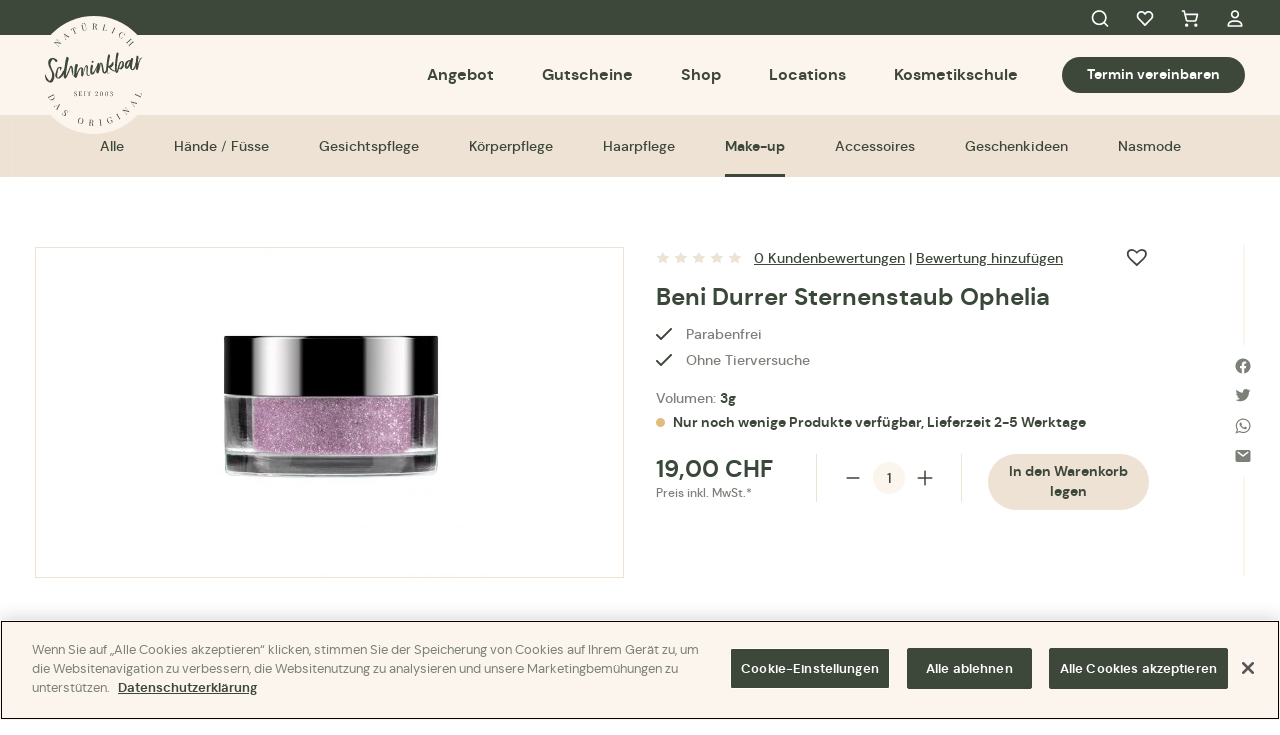

--- FILE ---
content_type: text/html; charset=UTF-8
request_url: https://schminkbar.ch/product/beni-durrer-sternenstaub-ophelia/
body_size: 17924
content:
<!DOCTYPE html>
<html lang="de-DE">
	<head>
		<meta charset="UTF-8" /> 
<meta name="viewport" content="width=device-width, initial-scale=1.0">
			<link media="all" href="https://schminkbar.ch/app/cache/autoptimize/css/autoptimize_21188f61e15d983208103f82854f7968.css" rel="stylesheet"><link media="only screen and (max-width: 768px)" href="https://schminkbar.ch/app/cache/autoptimize/css/autoptimize_6fe211f8bb15af76999ce9135805d7af.css" rel="stylesheet"><title>Beni Durrer Sternenstaub Ophelia - Schminkbar</title>
	<link rel="pingback" href="https://schminkbar.ch/wp/xmlrpc.php"/> 
<meta name='robots' content='index, follow, max-image-preview:large, max-snippet:-1, max-video-preview:-1' />
	<style>img:is([sizes="auto" i], [sizes^="auto," i]) { contain-intrinsic-size: 3000px 1500px }</style>
	
	<!-- This site is optimized with the Yoast SEO plugin v26.5 - https://yoast.com/wordpress/plugins/seo/ -->
	<link rel="canonical" href="https://schminkbar.ch/product/beni-durrer-sternenstaub-ophelia/" />
	<meta property="og:locale" content="de_DE" />
	<meta property="og:type" content="article" />
	<meta property="og:title" content="Beni Durrer Sternenstaub Ophelia - Schminkbar" />
	<meta property="og:description" content="Sternenstaub sind lose Farbpigmente, die zauberhafte Glanzeffekte erzeugen. Sie werden trocken oder feucht mit Pinsel oder Applikator aufgetragen." />
	<meta property="og:url" content="https://schminkbar.ch/product/beni-durrer-sternenstaub-ophelia/" />
	<meta property="og:site_name" content="Schminkbar" />
	<meta property="article:modified_time" content="2024-06-10T17:32:42+00:00" />
	<meta property="og:image" content="https://schminkbar.ch/app/uploads/2022/05/Sternenstaub-Ophelia.jpg" />
	<meta property="og:image:width" content="1772" />
	<meta property="og:image:height" content="1772" />
	<meta property="og:image:type" content="image/jpeg" />
	<meta name="twitter:card" content="summary_large_image" />
	<meta name="twitter:label1" content="Geschätzte Lesezeit" />
	<meta name="twitter:data1" content="1 Minute" />
	<script type="application/ld+json" class="yoast-schema-graph">{"@context":"https://schema.org","@graph":[{"@type":"WebPage","@id":"https://schminkbar.ch/product/beni-durrer-sternenstaub-ophelia/","url":"https://schminkbar.ch/product/beni-durrer-sternenstaub-ophelia/","name":"Beni Durrer Sternenstaub Ophelia - Schminkbar","isPartOf":{"@id":"https://schminkbar.ch/#website"},"primaryImageOfPage":{"@id":"https://schminkbar.ch/product/beni-durrer-sternenstaub-ophelia/#primaryimage"},"image":{"@id":"https://schminkbar.ch/product/beni-durrer-sternenstaub-ophelia/#primaryimage"},"thumbnailUrl":"https://schminkbar.ch/app/uploads/2022/05/Sternenstaub-Ophelia.jpg","datePublished":"2022-05-20T07:39:42+00:00","dateModified":"2024-06-10T17:32:42+00:00","breadcrumb":{"@id":"https://schminkbar.ch/product/beni-durrer-sternenstaub-ophelia/#breadcrumb"},"inLanguage":"de-DE","potentialAction":[{"@type":"ReadAction","target":["https://schminkbar.ch/product/beni-durrer-sternenstaub-ophelia/"]}]},{"@type":"ImageObject","inLanguage":"de-DE","@id":"https://schminkbar.ch/product/beni-durrer-sternenstaub-ophelia/#primaryimage","url":"https://schminkbar.ch/app/uploads/2022/05/Sternenstaub-Ophelia.jpg","contentUrl":"https://schminkbar.ch/app/uploads/2022/05/Sternenstaub-Ophelia.jpg","width":1772,"height":1772},{"@type":"BreadcrumbList","@id":"https://schminkbar.ch/product/beni-durrer-sternenstaub-ophelia/#breadcrumb","itemListElement":[{"@type":"ListItem","position":1,"name":"Home","item":"https://schminkbar.ch/"},{"@type":"ListItem","position":2,"name":"Shop","item":"https://schminkbar.ch/shop/"},{"@type":"ListItem","position":3,"name":"Beni Durrer Sternenstaub Ophelia"}]},{"@type":"WebSite","@id":"https://schminkbar.ch/#website","url":"https://schminkbar.ch/","name":"Schminkbar","description":"Kosmetik und Beautysalon","potentialAction":[{"@type":"SearchAction","target":{"@type":"EntryPoint","urlTemplate":"https://schminkbar.ch/?s={search_term_string}"},"query-input":{"@type":"PropertyValueSpecification","valueRequired":true,"valueName":"search_term_string"}}],"inLanguage":"de-DE"}]}</script>
	<!-- / Yoast SEO plugin. -->


<link rel="alternate" type="application/rss+xml" title="Schminkbar &raquo; Beni Durrer Sternenstaub Ophelia Kommentar-Feed" href="https://schminkbar.ch/product/beni-durrer-sternenstaub-ophelia/feed/" />

<style id='classic-theme-styles-inline-css' type='text/css'>
/*! This file is auto-generated */
.wp-block-button__link{color:#fff;background-color:#32373c;border-radius:9999px;box-shadow:none;text-decoration:none;padding:calc(.667em + 2px) calc(1.333em + 2px);font-size:1.125em}.wp-block-file__button{background:#32373c;color:#fff;text-decoration:none}
</style>
<style id='safe-svg-svg-icon-style-inline-css' type='text/css'>
.safe-svg-cover{text-align:center}.safe-svg-cover .safe-svg-inside{display:inline-block;max-width:100%}.safe-svg-cover svg{fill:currentColor;height:100%;max-height:100%;max-width:100%;width:100%}

</style>
<style id='global-styles-inline-css' type='text/css'>
:root{--wp--preset--aspect-ratio--square: 1;--wp--preset--aspect-ratio--4-3: 4/3;--wp--preset--aspect-ratio--3-4: 3/4;--wp--preset--aspect-ratio--3-2: 3/2;--wp--preset--aspect-ratio--2-3: 2/3;--wp--preset--aspect-ratio--16-9: 16/9;--wp--preset--aspect-ratio--9-16: 9/16;--wp--preset--color--black: #000000;--wp--preset--color--cyan-bluish-gray: #abb8c3;--wp--preset--color--white: #ffffff;--wp--preset--color--pale-pink: #f78da7;--wp--preset--color--vivid-red: #cf2e2e;--wp--preset--color--luminous-vivid-orange: #ff6900;--wp--preset--color--luminous-vivid-amber: #fcb900;--wp--preset--color--light-green-cyan: #7bdcb5;--wp--preset--color--vivid-green-cyan: #00d084;--wp--preset--color--pale-cyan-blue: #8ed1fc;--wp--preset--color--vivid-cyan-blue: #0693e3;--wp--preset--color--vivid-purple: #9b51e0;--wp--preset--gradient--vivid-cyan-blue-to-vivid-purple: linear-gradient(135deg,rgba(6,147,227,1) 0%,rgb(155,81,224) 100%);--wp--preset--gradient--light-green-cyan-to-vivid-green-cyan: linear-gradient(135deg,rgb(122,220,180) 0%,rgb(0,208,130) 100%);--wp--preset--gradient--luminous-vivid-amber-to-luminous-vivid-orange: linear-gradient(135deg,rgba(252,185,0,1) 0%,rgba(255,105,0,1) 100%);--wp--preset--gradient--luminous-vivid-orange-to-vivid-red: linear-gradient(135deg,rgba(255,105,0,1) 0%,rgb(207,46,46) 100%);--wp--preset--gradient--very-light-gray-to-cyan-bluish-gray: linear-gradient(135deg,rgb(238,238,238) 0%,rgb(169,184,195) 100%);--wp--preset--gradient--cool-to-warm-spectrum: linear-gradient(135deg,rgb(74,234,220) 0%,rgb(151,120,209) 20%,rgb(207,42,186) 40%,rgb(238,44,130) 60%,rgb(251,105,98) 80%,rgb(254,248,76) 100%);--wp--preset--gradient--blush-light-purple: linear-gradient(135deg,rgb(255,206,236) 0%,rgb(152,150,240) 100%);--wp--preset--gradient--blush-bordeaux: linear-gradient(135deg,rgb(254,205,165) 0%,rgb(254,45,45) 50%,rgb(107,0,62) 100%);--wp--preset--gradient--luminous-dusk: linear-gradient(135deg,rgb(255,203,112) 0%,rgb(199,81,192) 50%,rgb(65,88,208) 100%);--wp--preset--gradient--pale-ocean: linear-gradient(135deg,rgb(255,245,203) 0%,rgb(182,227,212) 50%,rgb(51,167,181) 100%);--wp--preset--gradient--electric-grass: linear-gradient(135deg,rgb(202,248,128) 0%,rgb(113,206,126) 100%);--wp--preset--gradient--midnight: linear-gradient(135deg,rgb(2,3,129) 0%,rgb(40,116,252) 100%);--wp--preset--font-size--small: 13px;--wp--preset--font-size--medium: 20px;--wp--preset--font-size--large: 36px;--wp--preset--font-size--x-large: 42px;--wp--preset--spacing--20: 0.44rem;--wp--preset--spacing--30: 0.67rem;--wp--preset--spacing--40: 1rem;--wp--preset--spacing--50: 1.5rem;--wp--preset--spacing--60: 2.25rem;--wp--preset--spacing--70: 3.38rem;--wp--preset--spacing--80: 5.06rem;--wp--preset--shadow--natural: 6px 6px 9px rgba(0, 0, 0, 0.2);--wp--preset--shadow--deep: 12px 12px 50px rgba(0, 0, 0, 0.4);--wp--preset--shadow--sharp: 6px 6px 0px rgba(0, 0, 0, 0.2);--wp--preset--shadow--outlined: 6px 6px 0px -3px rgba(255, 255, 255, 1), 6px 6px rgba(0, 0, 0, 1);--wp--preset--shadow--crisp: 6px 6px 0px rgba(0, 0, 0, 1);}:where(.is-layout-flex){gap: 0.5em;}:where(.is-layout-grid){gap: 0.5em;}body .is-layout-flex{display: flex;}.is-layout-flex{flex-wrap: wrap;align-items: center;}.is-layout-flex > :is(*, div){margin: 0;}body .is-layout-grid{display: grid;}.is-layout-grid > :is(*, div){margin: 0;}:where(.wp-block-columns.is-layout-flex){gap: 2em;}:where(.wp-block-columns.is-layout-grid){gap: 2em;}:where(.wp-block-post-template.is-layout-flex){gap: 1.25em;}:where(.wp-block-post-template.is-layout-grid){gap: 1.25em;}.has-black-color{color: var(--wp--preset--color--black) !important;}.has-cyan-bluish-gray-color{color: var(--wp--preset--color--cyan-bluish-gray) !important;}.has-white-color{color: var(--wp--preset--color--white) !important;}.has-pale-pink-color{color: var(--wp--preset--color--pale-pink) !important;}.has-vivid-red-color{color: var(--wp--preset--color--vivid-red) !important;}.has-luminous-vivid-orange-color{color: var(--wp--preset--color--luminous-vivid-orange) !important;}.has-luminous-vivid-amber-color{color: var(--wp--preset--color--luminous-vivid-amber) !important;}.has-light-green-cyan-color{color: var(--wp--preset--color--light-green-cyan) !important;}.has-vivid-green-cyan-color{color: var(--wp--preset--color--vivid-green-cyan) !important;}.has-pale-cyan-blue-color{color: var(--wp--preset--color--pale-cyan-blue) !important;}.has-vivid-cyan-blue-color{color: var(--wp--preset--color--vivid-cyan-blue) !important;}.has-vivid-purple-color{color: var(--wp--preset--color--vivid-purple) !important;}.has-black-background-color{background-color: var(--wp--preset--color--black) !important;}.has-cyan-bluish-gray-background-color{background-color: var(--wp--preset--color--cyan-bluish-gray) !important;}.has-white-background-color{background-color: var(--wp--preset--color--white) !important;}.has-pale-pink-background-color{background-color: var(--wp--preset--color--pale-pink) !important;}.has-vivid-red-background-color{background-color: var(--wp--preset--color--vivid-red) !important;}.has-luminous-vivid-orange-background-color{background-color: var(--wp--preset--color--luminous-vivid-orange) !important;}.has-luminous-vivid-amber-background-color{background-color: var(--wp--preset--color--luminous-vivid-amber) !important;}.has-light-green-cyan-background-color{background-color: var(--wp--preset--color--light-green-cyan) !important;}.has-vivid-green-cyan-background-color{background-color: var(--wp--preset--color--vivid-green-cyan) !important;}.has-pale-cyan-blue-background-color{background-color: var(--wp--preset--color--pale-cyan-blue) !important;}.has-vivid-cyan-blue-background-color{background-color: var(--wp--preset--color--vivid-cyan-blue) !important;}.has-vivid-purple-background-color{background-color: var(--wp--preset--color--vivid-purple) !important;}.has-black-border-color{border-color: var(--wp--preset--color--black) !important;}.has-cyan-bluish-gray-border-color{border-color: var(--wp--preset--color--cyan-bluish-gray) !important;}.has-white-border-color{border-color: var(--wp--preset--color--white) !important;}.has-pale-pink-border-color{border-color: var(--wp--preset--color--pale-pink) !important;}.has-vivid-red-border-color{border-color: var(--wp--preset--color--vivid-red) !important;}.has-luminous-vivid-orange-border-color{border-color: var(--wp--preset--color--luminous-vivid-orange) !important;}.has-luminous-vivid-amber-border-color{border-color: var(--wp--preset--color--luminous-vivid-amber) !important;}.has-light-green-cyan-border-color{border-color: var(--wp--preset--color--light-green-cyan) !important;}.has-vivid-green-cyan-border-color{border-color: var(--wp--preset--color--vivid-green-cyan) !important;}.has-pale-cyan-blue-border-color{border-color: var(--wp--preset--color--pale-cyan-blue) !important;}.has-vivid-cyan-blue-border-color{border-color: var(--wp--preset--color--vivid-cyan-blue) !important;}.has-vivid-purple-border-color{border-color: var(--wp--preset--color--vivid-purple) !important;}.has-vivid-cyan-blue-to-vivid-purple-gradient-background{background: var(--wp--preset--gradient--vivid-cyan-blue-to-vivid-purple) !important;}.has-light-green-cyan-to-vivid-green-cyan-gradient-background{background: var(--wp--preset--gradient--light-green-cyan-to-vivid-green-cyan) !important;}.has-luminous-vivid-amber-to-luminous-vivid-orange-gradient-background{background: var(--wp--preset--gradient--luminous-vivid-amber-to-luminous-vivid-orange) !important;}.has-luminous-vivid-orange-to-vivid-red-gradient-background{background: var(--wp--preset--gradient--luminous-vivid-orange-to-vivid-red) !important;}.has-very-light-gray-to-cyan-bluish-gray-gradient-background{background: var(--wp--preset--gradient--very-light-gray-to-cyan-bluish-gray) !important;}.has-cool-to-warm-spectrum-gradient-background{background: var(--wp--preset--gradient--cool-to-warm-spectrum) !important;}.has-blush-light-purple-gradient-background{background: var(--wp--preset--gradient--blush-light-purple) !important;}.has-blush-bordeaux-gradient-background{background: var(--wp--preset--gradient--blush-bordeaux) !important;}.has-luminous-dusk-gradient-background{background: var(--wp--preset--gradient--luminous-dusk) !important;}.has-pale-ocean-gradient-background{background: var(--wp--preset--gradient--pale-ocean) !important;}.has-electric-grass-gradient-background{background: var(--wp--preset--gradient--electric-grass) !important;}.has-midnight-gradient-background{background: var(--wp--preset--gradient--midnight) !important;}.has-small-font-size{font-size: var(--wp--preset--font-size--small) !important;}.has-medium-font-size{font-size: var(--wp--preset--font-size--medium) !important;}.has-large-font-size{font-size: var(--wp--preset--font-size--large) !important;}.has-x-large-font-size{font-size: var(--wp--preset--font-size--x-large) !important;}
:where(.wp-block-post-template.is-layout-flex){gap: 1.25em;}:where(.wp-block-post-template.is-layout-grid){gap: 1.25em;}
:where(.wp-block-columns.is-layout-flex){gap: 2em;}:where(.wp-block-columns.is-layout-grid){gap: 2em;}
:root :where(.wp-block-pullquote){font-size: 1.5em;line-height: 1.6;}
</style>




<style id='woocommerce-inline-inline-css' type='text/css'>
.woocommerce form .form-row .required { visibility: visible; }
</style>




<link rel='preload' as='font' type='font/woff2' crossorigin='anonymous' id='tinvwl-webfont-font-css' href='https://schminkbar.ch/app/plugins/ti-woocommerce-wishlist/assets/fonts/tinvwl-webfont.woff2?ver=xu2uyi'  media='all' />






<script type="text/javascript" src="https://schminkbar.ch/wp/wp-includes/js/jquery/jquery.min.js?ver=3.7.1" id="jquery-core-js"></script>
<script type="text/javascript" src="https://schminkbar.ch/wp/wp-includes/js/jquery/jquery-migrate.min.js?ver=3.4.1" id="jquery-migrate-js"></script>
<script type="text/javascript" src="https://schminkbar.ch/app/plugins/woocommerce/assets/js/jquery-blockui/jquery.blockUI.min.js?ver=2.7.0-wc.10.3.6" id="wc-jquery-blockui-js" data-wp-strategy="defer"></script>
<script type="text/javascript" id="wc-add-to-cart-js-extra">
/* <![CDATA[ */
var wc_add_to_cart_params = {"ajax_url":"\/wp\/wp-admin\/admin-ajax.php","wc_ajax_url":"\/?wc-ajax=%%endpoint%%","i18n_view_cart":"Warenkorb anzeigen","cart_url":"https:\/\/schminkbar.ch\/cart\/","is_cart":"","cart_redirect_after_add":"no"};
/* ]]> */
</script>
<script type="text/javascript" src="https://schminkbar.ch/app/plugins/woocommerce/assets/js/frontend/add-to-cart.min.js?ver=10.3.6" id="wc-add-to-cart-js" defer="defer" data-wp-strategy="defer"></script>
<script type="text/javascript" id="wc-single-product-js-extra">
/* <![CDATA[ */
var wc_single_product_params = {"i18n_required_rating_text":"Bitte w\u00e4hle eine Bewertung","i18n_rating_options":["1 of 5 stars","2 of 5 stars","3 of 5 stars","4 of 5 stars","5 of 5 stars"],"i18n_product_gallery_trigger_text":"View full-screen image gallery","review_rating_required":"yes","flexslider":{"rtl":false,"animation":"slide","smoothHeight":true,"directionNav":false,"controlNav":"thumbnails","slideshow":false,"animationSpeed":500,"animationLoop":false,"allowOneSlide":false},"zoom_enabled":"","zoom_options":[],"photoswipe_enabled":"","photoswipe_options":{"shareEl":false,"closeOnScroll":false,"history":false,"hideAnimationDuration":0,"showAnimationDuration":0},"flexslider_enabled":""};
/* ]]> */
</script>
<script type="text/javascript" src="https://schminkbar.ch/app/plugins/woocommerce/assets/js/frontend/single-product.min.js?ver=10.3.6" id="wc-single-product-js" defer="defer" data-wp-strategy="defer"></script>
<script type="text/javascript" src="https://schminkbar.ch/app/plugins/woocommerce/assets/js/js-cookie/js.cookie.min.js?ver=2.1.4-wc.10.3.6" id="wc-js-cookie-js" data-wp-strategy="defer"></script>
<script type="text/javascript" id="woocommerce-js-extra">
/* <![CDATA[ */
var woocommerce_params = {"ajax_url":"\/wp\/wp-admin\/admin-ajax.php","wc_ajax_url":"\/?wc-ajax=%%endpoint%%","i18n_password_show":"Show password","i18n_password_hide":"Hide password"};
/* ]]> */
</script>
<script type="text/javascript" src="https://schminkbar.ch/app/plugins/woocommerce/assets/js/frontend/woocommerce.min.js?ver=10.3.6" id="woocommerce-js" defer="defer" data-wp-strategy="defer"></script>
<script type="text/javascript" src="https://schminkbar.ch/app/cache/autoptimize/js/autoptimize_single_7c01b0c08f617055d3f2d616635a40e2.js?ver=2.1.3" id="sfwp_polyfill_js-js"></script>
<script type="text/javascript" src="https://schminkbar.ch/app/cache/autoptimize/js/autoptimize_single_75e3cbc56f5f9ade1d399538edd0e62b.js?ver=1.0.0" id="schminkbar-admin-js"></script>
<link rel="https://api.w.org/" href="https://schminkbar.ch/wp-json/" /><link rel="alternate" title="JSON" type="application/json" href="https://schminkbar.ch/wp-json/wp/v2/product/1066" /><link rel="EditURI" type="application/rsd+xml" title="RSD" href="https://schminkbar.ch/wp/xmlrpc.php?rsd" />

<link rel='shortlink' href='https://schminkbar.ch/?p=1066' />
<link rel="alternate" title="oEmbed (JSON)" type="application/json+oembed" href="https://schminkbar.ch/wp-json/oembed/1.0/embed?url=https%3A%2F%2Fschminkbar.ch%2Fproduct%2Fbeni-durrer-sternenstaub-ophelia%2F" />
<link rel="alternate" title="oEmbed (XML)" type="text/xml+oembed" href="https://schminkbar.ch/wp-json/oembed/1.0/embed?url=https%3A%2F%2Fschminkbar.ch%2Fproduct%2Fbeni-durrer-sternenstaub-ophelia%2F&#038;format=xml" />
<!-- Google Tag Manager -->
<script>(function(w,d,s,l,i){w[l]=w[l]||[];w[l].push({'gtm.start':
new Date().getTime(),event:'gtm.js'});var f=d.getElementsByTagName(s)[0],
j=d.createElement(s),dl=l!='dataLayer'?'&l='+l:'';j.async=true;j.src=
'https://www.googletagmanager.com/gtm.js?id='+i+dl;f.parentNode.insertBefore(j,f);
})(window,document,'script','dataLayer','GTM-M2GPJT9');</script>
<!-- End Google Tag Manager -->

<!-- OptanonConsentNoticeStart -->

<script src="https://cookie-cdn.cookiepro.com/scripttemplates/otSDKStub.js" data-document-language="true" type="text/javascript" charset="UTF-8" data-domain-script="8c82d0d3-3a78-473d-81d6-852bdbcdcab1" ></script>

<script type="text/javascript">
function OptanonWrapper() { }
</script>
<!-- OptanonConsentNoticeEnd -->

<!-- Global site tag (gtag.js) - Google Analytics -->
<script async src="https://www.googletagmanager.com/gtag/js?id=G-F10NM4XB4S"></script>
<script>
  window.dataLayer = window.dataLayer || [];
  function gtag(){dataLayer.push(arguments);}
  gtag('js', new Date());

  gtag('config', 'G-F10NM4XB4S');
</script>	<noscript><style>.woocommerce-product-gallery{ opacity: 1 !important; }</style></noscript>
	<link rel="icon" href="https://schminkbar.ch/app/uploads/2022/07/cropped-cropped-android-chrome-512x512-1-32x32.png" sizes="32x32" />
<link rel="icon" href="https://schminkbar.ch/app/uploads/2022/07/cropped-cropped-android-chrome-512x512-1-192x192.png" sizes="192x192" />
<link rel="apple-touch-icon" href="https://schminkbar.ch/app/uploads/2022/07/cropped-cropped-android-chrome-512x512-1-180x180.png" />
<meta name="msapplication-TileImage" content="https://schminkbar.ch/app/uploads/2022/07/cropped-cropped-android-chrome-512x512-1-270x270.png" />
	</head>
	<body class="wp-singular product-template-default single single-product postid-1066 wp-theme-schminkbar no-js theme-schminkbar woocommerce woocommerce-page woocommerce-no-js tinvwl-theme-style">
		<!-- Google Tag Manager (noscript) -->
<noscript><iframe src="https://www.googletagmanager.com/ns.html?id=GTM-M2GPJT9"
height="0" width="0" style="display:none;visibility:hidden"></iframe></noscript>
<!-- End Google Tag Manager (noscript) -->		<script type="text/javascript">document.body.className = document.body.className.replace( 'no-js', 'js' );</script>
		
		<header id="header">
			<div class="top-nav">
				<div class="container">
					<ul>
						<li class="menu-item-search">
							<a href="#search">Search<i class="icon-search"></i></a>
						</li>
						<li class="menu-item-favorites">
														<a class="wishlist_products_counter top_wishlist-heart top_wishlist- wishlist-counter-with-products" href="https://schminkbar.ch/wishlist/">Favorites<i class="icon-favorites"></i>
									<span class="count wishlist_products_counter_number"></span>
							</a>
						</li>
						<li class="menu-item-cart">
							<a class="header-cart-count" href="https://schminkbar.ch/cart/">Cart<i class="icon-cart"></i>
														</a>
						</li>
						<li class="menu-item-profile">
							<a href="https://schminkbar.ch/my-account/">My Account<i class="icon-profile"></i></a>
						</li>
					</ul>
				</div>
			</div>
			<div class="main-nav">
				<div class="container">
					<a class="mobile-cart-btn" href="https://schminkbar.ch/cart/">
						<i class="icon-cart"></i>
											</a>
					<a class="site-logo" href="https://schminkbar.ch">
						<img width="230" height="71" src="https://schminkbar.ch/app/uploads/2022/05/sbs_mobile_logo.svg" class="logo-mobile" alt="" decoding="async" />						<img width="118" height="118" src="https://schminkbar.ch/app/uploads/2022/05/sbs_logo.svg" class="logo-default" alt="Schminkbar" decoding="async" />					</a>
					<button id="mobile-nav-toggle" type="button">Menu<span aria-hidden="true"><span></span><span></span><span></span><span></span></span></button>
					<nav class="header-navigation" role="navigation">
						<ul id="menu-header-menu" class="menu menu-main"><li id="menu-item-3623" class="menu-item menu-item-type-post_type menu-item-object-page menu-item-has-children menu-item-3623"><a href="https://schminkbar.ch/angebot/">Angebot</a><div class="sub-menu-wrapper"><div class="container"><div class="left-side-menu"><span class="side-menu-title">Derzeit beliebt</span><ul><li><a href="https://schminkbar.ch/product-tag/kims-favorites/">Kim&#039;s Favorites</a><li><a href="https://schminkbar.ch/product-tag/vegan/">Vegan</a><li><a href="https://schminkbar.ch/product-tag/made-by-schminkbar/">Made by Schminkbar</a></ul></div>
<div class="sub-menu-wrapper center-menu"><ul class="sub-menu">
	<li id="menu-item-3662" class="menu-item menu-item-type-post_type menu-item-object-page menu-item-3662"><a href="https://schminkbar.ch/angebot/">Alle</a></li>
	<li id="menu-item-3642" class="menu-item menu-item-type-taxonomy menu-item-object-product_cat menu-item-3642"><a href="https://schminkbar.ch/product-category/gutschein-fuer-eine-behandlung/massagen/">Massagen</a></li>
	<li id="menu-item-3639" class="menu-item menu-item-type-taxonomy menu-item-object-product_cat menu-item-3639"><a href="https://schminkbar.ch/product-category/gutschein-fuer-eine-behandlung/manicure/">Manicure</a></li>
	<li id="menu-item-3638" class="menu-item menu-item-type-taxonomy menu-item-object-product_cat menu-item-3638"><a href="https://schminkbar.ch/product-category/gutschein-fuer-eine-behandlung/haar-und-make-up/">Haar und Make Up</a></li>
	<li id="menu-item-3636" class="menu-item menu-item-type-taxonomy menu-item-object-product_cat menu-item-3636"><a href="https://schminkbar.ch/product-category/gutschein-fuer-eine-behandlung/pedicure/">Pedicure</a></li>
	<li id="menu-item-21776" class="menu-item menu-item-type-taxonomy menu-item-object-product_cat menu-item-21776"><a href="https://schminkbar.ch/product-category/gutschein-fuer-eine-behandlung/kidscorner/">Kidscorner</a></li>
	<li id="menu-item-3637" class="menu-item menu-item-type-taxonomy menu-item-object-product_cat menu-item-3637"><a href="https://schminkbar.ch/product-category/gutschein-fuer-eine-behandlung/gesicht-korper/">Gesicht</a></li>
	<li id="menu-item-3643" class="menu-item menu-item-type-taxonomy menu-item-object-product_cat menu-item-3643"><a href="https://schminkbar.ch/product-category/gutschein-fuer-eine-behandlung/specials/">Specials</a></li>
	<li id="menu-item-18815" class="menu-item menu-item-type-taxonomy menu-item-object-product_cat menu-item-18815"><a href="https://schminkbar.ch/product-category/gutschein-fuer-eine-behandlung/japanese-head-spa/">Japanese Head Spa</a></li>
	<li id="menu-item-3635" class="menu-item menu-item-type-taxonomy menu-item-object-product_cat menu-item-3635"><a href="https://schminkbar.ch/product-category/gutschein-fuer-eine-behandlung/enthaarung/">Enthaarung</a></li>
	<li id="menu-item-3884" class="menu-item menu-item-type-custom menu-item-object-custom menu-item-3884"><a target="_blank" rel="noopener" href="https://schminkbar.ch/app/uploads/2025/11/10_Genusskarte_schminkbar_02.pdf">Trinken</a></li>
</ul></div>
<div class="right-side-menu"><span class="side-menu-title">Für unsere treusten Fans</span><a href="https://schminkbar.ch/product/marrakech-pedicure-2/"><span class="img product-category-image"><img width="480" height="320" src="https://schminkbar.ch/app/uploads/2025/02/foto-39-480x320.jpeg" class="attachment-medium size-medium" alt="" decoding="async" fetchpriority="high" srcset="https://schminkbar.ch/app/uploads/2025/02/foto-39-600x400.jpeg 600w, https://schminkbar.ch/app/uploads/2025/02/foto-39-960x640.jpeg 960w, https://schminkbar.ch/app/uploads/2025/02/foto-39-444x296.jpeg 444w, https://schminkbar.ch/app/uploads/2025/02/foto-39-735x500.jpeg 735w, https://schminkbar.ch/app/uploads/2025/02/foto-39-840x560.jpeg 840w, https://schminkbar.ch/app/uploads/2025/02/foto-39-1680x1121.jpeg 1680w, https://schminkbar.ch/app/uploads/2025/02/foto-39-2560x1708.jpeg 2560w, https://schminkbar.ch/app/uploads/2025/02/foto-39-1920x1281.jpeg 1920w, https://schminkbar.ch/app/uploads/2025/02/foto-39-2048x1366.jpeg 2048w, https://schminkbar.ch/app/uploads/2025/02/foto-39-1536x1025.jpeg 1536w, https://schminkbar.ch/app/uploads/2025/02/foto-39-768x512.jpeg 768w, https://schminkbar.ch/app/uploads/2025/02/foto-39-1024x683.jpeg 1024w, https://schminkbar.ch/app/uploads/2025/02/foto-39-480x320.jpeg 480w" sizes="(max-width: 480px) 100vw, 480px" /></span><span class="title">Marrakech Pedicure</span><span class="woocommerce-Price-amount amount"><bdi>137,00&nbsp;<span class="woocommerce-Price-currencySymbol">CHF</span></bdi></span></a></div></div></div></li>
<li id="menu-item-3663" class="menu-item menu-item-type-post_type menu-item-object-page menu-item-3663"><a href="https://schminkbar.ch/gutschein-kaufen/">Gutscheine</a></li>
<li id="menu-item-3624" class="menu-item menu-item-type-post_type menu-item-object-page menu-item-has-children current_page_parent menu-item-3624"><a href="https://schminkbar.ch/shop/">Shop</a><div class="sub-menu-wrapper"><div class="container"><div class="left-side-menu"><span class="side-menu-title">Derzeit Beliebt</span><ul><li><a href="https://schminkbar.ch/product-tag/kims-tipp/">Kim&#039;s Tipp</a></ul></div>
<div class="sub-menu-wrapper center-menu"><ul class="sub-menu">
	<li id="menu-item-3630" class="menu-item menu-item-type-taxonomy menu-item-object-product_cat menu-item-3630"><a href="https://schminkbar.ch/product-category/shop/haende-fuesse/">Hände / Füsse</a></li>
	<li id="menu-item-3632" class="menu-item menu-item-type-taxonomy menu-item-object-product_cat current-product-ancestor current-menu-parent current-product-parent menu-item-3632"><a href="https://schminkbar.ch/product-category/shop/make-up/">Make-up</a></li>
	<li id="menu-item-3627" class="menu-item menu-item-type-taxonomy menu-item-object-product_cat menu-item-3627"><a href="https://schminkbar.ch/product-category/shop/gesichtspflege/">Gesichtspflege</a></li>
	<li id="menu-item-3625" class="menu-item menu-item-type-taxonomy menu-item-object-product_cat menu-item-3625"><a href="https://schminkbar.ch/product-category/shop/accessoires/">Accessoires</a></li>
	<li id="menu-item-3631" class="menu-item menu-item-type-taxonomy menu-item-object-product_cat menu-item-3631"><a href="https://schminkbar.ch/product-category/shop/koerperpflege/">Körperpflege</a></li>
	<li id="menu-item-3626" class="menu-item menu-item-type-taxonomy menu-item-object-product_cat menu-item-3626"><a href="https://schminkbar.ch/product-category/shop/geschenkideen/">Geschenkideen</a></li>
	<li id="menu-item-3629" class="menu-item menu-item-type-taxonomy menu-item-object-product_cat menu-item-3629"><a href="https://schminkbar.ch/product-category/shop/haarpflege/">Haarpflege</a></li>
	<li id="menu-item-3633" class="menu-item menu-item-type-taxonomy menu-item-object-product_cat menu-item-3633"><a href="https://schminkbar.ch/product-category/shop/nasmode/">Nasmode</a></li>
	<li id="menu-item-3634" class="menu-item-button-alt menu-item menu-item-type-post_type menu-item-object-page current_page_parent menu-item-3634"><a href="https://schminkbar.ch/shop/">Zum Shop</a></li>
</ul></div>
<div class="right-side-menu"><span class="side-menu-title">Für unsere treusten Fans</span><a href="https://schminkbar.ch/product/anina-acai/"><span class="img"><img width="480" height="480" src="https://schminkbar.ch/app/uploads/2022/10/Anina-Acai-1-480x480.png" class="attachment-medium size-medium" alt="" decoding="async" srcset="https://schminkbar.ch/app/uploads/2022/10/Anina-Acai-1-100x100.png 100w, https://schminkbar.ch/app/uploads/2022/10/Anina-Acai-1-600x600.png 600w, https://schminkbar.ch/app/uploads/2022/10/Anina-Acai-1-960x960.png 960w, https://schminkbar.ch/app/uploads/2022/10/Anina-Acai-1-300x300.png 300w, https://schminkbar.ch/app/uploads/2022/10/Anina-Acai-1-444x444.png 444w, https://schminkbar.ch/app/uploads/2022/10/Anina-Acai-1-350x350.png 350w, https://schminkbar.ch/app/uploads/2022/10/Anina-Acai-1-840x840.png 840w, https://schminkbar.ch/app/uploads/2022/10/Anina-Acai-1-768x768.png 768w, https://schminkbar.ch/app/uploads/2022/10/Anina-Acai-1-150x150.png 150w, https://schminkbar.ch/app/uploads/2022/10/Anina-Acai-1-1024x1024.png 1024w, https://schminkbar.ch/app/uploads/2022/10/Anina-Acai-1-480x480.png 480w" sizes="(max-width: 480px) 100vw, 480px" /></span><span class="title">Anina Acai</span><span class="woocommerce-Price-amount amount"><bdi>22,50&nbsp;<span class="woocommerce-Price-currencySymbol">CHF</span></bdi></span></a></div></div></div></li>
<li id="menu-item-3646" class="menu-locations menu-item menu-item-type-post_type menu-item-object-page menu-item-has-children menu-item-3646"><a href="https://schminkbar.ch/locations/">Locations</a><div class="sub-menu-wrapper"><div class="container"><div class="left-side-menu side-menu-image"><img width="1024" height="640" src="https://schminkbar.ch/app/uploads/2022/05/map.jpeg" class="attachment-medium_large-retina size-medium_large-retina" alt="" decoding="async" srcset="https://schminkbar.ch/app/uploads/2022/05/map.jpeg 1024w, https://schminkbar.ch/app/uploads/2022/05/map-960x600.jpeg 960w, https://schminkbar.ch/app/uploads/2022/05/map-840x525.jpeg 840w, https://schminkbar.ch/app/uploads/2022/05/map-768x480.jpeg 768w, https://schminkbar.ch/app/uploads/2022/05/map-480x300.jpeg 480w, https://schminkbar.ch/app/uploads/2022/05/map-600x375.jpeg 600w" sizes="(max-width: 1024px) 100vw, 1024px" /><a class="btn btn-primary--alt" href="https://www.google.com/maps/d/u/0/edit?mid=1_gFWl5Ss36Cfl1DkX9InvSywhxwK1Ec&#038;usp=sharing" target="_blank"	>Schminkbar in meiner Nähe finden</a></div>
<div class="sub-menu-wrapper center-menu"><ul class="sub-menu">
	<li id="menu-item-3667" class="menu-item menu-item-type-post_type menu-item-object-location menu-item-3667"><a href="https://schminkbar.ch/location/bahnhofsplatz-winterthur/"><img width="430" height="240" src="https://schminkbar.ch/app/uploads/2022/06/Bahnhofplatz-Winterthur-430x240.jpg" class="attachment-menu_thumbnail size-menu_thumbnail" alt="Schminkbar Winterthur | Kosmetik und Beautysalon" decoding="async" srcset="https://schminkbar.ch/app/uploads/2022/06/Bahnhofplatz-Winterthur-960x540.jpg 960w, https://schminkbar.ch/app/uploads/2022/06/Bahnhofplatz-Winterthur-444x250.jpg 444w, https://schminkbar.ch/app/uploads/2022/06/Bahnhofplatz-Winterthur-840x473.jpg 840w, https://schminkbar.ch/app/uploads/2022/06/Bahnhofplatz-Winterthur-430x240.jpg 430w, https://schminkbar.ch/app/uploads/2022/06/Bahnhofplatz-Winterthur-1536x864.jpg 1536w, https://schminkbar.ch/app/uploads/2022/06/Bahnhofplatz-Winterthur-768x432.jpg 768w, https://schminkbar.ch/app/uploads/2022/06/Bahnhofplatz-Winterthur-1024x576.jpg 1024w, https://schminkbar.ch/app/uploads/2022/06/Bahnhofplatz-Winterthur-480x270.jpg 480w, https://schminkbar.ch/app/uploads/2022/06/Bahnhofplatz-Winterthur-600x338.jpg 600w" sizes="(max-width: 430px) 100vw, 430px" /><span class="location-name">Bahnhofplatz, Winterthur</span></a></li>
	<li id="menu-item-3668" class="menu-item menu-item-type-post_type menu-item-object-location menu-item-3668"><a href="https://schminkbar.ch/location/beatengasse-zurich/"><img width="430" height="240" src="https://schminkbar.ch/app/uploads/2022/05/foto-62-430x240.jpeg" class="attachment-menu_thumbnail size-menu_thumbnail" alt="" decoding="async" /><span class="location-name">Beatengasse, Zürich</span></a></li>
	<li id="menu-item-3679" class="menu-item menu-item-type-post_type menu-item-object-location menu-item-3679"><a href="https://schminkbar.ch/location/bahnhofstrasse-zurich/"><img width="430" height="240" src="https://schminkbar.ch/app/uploads/2022/05/foto-37-430x240.jpeg" class="attachment-menu_thumbnail size-menu_thumbnail" alt="" decoding="async" /><span class="location-name">Bahnhofstrasse, Zürich</span></a></li>
	<li id="menu-item-3677" class="menu-item menu-item-type-post_type menu-item-object-location menu-item-3677"><a href="https://schminkbar.ch/location/gessnerhof-zurich/"><img width="430" height="240" src="https://schminkbar.ch/app/uploads/2025/02/IMG_0419-430x240.jpeg" class="attachment-menu_thumbnail size-menu_thumbnail" alt="" decoding="async" /><span class="location-name">Gessnerhof, Zürich</span></a></li>
	<li id="menu-item-3678" class="menu-item menu-item-type-post_type menu-item-object-location menu-item-3678"><a href="https://schminkbar.ch/location/gerbergasse-basel/"><img width="430" height="240" src="https://schminkbar.ch/app/uploads/2022/05/MDU_6253-430x240.jpg" class="attachment-menu_thumbnail size-menu_thumbnail" alt="" decoding="async" /><span class="location-name">Gerbergasse, Basel</span></a></li>
	<li id="menu-item-3675" class="menu-item menu-item-type-post_type menu-item-object-location menu-item-3675"><a href="https://schminkbar.ch/location/luzern-neustadt/"><img width="430" height="240" src="https://schminkbar.ch/app/uploads/2022/05/01-1-430x240.jpg" class="attachment-menu_thumbnail size-menu_thumbnail" alt="" decoding="async" /><span class="location-name">Luzern Neustadt, Luzern</span></a></li>
</ul></div>
</div></div></li>
<li id="menu-item-12620" class="menu-item menu-item-type-post_type menu-item-object-page menu-item-12620"><a href="https://schminkbar.ch/kosmetikschule-zuerich/">Kosmetikschule</a></li>
<li id="menu-item-3664" class="menu-item-button menu-item menu-item-type-custom menu-item-object-custom menu-item-3664"><a href="https://schminkbar.ch/termin-buchen/">Termin vereinbaren</a></li>
</ul>					</nav>
				</div>
			</div>
		</header>
		<div id="mobile-navigation">
			<ul id="menu-header-menu-mobile" class="menu"><li id="menu-item-3910" class="nolink menu-item menu-item-type-post_type menu-item-object-page menu-item-has-children menu-item-3910"><a href="https://schminkbar.ch/angebot/">Angebot</a>
<ul class="sub-menu">
	<li id="menu-item-3915" class="menu-item menu-item-type-taxonomy menu-item-object-product_cat menu-item-3915"><a href="https://schminkbar.ch/product-category/gutschein-fuer-eine-behandlung/manicure/">Manicure</a></li>
	<li id="menu-item-3912" class="menu-item menu-item-type-taxonomy menu-item-object-product_cat menu-item-3912"><a href="https://schminkbar.ch/product-category/gutschein-fuer-eine-behandlung/pedicure/">Pedicure</a></li>
	<li id="menu-item-3913" class="menu-item menu-item-type-taxonomy menu-item-object-product_cat menu-item-3913"><a href="https://schminkbar.ch/product-category/gutschein-fuer-eine-behandlung/gesicht-korper/">Gesicht</a></li>
	<li id="menu-item-3911" class="menu-item menu-item-type-taxonomy menu-item-object-product_cat menu-item-3911"><a href="https://schminkbar.ch/product-category/gutschein-fuer-eine-behandlung/enthaarung/">Enthaarung</a></li>
	<li id="menu-item-3918" class="menu-item menu-item-type-taxonomy menu-item-object-product_cat menu-item-3918"><a href="https://schminkbar.ch/product-category/gutschein-fuer-eine-behandlung/massagen/">Massagen</a></li>
	<li id="menu-item-3914" class="menu-item menu-item-type-taxonomy menu-item-object-product_cat menu-item-3914"><a href="https://schminkbar.ch/product-category/gutschein-fuer-eine-behandlung/haar-und-make-up/">Haar und Make Up</a></li>
	<li id="menu-item-21778" class="menu-item menu-item-type-taxonomy menu-item-object-product_cat menu-item-21778"><a href="https://schminkbar.ch/product-category/gutschein-fuer-eine-behandlung/kidscorner/">Kidscorner</a></li>
	<li id="menu-item-3953" class="menu-item menu-item-type-taxonomy menu-item-object-product_cat menu-item-3953"><a href="https://schminkbar.ch/product-category/gutschein-fuer-eine-behandlung/specials/">Specials</a></li>
	<li id="menu-item-18814" class="menu-item menu-item-type-taxonomy menu-item-object-product_cat menu-item-18814"><a href="https://schminkbar.ch/product-category/gutschein-fuer-eine-behandlung/japanese-head-spa/">Japanese Head Spa</a></li>
	<li id="menu-item-3954" class="menu-item menu-item-type-custom menu-item-object-custom menu-item-3954"><a href="https://schminkbar.ch/app/uploads/2025/11/10_Genusskarte_schminkbar_02.pdf">Essen und Trinken</a></li>
</ul>
</li>
<li id="menu-item-3919" class="menu-item menu-item-type-post_type menu-item-object-page menu-item-3919"><a href="https://schminkbar.ch/gutschein-kaufen/">Gutscheine</a></li>
<li id="menu-item-3920" class="menu-item menu-item-type-post_type menu-item-object-page menu-item-has-children current_page_parent menu-item-3920"><a href="https://schminkbar.ch/shop/">Shop</a>
<ul class="sub-menu">
	<li id="menu-item-3931" class="menu-item menu-item-type-taxonomy menu-item-object-product_cat menu-item-3931"><a href="https://schminkbar.ch/product-category/shop/haende-fuesse/">Hände / Füsse</a></li>
	<li id="menu-item-3928" class="menu-item menu-item-type-taxonomy menu-item-object-product_cat menu-item-3928"><a href="https://schminkbar.ch/product-category/shop/gesichtspflege/">Gesichtspflege</a></li>
	<li id="menu-item-3924" class="menu-item menu-item-type-taxonomy menu-item-object-product_cat menu-item-3924"><a href="https://schminkbar.ch/product-category/shop/koerperpflege/">Körperpflege</a></li>
	<li id="menu-item-3923" class="menu-item menu-item-type-taxonomy menu-item-object-product_cat menu-item-3923"><a href="https://schminkbar.ch/product-category/shop/haarpflege/">Haarpflege</a></li>
	<li id="menu-item-3925" class="menu-item menu-item-type-taxonomy menu-item-object-product_cat current-product-ancestor current-menu-parent current-product-parent menu-item-3925"><a href="https://schminkbar.ch/product-category/shop/make-up/">Make-up</a></li>
	<li id="menu-item-3932" class="menu-item menu-item-type-taxonomy menu-item-object-product_cat menu-item-3932"><a href="https://schminkbar.ch/product-category/shop/accessoires/">Accessoires</a></li>
	<li id="menu-item-3933" class="menu-item menu-item-type-taxonomy menu-item-object-product_cat menu-item-3933"><a href="https://schminkbar.ch/product-category/shop/geschenkideen/">Geschenkideen</a></li>
	<li id="menu-item-3926" class="menu-item menu-item-type-taxonomy menu-item-object-product_cat menu-item-3926"><a href="https://schminkbar.ch/product-category/shop/nasmode/">Nasmode</a></li>
	<li id="menu-item-3930" class="menu-item-alt menu-item menu-item-type-taxonomy menu-item-object-product_tag menu-item-3930"><a href="https://schminkbar.ch/product-tag/kims-tipp/">Kim&#8217;s Tipp</a></li>
</ul>
</li>
<li id="menu-item-3935" class="no-link menu-item menu-item-type-post_type menu-item-object-page menu-item-has-children menu-item-3935"><a href="https://schminkbar.ch/locations/">Locations</a>
<ul class="sub-menu">
	<li id="menu-item-3936" class="menu-item menu-item-type-post_type menu-item-object-location menu-item-3936"><a href="https://schminkbar.ch/location/bahnhofsplatz-winterthur/">Bahnhofplatz, Winterthur</a></li>
	<li id="menu-item-3938" class="menu-item menu-item-type-post_type menu-item-object-location menu-item-3938"><a href="https://schminkbar.ch/location/beatengasse-zurich/">Beatengasse, Zürich</a></li>
	<li id="menu-item-3937" class="menu-item menu-item-type-post_type menu-item-object-location menu-item-3937"><a href="https://schminkbar.ch/location/bahnhofstrasse-zurich/">Bahnhofstrasse, Zürich</a></li>
	<li id="menu-item-3940" class="menu-item menu-item-type-post_type menu-item-object-location menu-item-3940"><a href="https://schminkbar.ch/location/gessnerhof-zurich/">Gessnerhof, Zürich</a></li>
	<li id="menu-item-3941" class="menu-item menu-item-type-post_type menu-item-object-location menu-item-3941"><a href="https://schminkbar.ch/location/gerbergasse-basel/">Gerbergasse, Basel</a></li>
	<li id="menu-item-3942" class="menu-item menu-item-type-post_type menu-item-object-location menu-item-3942"><a href="https://schminkbar.ch/location/luzern-neustadt/">Neustadt, Luzern</a></li>
	<li id="menu-item-3943" class="menu-item-icon-external menu-item menu-item-type-custom menu-item-object-custom menu-item-3943"><a target="_blank" href="https://www.google.com/maps/d/u/0/edit?mid=1_gFWl5Ss36Cfl1DkX9InvSywhxwK1Ec&#038;usp=sharing">Schminkbar in meiner Nähe finden</a></li>
</ul>
</li>
<li id="menu-item-12625" class="menu-item menu-item-type-post_type menu-item-object-page menu-item-12625"><a href="https://schminkbar.ch/kosmetikschule-zuerich/">Kosmetikschule</a></li>
<li id="menu-item-3944" class="menu-item-icon-search menu-item menu-item-type-custom menu-item-object-custom menu-item-3944"><a href="#search">Search</a></li>
<li id="menu-item-3948" class="menu-item-icon-favorites menu-item menu-item-type-post_type menu-item-object-page menu-item-3948"><a href="https://schminkbar.ch/wishlist/">Favorites</a></li>
<li id="menu-item-3946" class="menu-item-icon-user menu-item menu-item-type-post_type menu-item-object-page menu-item-3946"><a href="https://schminkbar.ch/my-account/">My account</a></li>
<li id="menu-item-8451" class="menu-item-button-alt menu-item menu-item-type-post_type menu-item-object-page menu-item-8451"><a href="https://schminkbar.ch/jobs/">Jobs – Wir suchen Dich!</a></li>
<li id="menu-item-3947" class="menu-item-button-alt menu-item menu-item-type-post_type menu-item-object-page menu-item-3947"><a href="https://schminkbar.ch/uber-uns/">Über uns</a></li>
<li id="menu-item-3949" class="menu-item-button-alt menu-item menu-item-type-post_type menu-item-object-page menu-item-3949"><a href="https://schminkbar.ch/anlasse-kooperationen/">Anlässe &#038; Kooperationen</a></li>
<li id="menu-item-3950" class="menu-item-button-alt menu-item menu-item-type-post_type menu-item-object-page menu-item-3950"><a href="https://schminkbar.ch/news-und-storys/">News und Storys</a></li>
<li id="menu-item-3951" class="menu-item-button menu-item menu-item-type-custom menu-item-object-custom menu-item-3951"><a href="https://schminkbar.ch/termin-buchen/">Termin vereinbaren</a></li>
</ul>		</div>
					<section id="product-page-submenu" data-title="Kategorien">
				<div class="overflow-wrapper">
					<ul class="menu-categories">
						<li>
							<a href="https://schminkbar.ch/shop/"
														>
								Alle							</a>
						</li>
											<li>
							<a href="https://schminkbar.ch/product-category/shop/haende-fuesse/"
														>
								Hände / Füsse							</a>
						</li>
											<li>
							<a href="https://schminkbar.ch/product-category/shop/gesichtspflege/"
														>
								Gesichtspflege							</a>
						</li>
											<li>
							<a href="https://schminkbar.ch/product-category/shop/koerperpflege/"
														>
								Körperpflege							</a>
						</li>
											<li>
							<a href="https://schminkbar.ch/product-category/shop/haarpflege/"
														>
								Haarpflege							</a>
						</li>
											<li>
							<a href="https://schminkbar.ch/product-category/shop/make-up/"
							 class="active"							>
								Make-up							</a>
						</li>
											<li>
							<a href="https://schminkbar.ch/product-category/shop/accessoires/"
														>
								Accessoires							</a>
						</li>
											<li>
							<a href="https://schminkbar.ch/product-category/shop/geschenkideen/"
														>
								Geschenkideen							</a>
						</li>
											<li>
							<a href="https://schminkbar.ch/product-category/shop/nasmode/"
														>
								Nasmode							</a>
						</li>
										</ul>
				</div>
			</section>
						<div class="site-header-inner-search">
			<div class="search-form-wrapper">
				<h2 class="title">Alles suchen…</h2>
				<form id="search-form" action="https://schminkbar.ch">
					<div class="form-item">
						<input type="text" name="s" placeholder="Geben Sie einen Suchbegriff ein" />
					</div>
					<div class="form-actions">
						<button class="btn btn-primary" type="submit">
							Suchen						</button>
					</div>
				</form>
			</div>
		</div>
		<main id="main">
<div class="woocommerce-notices-wrapper"></div>	<div id="product-1066" class="product type-product post-1066 status-publish first instock product_cat-augen product_cat-make-up product_cat-shop has-post-thumbnail taxable shipping-taxable purchasable product-type-simple">
				<div class="ecommerce-data" style="display: none">
			{"id":1066,"title":"Beni Durrer Sternenstaub Ophelia","sku":"4251432132081","currency":"CHF","price":"19","terms":["Shop","Make-up","Augen"],"quantity":1}		</div>
		<section class="product-details-header container  is-product">
			<div class="column">
				<div class="product-full-image">
					<div class="woocommerce-product-gallery woocommerce-product-gallery--with-images woocommerce-product-gallery--columns-4 images" data-columns="4" style="opacity: 0; transition: opacity .25s ease-in-out;">
	<figure class="woocommerce-product-gallery__wrapper">
		<div data-thumb="https://schminkbar.ch/app/uploads/2022/05/Sternenstaub-Ophelia-100x100.jpg" data-thumb-alt="" class="woocommerce-product-gallery__image product-image"><img width="600" height="600" src="https://schminkbar.ch/app/uploads/2022/05/Sternenstaub-Ophelia-600x600.jpg" class="wp-post-image" alt="" title="Sternenstaub-Ophelia" data-caption="" data-src="https://schminkbar.ch/app/uploads/2022/05/Sternenstaub-Ophelia.jpg" data-large_image="https://schminkbar.ch/app/uploads/2022/05/Sternenstaub-Ophelia.jpg" data-large_image_width="1772" data-large_image_height="1772" decoding="async" loading="lazy" srcset="https://schminkbar.ch/app/uploads/2022/05/Sternenstaub-Ophelia-960x960.jpg 960w, https://schminkbar.ch/app/uploads/2022/05/Sternenstaub-Ophelia-840x840.jpg 840w, https://schminkbar.ch/app/uploads/2022/05/Sternenstaub-Ophelia-1680x1680.jpg 1680w, https://schminkbar.ch/app/uploads/2022/05/Sternenstaub-Ophelia-1536x1536.jpg 1536w, https://schminkbar.ch/app/uploads/2022/05/Sternenstaub-Ophelia-768x768.jpg 768w, https://schminkbar.ch/app/uploads/2022/05/Sternenstaub-Ophelia-150x150.jpg 150w, https://schminkbar.ch/app/uploads/2022/05/Sternenstaub-Ophelia-1024x1024.jpg 1024w, https://schminkbar.ch/app/uploads/2022/05/Sternenstaub-Ophelia-480x480.jpg 480w, https://schminkbar.ch/app/uploads/2022/05/Sternenstaub-Ophelia-600x600.jpg 600w, https://schminkbar.ch/app/uploads/2022/05/Sternenstaub-Ophelia-100x100.jpg 100w, https://schminkbar.ch/app/uploads/2022/05/Sternenstaub-Ophelia-300x300.jpg 300w" sizes="auto, (max-width: 600px) 100vw, 600px" /></div>	</figure>
</div>
				</div>
			</div>
			<div class="column">
				<div class="product-full-details">
					<div class="product-quick-actions">
						<div class="sbs-product-rating">
							<span style="width: 0%;"></span>
						</div>
						<div class="customer-reviews"><a href="#reviews">0 Kundenbewertungen</a> | <a href="#reviews">Bewertung hinzufügen</a></div>
						<div class="add-to-favorites"><div class="tinv-wraper woocommerce tinv-wishlist tinvwl-shortcode-add-to-cart tinvwl-loop-button-wrapper tinvwl-no-action"
	 data-tinvwl_product_id="1066">
	<a role="button" tabindex="0" name="" aria-label="" class="tinvwl_add_to_wishlist_button tinvwl-icon-heart no-txt  tinvwl-position-after tinvwl-loop" data-tinv-wl-list="[]" data-tinv-wl-product="1066" data-tinv-wl-productvariation="0" data-tinv-wl-productvariations="[]" data-tinv-wl-producttype="simple" data-tinv-wl-action="add"></a>		<div
		class="tinvwl-tooltip"></div>
</div>
</div>
					</div>
					<h1 class="title">
						Beni Durrer Sternenstaub Ophelia					</h1>
					<div class="description">
											</div>
					<ul class="attributes">
													<li>
								Parabenfrei							</li>
													<li>
								Ohne Tierversuche							</li>
											</ul>
					<div class="product-meta">
						<div class="general-info">
													<div class="field-volumne">
								<span class="label">Volumen:</span>
								<span class="value">3g</span>
							</div>
													</div>
						<div class="stock-delivery-info">
													<div class="field-stock low-stock">
								4 Item remaining							</div>
														<div class="field-delivery">
								<span class="value">Nur noch wenige Produkte verfügbar, Lieferzeit 2-5 Werktage</span>
							</div>
												</div>
											</div>
					<div class="product-buy-container">
								<div class="price-wrapper">
		<p class="price"><span class="woocommerce-Price-amount amount"><bdi>19,00&nbsp;<span class="woocommerce-Price-currencySymbol">CHF</span></bdi></span></p>
	<span class="price-info">Preis inkl. MwSt.*</span>
	</div>
	
	<form class="cart" action="https://schminkbar.ch/product/beni-durrer-sternenstaub-ophelia/" method="post" enctype='multipart/form-data'>
		
		<div class="quantity">
		<label class="screen-reader-text" for="quantity_69755aadec6f4">Beni Durrer Sternenstaub Ophelia Menge</label>
	<input
		type="number"
				id="quantity_69755aadec6f4"
		class="input-text qty text"
		name="quantity"
		value="1"
		aria-label="Product quantity"
				min="1"
							step="1"
			placeholder=""
			inputmode="numeric"
			autocomplete="off"
			/>
	</div>

		<button type="submit" name="add-to-cart" value="1066" class="single_add_to_cart_button button alt">In den Warenkorb legen</button>

			</form>

	
											</div>
					<div class="share-links">
						<a href="https://www.facebook.com/sharer/sharer.php?u=https://schminkbar.ch/product/beni-durrer-sternenstaub-ophelia/" class="facebook-share" title="Share on Facebook">
							<svg viewBox="0 0 16 16" fill="none" xmlns="http://www.w3.org/2000/svg"><path d="M15.5 8.04584C15.5 3.87838 12.1421 0.5 8 0.5C3.85786 0.5 0.5 3.87838 0.5 8.04584C0.5 11.8122 3.24264 14.9339 6.82812 15.5V10.2271H4.92383V8.04584H6.82812V6.38339C6.82812 4.49222 7.94782 3.44759 9.66099 3.44759C10.4815 3.44759 11.3398 3.59497 11.3398 3.59497V5.45195H10.3941C9.46243 5.45195 9.17188 6.03362 9.17188 6.63036V8.04584H11.252L10.9194 10.2271H9.17188V15.5C12.7574 14.9339 15.5 11.8122 15.5 8.04584Z" fill="#7B8179"/></svg>
						</a>
						<a href="https://twitter.com/intent/tweet?text=https://schminkbar.ch/product/beni-durrer-sternenstaub-ophelia/" class="twitter-share" title="Share on Twitter">
							<svg viewBox="0 0 16 13" fill="none" xmlns="http://www.w3.org/2000/svg"><path d="M15.5 1.44992C14.9473 1.69494 14.3542 1.86129 13.7321 1.93547C14.3677 1.55332 14.8555 0.94638 15.0838 0.224793C14.4885 0.579967 13.8306 0.836231 13.1302 0.975603C12.5685 0.375405 11.7696 0 10.8834 0C9.18492 0 7.80643 1.38473 7.80643 3.09091C7.80643 3.33369 7.83328 3.56972 7.88699 3.79451C5.32918 3.66638 3.06229 2.43451 1.54505 0.564231C1.28099 1.02056 1.12882 1.55107 1.12882 2.11755C1.12882 3.18982 1.67261 4.1362 2.49836 4.68919C1.99485 4.67345 1.52044 4.53408 1.10421 4.30255C1.10421 4.31603 1.10421 4.32727 1.10421 4.34076C1.10421 5.83788 2.16493 7.08774 3.5725 7.37098C3.31516 7.44066 3.04215 7.47888 2.76242 7.47888C2.56326 7.47888 2.3708 7.45864 2.18283 7.42268C2.57444 8.65005 3.71125 9.54473 5.05617 9.56945C4.00216 10.3989 2.67738 10.8935 1.234 10.8935C0.985603 10.8935 0.741683 10.8778 0.5 10.8508C1.86058 11.7275 3.47852 12.24 5.21729 12.24C10.8767 12.24 13.9716 7.53058 13.9716 3.44608C13.9716 3.31121 13.9693 3.17858 13.9626 3.04595C14.5646 2.60985 15.086 2.06585 15.4978 1.44542L15.5 1.44992Z" fill="#7B8179"/></svg>
						</a>
						<a href="whatsapp://send?text=https://schminkbar.ch/product/beni-durrer-sternenstaub-ophelia/" class="whatsapp-share" data-action="share/whatsapp/share" title="Share on Whatsapp">
							<svg viewBox="0 0 16 16" fill="none" xmlns="http://www.w3.org/2000/svg"><path fill-rule="evenodd" clip-rule="evenodd" d="M15.5 7.80683C15.5 11.8423 12.2035 15.1137 8.13633 15.1137C6.84517 15.1137 5.63217 14.7837 4.57683 14.2045L0.5 15.5L1.82917 11.5797C1.15867 10.4787 0.7725 9.18733 0.7725 7.80683C0.7725 3.77133 4.06933 0.5 8.13633 0.5C12.2038 0.5 15.5 3.77133 15.5 7.80683ZM8.13633 1.66367C4.72233 1.66367 1.94533 4.4195 1.94533 7.80683C1.94533 9.151 2.3835 10.3958 3.12467 11.4085L2.35117 13.69L4.73033 12.9338C5.70783 13.5757 6.87883 13.95 8.1365 13.95C11.55 13.95 14.3275 11.1945 14.3275 7.80717C14.3275 4.41983 11.5502 1.66367 8.13633 1.66367ZM11.6066 9.32811C11.7328 9.38867 11.8181 9.42957 11.8548 9.48967C11.8997 9.56433 11.8997 9.92283 11.7497 10.3415C11.5987 10.7595 10.8617 11.1628 10.531 11.1927C10.4743 11.1978 10.4273 11.2091 10.3792 11.2206C10.1462 11.2765 9.88568 11.3391 8.36483 10.745C6.66905 10.0822 5.55129 8.43721 5.32029 8.09724C5.30133 8.06933 5.28834 8.05022 5.2815 8.04117L5.2812 8.04077C5.18958 7.91997 4.5445 7.06937 4.5445 6.189C4.5445 5.36451 4.95263 4.93209 5.14057 4.73297C5.15349 4.71929 5.16537 4.7067 5.176 4.69517C5.3415 4.516 5.53717 4.47117 5.6575 4.47117C5.71969 4.47117 5.78193 4.47517 5.84207 4.47905C5.89829 4.48267 5.95269 4.48617 6.0035 4.48617C6.01612 4.48617 6.02938 4.48531 6.0432 4.48442C6.14493 4.47787 6.27715 4.46936 6.4095 4.78483C6.45768 4.89979 6.52754 5.06843 6.60171 5.24749C6.75896 5.6271 6.93559 6.05352 6.96617 6.11433C7.0115 6.20417 7.04167 6.30867 6.98117 6.42817C6.97257 6.44536 6.96459 6.46162 6.95696 6.47717C6.91147 6.56986 6.87833 6.63737 6.80083 6.727C6.77096 6.76163 6.74007 6.79893 6.70917 6.83625C6.64681 6.91155 6.58438 6.98695 6.53 7.04067C6.43983 7.12983 6.34567 7.22667 6.45083 7.40583C6.55617 7.58533 6.9185 8.17133 7.455 8.646C8.03213 9.15659 8.5336 9.37245 8.78747 9.48173C8.8369 9.50301 8.87694 9.52025 8.90633 9.53483C9.087 9.6245 9.19217 9.6095 9.2975 9.48967C9.403 9.37017 9.749 8.967 9.86917 8.78767C9.98933 8.6085 10.11 8.6385 10.2755 8.69817C10.4405 8.75767 11.3282 9.19117 11.5088 9.28067C11.5437 9.29797 11.5763 9.3136 11.6066 9.32811Z" fill="#7B8179"/></svg>
						</a>
						<a href="mailto:?body=https://schminkbar.ch/product/beni-durrer-sternenstaub-ophelia/" class="email-share" title="Share on E-mail">
							<svg viewBox="0 0 16 12" fill="none" xmlns="http://www.w3.org/2000/svg"><path fill-rule="evenodd" clip-rule="evenodd" d="M13.4545 0H2.54545C1.4189 0 0.5 0.808629 0.5 1.8V10.2C0.5 11.1914 1.4189 12 2.54545 12H13.4545C14.5811 12 15.5 11.1914 15.5 10.2V1.8C15.5 0.808629 14.5811 0 13.4545 0ZM3.67434 1.74798L8 5.05584L12.3257 1.74798C12.6547 1.49637 13.1254 1.55913 13.377 1.88816C13.6286 2.2172 13.5659 2.6879 13.2368 2.93952L8.45559 6.59577C8.18667 6.80141 7.81333 6.80141 7.54441 6.59577L2.76316 2.93952C2.43413 2.6879 2.37137 2.2172 2.62298 1.88816C2.8746 1.55913 3.3453 1.49637 3.67434 1.74798Z" fill="#7B8179"/></svg>
						</a>
					</div>
				</div>
			</div>
		</section>

		<section class="product-details-page container">
						<div class="text-info-container text-product-information">
				<div class="text-info">
		<h3 class="title">
		Produktinformation	</h3>
		<div class='content'>
				<div class="image">
						<a href="https://benidurrer.com">
						<img width="359" height="71" src="https://schminkbar.ch/app/uploads/2022/05/BENI-DURRER-BEAUTY_LOGO_NEW_white_360x-1.png" class="attachment-small size-small" alt="" decoding="async" loading="lazy" />								</a>
							</div>
						<div class="text">
			Sternenstaub sind lose Farbpigmente, die zauberhafte Glanzeffekte erzeugen. Sie werden trocken oder feucht mit Pinsel oder Applikator aufgetragen.		</div>
			</div>
</div>
			</div>
						<div class="text-info-container text-user-manual">
				<div class="text-info">
		<h3 class="title">
		Anwendung	</h3>
		<div class='content'>
						<div class="text">
			Mit geeignetem Pinsel in einer oder mehreren Schichten auftragen.		</div>
			</div>
</div>
			</div>
						<div class="text-info-container text-ingredients">
				<div class="text-info">
		<h3 class="title">
		Inhaltsstoffe	</h3>
		<div class='content'>
						<div class="text">
			Talc, Mica, Perfume (Fragrance) and may contain: (+/-Titanium Dioxide CI 77891, Iron Oxides CI 77491, CI 77492, CI 77499, Bismuth Oxychloride CI 77163, Ultramarines CI 77007, Ferric Ferrocyanide CI 77510, Carmine CI 75470, Red 30 CI 12085, Red 7 CI 15850,Yellow 5 CI 19140, Chromium Oxide Greens CI 77288, Chromium Hydroxide Green CI 77289, Red 40 CI 16035, Blue 1 CI 42090, Red 27 CI 45410, Yellow 6 CI 15985, Red 21 CI 45380) (EU only: CI 11680, CI 77120, CI 58000, CI 77266, CI 74260, CI 74160).		</div>
			</div>
</div>
			</div>
									<div class="reviews-section">
				<div class="reviews-section-container">
					<div class="reviews-wrapper">
						<div class="reviews-header">
							<h2 class="reviews-title">0 aus 0 Bewertungen</h2>
							<div class="sbs-product-rating">
								<span style="width: 0%;"></span>
							</div>
						</div>
						<div id="reviews" class="woocommerce-Reviews">
	<div id="comments">
		<h2 class="woocommerce-Reviews-title">
			Bewertungen		</h2>

					<p class="woocommerce-noreviews">Es gibt noch keine Bewertungen.</p>
			</div>

			<div id="review_form_wrapper">
			<div id="review_form">
					<div id="respond" class="comment-respond">
		<span id="reply-title" class="comment-reply-title" role="heading" aria-level="3">Schreibe die erste Bewertung für &#8222;Beni Durrer Sternenstaub Ophelia&#8220; <small><a rel="nofollow" id="cancel-comment-reply-link" href="/product/beni-durrer-sternenstaub-ophelia/#respond" style="display:none;">Antworten abbrechen</a></small></span><form action="https://schminkbar.ch/wp/wp-comments-post.php" method="post" id="commentform" class="comment-form"><p class="comment-notes"><span id="email-notes">Deine E-Mail-Adresse wird nicht veröffentlicht.</span> <span class="required-field-message">Erforderliche Felder sind mit <span class="required">*</span> markiert</span></p><div class="comment-form-rating"><label for="rating" id="comment-form-rating-label">Deine Bewertung&nbsp;<span class="required">*</span></label><select name="rating" id="rating" required>
						<option value="">Bewertung&hellip;</option>
						<option value="5">Ausgezeichnet</option>
						<option value="4">Gut</option>
						<option value="3">Durchschnittlich</option>
						<option value="2">Nicht ganz schlecht</option>
						<option value="1">Sehr schlecht</option>
					</select></div><p class="comment-form-comment"><label for="comment">Deine Rezension&nbsp;<span class="required">*</span></label><textarea id="comment" name="comment" cols="45" rows="8" required></textarea></p><p class="comment-form-author"><label for="author">Name&nbsp;<span class="required">*</span></label><input id="author" name="author" type="text" autocomplete="name" value="" size="30" required /></p>
<p class="comment-form-email"><label for="email">E-Mail&nbsp;<span class="required">*</span></label><input id="email" name="email" type="email" autocomplete="email" value="" size="30" required /></p>
<p class="comment-form-cookies-consent"><input id="wp-comment-cookies-consent" name="wp-comment-cookies-consent" type="checkbox" value="yes" /> <label for="wp-comment-cookies-consent">Meinen Namen, meine E-Mail-Adresse und meine Website in diesem Browser für die nächste Kommentierung speichern.</label></p>
<p class="form-submit"><input name="submit" type="submit" id="submit" class="submit" value="Senden" /> <input type='hidden' name='comment_post_ID' value='1066' id='comment_post_ID' />
<input type='hidden' name='comment_parent' id='comment_parent' value='0' />
</p></form>	</div><!-- #respond -->
				</div>
		</div>
	
	<div class="clear"></div>
</div>
					</div>
					<div class="reviews-text">
						<h3>Geben Sie eine Bewertung ab!</h3>
						<p>Teilen Sie Ihre Erfahrungen mit dem Produkt mit anderen Kunden.</p>
						<a class="btn btn-secondary btn-show-review-form" href="#review_form_wrapper">Eine Rezension schreiben</a>
					</div>
				</div>
			</div>
					</section>
	</div>

		
	</main><!-- main -->

		
		<footer id="footer">
			<section id="footer-main">
				<div class="container">
					<div class="footer-logo">
						<a href="https://schminkbar.ch">
							<img width="118" height="118" src="https://schminkbar.ch/app/uploads/2022/05/sbs_logo.svg" class="logo-mobile" alt="Schminkbar" decoding="async" loading="lazy" />							<img width="230" height="71" src="https://schminkbar.ch/app/uploads/2022/05/sbs_footer_logo.svg" class="logo-default" alt="" decoding="async" loading="lazy" />						</a>
					</div>
					<div class="footer-menu">
						<h4>Das Unternehmen</h4>
						<nav class="footer-navigation" role="navigation">
							<ul id="menu-footer-menu" class="menu menu-footer"><li id="menu-item-3685" class="menu-item menu-item-type-post_type menu-item-object-page menu-item-3685"><a href="https://schminkbar.ch/uber-uns/">Über uns</a></li>
<li id="menu-item-3686" class="menu-item menu-item-type-post_type menu-item-object-page menu-item-3686"><a href="https://schminkbar.ch/jobs/">Jobs</a></li>
<li id="menu-item-3684" class="menu-item menu-item-type-post_type menu-item-object-page menu-item-3684"><a href="https://schminkbar.ch/anlasse-kooperationen/">Anlässe &#038; Kooperationen</a></li>
<li id="menu-item-3687" class="menu-item menu-item-type-post_type menu-item-object-page menu-item-3687"><a href="https://schminkbar.ch/news-und-storys/">News und Storys</a></li>
<li id="menu-item-3688" class="menu-item menu-item-type-custom menu-item-object-custom menu-item-3688"><a target="_blank" href="https://www.google.com/maps/d/u/0/edit?mid=1_gFWl5Ss36Cfl1DkX9InvSywhxwK1Ec&#038;usp=sharing">Schminkbar in meiner Nähe finden</a></li>
<li id="menu-item-12626" class="menu-item menu-item-type-post_type menu-item-object-page menu-item-12626"><a href="https://schminkbar.ch/kosmetikschule-zuerich/">Kosmetikschule</a></li>
</ul>						</nav>
					</div>
					<div class="footer-newsletter">
						<script>(function() {
	window.mc4wp = window.mc4wp || {
		listeners: [],
		forms: {
			on: function(evt, cb) {
				window.mc4wp.listeners.push(
					{
						event   : evt,
						callback: cb
					}
				);
			}
		}
	}
})();
</script><!-- Mailchimp for WordPress v4.10.9 - https://wordpress.org/plugins/mailchimp-for-wp/ --><form id="mc4wp-form-1" class="mc4wp-form mc4wp-form-3689" method="post" data-id="3689" data-name="" ><div class="mc4wp-form-fields"><h4>
  Bleiben Sie auf dem Laufenden!
</h4>
<div class="form-item">
  <label>Jetzt für den Schminkbar Newsletter anmelden.</label>
  <input type="email" name="EMAIL" placeholder="Email" required />
  <input type="submit" value="Sign up" />
</div></div><label style="display: none !important;">Wenn du ein Mensch bist, lasse das Feld leer: <input type="text" name="_mc4wp_honeypot" value="" tabindex="-1" autocomplete="off" /></label><input type="hidden" name="_mc4wp_timestamp" value="1769298605" /><input type="hidden" name="_mc4wp_form_id" value="3689" /><input type="hidden" name="_mc4wp_form_element_id" value="mc4wp-form-1" /><div class="mc4wp-response"></div></form><!-- / Mailchimp for WordPress Plugin -->					</div>
				</div>
			</section>
			<section id="socket">
				<div class="container">
					<nav class="socket-navigation" role="navigation">
						<ul id="menu-socket-menu" class="menu socket-footer"><li id="menu-item-3694" class="menu-item menu-item-type-post_type menu-item-object-page menu-item-3694"><a href="https://schminkbar.ch/impressum-datenschutz/">Impressum &#038; Datenschutz</a></li>
<li id="menu-item-3695" class="menu-item menu-item-type-post_type menu-item-object-page menu-item-privacy-policy menu-item-3695"><a rel="privacy-policy" href="https://schminkbar.ch/agb/">AGB</a></li>
<li id="menu-item-21475" class="menu-item menu-item-type-custom menu-item-object-custom menu-item-21475"><a href="tel:+41433330808">+41 43 333 08 08</a></li>
</ul>					</nav>
					<div class="copyright">
						&copy;2026 - Schminkbar  |   All right reserved					</div>
					<div class="footer-social-links">
						<ul>
																<li>
										<a href="https://www.facebook.com/schminkbarbybeapetri" class="link-facebook" target="_blank">
											<img src="https://schminkbar.ch/app/themes/schminkbar/images/footer-facebook.svg" alt="facebook" />
										</a>
									</li>
																		<li>
										<a href="https://www.instagram.com/schminkbar_by_bea_petri/" class="link-instagram" target="_blank">
											<img src="https://schminkbar.ch/app/themes/schminkbar/images/footer-instagram.svg" alt="instagram" />
										</a>
									</li>
																		<li>
										<a href="https://www.youtube.com/channel/UCaaM03fA_XdRZiwy5hezYfA" class="link-youtube" target="_blank">
											<img src="https://schminkbar.ch/app/themes/schminkbar/images/footer-youtube.svg" alt="youtube" />
										</a>
									</li>
															</ul>
						<span>Follow us!</span>
					</div>
				</div>
			</section>
			<div id="back-to-top">
				<a href="#main">Back to top</a>
			</div>
		</footer>

		
		<script type="speculationrules">
{"prefetch":[{"source":"document","where":{"and":[{"href_matches":"\/*"},{"not":{"href_matches":["\/wp\/wp-*.php","\/wp\/wp-admin\/*","\/app\/uploads\/*","\/app\/*","\/app\/plugins\/*","\/app\/themes\/schminkbar\/*","\/*\\?(.+)"]}},{"not":{"selector_matches":"a[rel~=\"nofollow\"]"}},{"not":{"selector_matches":".no-prefetch, .no-prefetch a"}}]},"eagerness":"conservative"}]}
</script>
<script>(function() {function maybePrefixUrlField () {
  const value = this.value.trim()
  if (value !== '' && value.indexOf('http') !== 0) {
    this.value = 'http://' + value
  }
}

const urlFields = document.querySelectorAll('.mc4wp-form input[type="url"]')
for (let j = 0; j < urlFields.length; j++) {
  urlFields[j].addEventListener('blur', maybePrefixUrlField)
}
})();</script><script type="application/ld+json">{"@context":"https:\/\/schema.org\/","@type":"Product","@id":"https:\/\/schminkbar.ch\/product\/beni-durrer-sternenstaub-ophelia\/#product","name":"Beni Durrer Sternenstaub Ophelia","url":"https:\/\/schminkbar.ch\/product\/beni-durrer-sternenstaub-ophelia\/","description":"Sternenstaub sind lose Farbpigmente, die zauberhafte Glanzeffekte erzeugen. Sie werden trocken oder feucht mit Pinsel oder Applikator aufgetragen.","image":"https:\/\/schminkbar.ch\/app\/uploads\/2022\/05\/Sternenstaub-Ophelia.jpg","sku":"4251432132081","offers":[{"@type":"Offer","priceSpecification":[{"@type":"UnitPriceSpecification","price":"19.00","priceCurrency":"CHF","valueAddedTaxIncluded":true,"validThrough":"2027-12-31"}],"priceValidUntil":"2027-12-31","availability":"https:\/\/schema.org\/InStock","url":"https:\/\/schminkbar.ch\/product\/beni-durrer-sternenstaub-ophelia\/","seller":{"@type":"Organization","name":"Schminkbar","url":"https:\/\/schminkbar.ch"}}]}</script>	<script type='text/javascript'>
		(function () {
			var c = document.body.className;
			c = c.replace(/woocommerce-no-js/, 'woocommerce-js');
			document.body.className = c;
		})();
	</script>
	
<script type="text/javascript" id="spgw_woocommerce_js-js-extra">
/* <![CDATA[ */
var notify = {"oktext":"Ok","canceltext":"Stornieren","title":"Bist du sicher, das du das l\u00f6schen m\u00f6chtest ?","html":"Einmal l\u00f6schen, f\u00fcr immer verschwunden. Sollen wir fortfahren?","ExpMonth":"MM","ExpYear":"JJJJ","aliasupdatetitle":"Aktualisieren Sie Ihre Kartendetails","aliasupdatehtml":"Geben Sie Ihre Kartendaten ein","updatetext":"Aktualisieren"};
/* ]]> */
</script>
<script type="text/javascript" src="https://schminkbar.ch/app/cache/autoptimize/js/autoptimize_single_842ae59475579823db482f7c13b1c790.js?ver=2.1.3" id="spgw_woocommerce_js-js"></script>
<script type="text/javascript" src="https://schminkbar.ch/app/cache/autoptimize/js/autoptimize_single_6177f5daf141718fbcdf8fe00f5cbe6e.js?ver=2.1.3" id="spgw_woocommerce_notify_js-js"></script>
<script type="text/javascript" src="https://schminkbar.ch/wp/wp-includes/js/jquery/ui/core.min.js?ver=1.13.3" id="jquery-ui-core-js"></script>
<script type="text/javascript" id="spgw_woo_myscript_pop_js-js-extra">
/* <![CDATA[ */
var sfwp_ajax_object = {"ajaxurl":"https:\/\/schminkbar.ch\/wp\/wp-admin\/admin-ajax.php"};
/* ]]> */
</script>
<script type="text/javascript" src="https://schminkbar.ch/app/cache/autoptimize/js/autoptimize_single_0a04a46f8841847d8af47a82a4628979.js?ver=2.1.3" id="spgw_woo_myscript_pop_js-js"></script>
<script type="text/javascript" id="wc-cart-fragments-js-extra">
/* <![CDATA[ */
var wc_cart_fragments_params = {"ajax_url":"\/wp\/wp-admin\/admin-ajax.php","wc_ajax_url":"\/?wc-ajax=%%endpoint%%","cart_hash_key":"wc_cart_hash_21c2f87f250df87f4273b32f9930405e","fragment_name":"wc_fragments_21c2f87f250df87f4273b32f9930405e","request_timeout":"5000"};
/* ]]> */
</script>
<script type="text/javascript" src="https://schminkbar.ch/app/plugins/woocommerce/assets/js/frontend/cart-fragments.min.js?ver=10.3.6" id="wc-cart-fragments-js" data-wp-strategy="defer"></script>
<script type="text/javascript" id="tinvwl-js-extra">
/* <![CDATA[ */
var tinvwl_add_to_wishlist = {"text_create":"Neu erstellen","text_already_in":"{product_name} already in Wishlist","simple_flow":"1","hide_zero_counter":"1","i18n_make_a_selection_text":"Bitte w\u00e4hle einige Produktoptionen aus, bevor du dieses Produkt zu deiner Wunschliste hinzuf\u00fcgst.","tinvwl_break_submit":"Es wurden keine Produkte oder Aktionen ausgew\u00e4hlt.","tinvwl_clipboard":"Kopiert!","allow_parent_variable":"","block_ajax_wishlists_data":"","update_wishlists_data":"","hash_key":"ti_wishlist_data_21c2f87f250df87f4273b32f9930405e","nonce":"4d130c93ec","rest_root":"https:\/\/schminkbar.ch\/wp-json\/","plugin_url":"https:\/\/schminkbar.ch\/app\/plugins\/ti-woocommerce-wishlist\/","wc_ajax_url":"\/?wc-ajax=tinvwl","stats":"","popup_timer":"6000"};
/* ]]> */
</script>
<script type="text/javascript" src="https://schminkbar.ch/app/plugins/ti-woocommerce-wishlist/assets/js/public.min.js?ver=2.11.1" id="tinvwl-js"></script>
<script type="text/javascript" src="https://schminkbar.ch/app/cache/autoptimize/js/autoptimize_single_292d40e9466b0ffc48709c3e1a638cd8.js?ver=1.0.0" id="schminkbar-general-js"></script>
<script type="text/javascript" src="https://schminkbar.ch/app/plugins/woocommerce/assets/js/sourcebuster/sourcebuster.min.js?ver=10.3.6" id="sourcebuster-js-js"></script>
<script type="text/javascript" id="wc-order-attribution-js-extra">
/* <![CDATA[ */
var wc_order_attribution = {"params":{"lifetime":1.0e-5,"session":30,"base64":false,"ajaxurl":"https:\/\/schminkbar.ch\/wp\/wp-admin\/admin-ajax.php","prefix":"wc_order_attribution_","allowTracking":true},"fields":{"source_type":"current.typ","referrer":"current_add.rf","utm_campaign":"current.cmp","utm_source":"current.src","utm_medium":"current.mdm","utm_content":"current.cnt","utm_id":"current.id","utm_term":"current.trm","utm_source_platform":"current.plt","utm_creative_format":"current.fmt","utm_marketing_tactic":"current.tct","session_entry":"current_add.ep","session_start_time":"current_add.fd","session_pages":"session.pgs","session_count":"udata.vst","user_agent":"udata.uag"}};
/* ]]> */
</script>
<script type="text/javascript" src="https://schminkbar.ch/app/plugins/woocommerce/assets/js/frontend/order-attribution.min.js?ver=10.3.6" id="wc-order-attribution-js"></script>
<script type="text/javascript" id="cwginstock_js-js-extra">
/* <![CDATA[ */
var cwginstock = {"ajax_url":"https:\/\/schminkbar.ch\/wp\/wp-admin\/admin-ajax.php","default_ajax_url":"https:\/\/schminkbar.ch\/wp\/wp-admin\/admin-ajax.php","security":"a5af6a66ae","user_id":"0","security_error":"Something went wrong, please try after sometime","empty_name":"Namensfeld darf nicht leer sein.","empty_quantity":"Quantity cannot be empty","empty_email":"Email Feld darf nicht leer sein.","invalid_email":"Bitte geben sie eine korrekte Emailadresse an.","is_popup":"no","phone_field":"2","phone_field_error":["Bitte geben sie eine korrekte Telefonnummer an.","Bitte geben sie eine korrekte Telefonnummer an.","Telefonnummer ist zu kurz.","Telefonnummer ist zu lang.","Bitte geben sie eine korrekte Telefonnummer an."],"is_phone_field_optional":"2","is_quantity_field_optional":"2","hide_country_placeholder":"2","default_country_code":"","custom_country_placeholder":"","get_bot_type":"recaptcha","enable_recaptcha":"2","recaptcha_site_key":"","enable_recaptcha_verify":"2","recaptcha_secret_present":"no","is_v3_recaptcha":"no","enable_turnstile":"2","turnstile_site_key":""};
/* ]]> */
</script>
<script type="text/javascript" src="https://schminkbar.ch/app/plugins/back-in-stock-notifier-for-woocommerce/assets/js/frontend-dev.min.js?ver=6.2.3" id="cwginstock_js-js"></script>
<script type="text/javascript" src="https://schminkbar.ch/app/plugins/back-in-stock-notifier-for-woocommerce/assets/js/sweetalert2.min.js?ver=6.2.3" id="sweetalert2-js"></script>
<script type="text/javascript" src="https://schminkbar.ch/app/plugins/back-in-stock-notifier-for-woocommerce/assets/js/cwg-popup.min.js?ver=6.2.3" id="cwginstock_popup-js"></script>
<script type="text/javascript" src="https://www.google.com/recaptcha/api.js?render=6LfZXPUpAAAAADxmb6FyII8t9IFwf2390e50AKd-&amp;ver=b4dc2d89aceb8926f3fa0669016a3ad2" id="google-recaptcha-js"></script>
<script type="text/javascript" defer src="https://schminkbar.ch/app/cache/autoptimize/js/autoptimize_single_0d7f6b4930df680c368db0d604444b39.js?ver=4.10.9" id="mc4wp-forms-api-js"></script>
		<style type="text/css" media="screen">
					</style>
				<style type="text/css" media="print">
					</style>
			</body>
</html>

<!-- Dynamic page generated in 0.576 seconds. -->
<!-- Cached page generated by WP-Super-Cache on 2026-01-24 23:50:06 -->

<!-- super cache -->

--- FILE ---
content_type: text/html; charset=utf-8
request_url: https://www.google.com/recaptcha/api2/anchor?ar=1&k=6LfZXPUpAAAAADxmb6FyII8t9IFwf2390e50AKd-&co=aHR0cHM6Ly9zY2htaW5rYmFyLmNoOjQ0Mw..&hl=en&v=N67nZn4AqZkNcbeMu4prBgzg&size=invisible&anchor-ms=20000&execute-ms=30000&cb=ydbegbqiazpd
body_size: 48733
content:
<!DOCTYPE HTML><html dir="ltr" lang="en"><head><meta http-equiv="Content-Type" content="text/html; charset=UTF-8">
<meta http-equiv="X-UA-Compatible" content="IE=edge">
<title>reCAPTCHA</title>
<style type="text/css">
/* cyrillic-ext */
@font-face {
  font-family: 'Roboto';
  font-style: normal;
  font-weight: 400;
  font-stretch: 100%;
  src: url(//fonts.gstatic.com/s/roboto/v48/KFO7CnqEu92Fr1ME7kSn66aGLdTylUAMa3GUBHMdazTgWw.woff2) format('woff2');
  unicode-range: U+0460-052F, U+1C80-1C8A, U+20B4, U+2DE0-2DFF, U+A640-A69F, U+FE2E-FE2F;
}
/* cyrillic */
@font-face {
  font-family: 'Roboto';
  font-style: normal;
  font-weight: 400;
  font-stretch: 100%;
  src: url(//fonts.gstatic.com/s/roboto/v48/KFO7CnqEu92Fr1ME7kSn66aGLdTylUAMa3iUBHMdazTgWw.woff2) format('woff2');
  unicode-range: U+0301, U+0400-045F, U+0490-0491, U+04B0-04B1, U+2116;
}
/* greek-ext */
@font-face {
  font-family: 'Roboto';
  font-style: normal;
  font-weight: 400;
  font-stretch: 100%;
  src: url(//fonts.gstatic.com/s/roboto/v48/KFO7CnqEu92Fr1ME7kSn66aGLdTylUAMa3CUBHMdazTgWw.woff2) format('woff2');
  unicode-range: U+1F00-1FFF;
}
/* greek */
@font-face {
  font-family: 'Roboto';
  font-style: normal;
  font-weight: 400;
  font-stretch: 100%;
  src: url(//fonts.gstatic.com/s/roboto/v48/KFO7CnqEu92Fr1ME7kSn66aGLdTylUAMa3-UBHMdazTgWw.woff2) format('woff2');
  unicode-range: U+0370-0377, U+037A-037F, U+0384-038A, U+038C, U+038E-03A1, U+03A3-03FF;
}
/* math */
@font-face {
  font-family: 'Roboto';
  font-style: normal;
  font-weight: 400;
  font-stretch: 100%;
  src: url(//fonts.gstatic.com/s/roboto/v48/KFO7CnqEu92Fr1ME7kSn66aGLdTylUAMawCUBHMdazTgWw.woff2) format('woff2');
  unicode-range: U+0302-0303, U+0305, U+0307-0308, U+0310, U+0312, U+0315, U+031A, U+0326-0327, U+032C, U+032F-0330, U+0332-0333, U+0338, U+033A, U+0346, U+034D, U+0391-03A1, U+03A3-03A9, U+03B1-03C9, U+03D1, U+03D5-03D6, U+03F0-03F1, U+03F4-03F5, U+2016-2017, U+2034-2038, U+203C, U+2040, U+2043, U+2047, U+2050, U+2057, U+205F, U+2070-2071, U+2074-208E, U+2090-209C, U+20D0-20DC, U+20E1, U+20E5-20EF, U+2100-2112, U+2114-2115, U+2117-2121, U+2123-214F, U+2190, U+2192, U+2194-21AE, U+21B0-21E5, U+21F1-21F2, U+21F4-2211, U+2213-2214, U+2216-22FF, U+2308-230B, U+2310, U+2319, U+231C-2321, U+2336-237A, U+237C, U+2395, U+239B-23B7, U+23D0, U+23DC-23E1, U+2474-2475, U+25AF, U+25B3, U+25B7, U+25BD, U+25C1, U+25CA, U+25CC, U+25FB, U+266D-266F, U+27C0-27FF, U+2900-2AFF, U+2B0E-2B11, U+2B30-2B4C, U+2BFE, U+3030, U+FF5B, U+FF5D, U+1D400-1D7FF, U+1EE00-1EEFF;
}
/* symbols */
@font-face {
  font-family: 'Roboto';
  font-style: normal;
  font-weight: 400;
  font-stretch: 100%;
  src: url(//fonts.gstatic.com/s/roboto/v48/KFO7CnqEu92Fr1ME7kSn66aGLdTylUAMaxKUBHMdazTgWw.woff2) format('woff2');
  unicode-range: U+0001-000C, U+000E-001F, U+007F-009F, U+20DD-20E0, U+20E2-20E4, U+2150-218F, U+2190, U+2192, U+2194-2199, U+21AF, U+21E6-21F0, U+21F3, U+2218-2219, U+2299, U+22C4-22C6, U+2300-243F, U+2440-244A, U+2460-24FF, U+25A0-27BF, U+2800-28FF, U+2921-2922, U+2981, U+29BF, U+29EB, U+2B00-2BFF, U+4DC0-4DFF, U+FFF9-FFFB, U+10140-1018E, U+10190-1019C, U+101A0, U+101D0-101FD, U+102E0-102FB, U+10E60-10E7E, U+1D2C0-1D2D3, U+1D2E0-1D37F, U+1F000-1F0FF, U+1F100-1F1AD, U+1F1E6-1F1FF, U+1F30D-1F30F, U+1F315, U+1F31C, U+1F31E, U+1F320-1F32C, U+1F336, U+1F378, U+1F37D, U+1F382, U+1F393-1F39F, U+1F3A7-1F3A8, U+1F3AC-1F3AF, U+1F3C2, U+1F3C4-1F3C6, U+1F3CA-1F3CE, U+1F3D4-1F3E0, U+1F3ED, U+1F3F1-1F3F3, U+1F3F5-1F3F7, U+1F408, U+1F415, U+1F41F, U+1F426, U+1F43F, U+1F441-1F442, U+1F444, U+1F446-1F449, U+1F44C-1F44E, U+1F453, U+1F46A, U+1F47D, U+1F4A3, U+1F4B0, U+1F4B3, U+1F4B9, U+1F4BB, U+1F4BF, U+1F4C8-1F4CB, U+1F4D6, U+1F4DA, U+1F4DF, U+1F4E3-1F4E6, U+1F4EA-1F4ED, U+1F4F7, U+1F4F9-1F4FB, U+1F4FD-1F4FE, U+1F503, U+1F507-1F50B, U+1F50D, U+1F512-1F513, U+1F53E-1F54A, U+1F54F-1F5FA, U+1F610, U+1F650-1F67F, U+1F687, U+1F68D, U+1F691, U+1F694, U+1F698, U+1F6AD, U+1F6B2, U+1F6B9-1F6BA, U+1F6BC, U+1F6C6-1F6CF, U+1F6D3-1F6D7, U+1F6E0-1F6EA, U+1F6F0-1F6F3, U+1F6F7-1F6FC, U+1F700-1F7FF, U+1F800-1F80B, U+1F810-1F847, U+1F850-1F859, U+1F860-1F887, U+1F890-1F8AD, U+1F8B0-1F8BB, U+1F8C0-1F8C1, U+1F900-1F90B, U+1F93B, U+1F946, U+1F984, U+1F996, U+1F9E9, U+1FA00-1FA6F, U+1FA70-1FA7C, U+1FA80-1FA89, U+1FA8F-1FAC6, U+1FACE-1FADC, U+1FADF-1FAE9, U+1FAF0-1FAF8, U+1FB00-1FBFF;
}
/* vietnamese */
@font-face {
  font-family: 'Roboto';
  font-style: normal;
  font-weight: 400;
  font-stretch: 100%;
  src: url(//fonts.gstatic.com/s/roboto/v48/KFO7CnqEu92Fr1ME7kSn66aGLdTylUAMa3OUBHMdazTgWw.woff2) format('woff2');
  unicode-range: U+0102-0103, U+0110-0111, U+0128-0129, U+0168-0169, U+01A0-01A1, U+01AF-01B0, U+0300-0301, U+0303-0304, U+0308-0309, U+0323, U+0329, U+1EA0-1EF9, U+20AB;
}
/* latin-ext */
@font-face {
  font-family: 'Roboto';
  font-style: normal;
  font-weight: 400;
  font-stretch: 100%;
  src: url(//fonts.gstatic.com/s/roboto/v48/KFO7CnqEu92Fr1ME7kSn66aGLdTylUAMa3KUBHMdazTgWw.woff2) format('woff2');
  unicode-range: U+0100-02BA, U+02BD-02C5, U+02C7-02CC, U+02CE-02D7, U+02DD-02FF, U+0304, U+0308, U+0329, U+1D00-1DBF, U+1E00-1E9F, U+1EF2-1EFF, U+2020, U+20A0-20AB, U+20AD-20C0, U+2113, U+2C60-2C7F, U+A720-A7FF;
}
/* latin */
@font-face {
  font-family: 'Roboto';
  font-style: normal;
  font-weight: 400;
  font-stretch: 100%;
  src: url(//fonts.gstatic.com/s/roboto/v48/KFO7CnqEu92Fr1ME7kSn66aGLdTylUAMa3yUBHMdazQ.woff2) format('woff2');
  unicode-range: U+0000-00FF, U+0131, U+0152-0153, U+02BB-02BC, U+02C6, U+02DA, U+02DC, U+0304, U+0308, U+0329, U+2000-206F, U+20AC, U+2122, U+2191, U+2193, U+2212, U+2215, U+FEFF, U+FFFD;
}
/* cyrillic-ext */
@font-face {
  font-family: 'Roboto';
  font-style: normal;
  font-weight: 500;
  font-stretch: 100%;
  src: url(//fonts.gstatic.com/s/roboto/v48/KFO7CnqEu92Fr1ME7kSn66aGLdTylUAMa3GUBHMdazTgWw.woff2) format('woff2');
  unicode-range: U+0460-052F, U+1C80-1C8A, U+20B4, U+2DE0-2DFF, U+A640-A69F, U+FE2E-FE2F;
}
/* cyrillic */
@font-face {
  font-family: 'Roboto';
  font-style: normal;
  font-weight: 500;
  font-stretch: 100%;
  src: url(//fonts.gstatic.com/s/roboto/v48/KFO7CnqEu92Fr1ME7kSn66aGLdTylUAMa3iUBHMdazTgWw.woff2) format('woff2');
  unicode-range: U+0301, U+0400-045F, U+0490-0491, U+04B0-04B1, U+2116;
}
/* greek-ext */
@font-face {
  font-family: 'Roboto';
  font-style: normal;
  font-weight: 500;
  font-stretch: 100%;
  src: url(//fonts.gstatic.com/s/roboto/v48/KFO7CnqEu92Fr1ME7kSn66aGLdTylUAMa3CUBHMdazTgWw.woff2) format('woff2');
  unicode-range: U+1F00-1FFF;
}
/* greek */
@font-face {
  font-family: 'Roboto';
  font-style: normal;
  font-weight: 500;
  font-stretch: 100%;
  src: url(//fonts.gstatic.com/s/roboto/v48/KFO7CnqEu92Fr1ME7kSn66aGLdTylUAMa3-UBHMdazTgWw.woff2) format('woff2');
  unicode-range: U+0370-0377, U+037A-037F, U+0384-038A, U+038C, U+038E-03A1, U+03A3-03FF;
}
/* math */
@font-face {
  font-family: 'Roboto';
  font-style: normal;
  font-weight: 500;
  font-stretch: 100%;
  src: url(//fonts.gstatic.com/s/roboto/v48/KFO7CnqEu92Fr1ME7kSn66aGLdTylUAMawCUBHMdazTgWw.woff2) format('woff2');
  unicode-range: U+0302-0303, U+0305, U+0307-0308, U+0310, U+0312, U+0315, U+031A, U+0326-0327, U+032C, U+032F-0330, U+0332-0333, U+0338, U+033A, U+0346, U+034D, U+0391-03A1, U+03A3-03A9, U+03B1-03C9, U+03D1, U+03D5-03D6, U+03F0-03F1, U+03F4-03F5, U+2016-2017, U+2034-2038, U+203C, U+2040, U+2043, U+2047, U+2050, U+2057, U+205F, U+2070-2071, U+2074-208E, U+2090-209C, U+20D0-20DC, U+20E1, U+20E5-20EF, U+2100-2112, U+2114-2115, U+2117-2121, U+2123-214F, U+2190, U+2192, U+2194-21AE, U+21B0-21E5, U+21F1-21F2, U+21F4-2211, U+2213-2214, U+2216-22FF, U+2308-230B, U+2310, U+2319, U+231C-2321, U+2336-237A, U+237C, U+2395, U+239B-23B7, U+23D0, U+23DC-23E1, U+2474-2475, U+25AF, U+25B3, U+25B7, U+25BD, U+25C1, U+25CA, U+25CC, U+25FB, U+266D-266F, U+27C0-27FF, U+2900-2AFF, U+2B0E-2B11, U+2B30-2B4C, U+2BFE, U+3030, U+FF5B, U+FF5D, U+1D400-1D7FF, U+1EE00-1EEFF;
}
/* symbols */
@font-face {
  font-family: 'Roboto';
  font-style: normal;
  font-weight: 500;
  font-stretch: 100%;
  src: url(//fonts.gstatic.com/s/roboto/v48/KFO7CnqEu92Fr1ME7kSn66aGLdTylUAMaxKUBHMdazTgWw.woff2) format('woff2');
  unicode-range: U+0001-000C, U+000E-001F, U+007F-009F, U+20DD-20E0, U+20E2-20E4, U+2150-218F, U+2190, U+2192, U+2194-2199, U+21AF, U+21E6-21F0, U+21F3, U+2218-2219, U+2299, U+22C4-22C6, U+2300-243F, U+2440-244A, U+2460-24FF, U+25A0-27BF, U+2800-28FF, U+2921-2922, U+2981, U+29BF, U+29EB, U+2B00-2BFF, U+4DC0-4DFF, U+FFF9-FFFB, U+10140-1018E, U+10190-1019C, U+101A0, U+101D0-101FD, U+102E0-102FB, U+10E60-10E7E, U+1D2C0-1D2D3, U+1D2E0-1D37F, U+1F000-1F0FF, U+1F100-1F1AD, U+1F1E6-1F1FF, U+1F30D-1F30F, U+1F315, U+1F31C, U+1F31E, U+1F320-1F32C, U+1F336, U+1F378, U+1F37D, U+1F382, U+1F393-1F39F, U+1F3A7-1F3A8, U+1F3AC-1F3AF, U+1F3C2, U+1F3C4-1F3C6, U+1F3CA-1F3CE, U+1F3D4-1F3E0, U+1F3ED, U+1F3F1-1F3F3, U+1F3F5-1F3F7, U+1F408, U+1F415, U+1F41F, U+1F426, U+1F43F, U+1F441-1F442, U+1F444, U+1F446-1F449, U+1F44C-1F44E, U+1F453, U+1F46A, U+1F47D, U+1F4A3, U+1F4B0, U+1F4B3, U+1F4B9, U+1F4BB, U+1F4BF, U+1F4C8-1F4CB, U+1F4D6, U+1F4DA, U+1F4DF, U+1F4E3-1F4E6, U+1F4EA-1F4ED, U+1F4F7, U+1F4F9-1F4FB, U+1F4FD-1F4FE, U+1F503, U+1F507-1F50B, U+1F50D, U+1F512-1F513, U+1F53E-1F54A, U+1F54F-1F5FA, U+1F610, U+1F650-1F67F, U+1F687, U+1F68D, U+1F691, U+1F694, U+1F698, U+1F6AD, U+1F6B2, U+1F6B9-1F6BA, U+1F6BC, U+1F6C6-1F6CF, U+1F6D3-1F6D7, U+1F6E0-1F6EA, U+1F6F0-1F6F3, U+1F6F7-1F6FC, U+1F700-1F7FF, U+1F800-1F80B, U+1F810-1F847, U+1F850-1F859, U+1F860-1F887, U+1F890-1F8AD, U+1F8B0-1F8BB, U+1F8C0-1F8C1, U+1F900-1F90B, U+1F93B, U+1F946, U+1F984, U+1F996, U+1F9E9, U+1FA00-1FA6F, U+1FA70-1FA7C, U+1FA80-1FA89, U+1FA8F-1FAC6, U+1FACE-1FADC, U+1FADF-1FAE9, U+1FAF0-1FAF8, U+1FB00-1FBFF;
}
/* vietnamese */
@font-face {
  font-family: 'Roboto';
  font-style: normal;
  font-weight: 500;
  font-stretch: 100%;
  src: url(//fonts.gstatic.com/s/roboto/v48/KFO7CnqEu92Fr1ME7kSn66aGLdTylUAMa3OUBHMdazTgWw.woff2) format('woff2');
  unicode-range: U+0102-0103, U+0110-0111, U+0128-0129, U+0168-0169, U+01A0-01A1, U+01AF-01B0, U+0300-0301, U+0303-0304, U+0308-0309, U+0323, U+0329, U+1EA0-1EF9, U+20AB;
}
/* latin-ext */
@font-face {
  font-family: 'Roboto';
  font-style: normal;
  font-weight: 500;
  font-stretch: 100%;
  src: url(//fonts.gstatic.com/s/roboto/v48/KFO7CnqEu92Fr1ME7kSn66aGLdTylUAMa3KUBHMdazTgWw.woff2) format('woff2');
  unicode-range: U+0100-02BA, U+02BD-02C5, U+02C7-02CC, U+02CE-02D7, U+02DD-02FF, U+0304, U+0308, U+0329, U+1D00-1DBF, U+1E00-1E9F, U+1EF2-1EFF, U+2020, U+20A0-20AB, U+20AD-20C0, U+2113, U+2C60-2C7F, U+A720-A7FF;
}
/* latin */
@font-face {
  font-family: 'Roboto';
  font-style: normal;
  font-weight: 500;
  font-stretch: 100%;
  src: url(//fonts.gstatic.com/s/roboto/v48/KFO7CnqEu92Fr1ME7kSn66aGLdTylUAMa3yUBHMdazQ.woff2) format('woff2');
  unicode-range: U+0000-00FF, U+0131, U+0152-0153, U+02BB-02BC, U+02C6, U+02DA, U+02DC, U+0304, U+0308, U+0329, U+2000-206F, U+20AC, U+2122, U+2191, U+2193, U+2212, U+2215, U+FEFF, U+FFFD;
}
/* cyrillic-ext */
@font-face {
  font-family: 'Roboto';
  font-style: normal;
  font-weight: 900;
  font-stretch: 100%;
  src: url(//fonts.gstatic.com/s/roboto/v48/KFO7CnqEu92Fr1ME7kSn66aGLdTylUAMa3GUBHMdazTgWw.woff2) format('woff2');
  unicode-range: U+0460-052F, U+1C80-1C8A, U+20B4, U+2DE0-2DFF, U+A640-A69F, U+FE2E-FE2F;
}
/* cyrillic */
@font-face {
  font-family: 'Roboto';
  font-style: normal;
  font-weight: 900;
  font-stretch: 100%;
  src: url(//fonts.gstatic.com/s/roboto/v48/KFO7CnqEu92Fr1ME7kSn66aGLdTylUAMa3iUBHMdazTgWw.woff2) format('woff2');
  unicode-range: U+0301, U+0400-045F, U+0490-0491, U+04B0-04B1, U+2116;
}
/* greek-ext */
@font-face {
  font-family: 'Roboto';
  font-style: normal;
  font-weight: 900;
  font-stretch: 100%;
  src: url(//fonts.gstatic.com/s/roboto/v48/KFO7CnqEu92Fr1ME7kSn66aGLdTylUAMa3CUBHMdazTgWw.woff2) format('woff2');
  unicode-range: U+1F00-1FFF;
}
/* greek */
@font-face {
  font-family: 'Roboto';
  font-style: normal;
  font-weight: 900;
  font-stretch: 100%;
  src: url(//fonts.gstatic.com/s/roboto/v48/KFO7CnqEu92Fr1ME7kSn66aGLdTylUAMa3-UBHMdazTgWw.woff2) format('woff2');
  unicode-range: U+0370-0377, U+037A-037F, U+0384-038A, U+038C, U+038E-03A1, U+03A3-03FF;
}
/* math */
@font-face {
  font-family: 'Roboto';
  font-style: normal;
  font-weight: 900;
  font-stretch: 100%;
  src: url(//fonts.gstatic.com/s/roboto/v48/KFO7CnqEu92Fr1ME7kSn66aGLdTylUAMawCUBHMdazTgWw.woff2) format('woff2');
  unicode-range: U+0302-0303, U+0305, U+0307-0308, U+0310, U+0312, U+0315, U+031A, U+0326-0327, U+032C, U+032F-0330, U+0332-0333, U+0338, U+033A, U+0346, U+034D, U+0391-03A1, U+03A3-03A9, U+03B1-03C9, U+03D1, U+03D5-03D6, U+03F0-03F1, U+03F4-03F5, U+2016-2017, U+2034-2038, U+203C, U+2040, U+2043, U+2047, U+2050, U+2057, U+205F, U+2070-2071, U+2074-208E, U+2090-209C, U+20D0-20DC, U+20E1, U+20E5-20EF, U+2100-2112, U+2114-2115, U+2117-2121, U+2123-214F, U+2190, U+2192, U+2194-21AE, U+21B0-21E5, U+21F1-21F2, U+21F4-2211, U+2213-2214, U+2216-22FF, U+2308-230B, U+2310, U+2319, U+231C-2321, U+2336-237A, U+237C, U+2395, U+239B-23B7, U+23D0, U+23DC-23E1, U+2474-2475, U+25AF, U+25B3, U+25B7, U+25BD, U+25C1, U+25CA, U+25CC, U+25FB, U+266D-266F, U+27C0-27FF, U+2900-2AFF, U+2B0E-2B11, U+2B30-2B4C, U+2BFE, U+3030, U+FF5B, U+FF5D, U+1D400-1D7FF, U+1EE00-1EEFF;
}
/* symbols */
@font-face {
  font-family: 'Roboto';
  font-style: normal;
  font-weight: 900;
  font-stretch: 100%;
  src: url(//fonts.gstatic.com/s/roboto/v48/KFO7CnqEu92Fr1ME7kSn66aGLdTylUAMaxKUBHMdazTgWw.woff2) format('woff2');
  unicode-range: U+0001-000C, U+000E-001F, U+007F-009F, U+20DD-20E0, U+20E2-20E4, U+2150-218F, U+2190, U+2192, U+2194-2199, U+21AF, U+21E6-21F0, U+21F3, U+2218-2219, U+2299, U+22C4-22C6, U+2300-243F, U+2440-244A, U+2460-24FF, U+25A0-27BF, U+2800-28FF, U+2921-2922, U+2981, U+29BF, U+29EB, U+2B00-2BFF, U+4DC0-4DFF, U+FFF9-FFFB, U+10140-1018E, U+10190-1019C, U+101A0, U+101D0-101FD, U+102E0-102FB, U+10E60-10E7E, U+1D2C0-1D2D3, U+1D2E0-1D37F, U+1F000-1F0FF, U+1F100-1F1AD, U+1F1E6-1F1FF, U+1F30D-1F30F, U+1F315, U+1F31C, U+1F31E, U+1F320-1F32C, U+1F336, U+1F378, U+1F37D, U+1F382, U+1F393-1F39F, U+1F3A7-1F3A8, U+1F3AC-1F3AF, U+1F3C2, U+1F3C4-1F3C6, U+1F3CA-1F3CE, U+1F3D4-1F3E0, U+1F3ED, U+1F3F1-1F3F3, U+1F3F5-1F3F7, U+1F408, U+1F415, U+1F41F, U+1F426, U+1F43F, U+1F441-1F442, U+1F444, U+1F446-1F449, U+1F44C-1F44E, U+1F453, U+1F46A, U+1F47D, U+1F4A3, U+1F4B0, U+1F4B3, U+1F4B9, U+1F4BB, U+1F4BF, U+1F4C8-1F4CB, U+1F4D6, U+1F4DA, U+1F4DF, U+1F4E3-1F4E6, U+1F4EA-1F4ED, U+1F4F7, U+1F4F9-1F4FB, U+1F4FD-1F4FE, U+1F503, U+1F507-1F50B, U+1F50D, U+1F512-1F513, U+1F53E-1F54A, U+1F54F-1F5FA, U+1F610, U+1F650-1F67F, U+1F687, U+1F68D, U+1F691, U+1F694, U+1F698, U+1F6AD, U+1F6B2, U+1F6B9-1F6BA, U+1F6BC, U+1F6C6-1F6CF, U+1F6D3-1F6D7, U+1F6E0-1F6EA, U+1F6F0-1F6F3, U+1F6F7-1F6FC, U+1F700-1F7FF, U+1F800-1F80B, U+1F810-1F847, U+1F850-1F859, U+1F860-1F887, U+1F890-1F8AD, U+1F8B0-1F8BB, U+1F8C0-1F8C1, U+1F900-1F90B, U+1F93B, U+1F946, U+1F984, U+1F996, U+1F9E9, U+1FA00-1FA6F, U+1FA70-1FA7C, U+1FA80-1FA89, U+1FA8F-1FAC6, U+1FACE-1FADC, U+1FADF-1FAE9, U+1FAF0-1FAF8, U+1FB00-1FBFF;
}
/* vietnamese */
@font-face {
  font-family: 'Roboto';
  font-style: normal;
  font-weight: 900;
  font-stretch: 100%;
  src: url(//fonts.gstatic.com/s/roboto/v48/KFO7CnqEu92Fr1ME7kSn66aGLdTylUAMa3OUBHMdazTgWw.woff2) format('woff2');
  unicode-range: U+0102-0103, U+0110-0111, U+0128-0129, U+0168-0169, U+01A0-01A1, U+01AF-01B0, U+0300-0301, U+0303-0304, U+0308-0309, U+0323, U+0329, U+1EA0-1EF9, U+20AB;
}
/* latin-ext */
@font-face {
  font-family: 'Roboto';
  font-style: normal;
  font-weight: 900;
  font-stretch: 100%;
  src: url(//fonts.gstatic.com/s/roboto/v48/KFO7CnqEu92Fr1ME7kSn66aGLdTylUAMa3KUBHMdazTgWw.woff2) format('woff2');
  unicode-range: U+0100-02BA, U+02BD-02C5, U+02C7-02CC, U+02CE-02D7, U+02DD-02FF, U+0304, U+0308, U+0329, U+1D00-1DBF, U+1E00-1E9F, U+1EF2-1EFF, U+2020, U+20A0-20AB, U+20AD-20C0, U+2113, U+2C60-2C7F, U+A720-A7FF;
}
/* latin */
@font-face {
  font-family: 'Roboto';
  font-style: normal;
  font-weight: 900;
  font-stretch: 100%;
  src: url(//fonts.gstatic.com/s/roboto/v48/KFO7CnqEu92Fr1ME7kSn66aGLdTylUAMa3yUBHMdazQ.woff2) format('woff2');
  unicode-range: U+0000-00FF, U+0131, U+0152-0153, U+02BB-02BC, U+02C6, U+02DA, U+02DC, U+0304, U+0308, U+0329, U+2000-206F, U+20AC, U+2122, U+2191, U+2193, U+2212, U+2215, U+FEFF, U+FFFD;
}

</style>
<link rel="stylesheet" type="text/css" href="https://www.gstatic.com/recaptcha/releases/N67nZn4AqZkNcbeMu4prBgzg/styles__ltr.css">
<script nonce="F1z9WvoKUeiuLKz0e8DRQQ" type="text/javascript">window['__recaptcha_api'] = 'https://www.google.com/recaptcha/api2/';</script>
<script type="text/javascript" src="https://www.gstatic.com/recaptcha/releases/N67nZn4AqZkNcbeMu4prBgzg/recaptcha__en.js" nonce="F1z9WvoKUeiuLKz0e8DRQQ">
      
    </script></head>
<body><div id="rc-anchor-alert" class="rc-anchor-alert"></div>
<input type="hidden" id="recaptcha-token" value="[base64]">
<script type="text/javascript" nonce="F1z9WvoKUeiuLKz0e8DRQQ">
      recaptcha.anchor.Main.init("[\x22ainput\x22,[\x22bgdata\x22,\x22\x22,\[base64]/[base64]/[base64]/ZyhXLGgpOnEoW04sMjEsbF0sVywwKSxoKSxmYWxzZSxmYWxzZSl9Y2F0Y2goayl7RygzNTgsVyk/[base64]/[base64]/[base64]/[base64]/[base64]/[base64]/[base64]/bmV3IEJbT10oRFswXSk6dz09Mj9uZXcgQltPXShEWzBdLERbMV0pOnc9PTM/bmV3IEJbT10oRFswXSxEWzFdLERbMl0pOnc9PTQ/[base64]/[base64]/[base64]/[base64]/[base64]\\u003d\x22,\[base64]\\u003d\\u003d\x22,\[base64]/[base64]/wp/Cli7DpD7CrMOoeUNrwqQNwpZkd8Ksej/CssOOw77CrAHCp0pKw7PDjknDsCTCgRVtwovDr8OowpsWw6kFWsKyKGrCvcKQAMOhwrHDqQkQwqLDsMKBARc2RMOhGUwNQMOyX3XDl8Kxw4vDrGt/JQoOw6TCkMOZw4RlwrPDnlrCozh/w7zChBlQwrgoZiUlXX/Ck8K/w5zCr8Kuw7INDDHCpwFqwolhK8Khc8K1wprCkBQFVgDCi27Di3cJw6kTw4nDqCtbYntRPcKww4pMw6lCwrIYw4LDlyDCrSjChsKKwq/DiTg/ZsKgwqvDjxkuVsO7w47DicK9w6vDol7CgVNUa8OlFcKnBMKbw4fDn8KnHxl4wpzCnMO/dlYXKcKRARHCvWg4wpRCUWh4aMOhWWnDk03CocOoFsOVUDLClFILacKscsK0w4LCrlZWRcOSwpLClcKew6fDngZJw6JwDMO8w44XD2fDox1fM3JLw7wMwpQVbMOUKjdTbcKqfXDDj0g1XMOIw6Mkw4PCscOdZsKpw5TDgMKywo8BBTvCssKmwrDCql/ClmgIwoUsw7diw4LDtGrCpMOoJ8Krw6IQPsKpZcKewoN4FcOWw71bw77DqMKdw7DCvyXCm0RufcOTw780LxDCjMKZMsKgQMOMXzENIXPCn8OmWRgHfMOab8Oew5p+AlbDtnUcMCR8wr1Nw7wzaMKpYcOGw5PDlj/CiH9NQHrDlTzDvMK2IcKjfxIRw5o5cTPCpVBuwrkww7nDp8KLChXCmGfDvMKod8K6bcOuw4gZc8OMDMKHTGfCvwFKKcOhwr/Cs3U6w6PDh8OaTsKmXsK6F1pcw5Q2w61qw7cZCwUpUGLCn3fCt8OEAhErw6TCq8KxwqDCvyh4w6UbwqzDnjTDvzIywrfCoMKSKsK5EcKlw7ZBJcKSw4owwpPCosKMXEQnR8OfBsKHw6fDs1EDw5MWwprClnTDsVA2ccOtw4gJwrcaN0bDlsOLeH/DkGR5d8KFPFDDhzjCnibDqiNnEsK6BMKTwqjDpsKkw4vDi8KVRcOdw7zCmEbDv0/DsQdDw615w4Rrwr9NI8KvwovDjMOgB8Kewp3CqBbDksKmLcONwrvCo8Oww4PCl8K+w7dKwrs0w7NSaATDhQTDsXUIC8KOdcKZY8KKw5/Dti9Ow5RzQzrCgSoxw5ZOBVjCmsK/[base64]/[base64]/[base64]/wqNow6w4VMOmwod3YF3CizBuw5cqYcOCV1/CkRnCrA7CoVZgAsKYC8KhWsODH8OwTsO0w4wLClV4Fy3CjcOISgzDnMKPw5/DkzPCjcOIw7BWfC/DlGzCpW12wqc0WsKhZ8OMwpNPfWsVY8OiwrdaIsKYSDHDqg/[base64]/Cn0PDmzDDqncUwogcHcKQw6TDh8Krwr1HQlXDvX1lMH7DqcOkfsK6VjJHw60mdsOIVsO1wrTCvsO5WQ3Do8Ktwq/DkzBHwpHCpcOFD8OOfMKZQSXCq8O9TsO9WiI4w48swpjCvsO9eMOgO8O4woPDuwfCmlAEw7DChhjDrn06wpTCpFIdw7tafFUdw7xew5x7AV3DsRHCocKFw47Cl3/[base64]/CpmXCocOacF4/w7LDtn01PMKcwpvDusOZW8KmHsOfwqjCvVVDO1XDlxTDg8OUwr3DsXXCtcOPBhnClsKdw5wKeW7Cj0fDlgXDpgbCkTVuw4HDgGEKYj5Ge8KPSEcsHQzDjcKpf1RVYsOnE8K4wr4ew5lnbsKpXFAPwq/[base64]/CrMOqwp9Ua8OfwoYcwrkveMOdWBcDEsOgw7RNa317wr8QTsOrw68Ew4l9NcOeQzjDtcOnw4kxw4zClsOKJsKUwohTVcOeQQXCpGbCrwLDmF5Vw51YeRFgZRTDogc7F8OUwrJBw4bCkcKFwqnCoXowAcO3fsONd3ktC8OMw4wYwrDCsi5ywpQ0wpFrwr/[base64]/CnRRQMMKKw4MJKGZ2IRQ7w6sOw5IaanIbwpHDv8OlRlPCtDowesOUdnbDosKzZsO3wq0BOmHDm8K3fUjCu8KsCWdvfMOKOsKDG8Kqw7vCt8OPwpFfU8OIJ8Osw6QNOGvCicOfU0zCiGFQw6NhwrN3Fl7DnFpewrtRNyPCiHnCmMOfwq1Hw79TQ8OiAsK1dsKwc8ODw4/CtsORw5/Coj9Ew5V8O0U4UQgHFMKQQ8KBLMKXWsO1RwQBw6QFwp7CrcKcIMOHZ8KNwr8cGcOEwoUsw5/CmMOqwplaw7s5wrbDmD0VXTbDlcO6dsK4wqfDlMOLKMK0WsKTKErDgcK2w7XCgjVAwpbDpcKZMMOEw4sSCcO6w7nClgl2HwY/woAzEGDDtnNEw53ClMKEwrwlwp3DisOswonCssKQME/Cj2fCtCrDq8KBw5ZmRsKUBcKlwoRBEwvCny3Cr1w0w7p1IT7Dn8KGw4fDqB4BLQ9uwo5NwoB4wqdqZzPDtGzCpns2w7Anw6wPw7Iiw6bDhEbDjcKfwoTDvcKsVCUyw4nDvlTDu8KQwp7CoCvDvHsSTjt+w4vDnw/Dqih9BMOJVcKrw4U1KsOLw6bCrMKdP8OeCHZQKCYoSMKKScK5wpx7ZF/ChcKpwqUsLX8mwoQTDBbCkj3Ciiw3wpfDsMKmPhPClj4XVcOALcOxw6LCiTgXw5kUw7DCoxo7PsO6wrPDnMKIwqvDoMOmwrl/[base64]/w4/CvsOONTfCnsOlw4Bywr3Cni8pRwnDkEPDmcKpw5PCi8KnDcKpw7ZLR8ObwrPCt8KvXzvDoA7Cu3xMw4jDuFPCncO8Nz9yenLCg8KGV8OiQC3CtBXCjcONwrMKwoHCrSHDtEZFw7fDhkXCljXDjMOjYMKLw4rDsgQMOknDoHU4WMOySMOyeWE7O3nDtGcNTnvDkDF/[base64]/Ct2/DmcK7aMK7woJkw4/[base64]/CgEDCmsKZwrnCosKrwrfChQTCtsKLw7fCvcOLVMO0HUYzJ1BHCkPDhnR/w6HCvVbCvcOIZiESeMKrci/DuhXCtVvDssKfHMOeaFzDhsOvfzDCqsOrPMONSR3CtUTDjljDrVdMYcKgwrdQw7/ChcKrw6/ChkrCjW5TFip/HUJ1ecKlPSRfw4jCq8KeVhlGIcOQAX1NwrPDosKfwohnw5XCvWXDphzDhsKPQ3jClwkrTjVgP0Zsw4ckw5fDs2TCu8OIwqHDuwsgwqLDpGsLw7LCmCcmCDrCmljCp8Ktw7Ukw6rCsMOHw5nCvcKTw489HBoPGMKcPUIZw7vCp8OlBMOjD8OUJMKVw6zCmCQ5AcO/c8OswrNDw4XDnTjCswzDuMO8w7PCt2h4GcKpFlhSGAPCh8O3wpIkw7jCksKlflnChwlCJ8O3w51Gw6gfwoJ5w4nDmcK0aUjCu8K+w6nCqVXCvcK3YsO7wohyw57DhHHCq8KZBMKWXxFtCcKbwpXDul1RZ8KWNcOJw7dyWcKpLyhhbcOoKMO/wpLDhD1AbnUkw7zCmsKmK3nDscKTw7nDnEDDoHHDqhLCuhYkwp/[base64]/DgT45wo/ClEB8JMO/w4nCmcOSDMOLD8OLw5QuXsKfw7hzdcO9wrHDrR7CnsKmBVXCpcOzcMOfP8OFw7rDosOSSgTDhMOkwoLCh8Oab8KgwoHCusOZw5tVwqozSTcAw5lKamU0Rn7DjiLDmcOUQcOAZMOEw5RIHMOvLsONw6EIwq3Dj8Kjw7vDt1HDjMKiRsO3Pw9pOhfDu8OpD8KXw4/[base64]/RQfCgcO+PcOlwpnCsXQMblwxNzTCvcOgw5zDksOHw5pUZsKidjAsw4nDlCk6wprDtsKhD3PDo8Orw5NDKHfCg0Vew5gXwrPCoHgIQcO2Zh5Lw7cIWsOfwo0FwoNGe8Oof8Ovw7ZIAxbCul7CtsKSC8K7F8KXbcKUw5TCisKwwo0/w53DkWEJw7TDlSTCtGlLw4IRLcK2EyDCjsOAwo3DksOyecKtT8KeU2Exw7Jqwo4MDsKLw63Dg27Cpgh3NsKNBsKfwoDCjsKCwrzCqsOZwpvDqMKhd8OzPAUyMsK+K0vDksOGw68sQjARUkPDisKqw57DngNAw5Ecw45WQAnCgcO2w4vCu8KfwrljKcKGwrLDoi/[base64]/CkcOmOcK5fMKKwoNkw7jCukfCoMKjCMK4RcOHwqIhMsOIw7RfwpTDo8OBbikEYsKjw5tBRcKlekzDpsOzwrp9WcOAwoPCoBbCsUMSwqIuwrVfWcKAbsKkIw/DvXw6cMKuwr3CjMKAwrzCocKVwoTDim/CpzvCmMKewrLDgsKjw7nCuHXDncK5FcOccVzDk8KuwojDg8OHw7DCh8OXwoIKYcK4woF9USYLwq8JwowFFMOgwqnDsUfDqcKXw6PCvcO0O3RmwoMDwr/CmMKxwoECE8O6P3bDssOkwprClsKZw5HDkAjDtT3CkMO0w6TDkcOJwoAkwqt5AMOSw4gXwqgKG8OCwr4Te8KPw4RHWcKjwqhgw4ZXw47CijfDlRTCvFjCtMOGM8Oew6USwrbDr8OQFcOYIhwiCMKrfT5oW8OIE8K8aMOCGMOywpzCuG/DucKEw7TCnyLCogdFaTHCqiwSw5FIwrQ+wp/[base64]/IsOVcsKfC0YUL13CvCjCg8KYKMKmKMOaSmjDlMKGf8OZMVvCs1rDgMK2KcOSw6fDpTEkFSgTwpfCjMKXw6LDkMKVw6vCm8KZPHhsw57CuWfDq8O/w6kpEHbDvsOBCnM4wobDksKlwp0vw5LCrzEIw74Mwq83cl3DkyU7w7zDhsOUKMKlw4weZAx2Nz7DsMKeG0zCkcO2EnB/wqLCi1RNw5TDmMOqacOVw5XDtMO6Q38zKMOvwqU+U8OIcl0/ZMObw7DCicKcw7DDqcK6bsKawqAFQsOhwonCkknDoMOwWTTDnSomw7h1wp/[base64]/Dk8KuwqdGO8KCVcKewqPDjjzCsk/[base64]/DgMKjwrfCgkAXw5XDsMK5eHLDssOhJR/Cm8O1Oh/CnUoXwpLCkjnDv0ELw4M+SsO4LUsow4bCncKHw5HCq8K2w6/Dhz0RC8KZwonDq8KSNVVxw6XDqWBtw6rDmUlGw7jDksOGKmHDgm3CksKYL1hCw4fCssOww4tzwpfCgMKJwoVww7LCicK4I10dQQNQNMKPwrHDqmkcw5ILWXbDvMOyeMOTKcO4QyVMwp3Ckz9mwrTCgjvCscK1w7s/QcK8wql5b8OlZMKNw4VUw7PDrsKABw/[base64]/CtcO+FMKeDMKXTMO7W8K3SG5gw7xUwr1ofcKzKMKPX38nwq7ChsOBwoXDmjg3w5Q/w7fDpsKwwqwHWMOWw7HCuirDjHfDn8KxwrRyQsKVwpZXw7fDlcK4woDCpwvDoAEEKsKAwp11TsK2MsKuVC1BRnB1w7PDq8KkSVI3TsK/[base64]/CcOyXmp7HFBlwqLDtmkBL8KUR8KzJko+c2lXbcKbw53CksKVLMKAGQw2GCDCrn8zYjzDsMKbwpfCiBvDvSDDj8KJw6fCuyfCmCzDv8OuSMK/EMK/wpbCr8O3BsKeTMOyw7DCsQjCrWzCsVgKw4rCv8K+azoBwrfDsx5rwrw/w6VqwoRDDndtwp8Lw5hLSCRMcRjDqULDvsOmZxJQwqMLYgjDonEnQcKqF8O0w5TCqSPCvcOjw7fCvcKgesO+HWbCly1ywq7DiUPDnsKAw6QmwovDpMKlPwfDv0kNwo/DrwBsVTvDl8OOwpcpw7jDnCFgLMKvw6Vmwr7DhcKjw7jDl04Iw5bCjsOgwqNxwqF5AsOqw7fCr8KPFMOoPsOqwojCmMK+w5R5w5TCjMKGw40uaMK2fsOdGsOHw7fCmV/[base64]/DlhhCfSHDnMK2w5/CosO9acO+w4zDgAIDw5AfeFd8K37Ck8ONScKmwr1qw4DCg1TDunrDhm5uU8K+WV8gYHBVdcKjdsO0w67CnTTDmsK5w4BewpDDpSrDisKLUsOOBcOFBVFAfEQew747Rn/Cs8KJfkMew67DiVdvR8OXf2PDhDzDmXAhDsK0MSDDvsOFwoHCul0UwojDpyBuP8OSCFILZnDCmMK8woBmdR/DksOWwpbDhsKuw4Y1w5bDvcKAw5XCjk7Cs8Kqwq3Dt2vDkMKdw5fDkcOmDFnDg8K6LMOEwq0eG8KpDsOuT8KWM2NRwqsmVcO1GFjDgWbDolDChcOyfxjCg1nCs8O5wozDhk3CiMOrwrELOHMmwopow4UBwoXCmMKzVcKlCsK9PFfCkcKHS8OUZxVUw4/DkMKHwqPDvMK7w7PDhsO7w6FIw5zCjsO1asKxMsOSw7QRwrU7w5V7F0nDocOZccKww5cYw7sxwrQVEAZkw7h/w6tEKcOSOVtAwr7DjMOww7bDpMKebATDqyzDpD7DrlLCvMKLG8OVCgHDs8OqHMKdw5hQOQzDpw3DhTfCqwYdwo3CvhkRwq7CjcKEwokHwqJNBQDDjMKEwop/L3YnLMK/wr3CgsOdFsOLGMOuwq0QN8KMw5bDvsKVUTh3wpTDsztNfE5lw73DgcKQIcOVXD/CsXhYwqp3PnHChcO9w7RJYmJ6CsOxwo8iecKLD8KNwpF3w5FcZTvCoG1YwoXCo8KPGkgaw5UIwocLTMK/w53ClFrDiMOGcsOJwoXCsxF3LxzDhcONwrTCvHbDnmkiw45IOnPCmMOswpM9H8O3L8K6JQNNw4/DulEdw7t8d0zDl8O6LENmwpJRw63Cl8OXwpUTwp3CisOqcMK9w6Aqfx5UORNVcsO/[base64]/[base64]/wpjCpTdiw4szw6MxwqvDhMOaWcKuSsOLwqrDqsKGwqzCq1BIw5bCqMKOewIfasKDeTfDqGrCjCbCiMKvfcKxw5jDi8OyeH3Cn8KKw6kLGsKTw77DslvCu8KrL0XDuGjCl13Dgm7DjMOzw71Rw7LCgi/CkUMXwpohw5YSBcKMe8Omw5Jvwqh+wp3Cun/[base64]/w5TDssKLw55SGmJXEcK0wrIHRA7DuQhoP2TDnCION15/wpbDusKvDDJ+wrZnw4I5wprDkkbDscOJE2bDicOKw51iwq49wpM4w4fCsAJGesK7S8KGwqV0w4w/[base64]/[base64]/Ds1lEw5fDrzzCoBbDv8OhAsOSLMKgwphGSyTDj8KCE3bDu8OPw4HDnRDDrUQ3wq/CrHYXwpvDowHDjsOjw6R9wrrDpcO1w4lCwqwuwqRkw6ktMcKRCsOBMUDDv8K6b24Pe8Krw7ksw7HDg0jCsAYow77CoMOzwrN5KMKPElHDncOZNsOaUw7Cq1nDgcKMTQ5WGB7DvcO7REPCtsOUwqHDpgfCvB/DrsKGwrtqICMQU8O2K1Ndw5EGw5dFb8K4w59qVX7DkMO+w5DDqMKdY8KFwoBOQxTChFHChcKRRcOyw6TDv8KBwr3CusOmwpDCsGlgwqUDeT/CuBVLY0rDkCXDr8O7w6/[base64]/DqXUsEiLClx5OwqAdwqzCjHbDni5Jw4lZwonCk1LClcKPVcOAwoLDjDJqwo/DoQ1TMMKlL0saw78Lw5wIw6ICw6xxbcKyP8ORWsKVZcOkEcKDw47DlHXDo3TCmMKEw5rDocKCKjnDkRwhw4rCmcO2wrHDlMKgKH81wqJiwrDCvAcNKcKYw5/[base64]/CqTBswo0udHA+w6DDocOQw6rDj8Oaw55sw5vDizV+wpvDk8Oww5DCmsOEGgxaGsO1QC/Cg8KbVcOoM3TCky8yw7nCsMOQw47Dj8KQw5EIWcKaIybCu8OWw6Axw4vDrBLDusOiXMODO8OgbMKCWRtDw5JPDsO2LHPDt8OTfTzDrV/[base64]/ChsOmwrrDs8KlwrnDtwA7PcKVw590fFfDjsOrwpQMbDQzw7/DjMKbHMOwwphpRFvCpMKMwrQ4w6loFMKCw5vDhMOZwpHDrsO5QiPDoV9eRA7DnXFXYQwxRcONw5N4a8KEWcKlasKTw4MeasOGwrk8MMOHd8KJXnAaw6HCl8KzcMOLWBUfYMOOOsOswqDCl2QcFyB9wpEDwqLCp8KDw6MlJsOFHMOWw4w2woTCkcOUwql1ZMOOZsOwOG/ChMKJwqsUwrRTE2ZbSsK6wqAmw7oPwpdWSsKuwpcxwp5+NcO7A8K0w70mwpLCg1nCr8Kpw7nDhMOsSxQdM8OZby/Dt8KWwqRywrXCpMOQDMK3wq7CkMOUwoEBZsKLwowMQj3DsRVWeMKhw6vDhsOow7MVAHrDhnrDi8Keb0zDrm1vSMKBMWHDvMOaSMOFEMO1wrBLA8OYw7fCncO6wpnDhClHIynDrhoXw6oww6cLWMKmwp/Ds8Kqw6gUw4rConYTw5vDnsK+wpbDtH8AwqtRwoNxAMKlw4rCnH7Ch0XCnsOhdMK8w7nDh8K5IMO+wqvCvcOawp4Zw75MCUfDscKcM3hxwoDCs8OWwofDrsKcwoBWwqzCgsOLwrITw4DDr8OEwpHChsOHaj0ETy/DpcK8IMKcfHPDpwY1LV7CqR81wofCsjDCicOpwp0jwpYteEJ8QMKlw5RwOFpPw7bCkDA+w5jCncOXbwhCwqU7w5vDmcOXBMOHw7HDv0k8w6/[base64]/IFg8w4zCvMOiPyPDn8KFwpbCnlNVw5PDjMO+wrEOw5DDgMKACMOrPQtIwr7CjT3Dvn08woDCuzFYw4nDtsKKaQkoacOJexMNSCvDgcKbYsOZwpbDgMObKXElw59LOMKibsOIMMO/D8OMPcOpwoTCq8OGAFzDkUgKw6HDqsKTasKCwp15wp3Do8KgPWxDZMO2w7HDpcO1SgwscMO3wpxZwrrDvlbCnsK5wqtRa8OUaMOQM8O9w6zCp8O6WzZXw4s1wrMkwprCkXHCscKEDcOow7rDlSQNwpZiwppdwpBswrjDuHLDknTDu1d2w7/Dp8Ohw5jDk3bCiMKjw7zDn33CuDDCmQ/DosOrXGTDgDHCoMOEwo3CmcK/M8KqS8KCK8OdAMORwpTCpsOKwofCtmckBhYoYEpsXsKrCMO5w7TDh8O5wq5CwqPDr047IcKcZRJTHcOpe2Rsw5wdwoEhOMKSWcO5KMOAacKBO8Khw40VWk/DqsOyw5M6ecK3wqNtw4rCn1HCtMOIwojCvcK1w4jDocOJw6JLw4l8WMOgwoBSdxLDr8OaJ8KIwoADwrjCswXCvsKAw6DDgw/Cg8KjbxExw6fDnQ4DRRoJZQhCUTJew4vDjlpqW8O8T8KsABMYZ8KSw53DiVYVfW/Cg1tPQHsKWlbDikPDuyfCpQXCvcKGJcOLbsK7DsKAY8OzSVE3MgdiTsK2CV5Gw5TCksONQMKrwrpYw5kSw7PDosOXwqwYwpLCvWbCucOWB8KEwpo5GC4SGRnChTpEIRjDgkLCmVoMw4E5w4XCtjY6TsKGVMOdUMKiw4/[base64]/[base64]/[base64]/w7zClcKCw53CgylHWH9UwqnDsUpmVUlBMVsaAcOzwobCo0IBwp/[base64]/CpsOdd8KJSMO8w5kdbMORJcKjw6UVUkDCtUzCgsO1w7/DvnglZMO0w6wCEH9MTGA2w7nClgvCvGZ2bVLDh1rCqcKWw6fDo8KQw5LCkW5Iwr/DqlzCssOEw7jDnSZ3wrFEccKLw4DCgRoZw5vDu8OZw4FRwpnCvSvDug/[base64]/DuMOTBcKFw4gww7BHw5HDlsOQwpkMwqXDpMKcw6tow4fDvMOtwqHCi8K7w5ZGHV/[base64]/XU9Rw5JBGMKUw5LDkwUFCcOdZsK5DsKUw5nCjcOfAcK0AcKtw6jCgX7DqlvCimLCqcK2wqnDtMKZJEvCrUZefsOvwpPCrFMBcCdySmdqXcKnwoF1NUMnFBU/woIKw4lVw6tkEcKxw4MMAMOVw5Mmwp3DjsOiIFwnBjHCqQxGw7/CucKoMmMMwqIpC8ODw5HCpUTDsiMJw6ABDcKlA8KIOg/DkiXDkMOHwr/DrsKAYD0aXn1aw4Eyw5kJw5PCvsOFB0bCgsK8w5F0aCVrwqEdw6PCosO9wqVvO8Kww4XDqhjDnD0YeMOkwpRBGsKjb23Dm8KEwqwuw7nCkcKBHC/DncOUwr0bw4kww57CkScsRMKTOB1Sa0nCs8KyLDsAwpDDn8KEPMKRw6DCrTAKJsK3b8Oaw6bCkmovZl3CoQViZsKOEMK2w5JzJC/CisO6DgZsXlpKQzh1DcOqPzzDlDDDsmYKwpnDlyl1w4RGwpPCkE7DuBJQDE3Do8O2eEDDikoAw4PDvifCh8OfY8KAMwNiw5HDnErDohFuwr3CvcO3dsOXLMOvw5LDucO9VGRvEEzCh8OHGD/DtcKwG8KqTcKTQQHDulhdwqrDvCPCgXzDlCAAwonDrcKZwozDqEdRTMO+w7g6My4qwqlxw6AEL8Ovw6MpwoEUDFdgwoxlP8KcwpzDssO1w6xoDsO2w6/[base64]/DkcOiHizDpybCrcOgwq/DoXXDpsKIw4pBdlzCqFt2a2/Ck8OQXFxew4TDtcKuYkdNZcKPTjLDvcKIHj3Dh8KRw7xnNUJoDcOQF8KPCDFHEV/CmlDDgyI2w6PDpMKXwqFkVxnCiXR9C8Kbw6bCiTXCh1bCncKffsKAwp8zOMKzF1xWw55hJMKBAxllw7fDlTU0WmYJwqzDpmYFw58gwqcbJ2w2d8O8w7NNw60xdsKDw4tHPcOJDMKnaz3DgcOeIytgw7/Dh8OJSBkcHSPDtsKpw5pWFHYVw58Iwo7DrsKre8Oiw4sdw4nDh3XDosKFwrrDucOVdMOJB8O9w6jCgMKNScKhTsKswoLCnxvDpkbDsEcKEgHDn8Ozwo/CjhzCgMOfwqxMw4vClhEww7zDkVQ3WMKhIGfCrGzCjDvCkAHDiMKGw684HsKyZ8K5A8KIDMOlwoDCgMK3wopdw7BVw7pidkHDiG3DgsKzR8O0w78mw4LCtl7CkMOOJ38XJ8KXLcKuITHDs8OZN2cYOMOVw4NJClDCn2RJwpRHbcK0Nykvw6/DjgzDqsKgwrJiQcKIwqrDj2xTw4UPScOVHUHClnXDuAITb17DqcOuw73DlmNfdWU4B8KlwoJ7wp1iw7XDolEWOFzDkTXDrMONXArDpcKwwpoqw41Swo4SwpQfbsKXezFFKcOIw7fClkAGwrzDt8OkwqIze8K1AcKUw5wpwqXDkxPDm8K/[base64]/w6HDkFPDnUAowpPDjUU8H8OyO21ow7sAwplSMxLDnWdCw4lbwr3CkcKVwrPCiipbYsKvwqzCusKeB8K6OMOBw6oLw6fCucOleMOtTcOrdsK+WjDCrgtkw5TDvMOow5bDij/Dh8OQw41uJF7DjV9Iw6NRSFjCnSbDicOyfAQvU8KVE8OZwrTDvGIiw7TCshvCoV/DisOmw54OKnbDqMKERiouwpo5woogwq7Cu8KufD9Nw6bCi8Kzw7Ymb33DscO3w5XCkE1jw5DDv8KBOhpPJcOPFMKrw63DiDTCmMKWwq7CgcOlNMOKS8KTBMOCw6rCuWvDgzFRwoXCshl5fAJhwp05RWw7wojDlE/Dj8KOJsO9VcO+VsOjwqrCt8KgSMO7w7nCgcKPYMOVw6/Cg8KDIz3Ckg7CvHrClBJSTlYqwrLDgQXCgsOlw5jCv8OTw79pG8KNwpVaTC9xw7Mqw79+wpjCg0ILwonClkoEH8O4w47DtsKYclnClcOyN8OkJsKIHiwMQUXCvcKwccKiwopOw6TClV4Rwqo1w7DCrMKfVHh1aT9Zwr/DmC3CgknCkX3Dk8OcIsKbw63DlyzDksKHQRLDl0djw7k/A8KEwpHDh8OhJ8KHwqfCvMKpOibCsHfCqjvCglnDlgQgw7oKa8OUZsKCwpcmZ8KUw67ClMK4w6ZIUk7DgMKEEEhqccOkNMOIfh7CrVDCoMOGw7YYF0DDhAhhw5QFFMOoKE52wqLCn8OOKMKzwqLCoQtFOcO2XG9FL8KUUiLDqsKJa1DDssKRwrhze8Kaw6/DsMO4P3lVYDfDm3c2ZMKDXj/[base64]/D0loQg/CuzIRwrc/[base64]/[base64]/[base64]/DmyzCgzJUOBvCt8KBIit4worCnljDqMORCcKXOnVTX8OkRsOQw7fCj3/[base64]/[base64]/CkgVrb3vDjTMhw61vwql5w47ChHDDhcO7AxXDusOzwrVnMMKxwrbDumDCvMKywroFw5d4AcO9FMKHYsOgY8KVPMKia1DCkhXDnsOzw5/CuijCrwdiw4ArcQHDpcKnwq3CosOOfHrDkwfCnMKow73Dm0doQ8KCwpRYw5rDuQzDrMKXwoE+w6wxJTzDlU4SbxvCmcO3TcOZR8KKwpHDkW11acOpw5siw67Cky0gI8OEw61hwq/DvcOlw61XwoYCDTFPw4AzaA3CrcKBwrQQw6fCuBUnwqsWRiVNbk3CoE5rwpvDu8KRWMKVKMO5DQ/CpcKmw6/Dj8Klw7NJwoVFPyTChhHDpShVwpHDvXQgCkrDvVJvTDsSw6DDk8Ogw7NBw7jCs8OAMsOFMMKkKMKnO25qw5nDhz/Cq0jDmg/[base64]/CrArDlsKPwpbCsDEyUBALw6nDscOjPUUWw6NraT4uKCHDjAAMwqXCrsOoMB84SUcXw6fDpyTChBLCq8Kww6DDpw10w4F9woAILsOvw5PChn5nw6MZBng5w4ILN8O0LE3Cuhwpw69Cw6XCvmg5ail+w4k2BsOgDiRsLcKZB8K4HXVEw43DqMK9wptcf3TDmR/CuRXDjV1MTSTCgyjDk8KOPsOjw7cmZzcJw7wLOCjCqwxzZwMrJgQ0XwQawqJGw4huw40bB8KgV8OfVl3Cqi9VMSHCssO2wpfDtsOWwrN7KsO/G0DCqFTDg0Bbw5pWRMO6DQZEw40swo7Dn8OtwoBbV05mw5MvRSTDncKofDY3fExVT1V7dDFswpprwobCtg5pw44Ow4knwqwGwqYOw4MgwpEZw77DrQTCtzJkw5HDvG5lERgxfGY3wrA+E0UFCHDCmsOQwrzCkkzDlD/DlxrCsiQwEVksWcOww4PCszZGfMKPw7VDwpDCvcOEw75Iw6NKH8OsGsOpJTXDssKBwoZJN8OXwoBqwoPCozvDrsO2AgXCtlR2fDPCrsOCTMKKw503w7bDg8OFw6jCt8KPQMO3wppqwqjCmgrCq8OQwq/Dp8KbwqlOwrlzZGlPw6Z2McOKJcKiwoAzw7zDosONw6oxEGvDn8OXw4XCjx/DucK8RMOew7TDkMO7w5XDmsKuw7vDhzUDAEwyB8O3dCnDvB3Ci2oLenQmVMO6w7XDgcK/W8Kew64/ScK1PcK+wpgDwo0NRMKhw6cIwozCjHkpeV8wwqXDt1DDk8Kpf1jDusK2wpkVw4nCrSfDoREiwogrXsKXwrYDw48+CE3CncKzw78LwqjDtDvCplF2XHXCsMOkDyZzwpgowo1Fa37DrhXDucKXw4Eiw7TDo289w650wr9DIFvCmsKKwoEOwoQXwo50w6d/w5Z8wp8ZbicRw5zCpiXDmcKLwoHDhA0DQMKuw5zDicO3FEQcTm/CjMK7bg/DkcOPc8Oqw6jCpkJgCcK4w6UXEMOcwoRUQ8KtVMKTVVMuwrPDj8Oow7bCjWkUwoxjwpPCqybDisORbXt/w69Qwr5RXg7CpsOiUlHDli0Qwo8Bw6k/[base64]/[base64]/Dj0XDlcOKw6QrOMKjO0bDjCU/wrnDksOwDnhZTcOgBcKCbEDDrsKtPDNpw7EYA8KaK8KIPlFHFcOGw4XDqnM1wqg7woLCpmDCszPCqSMES3XCusOqwp3DtsKRdGvDgsOoUyIzGlgbw7/CmMKbesKuMTTCncOIGxRPUQw/w4svYsKmwpTCl8O2wpVHcMOgYEsXwpDCinxyXMKOwoHCu303SQtCw7vDsMOQMsK3w7/CgxNnNcKiXQLDvRLDp0Zfw6M7T8OKd8Oew5zCkwXDrUYfLMOXwq9absOmw4TCpMKTwqBUFm0Qw5HDtMOIez1HcSXCkzowdMOaX8K0JEN/w4/DkSTDicKfXcOqVMK5FMOLaMOOJ8Ozw6Jkw498KBbCkw1dZjrCkRHDoFIXw5AxEXJ+VScdOyLCmMKoR8OhLMKOw4TDggnCnwTDisOswovDpVBXworCr8OWw5VRYMKQNcK8wpPCtm/CtwLDh2wqRsKtM07DnT0sKsKYwqZBw79UR8OpUBgcwonCgBlHOCIrw5PDksKBIjHCi8OxwoXDlMOGwpAOBEFAw4jCo8Kkw69ZIMKOwr/[base64]/DgzjCvcKlw6MAwpU/wrknw5jCp3QfC8KPSmpxKsKvw7p/[base64]/C08lwqfCo8KkHcK2UcO+wr3CvMOMw6tFaU9jacO6fUhrN2dww6PCoMK5K0MyTiBPKcOyw49Gw5Nvw7AIwooZwrfCuVo8JsOhw4QhB8KiwonCnVUVw7PDt3PCl8KuNULCmsOGYBo5wr9Jw719w4BEdsK5O8OReH3CkcOFTMKWfS5GesOBwpdqw5tlYMK/[base64]/DisK9wqd+L8OmKHs6w4oJwoTDnsKpw5BLWCccw7vCvcKIJ8ODw4nDkcOUw59pwrkWMgZMGwDDm8K8K2fDgsKDwo/[base64]/CtcKEw4AmwpIgIcOcTVFLw7vCj8KNaHNeMwHCocKUCl/DtElpRcOSEsKPXTs+wqLDocOJwq7Dg2wBB8Ocw5/CkcOJwrw9w7VwwrBXwpDCkMO+YMO7Z8O2w7Mxw505KcKTdFgqw6rDqA4gw7PCuAIOwo/DkBTCsEcVw6zCjMOBwp5zfT3Cp8Oqwp8GasOBfcKEwpMtK8O3GnAPTizDn8K3VcOxKsOXClBBd8OmbcKRQmc7Aj3DhMK3w5FKQsKaRlMPT2ptw4HDsMOrfj7DtRHDmRfCgB3DrcKnwrIODsO6w4LCnRbCvcK3VRXDs04RYw5MeMK/asK8eDnDpC16w7oBBTLDlMKww5LCrsOpIBxaw4LDsU9/[base64]/w73CnkfDiz4lw5HDscOtwo3ClMOUUsOEw4jDrsOiwoZUbMOrKxEuwpDCtcOawqjDg34ZFWQpFMKRelDCp8K8HxHDtcOowrLDjMKSw4PDsMODScKqwqXDpcOeMsOoRcKowrJTPFfCjj5JNcKXwr3DrcK4YsKZecOYw59jFwfCp0vDrz98MRZURCd/EUEJwoc1w5YmwofClMKYAcKfw4jDv3xwN2w9UMKHK3/[base64]/Ct1YPw5nDrsOyw5DCgzzDu8OlwpJ2w4fDg07Ds8KoNV0gw5rDhjHDosKzYMKGacOtaC7CnnlUW8KEXsO6ABbCnMOAw4RHBjjDml0uYcKzw5nDgcKFPcOcPcOuHcKRw7PCrW3Dvg/CucKEaMK4woBSwoTDnzZIdE3DhzPCk0lNcnR5wqTDpnnCocOCBSDCh8KdTMKwfsKbT1zCpcKqw6vDt8KFARLDk2zDrkEZw5jCh8OSw4DCi8KfwrlzQlvCp8KXwp5IGsOfw4nDngvDnsOGwpvDsklsesOzwoEkUcO8woDCrF9WF1XCo3k/w77CgMK2w5wHejHCpQ5Qw5XCll8+HmXDlnpVYsOMwrpFIMKFdABwwojCv8Osw7bCnsO/w5vDjy/Dj8OhwpzDj3/Du8OMwrDCmcKFw7YFDgfDhcOTw53Dg8KYfyI+AjPDs8O9w7ZHacOMO8Otw5Z6eMKgw5VTwpbCucOZw47DgcKdw4vCiF3DjD/[base64]/w7Auw4NVw77CgcKiZcKqVBIow4c+MMKKwrjClsOtRUnCrzM6w4Fgw5nDmcOHQ0HDi8KzLUHCqsO2wrbDqsOBwrrCr8KPeMO8NH/Dv8KTDMKxwqB8QTnDvcOqwowsVsK6woLDlz4hRMOsXMKfwqXCiMKzDnzCpsKsKsO5w6nDnDTCjUfDlMOfFyY6w77DrcONRGcNw6dJwoApHMOiwodSFMKtwr3DoznCpQMkOcKmw7DCtgdnw4fCuCw6w50Ww7Y+w5V+dVDDoEbChFjDqsKUfMO/DsOhw6TCv8Krwq5rwobDrsKkEcOqw4dCw7tjTjATHzghwpPCocKlBSPDu8KgCsOzI8OSWFPCl8O+w4HDolAdKDvDksKMAsOwwq8IHzvCsB88w4LDn2jDsXTDgMO1EsOrF23ChibCuVfClsOYw6rCg8KUwobCsS1qw5HDqsKTMcKYw4BZQsKwdcK7w78/H8Kdwr98asKDw6zCthoLJD3CksOodmlyw6xNw5TCtsKaPsKdw7wAwrHCs8OCFyQlAcKgX8OEwprCtlnClcOQw4fCu8KgYcOLw5/DkcKZK3TCq8KmJ8KQwrobGU5aHMOBwo9dY8O0wofDvQzDgsKQACjDlG/CpMKwNsKjwqjCpsKWwpZDw6UWwrAzw7Ipw4bDtlNNwqzDncOTZzhhw4Isw55/w4kowpAwFcKOw6XCjH8ORcKtIMO+wpLDr8KFBFTCulrChsODE8KCSVrDvsOPwp/DusOCbWHDuxEYwp1sw5XCulUIwrAteBzDmcKvJsOWwpjCpyo2woANBCLChALCpBQfMMO5cAbDrBHCl0LDrcKkLsKEfU7CisO5BwBVf8KFVRPDt8KoasK5dsK/woYbcS3DiMOeC8OyAcK8wprDjcKCw4XDrEvDnQETBsOgPnrDoMKvw7BXwqjCpcODwr7Cn1Ncw4AOwqjDtULDnSEIKil7TsOJw7DDlsOmHMK5asOsUsOTYD94fSduRcKRwpZwZAjDncKjw6LCkmU6w6PCoA8Vd8KIGXHDp8K8w5PCo8OHWxw+CMKgNybCrFJpwp/Ch8KVDMKNw6LCtCTDpwnDvWLCjwvCucOcwqDDo8K4w4lww73Dq2/ClMKwChosw6U+wqfCocOawqvCh8KEwrh1wpjDvsKBIk3CpT/CnlJnGsO4XMOUHXlANxTDu345wr0dwo3Dtxguwpdsw6VsQE7DqMKVwrbChMOGc8OfTMOnLw/Cs0jCnHjDvcKWLlnDgMKDAWBawrnDpkXDiMKgwoHDim/ChH0/w7F7YMOOM2Q7wrJxJALCjcO5w4JOw5kwcAXCq1lrwoJww4XDrG/DvcK7w4ANJRjDjDPCpsK/BcKGw5pxw7sxYMOjw7fCpnrDoE3DicOwPcOZfHXDhwInIcOfGisew4TCh8OeVwXDk8KLw51EcivDqsKxwqPDoMO5w4RLA1bCkw/Co8KrPjQTPsO1JsKXwpLCg8KjHk8DwoMcw4LCgMKRTMK0X8KHwq8uTCfDuGIbTsOow4xVw6vDnMOtUMKjwrnDlSxncXnDgsKfw5bCvCLDh8ORa8OBeMO7fmrDm8KrwqfCjMOowoTDtMO/cwPDrz9DwqgBQsKEFcOSYRTChg8GdRsJwrzCj04OTjtAf8KtX8Obw7I\\u003d\x22],null,[\x22conf\x22,null,\x226LfZXPUpAAAAADxmb6FyII8t9IFwf2390e50AKd-\x22,0,null,null,null,1,[21,125,63,73,95,87,41,43,42,83,102,105,109,121],[7059694,779],0,null,null,null,null,0,null,0,null,700,1,null,0,\[base64]/76lBhnEnQkZiJDzAxnryhAZzPMRGQ\\u003d\\u003d\x22,0,0,null,null,1,null,0,0,null,null,null,0],\x22https://schminkbar.ch:443\x22,null,[3,1,1],null,null,null,1,3600,[\x22https://www.google.com/intl/en/policies/privacy/\x22,\x22https://www.google.com/intl/en/policies/terms/\x22],\x22AEYs8y+7Nn2dTJXOHH0UYoYIBRmdwkD3jSS09bZbTcU\\u003d\x22,1,0,null,1,1769302209662,0,0,[86],null,[30,114,99,128,1],\x22RC-nD_bpCpnLqf_uw\x22,null,null,null,null,null,\x220dAFcWeA44zNGRgDlQQE1Nk8fKiXycjSnxovAv6grhFvqud4rou2biUfe52suLosf5Yb57GxrOleLtiaRc5K_wpO6iLofmw0t1vQ\x22,1769385009933]");
    </script></body></html>

--- FILE ---
content_type: text/css
request_url: https://schminkbar.ch/app/cache/autoptimize/css/autoptimize_21188f61e15d983208103f82854f7968.css
body_size: 87076
content:
@charset "UTF-8";.wp-block-archives{box-sizing:border-box}.wp-block-archives-dropdown label{display:block}.wp-block-avatar{line-height:0}.wp-block-avatar,.wp-block-avatar img{box-sizing:border-box}.wp-block-avatar.aligncenter{text-align:center}.wp-block-audio{box-sizing:border-box}.wp-block-audio :where(figcaption){margin-bottom:1em;margin-top:.5em}.wp-block-audio audio{min-width:300px;width:100%}.wp-block-button__link{align-content:center;box-sizing:border-box;cursor:pointer;display:inline-block;height:100%;text-align:center;word-break:break-word}.wp-block-button__link.aligncenter{text-align:center}.wp-block-button__link.alignright{text-align:right}:where(.wp-block-button__link){border-radius:9999px;box-shadow:none;padding:calc(.667em + 2px) calc(1.333em + 2px);text-decoration:none}.wp-block-button[style*=text-decoration] .wp-block-button__link{text-decoration:inherit}.wp-block-buttons>.wp-block-button.has-custom-width{max-width:none}.wp-block-buttons>.wp-block-button.has-custom-width .wp-block-button__link{width:100%}.wp-block-buttons>.wp-block-button.has-custom-font-size .wp-block-button__link{font-size:inherit}.wp-block-buttons>.wp-block-button.wp-block-button__width-25{width:calc(25% - var(--wp--style--block-gap, .5em)*.75)}.wp-block-buttons>.wp-block-button.wp-block-button__width-50{width:calc(50% - var(--wp--style--block-gap, .5em)*.5)}.wp-block-buttons>.wp-block-button.wp-block-button__width-75{width:calc(75% - var(--wp--style--block-gap, .5em)*.25)}.wp-block-buttons>.wp-block-button.wp-block-button__width-100{flex-basis:100%;width:100%}.wp-block-buttons.is-vertical>.wp-block-button.wp-block-button__width-25{width:25%}.wp-block-buttons.is-vertical>.wp-block-button.wp-block-button__width-50{width:50%}.wp-block-buttons.is-vertical>.wp-block-button.wp-block-button__width-75{width:75%}.wp-block-button.is-style-squared,.wp-block-button__link.wp-block-button.is-style-squared{border-radius:0}.wp-block-button.no-border-radius,.wp-block-button__link.no-border-radius{border-radius:0!important}:root :where(.wp-block-button .wp-block-button__link.is-style-outline),:root :where(.wp-block-button.is-style-outline>.wp-block-button__link){border:2px solid;padding:.667em 1.333em}:root :where(.wp-block-button .wp-block-button__link.is-style-outline:not(.has-text-color)),:root :where(.wp-block-button.is-style-outline>.wp-block-button__link:not(.has-text-color)){color:currentColor}:root :where(.wp-block-button .wp-block-button__link.is-style-outline:not(.has-background)),:root :where(.wp-block-button.is-style-outline>.wp-block-button__link:not(.has-background)){background-color:initial;background-image:none}.wp-block-buttons{box-sizing:border-box}.wp-block-buttons.is-vertical{flex-direction:column}.wp-block-buttons.is-vertical>.wp-block-button:last-child{margin-bottom:0}.wp-block-buttons>.wp-block-button{display:inline-block;margin:0}.wp-block-buttons.is-content-justification-left{justify-content:flex-start}.wp-block-buttons.is-content-justification-left.is-vertical{align-items:flex-start}.wp-block-buttons.is-content-justification-center{justify-content:center}.wp-block-buttons.is-content-justification-center.is-vertical{align-items:center}.wp-block-buttons.is-content-justification-right{justify-content:flex-end}.wp-block-buttons.is-content-justification-right.is-vertical{align-items:flex-end}.wp-block-buttons.is-content-justification-space-between{justify-content:space-between}.wp-block-buttons.aligncenter{text-align:center}.wp-block-buttons:not(.is-content-justification-space-between,.is-content-justification-right,.is-content-justification-left,.is-content-justification-center) .wp-block-button.aligncenter{margin-left:auto;margin-right:auto;width:100%}.wp-block-buttons[style*=text-decoration] .wp-block-button,.wp-block-buttons[style*=text-decoration] .wp-block-button__link{text-decoration:inherit}.wp-block-buttons.has-custom-font-size .wp-block-button__link{font-size:inherit}.wp-block-buttons .wp-block-button__link{width:100%}.wp-block-button.aligncenter,.wp-block-calendar{text-align:center}.wp-block-calendar td,.wp-block-calendar th{border:1px solid;padding:.25em}.wp-block-calendar th{font-weight:400}.wp-block-calendar caption{background-color:inherit}.wp-block-calendar table{border-collapse:collapse;width:100%}.wp-block-calendar table:where(:not(.has-text-color)){color:#40464d}.wp-block-calendar table:where(:not(.has-text-color)) td,.wp-block-calendar table:where(:not(.has-text-color)) th{border-color:#ddd}.wp-block-calendar table.has-background th{background-color:inherit}.wp-block-calendar table.has-text-color th{color:inherit}:where(.wp-block-calendar table:not(.has-background) th){background:#ddd}.wp-block-categories{box-sizing:border-box}.wp-block-categories.alignleft{margin-right:2em}.wp-block-categories.alignright{margin-left:2em}.wp-block-categories.wp-block-categories-dropdown.aligncenter{text-align:center}.wp-block-categories .wp-block-categories__label{display:block;width:100%}.wp-block-code{box-sizing:border-box}.wp-block-code code{
  /*!rtl:begin:ignore*/direction:ltr;display:block;font-family:inherit;overflow-wrap:break-word;text-align:initial;white-space:pre-wrap
  /*!rtl:end:ignore*/}.wp-block-columns{align-items:normal!important;box-sizing:border-box;display:flex;flex-wrap:wrap!important}@media (min-width:782px){.wp-block-columns{flex-wrap:nowrap!important}}.wp-block-columns.are-vertically-aligned-top{align-items:flex-start}.wp-block-columns.are-vertically-aligned-center{align-items:center}.wp-block-columns.are-vertically-aligned-bottom{align-items:flex-end}@media (max-width:781px){.wp-block-columns:not(.is-not-stacked-on-mobile)>.wp-block-column{flex-basis:100%!important}}@media (min-width:782px){.wp-block-columns:not(.is-not-stacked-on-mobile)>.wp-block-column{flex-basis:0;flex-grow:1}.wp-block-columns:not(.is-not-stacked-on-mobile)>.wp-block-column[style*=flex-basis]{flex-grow:0}}.wp-block-columns.is-not-stacked-on-mobile{flex-wrap:nowrap!important}.wp-block-columns.is-not-stacked-on-mobile>.wp-block-column{flex-basis:0;flex-grow:1}.wp-block-columns.is-not-stacked-on-mobile>.wp-block-column[style*=flex-basis]{flex-grow:0}:where(.wp-block-columns){margin-bottom:1.75em}:where(.wp-block-columns.has-background){padding:1.25em 2.375em}.wp-block-column{flex-grow:1;min-width:0;overflow-wrap:break-word;word-break:break-word}.wp-block-column.is-vertically-aligned-top{align-self:flex-start}.wp-block-column.is-vertically-aligned-center{align-self:center}.wp-block-column.is-vertically-aligned-bottom{align-self:flex-end}.wp-block-column.is-vertically-aligned-stretch{align-self:stretch}.wp-block-column.is-vertically-aligned-bottom,.wp-block-column.is-vertically-aligned-center,.wp-block-column.is-vertically-aligned-top{width:100%}.wp-block-post-comments{box-sizing:border-box}.wp-block-post-comments .alignleft{float:left}.wp-block-post-comments .alignright{float:right}.wp-block-post-comments .navigation:after{clear:both;content:"";display:table}.wp-block-post-comments .commentlist{clear:both;list-style:none;margin:0;padding:0}.wp-block-post-comments .commentlist .comment{min-height:2.25em;padding-left:3.25em}.wp-block-post-comments .commentlist .comment p{font-size:1em;line-height:1.8;margin:1em 0}.wp-block-post-comments .commentlist .children{list-style:none;margin:0;padding:0}.wp-block-post-comments .comment-author{line-height:1.5}.wp-block-post-comments .comment-author .avatar{border-radius:1.5em;display:block;float:left;height:2.5em;margin-right:.75em;margin-top:.5em;width:2.5em}.wp-block-post-comments .comment-author cite{font-style:normal}.wp-block-post-comments .comment-meta{font-size:.875em;line-height:1.5}.wp-block-post-comments .comment-meta b{font-weight:400}.wp-block-post-comments .comment-meta .comment-awaiting-moderation{display:block;margin-bottom:1em;margin-top:1em}.wp-block-post-comments .comment-body .commentmetadata{font-size:.875em}.wp-block-post-comments .comment-form-author label,.wp-block-post-comments .comment-form-comment label,.wp-block-post-comments .comment-form-email label,.wp-block-post-comments .comment-form-url label{display:block;margin-bottom:.25em}.wp-block-post-comments .comment-form input:not([type=submit]):not([type=checkbox]),.wp-block-post-comments .comment-form textarea{box-sizing:border-box;display:block;width:100%}.wp-block-post-comments .comment-form-cookies-consent{display:flex;gap:.25em}.wp-block-post-comments .comment-form-cookies-consent #wp-comment-cookies-consent{margin-top:.35em}.wp-block-post-comments .comment-reply-title{margin-bottom:0}.wp-block-post-comments .comment-reply-title :where(small){font-size:var(--wp--preset--font-size--medium,smaller);margin-left:.5em}.wp-block-post-comments .reply{font-size:.875em;margin-bottom:1.4em}.wp-block-post-comments input:not([type=submit]),.wp-block-post-comments textarea{border:1px solid #949494;font-family:inherit;font-size:1em}.wp-block-post-comments input:not([type=submit]):not([type=checkbox]),.wp-block-post-comments textarea{padding:calc(.667em + 2px)}:where(.wp-block-post-comments input[type=submit]){border:none}.wp-block-comments{box-sizing:border-box}.wp-block-comments-pagination>.wp-block-comments-pagination-next,.wp-block-comments-pagination>.wp-block-comments-pagination-numbers,.wp-block-comments-pagination>.wp-block-comments-pagination-previous{font-size:inherit;margin-bottom:.5em;margin-right:.5em}.wp-block-comments-pagination>.wp-block-comments-pagination-next:last-child,.wp-block-comments-pagination>.wp-block-comments-pagination-numbers:last-child,.wp-block-comments-pagination>.wp-block-comments-pagination-previous:last-child{margin-right:0}.wp-block-comments-pagination .wp-block-comments-pagination-previous-arrow{display:inline-block;margin-right:1ch}.wp-block-comments-pagination .wp-block-comments-pagination-previous-arrow:not(.is-arrow-chevron){transform:scaleX(1)}.wp-block-comments-pagination .wp-block-comments-pagination-next-arrow{display:inline-block;margin-left:1ch}.wp-block-comments-pagination .wp-block-comments-pagination-next-arrow:not(.is-arrow-chevron){transform:scaleX(1)}.wp-block-comments-pagination.aligncenter{justify-content:center}.wp-block-comment-template{box-sizing:border-box;list-style:none;margin-bottom:0;max-width:100%;padding:0}.wp-block-comment-template li{clear:both}.wp-block-comment-template ol{list-style:none;margin-bottom:0;max-width:100%;padding-left:2rem}.wp-block-comment-template.alignleft{float:left}.wp-block-comment-template.aligncenter{margin-left:auto;margin-right:auto;width:fit-content}.wp-block-comment-template.alignright{float:right}.wp-block-comment-date{box-sizing:border-box}.comment-awaiting-moderation{display:block;font-size:.875em;line-height:1.5}.wp-block-comment-author-name,.wp-block-comment-content,.wp-block-comment-edit-link,.wp-block-comment-reply-link{box-sizing:border-box}.wp-block-cover,.wp-block-cover-image{align-items:center;background-position:50%;box-sizing:border-box;display:flex;justify-content:center;min-height:430px;overflow:hidden;overflow:clip;padding:1em;position:relative}.wp-block-cover .has-background-dim:not([class*=-background-color]),.wp-block-cover-image .has-background-dim:not([class*=-background-color]),.wp-block-cover-image.has-background-dim:not([class*=-background-color]),.wp-block-cover.has-background-dim:not([class*=-background-color]){background-color:#000}.wp-block-cover .has-background-dim.has-background-gradient,.wp-block-cover-image .has-background-dim.has-background-gradient{background-color:initial}.wp-block-cover-image.has-background-dim:before,.wp-block-cover.has-background-dim:before{background-color:inherit;content:""}.wp-block-cover .wp-block-cover__background,.wp-block-cover .wp-block-cover__gradient-background,.wp-block-cover-image .wp-block-cover__background,.wp-block-cover-image .wp-block-cover__gradient-background,.wp-block-cover-image.has-background-dim:not(.has-background-gradient):before,.wp-block-cover.has-background-dim:not(.has-background-gradient):before{bottom:0;left:0;opacity:.5;position:absolute;right:0;top:0}.wp-block-cover-image.has-background-dim.has-background-dim-10 .wp-block-cover__background,.wp-block-cover-image.has-background-dim.has-background-dim-10 .wp-block-cover__gradient-background,.wp-block-cover-image.has-background-dim.has-background-dim-10:not(.has-background-gradient):before,.wp-block-cover.has-background-dim.has-background-dim-10 .wp-block-cover__background,.wp-block-cover.has-background-dim.has-background-dim-10 .wp-block-cover__gradient-background,.wp-block-cover.has-background-dim.has-background-dim-10:not(.has-background-gradient):before{opacity:.1}.wp-block-cover-image.has-background-dim.has-background-dim-20 .wp-block-cover__background,.wp-block-cover-image.has-background-dim.has-background-dim-20 .wp-block-cover__gradient-background,.wp-block-cover-image.has-background-dim.has-background-dim-20:not(.has-background-gradient):before,.wp-block-cover.has-background-dim.has-background-dim-20 .wp-block-cover__background,.wp-block-cover.has-background-dim.has-background-dim-20 .wp-block-cover__gradient-background,.wp-block-cover.has-background-dim.has-background-dim-20:not(.has-background-gradient):before{opacity:.2}.wp-block-cover-image.has-background-dim.has-background-dim-30 .wp-block-cover__background,.wp-block-cover-image.has-background-dim.has-background-dim-30 .wp-block-cover__gradient-background,.wp-block-cover-image.has-background-dim.has-background-dim-30:not(.has-background-gradient):before,.wp-block-cover.has-background-dim.has-background-dim-30 .wp-block-cover__background,.wp-block-cover.has-background-dim.has-background-dim-30 .wp-block-cover__gradient-background,.wp-block-cover.has-background-dim.has-background-dim-30:not(.has-background-gradient):before{opacity:.3}.wp-block-cover-image.has-background-dim.has-background-dim-40 .wp-block-cover__background,.wp-block-cover-image.has-background-dim.has-background-dim-40 .wp-block-cover__gradient-background,.wp-block-cover-image.has-background-dim.has-background-dim-40:not(.has-background-gradient):before,.wp-block-cover.has-background-dim.has-background-dim-40 .wp-block-cover__background,.wp-block-cover.has-background-dim.has-background-dim-40 .wp-block-cover__gradient-background,.wp-block-cover.has-background-dim.has-background-dim-40:not(.has-background-gradient):before{opacity:.4}.wp-block-cover-image.has-background-dim.has-background-dim-50 .wp-block-cover__background,.wp-block-cover-image.has-background-dim.has-background-dim-50 .wp-block-cover__gradient-background,.wp-block-cover-image.has-background-dim.has-background-dim-50:not(.has-background-gradient):before,.wp-block-cover.has-background-dim.has-background-dim-50 .wp-block-cover__background,.wp-block-cover.has-background-dim.has-background-dim-50 .wp-block-cover__gradient-background,.wp-block-cover.has-background-dim.has-background-dim-50:not(.has-background-gradient):before{opacity:.5}.wp-block-cover-image.has-background-dim.has-background-dim-60 .wp-block-cover__background,.wp-block-cover-image.has-background-dim.has-background-dim-60 .wp-block-cover__gradient-background,.wp-block-cover-image.has-background-dim.has-background-dim-60:not(.has-background-gradient):before,.wp-block-cover.has-background-dim.has-background-dim-60 .wp-block-cover__background,.wp-block-cover.has-background-dim.has-background-dim-60 .wp-block-cover__gradient-background,.wp-block-cover.has-background-dim.has-background-dim-60:not(.has-background-gradient):before{opacity:.6}.wp-block-cover-image.has-background-dim.has-background-dim-70 .wp-block-cover__background,.wp-block-cover-image.has-background-dim.has-background-dim-70 .wp-block-cover__gradient-background,.wp-block-cover-image.has-background-dim.has-background-dim-70:not(.has-background-gradient):before,.wp-block-cover.has-background-dim.has-background-dim-70 .wp-block-cover__background,.wp-block-cover.has-background-dim.has-background-dim-70 .wp-block-cover__gradient-background,.wp-block-cover.has-background-dim.has-background-dim-70:not(.has-background-gradient):before{opacity:.7}.wp-block-cover-image.has-background-dim.has-background-dim-80 .wp-block-cover__background,.wp-block-cover-image.has-background-dim.has-background-dim-80 .wp-block-cover__gradient-background,.wp-block-cover-image.has-background-dim.has-background-dim-80:not(.has-background-gradient):before,.wp-block-cover.has-background-dim.has-background-dim-80 .wp-block-cover__background,.wp-block-cover.has-background-dim.has-background-dim-80 .wp-block-cover__gradient-background,.wp-block-cover.has-background-dim.has-background-dim-80:not(.has-background-gradient):before{opacity:.8}.wp-block-cover-image.has-background-dim.has-background-dim-90 .wp-block-cover__background,.wp-block-cover-image.has-background-dim.has-background-dim-90 .wp-block-cover__gradient-background,.wp-block-cover-image.has-background-dim.has-background-dim-90:not(.has-background-gradient):before,.wp-block-cover.has-background-dim.has-background-dim-90 .wp-block-cover__background,.wp-block-cover.has-background-dim.has-background-dim-90 .wp-block-cover__gradient-background,.wp-block-cover.has-background-dim.has-background-dim-90:not(.has-background-gradient):before{opacity:.9}.wp-block-cover-image.has-background-dim.has-background-dim-100 .wp-block-cover__background,.wp-block-cover-image.has-background-dim.has-background-dim-100 .wp-block-cover__gradient-background,.wp-block-cover-image.has-background-dim.has-background-dim-100:not(.has-background-gradient):before,.wp-block-cover.has-background-dim.has-background-dim-100 .wp-block-cover__background,.wp-block-cover.has-background-dim.has-background-dim-100 .wp-block-cover__gradient-background,.wp-block-cover.has-background-dim.has-background-dim-100:not(.has-background-gradient):before{opacity:1}.wp-block-cover .wp-block-cover__background.has-background-dim.has-background-dim-0,.wp-block-cover .wp-block-cover__gradient-background.has-background-dim.has-background-dim-0,.wp-block-cover-image .wp-block-cover__background.has-background-dim.has-background-dim-0,.wp-block-cover-image .wp-block-cover__gradient-background.has-background-dim.has-background-dim-0{opacity:0}.wp-block-cover .wp-block-cover__background.has-background-dim.has-background-dim-10,.wp-block-cover .wp-block-cover__gradient-background.has-background-dim.has-background-dim-10,.wp-block-cover-image .wp-block-cover__background.has-background-dim.has-background-dim-10,.wp-block-cover-image .wp-block-cover__gradient-background.has-background-dim.has-background-dim-10{opacity:.1}.wp-block-cover .wp-block-cover__background.has-background-dim.has-background-dim-20,.wp-block-cover .wp-block-cover__gradient-background.has-background-dim.has-background-dim-20,.wp-block-cover-image .wp-block-cover__background.has-background-dim.has-background-dim-20,.wp-block-cover-image .wp-block-cover__gradient-background.has-background-dim.has-background-dim-20{opacity:.2}.wp-block-cover .wp-block-cover__background.has-background-dim.has-background-dim-30,.wp-block-cover .wp-block-cover__gradient-background.has-background-dim.has-background-dim-30,.wp-block-cover-image .wp-block-cover__background.has-background-dim.has-background-dim-30,.wp-block-cover-image .wp-block-cover__gradient-background.has-background-dim.has-background-dim-30{opacity:.3}.wp-block-cover .wp-block-cover__background.has-background-dim.has-background-dim-40,.wp-block-cover .wp-block-cover__gradient-background.has-background-dim.has-background-dim-40,.wp-block-cover-image .wp-block-cover__background.has-background-dim.has-background-dim-40,.wp-block-cover-image .wp-block-cover__gradient-background.has-background-dim.has-background-dim-40{opacity:.4}.wp-block-cover .wp-block-cover__background.has-background-dim.has-background-dim-50,.wp-block-cover .wp-block-cover__gradient-background.has-background-dim.has-background-dim-50,.wp-block-cover-image .wp-block-cover__background.has-background-dim.has-background-dim-50,.wp-block-cover-image .wp-block-cover__gradient-background.has-background-dim.has-background-dim-50{opacity:.5}.wp-block-cover .wp-block-cover__background.has-background-dim.has-background-dim-60,.wp-block-cover .wp-block-cover__gradient-background.has-background-dim.has-background-dim-60,.wp-block-cover-image .wp-block-cover__background.has-background-dim.has-background-dim-60,.wp-block-cover-image .wp-block-cover__gradient-background.has-background-dim.has-background-dim-60{opacity:.6}.wp-block-cover .wp-block-cover__background.has-background-dim.has-background-dim-70,.wp-block-cover .wp-block-cover__gradient-background.has-background-dim.has-background-dim-70,.wp-block-cover-image .wp-block-cover__background.has-background-dim.has-background-dim-70,.wp-block-cover-image .wp-block-cover__gradient-background.has-background-dim.has-background-dim-70{opacity:.7}.wp-block-cover .wp-block-cover__background.has-background-dim.has-background-dim-80,.wp-block-cover .wp-block-cover__gradient-background.has-background-dim.has-background-dim-80,.wp-block-cover-image .wp-block-cover__background.has-background-dim.has-background-dim-80,.wp-block-cover-image .wp-block-cover__gradient-background.has-background-dim.has-background-dim-80{opacity:.8}.wp-block-cover .wp-block-cover__background.has-background-dim.has-background-dim-90,.wp-block-cover .wp-block-cover__gradient-background.has-background-dim.has-background-dim-90,.wp-block-cover-image .wp-block-cover__background.has-background-dim.has-background-dim-90,.wp-block-cover-image .wp-block-cover__gradient-background.has-background-dim.has-background-dim-90{opacity:.9}.wp-block-cover .wp-block-cover__background.has-background-dim.has-background-dim-100,.wp-block-cover .wp-block-cover__gradient-background.has-background-dim.has-background-dim-100,.wp-block-cover-image .wp-block-cover__background.has-background-dim.has-background-dim-100,.wp-block-cover-image .wp-block-cover__gradient-background.has-background-dim.has-background-dim-100{opacity:1}.wp-block-cover-image.alignleft,.wp-block-cover-image.alignright,.wp-block-cover.alignleft,.wp-block-cover.alignright{max-width:420px;width:100%}.wp-block-cover-image.aligncenter,.wp-block-cover-image.alignleft,.wp-block-cover-image.alignright,.wp-block-cover.aligncenter,.wp-block-cover.alignleft,.wp-block-cover.alignright{display:flex}.wp-block-cover .wp-block-cover__inner-container,.wp-block-cover-image .wp-block-cover__inner-container{color:inherit;position:relative;width:100%}.wp-block-cover-image.is-position-top-left,.wp-block-cover.is-position-top-left{align-items:flex-start;justify-content:flex-start}.wp-block-cover-image.is-position-top-center,.wp-block-cover.is-position-top-center{align-items:flex-start;justify-content:center}.wp-block-cover-image.is-position-top-right,.wp-block-cover.is-position-top-right{align-items:flex-start;justify-content:flex-end}.wp-block-cover-image.is-position-center-left,.wp-block-cover.is-position-center-left{align-items:center;justify-content:flex-start}.wp-block-cover-image.is-position-center-center,.wp-block-cover.is-position-center-center{align-items:center;justify-content:center}.wp-block-cover-image.is-position-center-right,.wp-block-cover.is-position-center-right{align-items:center;justify-content:flex-end}.wp-block-cover-image.is-position-bottom-left,.wp-block-cover.is-position-bottom-left{align-items:flex-end;justify-content:flex-start}.wp-block-cover-image.is-position-bottom-center,.wp-block-cover.is-position-bottom-center{align-items:flex-end;justify-content:center}.wp-block-cover-image.is-position-bottom-right,.wp-block-cover.is-position-bottom-right{align-items:flex-end;justify-content:flex-end}.wp-block-cover-image.has-custom-content-position.has-custom-content-position .wp-block-cover__inner-container,.wp-block-cover.has-custom-content-position.has-custom-content-position .wp-block-cover__inner-container{margin:0}.wp-block-cover-image.has-custom-content-position.has-custom-content-position.is-position-bottom-left .wp-block-cover__inner-container,.wp-block-cover-image.has-custom-content-position.has-custom-content-position.is-position-bottom-right .wp-block-cover__inner-container,.wp-block-cover-image.has-custom-content-position.has-custom-content-position.is-position-center-left .wp-block-cover__inner-container,.wp-block-cover-image.has-custom-content-position.has-custom-content-position.is-position-center-right .wp-block-cover__inner-container,.wp-block-cover-image.has-custom-content-position.has-custom-content-position.is-position-top-left .wp-block-cover__inner-container,.wp-block-cover-image.has-custom-content-position.has-custom-content-position.is-position-top-right .wp-block-cover__inner-container,.wp-block-cover.has-custom-content-position.has-custom-content-position.is-position-bottom-left .wp-block-cover__inner-container,.wp-block-cover.has-custom-content-position.has-custom-content-position.is-position-bottom-right .wp-block-cover__inner-container,.wp-block-cover.has-custom-content-position.has-custom-content-position.is-position-center-left .wp-block-cover__inner-container,.wp-block-cover.has-custom-content-position.has-custom-content-position.is-position-center-right .wp-block-cover__inner-container,.wp-block-cover.has-custom-content-position.has-custom-content-position.is-position-top-left .wp-block-cover__inner-container,.wp-block-cover.has-custom-content-position.has-custom-content-position.is-position-top-right .wp-block-cover__inner-container{margin:0;width:auto}.wp-block-cover .wp-block-cover__image-background,.wp-block-cover video.wp-block-cover__video-background,.wp-block-cover-image .wp-block-cover__image-background,.wp-block-cover-image video.wp-block-cover__video-background{border:none;bottom:0;box-shadow:none;height:100%;left:0;margin:0;max-height:none;max-width:none;object-fit:cover;outline:none;padding:0;position:absolute;right:0;top:0;width:100%}.wp-block-cover-image.has-parallax,.wp-block-cover.has-parallax,.wp-block-cover__image-background.has-parallax,video.wp-block-cover__video-background.has-parallax{background-attachment:fixed;background-repeat:no-repeat;background-size:cover}@supports (-webkit-touch-callout:inherit){.wp-block-cover-image.has-parallax,.wp-block-cover.has-parallax,.wp-block-cover__image-background.has-parallax,video.wp-block-cover__video-background.has-parallax{background-attachment:scroll}}@media (prefers-reduced-motion:reduce){.wp-block-cover-image.has-parallax,.wp-block-cover.has-parallax,.wp-block-cover__image-background.has-parallax,video.wp-block-cover__video-background.has-parallax{background-attachment:scroll}}.wp-block-cover-image.is-repeated,.wp-block-cover.is-repeated,.wp-block-cover__image-background.is-repeated,video.wp-block-cover__video-background.is-repeated{background-repeat:repeat;background-size:auto}.wp-block-cover-image-text,.wp-block-cover-image-text a,.wp-block-cover-image-text a:active,.wp-block-cover-image-text a:focus,.wp-block-cover-image-text a:hover,.wp-block-cover-text,.wp-block-cover-text a,.wp-block-cover-text a:active,.wp-block-cover-text a:focus,.wp-block-cover-text a:hover,section.wp-block-cover-image h2,section.wp-block-cover-image h2 a,section.wp-block-cover-image h2 a:active,section.wp-block-cover-image h2 a:focus,section.wp-block-cover-image h2 a:hover{color:#fff}.wp-block-cover-image .wp-block-cover.has-left-content{justify-content:flex-start}.wp-block-cover-image .wp-block-cover.has-right-content{justify-content:flex-end}.wp-block-cover-image.has-left-content .wp-block-cover-image-text,.wp-block-cover.has-left-content .wp-block-cover-text,section.wp-block-cover-image.has-left-content>h2{margin-left:0;text-align:left}.wp-block-cover-image.has-right-content .wp-block-cover-image-text,.wp-block-cover.has-right-content .wp-block-cover-text,section.wp-block-cover-image.has-right-content>h2{margin-right:0;text-align:right}.wp-block-cover .wp-block-cover-text,.wp-block-cover-image .wp-block-cover-image-text,section.wp-block-cover-image>h2{font-size:2em;line-height:1.25;margin-bottom:0;max-width:840px;padding:.44em;text-align:center;z-index:1}:where(.wp-block-cover-image:not(.has-text-color)),:where(.wp-block-cover:not(.has-text-color)){color:#fff}:where(.wp-block-cover-image.is-light:not(.has-text-color)),:where(.wp-block-cover.is-light:not(.has-text-color)){color:#000}:root :where(.wp-block-cover h1:not(.has-text-color)),:root :where(.wp-block-cover h2:not(.has-text-color)),:root :where(.wp-block-cover h3:not(.has-text-color)),:root :where(.wp-block-cover h4:not(.has-text-color)),:root :where(.wp-block-cover h5:not(.has-text-color)),:root :where(.wp-block-cover h6:not(.has-text-color)),:root :where(.wp-block-cover p:not(.has-text-color)){color:inherit}body:not(.editor-styles-wrapper) .wp-block-cover:not(.wp-block-cover:has(.wp-block-cover__background+.wp-block-cover__inner-container)) .wp-block-cover__image-background,body:not(.editor-styles-wrapper) .wp-block-cover:not(.wp-block-cover:has(.wp-block-cover__background+.wp-block-cover__inner-container)) .wp-block-cover__video-background{z-index:0}body:not(.editor-styles-wrapper) .wp-block-cover:not(.wp-block-cover:has(.wp-block-cover__background+.wp-block-cover__inner-container)) .wp-block-cover__background,body:not(.editor-styles-wrapper) .wp-block-cover:not(.wp-block-cover:has(.wp-block-cover__background+.wp-block-cover__inner-container)) .wp-block-cover__gradient-background,body:not(.editor-styles-wrapper) .wp-block-cover:not(.wp-block-cover:has(.wp-block-cover__background+.wp-block-cover__inner-container)) .wp-block-cover__inner-container,body:not(.editor-styles-wrapper) .wp-block-cover:not(.wp-block-cover:has(.wp-block-cover__background+.wp-block-cover__inner-container)).has-background-dim:not(.has-background-gradient):before{z-index:1}.has-modal-open body:not(.editor-styles-wrapper) .wp-block-cover:not(.wp-block-cover:has(.wp-block-cover__background+.wp-block-cover__inner-container)) .wp-block-cover__inner-container{z-index:auto}.wp-block-details{box-sizing:border-box}.wp-block-details summary{cursor:pointer}.wp-block-embed.alignleft,.wp-block-embed.alignright,.wp-block[data-align=left]>[data-type="core/embed"],.wp-block[data-align=right]>[data-type="core/embed"]{max-width:360px;width:100%}.wp-block-embed.alignleft .wp-block-embed__wrapper,.wp-block-embed.alignright .wp-block-embed__wrapper,.wp-block[data-align=left]>[data-type="core/embed"] .wp-block-embed__wrapper,.wp-block[data-align=right]>[data-type="core/embed"] .wp-block-embed__wrapper{min-width:280px}.wp-block-cover .wp-block-embed{min-height:240px;min-width:320px}.wp-block-embed{overflow-wrap:break-word}.wp-block-embed :where(figcaption){margin-bottom:1em;margin-top:.5em}.wp-block-embed iframe{max-width:100%}.wp-block-embed__wrapper{position:relative}.wp-embed-responsive .wp-has-aspect-ratio .wp-block-embed__wrapper:before{content:"";display:block;padding-top:50%}.wp-embed-responsive .wp-has-aspect-ratio iframe{bottom:0;height:100%;left:0;position:absolute;right:0;top:0;width:100%}.wp-embed-responsive .wp-embed-aspect-21-9 .wp-block-embed__wrapper:before{padding-top:42.85%}.wp-embed-responsive .wp-embed-aspect-18-9 .wp-block-embed__wrapper:before{padding-top:50%}.wp-embed-responsive .wp-embed-aspect-16-9 .wp-block-embed__wrapper:before{padding-top:56.25%}.wp-embed-responsive .wp-embed-aspect-4-3 .wp-block-embed__wrapper:before{padding-top:75%}.wp-embed-responsive .wp-embed-aspect-1-1 .wp-block-embed__wrapper:before{padding-top:100%}.wp-embed-responsive .wp-embed-aspect-9-16 .wp-block-embed__wrapper:before{padding-top:177.77%}.wp-embed-responsive .wp-embed-aspect-1-2 .wp-block-embed__wrapper:before{padding-top:200%}.wp-block-file{box-sizing:border-box}.wp-block-file:not(.wp-element-button){font-size:.8em}.wp-block-file.aligncenter{text-align:center}.wp-block-file.alignright{text-align:right}.wp-block-file *+.wp-block-file__button{margin-left:.75em}:where(.wp-block-file){margin-bottom:1.5em}.wp-block-file__embed{margin-bottom:1em}:where(.wp-block-file__button){border-radius:2em;display:inline-block;padding:.5em 1em}:where(.wp-block-file__button):is(a):active,:where(.wp-block-file__button):is(a):focus,:where(.wp-block-file__button):is(a):hover,:where(.wp-block-file__button):is(a):visited{box-shadow:none;color:#fff;opacity:.85;text-decoration:none}.wp-block-form-input__label{display:flex;flex-direction:column;gap:.25em;margin-bottom:.5em;width:100%}.wp-block-form-input__label.is-label-inline{align-items:center;flex-direction:row;gap:.5em}.wp-block-form-input__label.is-label-inline .wp-block-form-input__label-content{margin-bottom:.5em}.wp-block-form-input__label:has(input[type=checkbox]){flex-direction:row;width:fit-content}.wp-block-form-input__label:has(input[type=checkbox]) .wp-block-form-input__label-content{margin:0}.wp-block-form-input__label:has(.wp-block-form-input__label-content+input[type=checkbox]){flex-direction:row-reverse}.wp-block-form-input__label-content{width:fit-content}.wp-block-form-input__input{font-size:1em;margin-bottom:.5em;padding:0 .5em}.wp-block-form-input__input[type=date],.wp-block-form-input__input[type=datetime-local],.wp-block-form-input__input[type=datetime],.wp-block-form-input__input[type=email],.wp-block-form-input__input[type=month],.wp-block-form-input__input[type=number],.wp-block-form-input__input[type=password],.wp-block-form-input__input[type=search],.wp-block-form-input__input[type=tel],.wp-block-form-input__input[type=text],.wp-block-form-input__input[type=time],.wp-block-form-input__input[type=url],.wp-block-form-input__input[type=week]{border:1px solid;line-height:2;min-height:2em}textarea.wp-block-form-input__input{min-height:10em}.blocks-gallery-grid:not(.has-nested-images),.wp-block-gallery:not(.has-nested-images){display:flex;flex-wrap:wrap;list-style-type:none;margin:0;padding:0}.blocks-gallery-grid:not(.has-nested-images) .blocks-gallery-image,.blocks-gallery-grid:not(.has-nested-images) .blocks-gallery-item,.wp-block-gallery:not(.has-nested-images) .blocks-gallery-image,.wp-block-gallery:not(.has-nested-images) .blocks-gallery-item{display:flex;flex-direction:column;flex-grow:1;justify-content:center;margin:0 1em 1em 0;position:relative;width:calc(50% - 1em)}.blocks-gallery-grid:not(.has-nested-images) .blocks-gallery-image:nth-of-type(2n),.blocks-gallery-grid:not(.has-nested-images) .blocks-gallery-item:nth-of-type(2n),.wp-block-gallery:not(.has-nested-images) .blocks-gallery-image:nth-of-type(2n),.wp-block-gallery:not(.has-nested-images) .blocks-gallery-item:nth-of-type(2n){margin-right:0}.blocks-gallery-grid:not(.has-nested-images) .blocks-gallery-image figure,.blocks-gallery-grid:not(.has-nested-images) .blocks-gallery-item figure,.wp-block-gallery:not(.has-nested-images) .blocks-gallery-image figure,.wp-block-gallery:not(.has-nested-images) .blocks-gallery-item figure{align-items:flex-end;display:flex;height:100%;justify-content:flex-start;margin:0}.blocks-gallery-grid:not(.has-nested-images) .blocks-gallery-image img,.blocks-gallery-grid:not(.has-nested-images) .blocks-gallery-item img,.wp-block-gallery:not(.has-nested-images) .blocks-gallery-image img,.wp-block-gallery:not(.has-nested-images) .blocks-gallery-item img{display:block;height:auto;max-width:100%;width:auto}.blocks-gallery-grid:not(.has-nested-images) .blocks-gallery-image figcaption,.blocks-gallery-grid:not(.has-nested-images) .blocks-gallery-item figcaption,.wp-block-gallery:not(.has-nested-images) .blocks-gallery-image figcaption,.wp-block-gallery:not(.has-nested-images) .blocks-gallery-item figcaption{background:linear-gradient(0deg,#000000b3,#0000004d 70%,#0000);bottom:0;box-sizing:border-box;color:#fff;font-size:.8em;margin:0;max-height:100%;overflow:auto;padding:3em .77em .7em;position:absolute;text-align:center;width:100%;z-index:2}.blocks-gallery-grid:not(.has-nested-images) .blocks-gallery-image figcaption img,.blocks-gallery-grid:not(.has-nested-images) .blocks-gallery-item figcaption img,.wp-block-gallery:not(.has-nested-images) .blocks-gallery-image figcaption img,.wp-block-gallery:not(.has-nested-images) .blocks-gallery-item figcaption img{display:inline}.blocks-gallery-grid:not(.has-nested-images) figcaption,.wp-block-gallery:not(.has-nested-images) figcaption{flex-grow:1}.blocks-gallery-grid:not(.has-nested-images).is-cropped .blocks-gallery-image a,.blocks-gallery-grid:not(.has-nested-images).is-cropped .blocks-gallery-image img,.blocks-gallery-grid:not(.has-nested-images).is-cropped .blocks-gallery-item a,.blocks-gallery-grid:not(.has-nested-images).is-cropped .blocks-gallery-item img,.wp-block-gallery:not(.has-nested-images).is-cropped .blocks-gallery-image a,.wp-block-gallery:not(.has-nested-images).is-cropped .blocks-gallery-image img,.wp-block-gallery:not(.has-nested-images).is-cropped .blocks-gallery-item a,.wp-block-gallery:not(.has-nested-images).is-cropped .blocks-gallery-item img{flex:1;height:100%;object-fit:cover;width:100%}.blocks-gallery-grid:not(.has-nested-images).columns-1 .blocks-gallery-image,.blocks-gallery-grid:not(.has-nested-images).columns-1 .blocks-gallery-item,.wp-block-gallery:not(.has-nested-images).columns-1 .blocks-gallery-image,.wp-block-gallery:not(.has-nested-images).columns-1 .blocks-gallery-item{margin-right:0;width:100%}@media (min-width:600px){.blocks-gallery-grid:not(.has-nested-images).columns-3 .blocks-gallery-image,.blocks-gallery-grid:not(.has-nested-images).columns-3 .blocks-gallery-item,.wp-block-gallery:not(.has-nested-images).columns-3 .blocks-gallery-image,.wp-block-gallery:not(.has-nested-images).columns-3 .blocks-gallery-item{margin-right:1em;width:calc(33.33333% - .66667em)}.blocks-gallery-grid:not(.has-nested-images).columns-4 .blocks-gallery-image,.blocks-gallery-grid:not(.has-nested-images).columns-4 .blocks-gallery-item,.wp-block-gallery:not(.has-nested-images).columns-4 .blocks-gallery-image,.wp-block-gallery:not(.has-nested-images).columns-4 .blocks-gallery-item{margin-right:1em;width:calc(25% - .75em)}.blocks-gallery-grid:not(.has-nested-images).columns-5 .blocks-gallery-image,.blocks-gallery-grid:not(.has-nested-images).columns-5 .blocks-gallery-item,.wp-block-gallery:not(.has-nested-images).columns-5 .blocks-gallery-image,.wp-block-gallery:not(.has-nested-images).columns-5 .blocks-gallery-item{margin-right:1em;width:calc(20% - .8em)}.blocks-gallery-grid:not(.has-nested-images).columns-6 .blocks-gallery-image,.blocks-gallery-grid:not(.has-nested-images).columns-6 .blocks-gallery-item,.wp-block-gallery:not(.has-nested-images).columns-6 .blocks-gallery-image,.wp-block-gallery:not(.has-nested-images).columns-6 .blocks-gallery-item{margin-right:1em;width:calc(16.66667% - .83333em)}.blocks-gallery-grid:not(.has-nested-images).columns-7 .blocks-gallery-image,.blocks-gallery-grid:not(.has-nested-images).columns-7 .blocks-gallery-item,.wp-block-gallery:not(.has-nested-images).columns-7 .blocks-gallery-image,.wp-block-gallery:not(.has-nested-images).columns-7 .blocks-gallery-item{margin-right:1em;width:calc(14.28571% - .85714em)}.blocks-gallery-grid:not(.has-nested-images).columns-8 .blocks-gallery-image,.blocks-gallery-grid:not(.has-nested-images).columns-8 .blocks-gallery-item,.wp-block-gallery:not(.has-nested-images).columns-8 .blocks-gallery-image,.wp-block-gallery:not(.has-nested-images).columns-8 .blocks-gallery-item{margin-right:1em;width:calc(12.5% - .875em)}.blocks-gallery-grid:not(.has-nested-images).columns-1 .blocks-gallery-image:nth-of-type(1n),.blocks-gallery-grid:not(.has-nested-images).columns-1 .blocks-gallery-item:nth-of-type(1n),.blocks-gallery-grid:not(.has-nested-images).columns-2 .blocks-gallery-image:nth-of-type(2n),.blocks-gallery-grid:not(.has-nested-images).columns-2 .blocks-gallery-item:nth-of-type(2n),.blocks-gallery-grid:not(.has-nested-images).columns-3 .blocks-gallery-image:nth-of-type(3n),.blocks-gallery-grid:not(.has-nested-images).columns-3 .blocks-gallery-item:nth-of-type(3n),.blocks-gallery-grid:not(.has-nested-images).columns-4 .blocks-gallery-image:nth-of-type(4n),.blocks-gallery-grid:not(.has-nested-images).columns-4 .blocks-gallery-item:nth-of-type(4n),.blocks-gallery-grid:not(.has-nested-images).columns-5 .blocks-gallery-image:nth-of-type(5n),.blocks-gallery-grid:not(.has-nested-images).columns-5 .blocks-gallery-item:nth-of-type(5n),.blocks-gallery-grid:not(.has-nested-images).columns-6 .blocks-gallery-image:nth-of-type(6n),.blocks-gallery-grid:not(.has-nested-images).columns-6 .blocks-gallery-item:nth-of-type(6n),.blocks-gallery-grid:not(.has-nested-images).columns-7 .blocks-gallery-image:nth-of-type(7n),.blocks-gallery-grid:not(.has-nested-images).columns-7 .blocks-gallery-item:nth-of-type(7n),.blocks-gallery-grid:not(.has-nested-images).columns-8 .blocks-gallery-image:nth-of-type(8n),.blocks-gallery-grid:not(.has-nested-images).columns-8 .blocks-gallery-item:nth-of-type(8n),.wp-block-gallery:not(.has-nested-images).columns-1 .blocks-gallery-image:nth-of-type(1n),.wp-block-gallery:not(.has-nested-images).columns-1 .blocks-gallery-item:nth-of-type(1n),.wp-block-gallery:not(.has-nested-images).columns-2 .blocks-gallery-image:nth-of-type(2n),.wp-block-gallery:not(.has-nested-images).columns-2 .blocks-gallery-item:nth-of-type(2n),.wp-block-gallery:not(.has-nested-images).columns-3 .blocks-gallery-image:nth-of-type(3n),.wp-block-gallery:not(.has-nested-images).columns-3 .blocks-gallery-item:nth-of-type(3n),.wp-block-gallery:not(.has-nested-images).columns-4 .blocks-gallery-image:nth-of-type(4n),.wp-block-gallery:not(.has-nested-images).columns-4 .blocks-gallery-item:nth-of-type(4n),.wp-block-gallery:not(.has-nested-images).columns-5 .blocks-gallery-image:nth-of-type(5n),.wp-block-gallery:not(.has-nested-images).columns-5 .blocks-gallery-item:nth-of-type(5n),.wp-block-gallery:not(.has-nested-images).columns-6 .blocks-gallery-image:nth-of-type(6n),.wp-block-gallery:not(.has-nested-images).columns-6 .blocks-gallery-item:nth-of-type(6n),.wp-block-gallery:not(.has-nested-images).columns-7 .blocks-gallery-image:nth-of-type(7n),.wp-block-gallery:not(.has-nested-images).columns-7 .blocks-gallery-item:nth-of-type(7n),.wp-block-gallery:not(.has-nested-images).columns-8 .blocks-gallery-image:nth-of-type(8n),.wp-block-gallery:not(.has-nested-images).columns-8 .blocks-gallery-item:nth-of-type(8n){margin-right:0}}.blocks-gallery-grid:not(.has-nested-images) .blocks-gallery-image:last-child,.blocks-gallery-grid:not(.has-nested-images) .blocks-gallery-item:last-child,.wp-block-gallery:not(.has-nested-images) .blocks-gallery-image:last-child,.wp-block-gallery:not(.has-nested-images) .blocks-gallery-item:last-child{margin-right:0}.blocks-gallery-grid:not(.has-nested-images).alignleft,.blocks-gallery-grid:not(.has-nested-images).alignright,.wp-block-gallery:not(.has-nested-images).alignleft,.wp-block-gallery:not(.has-nested-images).alignright{max-width:420px;width:100%}.blocks-gallery-grid:not(.has-nested-images).aligncenter .blocks-gallery-item figure,.wp-block-gallery:not(.has-nested-images).aligncenter .blocks-gallery-item figure{justify-content:center}.wp-block-gallery:not(.is-cropped) .blocks-gallery-item{align-self:flex-start}figure.wp-block-gallery.has-nested-images{align-items:normal}.wp-block-gallery.has-nested-images figure.wp-block-image:not(#individual-image){margin:0;width:calc(50% - var(--wp--style--unstable-gallery-gap, 16px)/2)}.wp-block-gallery.has-nested-images figure.wp-block-image{box-sizing:border-box;display:flex;flex-direction:column;flex-grow:1;justify-content:center;max-width:100%;position:relative}.wp-block-gallery.has-nested-images figure.wp-block-image>a,.wp-block-gallery.has-nested-images figure.wp-block-image>div{flex-direction:column;flex-grow:1;margin:0}.wp-block-gallery.has-nested-images figure.wp-block-image img{display:block;height:auto;max-width:100%!important;width:auto}.wp-block-gallery.has-nested-images figure.wp-block-image figcaption,.wp-block-gallery.has-nested-images figure.wp-block-image:has(figcaption):before{bottom:0;left:0;max-height:100%;position:absolute;right:0}.wp-block-gallery.has-nested-images figure.wp-block-image:has(figcaption):before{-webkit-backdrop-filter:blur(3px);backdrop-filter:blur(3px);content:"";height:100%;-webkit-mask-image:linear-gradient(0deg,#000 20%,#0000);mask-image:linear-gradient(0deg,#000 20%,#0000);max-height:40%}.wp-block-gallery.has-nested-images figure.wp-block-image figcaption{background:linear-gradient(0deg,#0006,#0000);box-sizing:border-box;color:#fff;font-size:13px;margin:0;overflow:auto;padding:1em;scrollbar-color:#0000 #0000;scrollbar-gutter:stable both-edges;scrollbar-width:thin;text-align:center;text-shadow:0 0 1.5px #000;will-change:transform}.wp-block-gallery.has-nested-images figure.wp-block-image figcaption::-webkit-scrollbar{height:12px;width:12px}.wp-block-gallery.has-nested-images figure.wp-block-image figcaption::-webkit-scrollbar-track{background-color:initial}.wp-block-gallery.has-nested-images figure.wp-block-image figcaption::-webkit-scrollbar-thumb{background-clip:padding-box;background-color:initial;border:3px solid #0000;border-radius:8px}.wp-block-gallery.has-nested-images figure.wp-block-image figcaption:focus-within::-webkit-scrollbar-thumb,.wp-block-gallery.has-nested-images figure.wp-block-image figcaption:focus::-webkit-scrollbar-thumb,.wp-block-gallery.has-nested-images figure.wp-block-image figcaption:hover::-webkit-scrollbar-thumb{background-color:#fffc}.wp-block-gallery.has-nested-images figure.wp-block-image figcaption:focus,.wp-block-gallery.has-nested-images figure.wp-block-image figcaption:focus-within,.wp-block-gallery.has-nested-images figure.wp-block-image figcaption:hover{scrollbar-color:#fffc #0000}@media (hover:none){.wp-block-gallery.has-nested-images figure.wp-block-image figcaption{scrollbar-color:#fffc #0000}}.wp-block-gallery.has-nested-images figure.wp-block-image figcaption img{display:inline}.wp-block-gallery.has-nested-images figure.wp-block-image figcaption a{color:inherit}.wp-block-gallery.has-nested-images figure.wp-block-image.has-custom-border img{box-sizing:border-box}.wp-block-gallery.has-nested-images figure.wp-block-image.has-custom-border>a,.wp-block-gallery.has-nested-images figure.wp-block-image.has-custom-border>div,.wp-block-gallery.has-nested-images figure.wp-block-image.is-style-rounded>a,.wp-block-gallery.has-nested-images figure.wp-block-image.is-style-rounded>div{flex:1 1 auto}.wp-block-gallery.has-nested-images figure.wp-block-image.has-custom-border figcaption,.wp-block-gallery.has-nested-images figure.wp-block-image.is-style-rounded figcaption{background:none;color:inherit;flex:initial;margin:0;padding:10px 10px 9px;position:relative;text-shadow:none}.wp-block-gallery.has-nested-images figure.wp-block-image.has-custom-border:before,.wp-block-gallery.has-nested-images figure.wp-block-image.is-style-rounded:before{content:none}.wp-block-gallery.has-nested-images figcaption{flex-basis:100%;flex-grow:1;text-align:center}.wp-block-gallery.has-nested-images:not(.is-cropped) figure.wp-block-image:not(#individual-image){margin-bottom:auto;margin-top:0}.wp-block-gallery.has-nested-images.is-cropped figure.wp-block-image:not(#individual-image){align-self:inherit}.wp-block-gallery.has-nested-images.is-cropped figure.wp-block-image:not(#individual-image)>a,.wp-block-gallery.has-nested-images.is-cropped figure.wp-block-image:not(#individual-image)>div:not(.components-drop-zone){display:flex}.wp-block-gallery.has-nested-images.is-cropped figure.wp-block-image:not(#individual-image) a,.wp-block-gallery.has-nested-images.is-cropped figure.wp-block-image:not(#individual-image) img{flex:1 0 0%;height:100%;object-fit:cover;width:100%}.wp-block-gallery.has-nested-images.columns-1 figure.wp-block-image:not(#individual-image){width:100%}@media (min-width:600px){.wp-block-gallery.has-nested-images.columns-3 figure.wp-block-image:not(#individual-image){width:calc(33.33333% - var(--wp--style--unstable-gallery-gap, 16px)*.66667)}.wp-block-gallery.has-nested-images.columns-4 figure.wp-block-image:not(#individual-image){width:calc(25% - var(--wp--style--unstable-gallery-gap, 16px)*.75)}.wp-block-gallery.has-nested-images.columns-5 figure.wp-block-image:not(#individual-image){width:calc(20% - var(--wp--style--unstable-gallery-gap, 16px)*.8)}.wp-block-gallery.has-nested-images.columns-6 figure.wp-block-image:not(#individual-image){width:calc(16.66667% - var(--wp--style--unstable-gallery-gap, 16px)*.83333)}.wp-block-gallery.has-nested-images.columns-7 figure.wp-block-image:not(#individual-image){width:calc(14.28571% - var(--wp--style--unstable-gallery-gap, 16px)*.85714)}.wp-block-gallery.has-nested-images.columns-8 figure.wp-block-image:not(#individual-image){width:calc(12.5% - var(--wp--style--unstable-gallery-gap, 16px)*.875)}.wp-block-gallery.has-nested-images.columns-default figure.wp-block-image:not(#individual-image){width:calc(33.33% - var(--wp--style--unstable-gallery-gap, 16px)*.66667)}.wp-block-gallery.has-nested-images.columns-default figure.wp-block-image:not(#individual-image):first-child:nth-last-child(2),.wp-block-gallery.has-nested-images.columns-default figure.wp-block-image:not(#individual-image):first-child:nth-last-child(2)~figure.wp-block-image:not(#individual-image){width:calc(50% - var(--wp--style--unstable-gallery-gap, 16px)*.5)}.wp-block-gallery.has-nested-images.columns-default figure.wp-block-image:not(#individual-image):first-child:last-child{width:100%}}.wp-block-gallery.has-nested-images.alignleft,.wp-block-gallery.has-nested-images.alignright{max-width:420px;width:100%}.wp-block-gallery.has-nested-images.aligncenter{justify-content:center}.wp-block-group{box-sizing:border-box}:where(.wp-block-group.wp-block-group-is-layout-constrained){position:relative}h1.has-background,h2.has-background,h3.has-background,h4.has-background,h5.has-background,h6.has-background{padding:1.25em 2.375em}h1.has-text-align-left[style*=writing-mode]:where([style*=vertical-lr]),h1.has-text-align-right[style*=writing-mode]:where([style*=vertical-rl]),h2.has-text-align-left[style*=writing-mode]:where([style*=vertical-lr]),h2.has-text-align-right[style*=writing-mode]:where([style*=vertical-rl]),h3.has-text-align-left[style*=writing-mode]:where([style*=vertical-lr]),h3.has-text-align-right[style*=writing-mode]:where([style*=vertical-rl]),h4.has-text-align-left[style*=writing-mode]:where([style*=vertical-lr]),h4.has-text-align-right[style*=writing-mode]:where([style*=vertical-rl]),h5.has-text-align-left[style*=writing-mode]:where([style*=vertical-lr]),h5.has-text-align-right[style*=writing-mode]:where([style*=vertical-rl]),h6.has-text-align-left[style*=writing-mode]:where([style*=vertical-lr]),h6.has-text-align-right[style*=writing-mode]:where([style*=vertical-rl]){rotate:180deg}.wp-block-image>a,.wp-block-image>figure>a{display:inline-block}.wp-block-image img{box-sizing:border-box;height:auto;max-width:100%;vertical-align:bottom}@media not (prefers-reduced-motion){.wp-block-image img.hide{visibility:hidden}.wp-block-image img.show{animation:show-content-image .4s}}.wp-block-image[style*=border-radius] img,.wp-block-image[style*=border-radius]>a{border-radius:inherit}.wp-block-image.has-custom-border img{box-sizing:border-box}.wp-block-image.aligncenter{text-align:center}.wp-block-image.alignfull>a,.wp-block-image.alignwide>a{width:100%}.wp-block-image.alignfull img,.wp-block-image.alignwide img{height:auto;width:100%}.wp-block-image .aligncenter,.wp-block-image .alignleft,.wp-block-image .alignright,.wp-block-image.aligncenter,.wp-block-image.alignleft,.wp-block-image.alignright{display:table}.wp-block-image .aligncenter>figcaption,.wp-block-image .alignleft>figcaption,.wp-block-image .alignright>figcaption,.wp-block-image.aligncenter>figcaption,.wp-block-image.alignleft>figcaption,.wp-block-image.alignright>figcaption{caption-side:bottom;display:table-caption}.wp-block-image .alignleft{float:left;margin:.5em 1em .5em 0}.wp-block-image .alignright{float:right;margin:.5em 0 .5em 1em}.wp-block-image .aligncenter{margin-left:auto;margin-right:auto}.wp-block-image :where(figcaption){margin-bottom:1em;margin-top:.5em}.wp-block-image.is-style-circle-mask img{border-radius:9999px}@supports ((-webkit-mask-image:none) or (mask-image:none)) or (-webkit-mask-image:none){.wp-block-image.is-style-circle-mask img{border-radius:0;-webkit-mask-image:url('data:image/svg+xml;utf8,<svg viewBox="0 0 100 100" xmlns="http://www.w3.org/2000/svg"><circle cx="50" cy="50" r="50"/></svg>');mask-image:url('data:image/svg+xml;utf8,<svg viewBox="0 0 100 100" xmlns="http://www.w3.org/2000/svg"><circle cx="50" cy="50" r="50"/></svg>');mask-mode:alpha;-webkit-mask-position:center;mask-position:center;-webkit-mask-repeat:no-repeat;mask-repeat:no-repeat;-webkit-mask-size:contain;mask-size:contain}}:root :where(.wp-block-image.is-style-rounded img,.wp-block-image .is-style-rounded img){border-radius:9999px}.wp-block-image figure{margin:0}.wp-lightbox-container{display:flex;flex-direction:column;position:relative}.wp-lightbox-container img{cursor:zoom-in}.wp-lightbox-container img:hover+button{opacity:1}.wp-lightbox-container button{align-items:center;-webkit-backdrop-filter:blur(16px) saturate(180%);backdrop-filter:blur(16px) saturate(180%);background-color:#5a5a5a40;border:none;border-radius:4px;cursor:zoom-in;display:flex;height:20px;justify-content:center;opacity:0;padding:0;position:absolute;right:16px;text-align:center;top:16px;width:20px;z-index:100}@media not (prefers-reduced-motion){.wp-lightbox-container button{transition:opacity .2s ease}}.wp-lightbox-container button:focus-visible{outline:3px auto #5a5a5a40;outline:3px auto -webkit-focus-ring-color;outline-offset:3px}.wp-lightbox-container button:hover{cursor:pointer;opacity:1}.wp-lightbox-container button:focus{opacity:1}.wp-lightbox-container button:focus,.wp-lightbox-container button:hover,.wp-lightbox-container button:not(:hover):not(:active):not(.has-background){background-color:#5a5a5a40;border:none}.wp-lightbox-overlay{box-sizing:border-box;cursor:zoom-out;height:100vh;left:0;overflow:hidden;position:fixed;top:0;visibility:hidden;width:100%;z-index:100000}.wp-lightbox-overlay .close-button{align-items:center;cursor:pointer;display:flex;justify-content:center;min-height:40px;min-width:40px;padding:0;position:absolute;right:calc(env(safe-area-inset-right) + 16px);top:calc(env(safe-area-inset-top) + 16px);z-index:5000000}.wp-lightbox-overlay .close-button:focus,.wp-lightbox-overlay .close-button:hover,.wp-lightbox-overlay .close-button:not(:hover):not(:active):not(.has-background){background:none;border:none}.wp-lightbox-overlay .lightbox-image-container{height:var(--wp--lightbox-container-height);left:50%;overflow:hidden;position:absolute;top:50%;transform:translate(-50%,-50%);transform-origin:top left;width:var(--wp--lightbox-container-width);z-index:9999999999}.wp-lightbox-overlay .wp-block-image{align-items:center;box-sizing:border-box;display:flex;height:100%;justify-content:center;margin:0;position:relative;transform-origin:0 0;width:100%;z-index:3000000}.wp-lightbox-overlay .wp-block-image img{height:var(--wp--lightbox-image-height);min-height:var(--wp--lightbox-image-height);min-width:var(--wp--lightbox-image-width);width:var(--wp--lightbox-image-width)}.wp-lightbox-overlay .wp-block-image figcaption{display:none}.wp-lightbox-overlay button{background:none;border:none}.wp-lightbox-overlay .scrim{background-color:#fff;height:100%;opacity:.9;position:absolute;width:100%;z-index:2000000}.wp-lightbox-overlay.active{visibility:visible}@media not (prefers-reduced-motion){.wp-lightbox-overlay.active{animation:turn-on-visibility .25s both}.wp-lightbox-overlay.active img{animation:turn-on-visibility .35s both}.wp-lightbox-overlay.show-closing-animation:not(.active){animation:turn-off-visibility .35s both}.wp-lightbox-overlay.show-closing-animation:not(.active) img{animation:turn-off-visibility .25s both}.wp-lightbox-overlay.zoom.active{animation:none;opacity:1;visibility:visible}.wp-lightbox-overlay.zoom.active .lightbox-image-container{animation:lightbox-zoom-in .4s}.wp-lightbox-overlay.zoom.active .lightbox-image-container img{animation:none}.wp-lightbox-overlay.zoom.active .scrim{animation:turn-on-visibility .4s forwards}.wp-lightbox-overlay.zoom.show-closing-animation:not(.active){animation:none}.wp-lightbox-overlay.zoom.show-closing-animation:not(.active) .lightbox-image-container{animation:lightbox-zoom-out .4s}.wp-lightbox-overlay.zoom.show-closing-animation:not(.active) .lightbox-image-container img{animation:none}.wp-lightbox-overlay.zoom.show-closing-animation:not(.active) .scrim{animation:turn-off-visibility .4s forwards}}@keyframes show-content-image{0%{visibility:hidden}99%{visibility:hidden}to{visibility:visible}}@keyframes turn-on-visibility{0%{opacity:0}to{opacity:1}}@keyframes turn-off-visibility{0%{opacity:1;visibility:visible}99%{opacity:0;visibility:visible}to{opacity:0;visibility:hidden}}@keyframes lightbox-zoom-in{0%{transform:translate(calc((-100vw + var(--wp--lightbox-scrollbar-width))/2 + var(--wp--lightbox-initial-left-position)),calc(-50vh + var(--wp--lightbox-initial-top-position))) scale(var(--wp--lightbox-scale))}to{transform:translate(-50%,-50%) scale(1)}}@keyframes lightbox-zoom-out{0%{transform:translate(-50%,-50%) scale(1);visibility:visible}99%{visibility:visible}to{transform:translate(calc((-100vw + var(--wp--lightbox-scrollbar-width))/2 + var(--wp--lightbox-initial-left-position)),calc(-50vh + var(--wp--lightbox-initial-top-position))) scale(var(--wp--lightbox-scale));visibility:hidden}}ol.wp-block-latest-comments{box-sizing:border-box;margin-left:0}:where(.wp-block-latest-comments:not([style*=line-height] .wp-block-latest-comments__comment)){line-height:1.1}:where(.wp-block-latest-comments:not([style*=line-height] .wp-block-latest-comments__comment-excerpt p)){line-height:1.8}.has-dates :where(.wp-block-latest-comments:not([style*=line-height])),.has-excerpts :where(.wp-block-latest-comments:not([style*=line-height])){line-height:1.5}.wp-block-latest-comments .wp-block-latest-comments{padding-left:0}.wp-block-latest-comments__comment{list-style:none;margin-bottom:1em}.has-avatars .wp-block-latest-comments__comment{list-style:none;min-height:2.25em}.has-avatars .wp-block-latest-comments__comment .wp-block-latest-comments__comment-excerpt,.has-avatars .wp-block-latest-comments__comment .wp-block-latest-comments__comment-meta{margin-left:3.25em}.wp-block-latest-comments__comment-excerpt p{font-size:.875em;margin:.36em 0 1.4em}.wp-block-latest-comments__comment-date{display:block;font-size:.75em}.wp-block-latest-comments .avatar,.wp-block-latest-comments__comment-avatar{border-radius:1.5em;display:block;float:left;height:2.5em;margin-right:.75em;width:2.5em}.wp-block-latest-comments[class*=-font-size] a,.wp-block-latest-comments[style*=font-size] a{font-size:inherit}.wp-block-latest-posts{box-sizing:border-box}.wp-block-latest-posts.alignleft{margin-right:2em}.wp-block-latest-posts.alignright{margin-left:2em}.wp-block-latest-posts.wp-block-latest-posts__list{list-style:none}.wp-block-latest-posts.wp-block-latest-posts__list li{clear:both;overflow-wrap:break-word}.wp-block-latest-posts.is-grid{display:flex;flex-wrap:wrap}.wp-block-latest-posts.is-grid li{margin:0 1.25em 1.25em 0;width:100%}@media (min-width:600px){.wp-block-latest-posts.columns-2 li{width:calc(50% - .625em)}.wp-block-latest-posts.columns-2 li:nth-child(2n){margin-right:0}.wp-block-latest-posts.columns-3 li{width:calc(33.33333% - .83333em)}.wp-block-latest-posts.columns-3 li:nth-child(3n){margin-right:0}.wp-block-latest-posts.columns-4 li{width:calc(25% - .9375em)}.wp-block-latest-posts.columns-4 li:nth-child(4n){margin-right:0}.wp-block-latest-posts.columns-5 li{width:calc(20% - 1em)}.wp-block-latest-posts.columns-5 li:nth-child(5n){margin-right:0}.wp-block-latest-posts.columns-6 li{width:calc(16.66667% - 1.04167em)}.wp-block-latest-posts.columns-6 li:nth-child(6n){margin-right:0}}:root :where(.wp-block-latest-posts.is-grid){padding:0}:root :where(.wp-block-latest-posts.wp-block-latest-posts__list){padding-left:0}.wp-block-latest-posts__post-author,.wp-block-latest-posts__post-date{display:block;font-size:.8125em}.wp-block-latest-posts__post-excerpt,.wp-block-latest-posts__post-full-content{margin-bottom:1em;margin-top:.5em}.wp-block-latest-posts__featured-image a{display:inline-block}.wp-block-latest-posts__featured-image img{height:auto;max-width:100%;width:auto}.wp-block-latest-posts__featured-image.alignleft{float:left;margin-right:1em}.wp-block-latest-posts__featured-image.alignright{float:right;margin-left:1em}.wp-block-latest-posts__featured-image.aligncenter{margin-bottom:1em;text-align:center}ol,ul{box-sizing:border-box}:root :where(.wp-block-list.has-background){padding:1.25em 2.375em}.wp-block-loginout,.wp-block-media-text{box-sizing:border-box}.wp-block-media-text{
  /*!rtl:begin:ignore*/direction:ltr;
  /*!rtl:end:ignore*/display:grid;grid-template-columns:50% 1fr;grid-template-rows:auto}.wp-block-media-text.has-media-on-the-right{grid-template-columns:1fr 50%}.wp-block-media-text.is-vertically-aligned-top>.wp-block-media-text__content,.wp-block-media-text.is-vertically-aligned-top>.wp-block-media-text__media{align-self:start}.wp-block-media-text.is-vertically-aligned-center>.wp-block-media-text__content,.wp-block-media-text.is-vertically-aligned-center>.wp-block-media-text__media,.wp-block-media-text>.wp-block-media-text__content,.wp-block-media-text>.wp-block-media-text__media{align-self:center}.wp-block-media-text.is-vertically-aligned-bottom>.wp-block-media-text__content,.wp-block-media-text.is-vertically-aligned-bottom>.wp-block-media-text__media{align-self:end}.wp-block-media-text>.wp-block-media-text__media{
  /*!rtl:begin:ignore*/grid-column:1;grid-row:1;
  /*!rtl:end:ignore*/margin:0}.wp-block-media-text>.wp-block-media-text__content{direction:ltr;
  /*!rtl:begin:ignore*/grid-column:2;grid-row:1;
  /*!rtl:end:ignore*/padding:0 8%;word-break:break-word}.wp-block-media-text.has-media-on-the-right>.wp-block-media-text__media{
  /*!rtl:begin:ignore*/grid-column:2;grid-row:1
  /*!rtl:end:ignore*/}.wp-block-media-text.has-media-on-the-right>.wp-block-media-text__content{
  /*!rtl:begin:ignore*/grid-column:1;grid-row:1
  /*!rtl:end:ignore*/}.wp-block-media-text__media a{display:block}.wp-block-media-text__media img,.wp-block-media-text__media video{height:auto;max-width:unset;vertical-align:middle;width:100%}.wp-block-media-text.is-image-fill>.wp-block-media-text__media{background-size:cover;height:100%;min-height:250px}.wp-block-media-text.is-image-fill>.wp-block-media-text__media>a{display:block;height:100%}.wp-block-media-text.is-image-fill>.wp-block-media-text__media img{height:1px;margin:-1px;overflow:hidden;padding:0;position:absolute;width:1px;clip:rect(0,0,0,0);border:0}.wp-block-media-text.is-image-fill-element>.wp-block-media-text__media{height:100%;min-height:250px;position:relative}.wp-block-media-text.is-image-fill-element>.wp-block-media-text__media>a{display:block;height:100%}.wp-block-media-text.is-image-fill-element>.wp-block-media-text__media img{height:100%;object-fit:cover;position:absolute;width:100%}@media (max-width:600px){.wp-block-media-text.is-stacked-on-mobile{grid-template-columns:100%!important}.wp-block-media-text.is-stacked-on-mobile>.wp-block-media-text__media{grid-column:1;grid-row:1}.wp-block-media-text.is-stacked-on-mobile>.wp-block-media-text__content{grid-column:1;grid-row:2}}.wp-block-navigation{position:relative;--navigation-layout-justification-setting:flex-start;--navigation-layout-direction:row;--navigation-layout-wrap:wrap;--navigation-layout-justify:flex-start;--navigation-layout-align:center}.wp-block-navigation ul{margin-bottom:0;margin-left:0;margin-top:0;padding-left:0}.wp-block-navigation ul,.wp-block-navigation ul li{list-style:none;padding:0}.wp-block-navigation .wp-block-navigation-item{align-items:center;display:flex;position:relative}.wp-block-navigation .wp-block-navigation-item .wp-block-navigation__submenu-container:empty{display:none}.wp-block-navigation .wp-block-navigation-item__content{display:block}.wp-block-navigation .wp-block-navigation-item__content.wp-block-navigation-item__content{color:inherit}.wp-block-navigation.has-text-decoration-underline .wp-block-navigation-item__content,.wp-block-navigation.has-text-decoration-underline .wp-block-navigation-item__content:active,.wp-block-navigation.has-text-decoration-underline .wp-block-navigation-item__content:focus{text-decoration:underline}.wp-block-navigation.has-text-decoration-line-through .wp-block-navigation-item__content,.wp-block-navigation.has-text-decoration-line-through .wp-block-navigation-item__content:active,.wp-block-navigation.has-text-decoration-line-through .wp-block-navigation-item__content:focus{text-decoration:line-through}.wp-block-navigation :where(a),.wp-block-navigation :where(a:active),.wp-block-navigation :where(a:focus){text-decoration:none}.wp-block-navigation .wp-block-navigation__submenu-icon{align-self:center;background-color:inherit;border:none;color:currentColor;display:inline-block;font-size:inherit;height:.6em;line-height:0;margin-left:.25em;padding:0;width:.6em}.wp-block-navigation .wp-block-navigation__submenu-icon svg{display:inline-block;stroke:currentColor;height:inherit;margin-top:.075em;width:inherit}.wp-block-navigation.is-vertical{--navigation-layout-direction:column;--navigation-layout-justify:initial;--navigation-layout-align:flex-start}.wp-block-navigation.no-wrap{--navigation-layout-wrap:nowrap}.wp-block-navigation.items-justified-center{--navigation-layout-justification-setting:center;--navigation-layout-justify:center}.wp-block-navigation.items-justified-center.is-vertical{--navigation-layout-align:center}.wp-block-navigation.items-justified-right{--navigation-layout-justification-setting:flex-end;--navigation-layout-justify:flex-end}.wp-block-navigation.items-justified-right.is-vertical{--navigation-layout-align:flex-end}.wp-block-navigation.items-justified-space-between{--navigation-layout-justification-setting:space-between;--navigation-layout-justify:space-between}.wp-block-navigation .has-child .wp-block-navigation__submenu-container{align-items:normal;background-color:inherit;color:inherit;display:flex;flex-direction:column;height:0;left:-1px;opacity:0;overflow:hidden;position:absolute;top:100%;visibility:hidden;width:0;z-index:2}@media not (prefers-reduced-motion){.wp-block-navigation .has-child .wp-block-navigation__submenu-container{transition:opacity .1s linear}}.wp-block-navigation .has-child .wp-block-navigation__submenu-container>.wp-block-navigation-item>.wp-block-navigation-item__content{display:flex;flex-grow:1}.wp-block-navigation .has-child .wp-block-navigation__submenu-container>.wp-block-navigation-item>.wp-block-navigation-item__content .wp-block-navigation__submenu-icon{margin-left:auto;margin-right:0}.wp-block-navigation .has-child .wp-block-navigation__submenu-container .wp-block-navigation-item__content{margin:0}@media (min-width:782px){.wp-block-navigation .has-child .wp-block-navigation__submenu-container .wp-block-navigation__submenu-container{left:100%;top:-1px}.wp-block-navigation .has-child .wp-block-navigation__submenu-container .wp-block-navigation__submenu-container:before{background:#0000;content:"";display:block;height:100%;position:absolute;right:100%;width:.5em}.wp-block-navigation .has-child .wp-block-navigation__submenu-container .wp-block-navigation__submenu-icon{margin-right:.25em}.wp-block-navigation .has-child .wp-block-navigation__submenu-container .wp-block-navigation__submenu-icon svg{transform:rotate(-90deg)}}.wp-block-navigation .has-child .wp-block-navigation-submenu__toggle[aria-expanded=true]~.wp-block-navigation__submenu-container,.wp-block-navigation .has-child:not(.open-on-click):hover>.wp-block-navigation__submenu-container,.wp-block-navigation .has-child:not(.open-on-click):not(.open-on-hover-click):focus-within>.wp-block-navigation__submenu-container{height:auto;min-width:200px;opacity:1;overflow:visible;visibility:visible;width:auto}.wp-block-navigation.has-background .has-child .wp-block-navigation__submenu-container{left:0;top:100%}@media (min-width:782px){.wp-block-navigation.has-background .has-child .wp-block-navigation__submenu-container .wp-block-navigation__submenu-container{left:100%;top:0}}.wp-block-navigation-submenu{display:flex;position:relative}.wp-block-navigation-submenu .wp-block-navigation__submenu-icon svg{stroke:currentColor}button.wp-block-navigation-item__content{background-color:initial;border:none;color:currentColor;font-family:inherit;font-size:inherit;font-style:inherit;font-weight:inherit;letter-spacing:inherit;line-height:inherit;text-align:left;text-transform:inherit}.wp-block-navigation-submenu__toggle{cursor:pointer}.wp-block-navigation-item.open-on-click .wp-block-navigation-submenu__toggle{padding-left:0;padding-right:.85em}.wp-block-navigation-item.open-on-click .wp-block-navigation-submenu__toggle+.wp-block-navigation__submenu-icon{margin-left:-.6em;pointer-events:none}.wp-block-navigation-item.open-on-click button.wp-block-navigation-item__content:not(.wp-block-navigation-submenu__toggle){padding:0}.wp-block-navigation .wp-block-page-list,.wp-block-navigation__container,.wp-block-navigation__responsive-close,.wp-block-navigation__responsive-container,.wp-block-navigation__responsive-container-content,.wp-block-navigation__responsive-dialog{gap:inherit}:where(.wp-block-navigation.has-background .wp-block-navigation-item a:not(.wp-element-button)),:where(.wp-block-navigation.has-background .wp-block-navigation-submenu a:not(.wp-element-button)){padding:.5em 1em}:where(.wp-block-navigation .wp-block-navigation__submenu-container .wp-block-navigation-item a:not(.wp-element-button)),:where(.wp-block-navigation .wp-block-navigation__submenu-container .wp-block-navigation-submenu a:not(.wp-element-button)),:where(.wp-block-navigation .wp-block-navigation__submenu-container .wp-block-navigation-submenu button.wp-block-navigation-item__content),:where(.wp-block-navigation .wp-block-navigation__submenu-container .wp-block-pages-list__item button.wp-block-navigation-item__content){padding:.5em 1em}.wp-block-navigation.items-justified-right .wp-block-navigation__container .has-child .wp-block-navigation__submenu-container,.wp-block-navigation.items-justified-right .wp-block-page-list>.has-child .wp-block-navigation__submenu-container,.wp-block-navigation.items-justified-space-between .wp-block-page-list>.has-child:last-child .wp-block-navigation__submenu-container,.wp-block-navigation.items-justified-space-between>.wp-block-navigation__container>.has-child:last-child .wp-block-navigation__submenu-container{left:auto;right:0}.wp-block-navigation.items-justified-right .wp-block-navigation__container .has-child .wp-block-navigation__submenu-container .wp-block-navigation__submenu-container,.wp-block-navigation.items-justified-right .wp-block-page-list>.has-child .wp-block-navigation__submenu-container .wp-block-navigation__submenu-container,.wp-block-navigation.items-justified-space-between .wp-block-page-list>.has-child:last-child .wp-block-navigation__submenu-container .wp-block-navigation__submenu-container,.wp-block-navigation.items-justified-space-between>.wp-block-navigation__container>.has-child:last-child .wp-block-navigation__submenu-container .wp-block-navigation__submenu-container{left:-1px;right:-1px}@media (min-width:782px){.wp-block-navigation.items-justified-right .wp-block-navigation__container .has-child .wp-block-navigation__submenu-container .wp-block-navigation__submenu-container,.wp-block-navigation.items-justified-right .wp-block-page-list>.has-child .wp-block-navigation__submenu-container .wp-block-navigation__submenu-container,.wp-block-navigation.items-justified-space-between .wp-block-page-list>.has-child:last-child .wp-block-navigation__submenu-container .wp-block-navigation__submenu-container,.wp-block-navigation.items-justified-space-between>.wp-block-navigation__container>.has-child:last-child .wp-block-navigation__submenu-container .wp-block-navigation__submenu-container{left:auto;right:100%}}.wp-block-navigation:not(.has-background) .wp-block-navigation__submenu-container{background-color:#fff;border:1px solid #00000026}.wp-block-navigation.has-background .wp-block-navigation__submenu-container{background-color:inherit}.wp-block-navigation:not(.has-text-color) .wp-block-navigation__submenu-container{color:#000}.wp-block-navigation__container{align-items:var(--navigation-layout-align,initial);display:flex;flex-direction:var(--navigation-layout-direction,initial);flex-wrap:var(--navigation-layout-wrap,wrap);justify-content:var(--navigation-layout-justify,initial);list-style:none;margin:0;padding-left:0}.wp-block-navigation__container .is-responsive{display:none}.wp-block-navigation__container:only-child,.wp-block-page-list:only-child{flex-grow:1}@keyframes overlay-menu__fade-in-animation{0%{opacity:0;transform:translateY(.5em)}to{opacity:1;transform:translateY(0)}}.wp-block-navigation__responsive-container{bottom:0;display:none;left:0;position:fixed;right:0;top:0}.wp-block-navigation__responsive-container :where(.wp-block-navigation-item a){color:inherit}.wp-block-navigation__responsive-container .wp-block-navigation__responsive-container-content{align-items:var(--navigation-layout-align,initial);display:flex;flex-direction:var(--navigation-layout-direction,initial);flex-wrap:var(--navigation-layout-wrap,wrap);justify-content:var(--navigation-layout-justify,initial)}.wp-block-navigation__responsive-container:not(.is-menu-open.is-menu-open){background-color:inherit!important;color:inherit!important}.wp-block-navigation__responsive-container.is-menu-open{background-color:inherit;display:flex;flex-direction:column;overflow:auto;padding:clamp(1rem,var(--wp--style--root--padding-top),20rem) clamp(1rem,var(--wp--style--root--padding-right),20rem) clamp(1rem,var(--wp--style--root--padding-bottom),20rem) clamp(1rem,var(--wp--style--root--padding-left),20rem);z-index:100000}@media not (prefers-reduced-motion){.wp-block-navigation__responsive-container.is-menu-open{animation:overlay-menu__fade-in-animation .1s ease-out;animation-fill-mode:forwards}}.wp-block-navigation__responsive-container.is-menu-open .wp-block-navigation__responsive-container-content{align-items:var(--navigation-layout-justification-setting,inherit);display:flex;flex-direction:column;flex-wrap:nowrap;overflow:visible;padding-top:calc(2rem + 24px)}.wp-block-navigation__responsive-container.is-menu-open .wp-block-navigation__responsive-container-content,.wp-block-navigation__responsive-container.is-menu-open .wp-block-navigation__responsive-container-content .wp-block-navigation__container,.wp-block-navigation__responsive-container.is-menu-open .wp-block-navigation__responsive-container-content .wp-block-page-list{justify-content:flex-start}.wp-block-navigation__responsive-container.is-menu-open .wp-block-navigation__responsive-container-content .wp-block-navigation__submenu-icon{display:none}.wp-block-navigation__responsive-container.is-menu-open .wp-block-navigation__responsive-container-content .has-child .wp-block-navigation__submenu-container{border:none;height:auto;min-width:200px;opacity:1;overflow:initial;padding-left:2rem;padding-right:2rem;position:static;visibility:visible;width:auto}.wp-block-navigation__responsive-container.is-menu-open .wp-block-navigation__responsive-container-content .wp-block-navigation__container,.wp-block-navigation__responsive-container.is-menu-open .wp-block-navigation__responsive-container-content .wp-block-navigation__submenu-container{gap:inherit}.wp-block-navigation__responsive-container.is-menu-open .wp-block-navigation__responsive-container-content .wp-block-navigation__submenu-container{padding-top:var(--wp--style--block-gap,2em)}.wp-block-navigation__responsive-container.is-menu-open .wp-block-navigation__responsive-container-content .wp-block-navigation-item__content{padding:0}.wp-block-navigation__responsive-container.is-menu-open .wp-block-navigation__responsive-container-content .wp-block-navigation-item,.wp-block-navigation__responsive-container.is-menu-open .wp-block-navigation__responsive-container-content .wp-block-navigation__container,.wp-block-navigation__responsive-container.is-menu-open .wp-block-navigation__responsive-container-content .wp-block-page-list{align-items:var(--navigation-layout-justification-setting,initial);display:flex;flex-direction:column}.wp-block-navigation__responsive-container.is-menu-open .wp-block-navigation-item,.wp-block-navigation__responsive-container.is-menu-open .wp-block-navigation-item .wp-block-navigation__submenu-container,.wp-block-navigation__responsive-container.is-menu-open .wp-block-navigation__container,.wp-block-navigation__responsive-container.is-menu-open .wp-block-page-list{background:#0000!important;color:inherit!important}.wp-block-navigation__responsive-container.is-menu-open .wp-block-navigation__submenu-container.wp-block-navigation__submenu-container.wp-block-navigation__submenu-container.wp-block-navigation__submenu-container{left:auto;right:auto}@media (min-width:600px){.wp-block-navigation__responsive-container:not(.hidden-by-default):not(.is-menu-open){background-color:inherit;display:block;position:relative;width:100%;z-index:auto}.wp-block-navigation__responsive-container:not(.hidden-by-default):not(.is-menu-open) .wp-block-navigation__responsive-container-close{display:none}.wp-block-navigation__responsive-container.is-menu-open .wp-block-navigation__submenu-container.wp-block-navigation__submenu-container.wp-block-navigation__submenu-container.wp-block-navigation__submenu-container{left:0}}.wp-block-navigation:not(.has-background) .wp-block-navigation__responsive-container.is-menu-open{background-color:#fff}.wp-block-navigation:not(.has-text-color) .wp-block-navigation__responsive-container.is-menu-open{color:#000}.wp-block-navigation__toggle_button_label{font-size:1rem;font-weight:700}.wp-block-navigation__responsive-container-close,.wp-block-navigation__responsive-container-open{background:#0000;border:none;color:currentColor;cursor:pointer;margin:0;padding:0;text-transform:inherit;vertical-align:middle}.wp-block-navigation__responsive-container-close svg,.wp-block-navigation__responsive-container-open svg{fill:currentColor;display:block;height:24px;pointer-events:none;width:24px}.wp-block-navigation__responsive-container-open{display:flex}.wp-block-navigation__responsive-container-open.wp-block-navigation__responsive-container-open.wp-block-navigation__responsive-container-open{font-family:inherit;font-size:inherit;font-weight:inherit}@media (min-width:600px){.wp-block-navigation__responsive-container-open:not(.always-shown){display:none}}.wp-block-navigation__responsive-container-close{position:absolute;right:0;top:0;z-index:2}.wp-block-navigation__responsive-container-close.wp-block-navigation__responsive-container-close.wp-block-navigation__responsive-container-close{font-family:inherit;font-size:inherit;font-weight:inherit}.wp-block-navigation__responsive-close{width:100%}.has-modal-open .wp-block-navigation__responsive-close{margin-left:auto;margin-right:auto;max-width:var(--wp--style--global--wide-size,100%)}.wp-block-navigation__responsive-close:focus{outline:none}.is-menu-open .wp-block-navigation__responsive-close,.is-menu-open .wp-block-navigation__responsive-container-content,.is-menu-open .wp-block-navigation__responsive-dialog{box-sizing:border-box}.wp-block-navigation__responsive-dialog{position:relative}.has-modal-open .admin-bar .is-menu-open .wp-block-navigation__responsive-dialog{margin-top:46px}@media (min-width:782px){.has-modal-open .admin-bar .is-menu-open .wp-block-navigation__responsive-dialog{margin-top:32px}}html.has-modal-open{overflow:hidden}.wp-block-navigation .wp-block-navigation-item__label{overflow-wrap:break-word}.wp-block-navigation .wp-block-navigation-item__description{display:none}.link-ui-tools{border-top:1px solid #f0f0f0;padding:8px}.link-ui-block-inserter{padding-top:8px}.link-ui-block-inserter__back{margin-left:8px;text-transform:uppercase}.wp-block-navigation .wp-block-page-list{align-items:var(--navigation-layout-align,initial);background-color:inherit;display:flex;flex-direction:var(--navigation-layout-direction,initial);flex-wrap:var(--navigation-layout-wrap,wrap);justify-content:var(--navigation-layout-justify,initial)}.wp-block-navigation .wp-block-navigation-item{background-color:inherit}.wp-block-page-list{box-sizing:border-box}.is-small-text{font-size:.875em}.is-regular-text{font-size:1em}.is-large-text{font-size:2.25em}.is-larger-text{font-size:3em}.has-drop-cap:not(:focus):first-letter{float:left;font-size:8.4em;font-style:normal;font-weight:100;line-height:.68;margin:.05em .1em 0 0;text-transform:uppercase}body.rtl .has-drop-cap:not(:focus):first-letter{float:none;margin-left:.1em}p.has-drop-cap.has-background{overflow:hidden}:root :where(p.has-background){padding:1.25em 2.375em}:where(p.has-text-color:not(.has-link-color)) a{color:inherit}p.has-text-align-left[style*="writing-mode:vertical-lr"],p.has-text-align-right[style*="writing-mode:vertical-rl"]{rotate:180deg}.wp-block-post-author{box-sizing:border-box;display:flex;flex-wrap:wrap}.wp-block-post-author__byline{font-size:.5em;margin-bottom:0;margin-top:0;width:100%}.wp-block-post-author__avatar{margin-right:1em}.wp-block-post-author__bio{font-size:.7em;margin-bottom:.7em}.wp-block-post-author__content{flex-basis:0;flex-grow:1}.wp-block-post-author__name{margin:0}.wp-block-post-author-biography{box-sizing:border-box}:where(.wp-block-post-comments-form) input:not([type=submit]),:where(.wp-block-post-comments-form) textarea{border:1px solid #949494;font-family:inherit;font-size:1em}:where(.wp-block-post-comments-form) input:where(:not([type=submit]):not([type=checkbox])),:where(.wp-block-post-comments-form) textarea{padding:calc(.667em + 2px)}.wp-block-post-comments-form{box-sizing:border-box}.wp-block-post-comments-form[style*=font-weight] :where(.comment-reply-title){font-weight:inherit}.wp-block-post-comments-form[style*=font-family] :where(.comment-reply-title){font-family:inherit}.wp-block-post-comments-form[class*=-font-size] :where(.comment-reply-title),.wp-block-post-comments-form[style*=font-size] :where(.comment-reply-title){font-size:inherit}.wp-block-post-comments-form[style*=line-height] :where(.comment-reply-title){line-height:inherit}.wp-block-post-comments-form[style*=font-style] :where(.comment-reply-title){font-style:inherit}.wp-block-post-comments-form[style*=letter-spacing] :where(.comment-reply-title){letter-spacing:inherit}.wp-block-post-comments-form :where(input[type=submit]){box-shadow:none;cursor:pointer;display:inline-block;overflow-wrap:break-word;text-align:center}.wp-block-post-comments-form .comment-form input:not([type=submit]):not([type=checkbox]):not([type=hidden]),.wp-block-post-comments-form .comment-form textarea{box-sizing:border-box;display:block;width:100%}.wp-block-post-comments-form .comment-form-author label,.wp-block-post-comments-form .comment-form-email label,.wp-block-post-comments-form .comment-form-url label{display:block;margin-bottom:.25em}.wp-block-post-comments-form .comment-form-cookies-consent{display:flex;gap:.25em}.wp-block-post-comments-form .comment-form-cookies-consent #wp-comment-cookies-consent{margin-top:.35em}.wp-block-post-comments-form .comment-reply-title{margin-bottom:0}.wp-block-post-comments-form .comment-reply-title :where(small){font-size:var(--wp--preset--font-size--medium,smaller);margin-left:.5em}.wp-block-post-comments-count{box-sizing:border-box}.wp-block-post-content{display:flow-root}.wp-block-post-comments-link,.wp-block-post-date{box-sizing:border-box}:where(.wp-block-post-excerpt){box-sizing:border-box;margin-bottom:var(--wp--style--block-gap);margin-top:var(--wp--style--block-gap)}.wp-block-post-excerpt__excerpt{margin-bottom:0;margin-top:0}.wp-block-post-excerpt__more-text{margin-bottom:0;margin-top:var(--wp--style--block-gap)}.wp-block-post-excerpt__more-link{display:inline-block}.wp-block-post-featured-image{margin-left:0;margin-right:0}.wp-block-post-featured-image a{display:block;height:100%}.wp-block-post-featured-image :where(img){box-sizing:border-box;height:auto;max-width:100%;vertical-align:bottom;width:100%}.wp-block-post-featured-image.alignfull img,.wp-block-post-featured-image.alignwide img{width:100%}.wp-block-post-featured-image .wp-block-post-featured-image__overlay.has-background-dim{background-color:#000;inset:0;position:absolute}.wp-block-post-featured-image{position:relative}.wp-block-post-featured-image .wp-block-post-featured-image__overlay.has-background-gradient{background-color:initial}.wp-block-post-featured-image .wp-block-post-featured-image__overlay.has-background-dim-0{opacity:0}.wp-block-post-featured-image .wp-block-post-featured-image__overlay.has-background-dim-10{opacity:.1}.wp-block-post-featured-image .wp-block-post-featured-image__overlay.has-background-dim-20{opacity:.2}.wp-block-post-featured-image .wp-block-post-featured-image__overlay.has-background-dim-30{opacity:.3}.wp-block-post-featured-image .wp-block-post-featured-image__overlay.has-background-dim-40{opacity:.4}.wp-block-post-featured-image .wp-block-post-featured-image__overlay.has-background-dim-50{opacity:.5}.wp-block-post-featured-image .wp-block-post-featured-image__overlay.has-background-dim-60{opacity:.6}.wp-block-post-featured-image .wp-block-post-featured-image__overlay.has-background-dim-70{opacity:.7}.wp-block-post-featured-image .wp-block-post-featured-image__overlay.has-background-dim-80{opacity:.8}.wp-block-post-featured-image .wp-block-post-featured-image__overlay.has-background-dim-90{opacity:.9}.wp-block-post-featured-image .wp-block-post-featured-image__overlay.has-background-dim-100{opacity:1}.wp-block-post-featured-image:where(.alignleft,.alignright){width:100%}.wp-block-post-navigation-link .wp-block-post-navigation-link__arrow-previous{display:inline-block;margin-right:1ch}.wp-block-post-navigation-link .wp-block-post-navigation-link__arrow-previous:not(.is-arrow-chevron){transform:scaleX(1)}.wp-block-post-navigation-link .wp-block-post-navigation-link__arrow-next{display:inline-block;margin-left:1ch}.wp-block-post-navigation-link .wp-block-post-navigation-link__arrow-next:not(.is-arrow-chevron){transform:scaleX(1)}.wp-block-post-navigation-link.has-text-align-left[style*="writing-mode: vertical-lr"],.wp-block-post-navigation-link.has-text-align-right[style*="writing-mode: vertical-rl"]{rotate:180deg}.wp-block-post-terms{box-sizing:border-box}.wp-block-post-terms .wp-block-post-terms__separator{white-space:pre-wrap}.wp-block-post-time-to-read,.wp-block-post-title{box-sizing:border-box}.wp-block-post-title{word-break:break-word}.wp-block-post-title :where(a){display:inline-block;font-family:inherit;font-size:inherit;font-style:inherit;font-weight:inherit;letter-spacing:inherit;line-height:inherit;text-decoration:inherit}.wp-block-post-author-name{box-sizing:border-box}.wp-block-preformatted{box-sizing:border-box;white-space:pre-wrap}:where(.wp-block-preformatted.has-background){padding:1.25em 2.375em}.wp-block-pullquote{box-sizing:border-box;margin:0 0 1em;overflow-wrap:break-word;padding:4em 0;text-align:center}.wp-block-pullquote blockquote,.wp-block-pullquote cite,.wp-block-pullquote p{color:inherit}.wp-block-pullquote blockquote{margin:0}.wp-block-pullquote p{margin-top:0}.wp-block-pullquote p:last-child{margin-bottom:0}.wp-block-pullquote.alignleft,.wp-block-pullquote.alignright{max-width:420px}.wp-block-pullquote cite,.wp-block-pullquote footer{position:relative}.wp-block-pullquote .has-text-color a{color:inherit}.wp-block-pullquote.has-text-align-left blockquote{text-align:left}.wp-block-pullquote.has-text-align-right blockquote{text-align:right}.wp-block-pullquote.has-text-align-center blockquote{text-align:center}.wp-block-pullquote.is-style-solid-color{border:none}.wp-block-pullquote.is-style-solid-color blockquote{margin-left:auto;margin-right:auto;max-width:60%}.wp-block-pullquote.is-style-solid-color blockquote p{font-size:2em;margin-bottom:0;margin-top:0}.wp-block-pullquote.is-style-solid-color blockquote cite{font-style:normal;text-transform:none}.wp-block-pullquote cite{color:inherit;display:block}.wp-block-post-template{box-sizing:border-box;list-style:none;margin-bottom:0;margin-top:0;max-width:100%;padding:0}.wp-block-post-template.is-flex-container{display:flex;flex-direction:row;flex-wrap:wrap;gap:1.25em}.wp-block-post-template.is-flex-container>li{margin:0;width:100%}@media (min-width:600px){.wp-block-post-template.is-flex-container.is-flex-container.columns-2>li{width:calc(50% - .625em)}.wp-block-post-template.is-flex-container.is-flex-container.columns-3>li{width:calc(33.33333% - .83333em)}.wp-block-post-template.is-flex-container.is-flex-container.columns-4>li{width:calc(25% - .9375em)}.wp-block-post-template.is-flex-container.is-flex-container.columns-5>li{width:calc(20% - 1em)}.wp-block-post-template.is-flex-container.is-flex-container.columns-6>li{width:calc(16.66667% - 1.04167em)}}@media (max-width:600px){.wp-block-post-template-is-layout-grid.wp-block-post-template-is-layout-grid.wp-block-post-template-is-layout-grid.wp-block-post-template-is-layout-grid{grid-template-columns:1fr}}.wp-block-post-template-is-layout-constrained>li>.alignright,.wp-block-post-template-is-layout-flow>li>.alignright{float:right;margin-inline-end:0;margin-inline-start:2em}.wp-block-post-template-is-layout-constrained>li>.alignleft,.wp-block-post-template-is-layout-flow>li>.alignleft{float:left;margin-inline-end:2em;margin-inline-start:0}.wp-block-post-template-is-layout-constrained>li>.aligncenter,.wp-block-post-template-is-layout-flow>li>.aligncenter{margin-inline-end:auto;margin-inline-start:auto}.wp-block-query-pagination.is-content-justification-space-between>.wp-block-query-pagination-next:last-of-type{margin-inline-start:auto}.wp-block-query-pagination.is-content-justification-space-between>.wp-block-query-pagination-previous:first-child{margin-inline-end:auto}.wp-block-query-pagination .wp-block-query-pagination-previous-arrow{display:inline-block;margin-right:1ch}.wp-block-query-pagination .wp-block-query-pagination-previous-arrow:not(.is-arrow-chevron){transform:scaleX(1)}.wp-block-query-pagination .wp-block-query-pagination-next-arrow{display:inline-block;margin-left:1ch}.wp-block-query-pagination .wp-block-query-pagination-next-arrow:not(.is-arrow-chevron){transform:scaleX(1)}.wp-block-query-pagination.aligncenter{justify-content:center}.wp-block-query-title,.wp-block-query-total,.wp-block-quote{box-sizing:border-box}.wp-block-quote{overflow-wrap:break-word}.wp-block-quote.is-large:where(:not(.is-style-plain)),.wp-block-quote.is-style-large:where(:not(.is-style-plain)){margin-bottom:1em;padding:0 1em}.wp-block-quote.is-large:where(:not(.is-style-plain)) p,.wp-block-quote.is-style-large:where(:not(.is-style-plain)) p{font-size:1.5em;font-style:italic;line-height:1.6}.wp-block-quote.is-large:where(:not(.is-style-plain)) cite,.wp-block-quote.is-large:where(:not(.is-style-plain)) footer,.wp-block-quote.is-style-large:where(:not(.is-style-plain)) cite,.wp-block-quote.is-style-large:where(:not(.is-style-plain)) footer{font-size:1.125em;text-align:right}.wp-block-quote>cite{display:block}.wp-block-read-more{display:block;width:fit-content}.wp-block-read-more:where(:not([style*=text-decoration])){text-decoration:none}.wp-block-read-more:where(:not([style*=text-decoration])):active,.wp-block-read-more:where(:not([style*=text-decoration])):focus{text-decoration:none}ul.wp-block-rss.alignleft{margin-right:2em}ul.wp-block-rss.alignright{margin-left:2em}ul.wp-block-rss.is-grid{display:flex;flex-wrap:wrap;padding:0}ul.wp-block-rss.is-grid li{margin:0 1em 1em 0;width:100%}@media (min-width:600px){ul.wp-block-rss.columns-2 li{width:calc(50% - 1em)}ul.wp-block-rss.columns-3 li{width:calc(33.33333% - 1em)}ul.wp-block-rss.columns-4 li{width:calc(25% - 1em)}ul.wp-block-rss.columns-5 li{width:calc(20% - 1em)}ul.wp-block-rss.columns-6 li{width:calc(16.66667% - 1em)}}.wp-block-rss__item-author,.wp-block-rss__item-publish-date{display:block;font-size:.8125em}.wp-block-rss{box-sizing:border-box;list-style:none;padding:0}.wp-block-search__button{margin-left:10px;word-break:normal}.wp-block-search__button.has-icon{line-height:0}.wp-block-search__button svg{height:1.25em;min-height:24px;min-width:24px;width:1.25em;fill:currentColor;vertical-align:text-bottom}:where(.wp-block-search__button){border:1px solid #ccc;padding:6px 10px}.wp-block-search__inside-wrapper{display:flex;flex:auto;flex-wrap:nowrap;max-width:100%}.wp-block-search__label{width:100%}.wp-block-search__input{appearance:none;border:1px solid #949494;flex-grow:1;margin-left:0;margin-right:0;min-width:3rem;padding:8px;text-decoration:unset!important}.wp-block-search.wp-block-search__button-only .wp-block-search__button{box-sizing:border-box;display:flex;flex-shrink:0;justify-content:center;margin-left:0;max-width:100%}.wp-block-search.wp-block-search__button-only .wp-block-search__inside-wrapper{min-width:0!important;transition-property:width}.wp-block-search.wp-block-search__button-only .wp-block-search__input{flex-basis:100%;transition-duration:.3s}.wp-block-search.wp-block-search__button-only.wp-block-search__searchfield-hidden,.wp-block-search.wp-block-search__button-only.wp-block-search__searchfield-hidden .wp-block-search__inside-wrapper{overflow:hidden}.wp-block-search.wp-block-search__button-only.wp-block-search__searchfield-hidden .wp-block-search__input{border-left-width:0!important;border-right-width:0!important;flex-basis:0;flex-grow:0;margin:0;min-width:0!important;padding-left:0!important;padding-right:0!important;width:0!important}:where(.wp-block-search__input){font-family:inherit;font-size:inherit;font-style:inherit;font-weight:inherit;letter-spacing:inherit;line-height:inherit;text-transform:inherit}:where(.wp-block-search__button-inside .wp-block-search__inside-wrapper){border:1px solid #949494;box-sizing:border-box;padding:4px}:where(.wp-block-search__button-inside .wp-block-search__inside-wrapper) .wp-block-search__input{border:none;border-radius:0;padding:0 4px}:where(.wp-block-search__button-inside .wp-block-search__inside-wrapper) .wp-block-search__input:focus{outline:none}:where(.wp-block-search__button-inside .wp-block-search__inside-wrapper) :where(.wp-block-search__button){padding:4px 8px}.wp-block-search.aligncenter .wp-block-search__inside-wrapper{margin:auto}.wp-block[data-align=right] .wp-block-search.wp-block-search__button-only .wp-block-search__inside-wrapper{float:right}.wp-block-separator{border:none;border-top:2px solid}:root :where(.wp-block-separator.is-style-dots){height:auto;line-height:1;text-align:center}:root :where(.wp-block-separator.is-style-dots):before{color:currentColor;content:"···";font-family:serif;font-size:1.5em;letter-spacing:2em;padding-left:2em}.wp-block-separator.is-style-dots{background:none!important;border:none!important}.wp-block-site-logo{box-sizing:border-box;line-height:0}.wp-block-site-logo a{display:inline-block;line-height:0}.wp-block-site-logo.is-default-size img{height:auto;width:120px}.wp-block-site-logo img{height:auto;max-width:100%}.wp-block-site-logo a,.wp-block-site-logo img{border-radius:inherit}.wp-block-site-logo.aligncenter{margin-left:auto;margin-right:auto;text-align:center}:root :where(.wp-block-site-logo.is-style-rounded){border-radius:9999px}.wp-block-site-tagline,.wp-block-site-title{box-sizing:border-box}.wp-block-site-title :where(a){color:inherit;font-family:inherit;font-size:inherit;font-style:inherit;font-weight:inherit;letter-spacing:inherit;line-height:inherit;text-decoration:inherit}.wp-block-social-links{background:none;box-sizing:border-box;margin-left:0;padding-left:0;padding-right:0;text-indent:0}.wp-block-social-links .wp-social-link a,.wp-block-social-links .wp-social-link a:hover{border-bottom:0;box-shadow:none;text-decoration:none}.wp-block-social-links .wp-social-link svg{height:1em;width:1em}.wp-block-social-links .wp-social-link span:not(.screen-reader-text){font-size:.65em;margin-left:.5em;margin-right:.5em}.wp-block-social-links.has-small-icon-size{font-size:16px}.wp-block-social-links,.wp-block-social-links.has-normal-icon-size{font-size:24px}.wp-block-social-links.has-large-icon-size{font-size:36px}.wp-block-social-links.has-huge-icon-size{font-size:48px}.wp-block-social-links.aligncenter{display:flex;justify-content:center}.wp-block-social-links.alignright{justify-content:flex-end}.wp-block-social-link{border-radius:9999px;display:block;height:auto}@media not (prefers-reduced-motion){.wp-block-social-link{transition:transform .1s ease}}.wp-block-social-link a{align-items:center;display:flex;line-height:0}.wp-block-social-link:hover{transform:scale(1.1)}.wp-block-social-links .wp-block-social-link.wp-social-link{display:inline-block;margin:0;padding:0}.wp-block-social-links .wp-block-social-link.wp-social-link .wp-block-social-link-anchor,.wp-block-social-links .wp-block-social-link.wp-social-link .wp-block-social-link-anchor svg,.wp-block-social-links .wp-block-social-link.wp-social-link .wp-block-social-link-anchor:active,.wp-block-social-links .wp-block-social-link.wp-social-link .wp-block-social-link-anchor:hover,.wp-block-social-links .wp-block-social-link.wp-social-link .wp-block-social-link-anchor:visited{color:currentColor;fill:currentColor}:where(.wp-block-social-links:not(.is-style-logos-only)) .wp-social-link{background-color:#f0f0f0;color:#444}:where(.wp-block-social-links:not(.is-style-logos-only)) .wp-social-link-amazon{background-color:#f90;color:#fff}:where(.wp-block-social-links:not(.is-style-logos-only)) .wp-social-link-bandcamp{background-color:#1ea0c3;color:#fff}:where(.wp-block-social-links:not(.is-style-logos-only)) .wp-social-link-behance{background-color:#0757fe;color:#fff}:where(.wp-block-social-links:not(.is-style-logos-only)) .wp-social-link-bluesky{background-color:#0a7aff;color:#fff}:where(.wp-block-social-links:not(.is-style-logos-only)) .wp-social-link-codepen{background-color:#1e1f26;color:#fff}:where(.wp-block-social-links:not(.is-style-logos-only)) .wp-social-link-deviantart{background-color:#02e49b;color:#fff}:where(.wp-block-social-links:not(.is-style-logos-only)) .wp-social-link-discord{background-color:#5865f2;color:#fff}:where(.wp-block-social-links:not(.is-style-logos-only)) .wp-social-link-dribbble{background-color:#e94c89;color:#fff}:where(.wp-block-social-links:not(.is-style-logos-only)) .wp-social-link-dropbox{background-color:#4280ff;color:#fff}:where(.wp-block-social-links:not(.is-style-logos-only)) .wp-social-link-etsy{background-color:#f45800;color:#fff}:where(.wp-block-social-links:not(.is-style-logos-only)) .wp-social-link-facebook{background-color:#0866ff;color:#fff}:where(.wp-block-social-links:not(.is-style-logos-only)) .wp-social-link-fivehundredpx{background-color:#000;color:#fff}:where(.wp-block-social-links:not(.is-style-logos-only)) .wp-social-link-flickr{background-color:#0461dd;color:#fff}:where(.wp-block-social-links:not(.is-style-logos-only)) .wp-social-link-foursquare{background-color:#e65678;color:#fff}:where(.wp-block-social-links:not(.is-style-logos-only)) .wp-social-link-github{background-color:#24292d;color:#fff}:where(.wp-block-social-links:not(.is-style-logos-only)) .wp-social-link-goodreads{background-color:#eceadd;color:#382110}:where(.wp-block-social-links:not(.is-style-logos-only)) .wp-social-link-google{background-color:#ea4434;color:#fff}:where(.wp-block-social-links:not(.is-style-logos-only)) .wp-social-link-gravatar{background-color:#1d4fc4;color:#fff}:where(.wp-block-social-links:not(.is-style-logos-only)) .wp-social-link-instagram{background-color:#f00075;color:#fff}:where(.wp-block-social-links:not(.is-style-logos-only)) .wp-social-link-lastfm{background-color:#e21b24;color:#fff}:where(.wp-block-social-links:not(.is-style-logos-only)) .wp-social-link-linkedin{background-color:#0d66c2;color:#fff}:where(.wp-block-social-links:not(.is-style-logos-only)) .wp-social-link-mastodon{background-color:#3288d4;color:#fff}:where(.wp-block-social-links:not(.is-style-logos-only)) .wp-social-link-medium{background-color:#000;color:#fff}:where(.wp-block-social-links:not(.is-style-logos-only)) .wp-social-link-meetup{background-color:#f6405f;color:#fff}:where(.wp-block-social-links:not(.is-style-logos-only)) .wp-social-link-patreon{background-color:#000;color:#fff}:where(.wp-block-social-links:not(.is-style-logos-only)) .wp-social-link-pinterest{background-color:#e60122;color:#fff}:where(.wp-block-social-links:not(.is-style-logos-only)) .wp-social-link-pocket{background-color:#ef4155;color:#fff}:where(.wp-block-social-links:not(.is-style-logos-only)) .wp-social-link-reddit{background-color:#ff4500;color:#fff}:where(.wp-block-social-links:not(.is-style-logos-only)) .wp-social-link-skype{background-color:#0478d7;color:#fff}:where(.wp-block-social-links:not(.is-style-logos-only)) .wp-social-link-snapchat{background-color:#fefc00;color:#fff;stroke:#000}:where(.wp-block-social-links:not(.is-style-logos-only)) .wp-social-link-soundcloud{background-color:#ff5600;color:#fff}:where(.wp-block-social-links:not(.is-style-logos-only)) .wp-social-link-spotify{background-color:#1bd760;color:#fff}:where(.wp-block-social-links:not(.is-style-logos-only)) .wp-social-link-telegram{background-color:#2aabee;color:#fff}:where(.wp-block-social-links:not(.is-style-logos-only)) .wp-social-link-threads{background-color:#000;color:#fff}:where(.wp-block-social-links:not(.is-style-logos-only)) .wp-social-link-tiktok{background-color:#000;color:#fff}:where(.wp-block-social-links:not(.is-style-logos-only)) .wp-social-link-tumblr{background-color:#011835;color:#fff}:where(.wp-block-social-links:not(.is-style-logos-only)) .wp-social-link-twitch{background-color:#6440a4;color:#fff}:where(.wp-block-social-links:not(.is-style-logos-only)) .wp-social-link-twitter{background-color:#1da1f2;color:#fff}:where(.wp-block-social-links:not(.is-style-logos-only)) .wp-social-link-vimeo{background-color:#1eb7ea;color:#fff}:where(.wp-block-social-links:not(.is-style-logos-only)) .wp-social-link-vk{background-color:#4680c2;color:#fff}:where(.wp-block-social-links:not(.is-style-logos-only)) .wp-social-link-wordpress{background-color:#3499cd;color:#fff}:where(.wp-block-social-links:not(.is-style-logos-only)) .wp-social-link-whatsapp{background-color:#25d366;color:#fff}:where(.wp-block-social-links:not(.is-style-logos-only)) .wp-social-link-x{background-color:#000;color:#fff}:where(.wp-block-social-links:not(.is-style-logos-only)) .wp-social-link-yelp{background-color:#d32422;color:#fff}:where(.wp-block-social-links:not(.is-style-logos-only)) .wp-social-link-youtube{background-color:red;color:#fff}:where(.wp-block-social-links.is-style-logos-only) .wp-social-link{background:none}:where(.wp-block-social-links.is-style-logos-only) .wp-social-link svg{height:1.25em;width:1.25em}:where(.wp-block-social-links.is-style-logos-only) .wp-social-link-amazon{color:#f90}:where(.wp-block-social-links.is-style-logos-only) .wp-social-link-bandcamp{color:#1ea0c3}:where(.wp-block-social-links.is-style-logos-only) .wp-social-link-behance{color:#0757fe}:where(.wp-block-social-links.is-style-logos-only) .wp-social-link-bluesky{color:#0a7aff}:where(.wp-block-social-links.is-style-logos-only) .wp-social-link-codepen{color:#1e1f26}:where(.wp-block-social-links.is-style-logos-only) .wp-social-link-deviantart{color:#02e49b}:where(.wp-block-social-links.is-style-logos-only) .wp-social-link-discord{color:#5865f2}:where(.wp-block-social-links.is-style-logos-only) .wp-social-link-dribbble{color:#e94c89}:where(.wp-block-social-links.is-style-logos-only) .wp-social-link-dropbox{color:#4280ff}:where(.wp-block-social-links.is-style-logos-only) .wp-social-link-etsy{color:#f45800}:where(.wp-block-social-links.is-style-logos-only) .wp-social-link-facebook{color:#0866ff}:where(.wp-block-social-links.is-style-logos-only) .wp-social-link-fivehundredpx{color:#000}:where(.wp-block-social-links.is-style-logos-only) .wp-social-link-flickr{color:#0461dd}:where(.wp-block-social-links.is-style-logos-only) .wp-social-link-foursquare{color:#e65678}:where(.wp-block-social-links.is-style-logos-only) .wp-social-link-github{color:#24292d}:where(.wp-block-social-links.is-style-logos-only) .wp-social-link-goodreads{color:#382110}:where(.wp-block-social-links.is-style-logos-only) .wp-social-link-google{color:#ea4434}:where(.wp-block-social-links.is-style-logos-only) .wp-social-link-gravatar{color:#1d4fc4}:where(.wp-block-social-links.is-style-logos-only) .wp-social-link-instagram{color:#f00075}:where(.wp-block-social-links.is-style-logos-only) .wp-social-link-lastfm{color:#e21b24}:where(.wp-block-social-links.is-style-logos-only) .wp-social-link-linkedin{color:#0d66c2}:where(.wp-block-social-links.is-style-logos-only) .wp-social-link-mastodon{color:#3288d4}:where(.wp-block-social-links.is-style-logos-only) .wp-social-link-medium{color:#000}:where(.wp-block-social-links.is-style-logos-only) .wp-social-link-meetup{color:#f6405f}:where(.wp-block-social-links.is-style-logos-only) .wp-social-link-patreon{color:#000}:where(.wp-block-social-links.is-style-logos-only) .wp-social-link-pinterest{color:#e60122}:where(.wp-block-social-links.is-style-logos-only) .wp-social-link-pocket{color:#ef4155}:where(.wp-block-social-links.is-style-logos-only) .wp-social-link-reddit{color:#ff4500}:where(.wp-block-social-links.is-style-logos-only) .wp-social-link-skype{color:#0478d7}:where(.wp-block-social-links.is-style-logos-only) .wp-social-link-snapchat{color:#fff;stroke:#000}:where(.wp-block-social-links.is-style-logos-only) .wp-social-link-soundcloud{color:#ff5600}:where(.wp-block-social-links.is-style-logos-only) .wp-social-link-spotify{color:#1bd760}:where(.wp-block-social-links.is-style-logos-only) .wp-social-link-telegram{color:#2aabee}:where(.wp-block-social-links.is-style-logos-only) .wp-social-link-threads{color:#000}:where(.wp-block-social-links.is-style-logos-only) .wp-social-link-tiktok{color:#000}:where(.wp-block-social-links.is-style-logos-only) .wp-social-link-tumblr{color:#011835}:where(.wp-block-social-links.is-style-logos-only) .wp-social-link-twitch{color:#6440a4}:where(.wp-block-social-links.is-style-logos-only) .wp-social-link-twitter{color:#1da1f2}:where(.wp-block-social-links.is-style-logos-only) .wp-social-link-vimeo{color:#1eb7ea}:where(.wp-block-social-links.is-style-logos-only) .wp-social-link-vk{color:#4680c2}:where(.wp-block-social-links.is-style-logos-only) .wp-social-link-whatsapp{color:#25d366}:where(.wp-block-social-links.is-style-logos-only) .wp-social-link-wordpress{color:#3499cd}:where(.wp-block-social-links.is-style-logos-only) .wp-social-link-x{color:#000}:where(.wp-block-social-links.is-style-logos-only) .wp-social-link-yelp{color:#d32422}:where(.wp-block-social-links.is-style-logos-only) .wp-social-link-youtube{color:red}.wp-block-social-links.is-style-pill-shape .wp-social-link{width:auto}:root :where(.wp-block-social-links .wp-social-link a){padding:.25em}:root :where(.wp-block-social-links.is-style-logos-only .wp-social-link a){padding:0}:root :where(.wp-block-social-links.is-style-pill-shape .wp-social-link a){padding-left:.6666666667em;padding-right:.6666666667em}.wp-block-social-links:not(.has-icon-color):not(.has-icon-background-color) .wp-social-link-snapchat .wp-block-social-link-label{color:#000}.wp-block-spacer{clear:both}.wp-block-tag-cloud{box-sizing:border-box}.wp-block-tag-cloud.aligncenter{justify-content:center;text-align:center}.wp-block-tag-cloud.alignfull{padding-left:1em;padding-right:1em}.wp-block-tag-cloud a{display:inline-block;margin-right:5px}.wp-block-tag-cloud span{display:inline-block;margin-left:5px;text-decoration:none}:root :where(.wp-block-tag-cloud.is-style-outline){display:flex;flex-wrap:wrap;gap:1ch}:root :where(.wp-block-tag-cloud.is-style-outline a){border:1px solid;font-size:unset!important;margin-right:0;padding:1ch 2ch;text-decoration:none!important}.wp-block-table{overflow-x:auto}.wp-block-table table{border-collapse:collapse;width:100%}.wp-block-table thead{border-bottom:3px solid}.wp-block-table tfoot{border-top:3px solid}.wp-block-table td,.wp-block-table th{border:1px solid;padding:.5em}.wp-block-table .has-fixed-layout{table-layout:fixed;width:100%}.wp-block-table .has-fixed-layout td,.wp-block-table .has-fixed-layout th{word-break:break-word}.wp-block-table.aligncenter,.wp-block-table.alignleft,.wp-block-table.alignright{display:table;width:auto}.wp-block-table.aligncenter td,.wp-block-table.aligncenter th,.wp-block-table.alignleft td,.wp-block-table.alignleft th,.wp-block-table.alignright td,.wp-block-table.alignright th{word-break:break-word}.wp-block-table .has-subtle-light-gray-background-color{background-color:#f3f4f5}.wp-block-table .has-subtle-pale-green-background-color{background-color:#e9fbe5}.wp-block-table .has-subtle-pale-blue-background-color{background-color:#e7f5fe}.wp-block-table .has-subtle-pale-pink-background-color{background-color:#fcf0ef}.wp-block-table.is-style-stripes{background-color:initial;border-bottom:1px solid #f0f0f0;border-collapse:inherit;border-spacing:0}.wp-block-table.is-style-stripes tbody tr:nth-child(odd){background-color:#f0f0f0}.wp-block-table.is-style-stripes.has-subtle-light-gray-background-color tbody tr:nth-child(odd){background-color:#f3f4f5}.wp-block-table.is-style-stripes.has-subtle-pale-green-background-color tbody tr:nth-child(odd){background-color:#e9fbe5}.wp-block-table.is-style-stripes.has-subtle-pale-blue-background-color tbody tr:nth-child(odd){background-color:#e7f5fe}.wp-block-table.is-style-stripes.has-subtle-pale-pink-background-color tbody tr:nth-child(odd){background-color:#fcf0ef}.wp-block-table.is-style-stripes td,.wp-block-table.is-style-stripes th{border-color:#0000}.wp-block-table .has-border-color td,.wp-block-table .has-border-color th,.wp-block-table .has-border-color tr,.wp-block-table .has-border-color>*{border-color:inherit}.wp-block-table table[style*=border-top-color] tr:first-child,.wp-block-table table[style*=border-top-color] tr:first-child td,.wp-block-table table[style*=border-top-color] tr:first-child th,.wp-block-table table[style*=border-top-color]>*,.wp-block-table table[style*=border-top-color]>* td,.wp-block-table table[style*=border-top-color]>* th{border-top-color:inherit}.wp-block-table table[style*=border-top-color] tr:not(:first-child){border-top-color:initial}.wp-block-table table[style*=border-right-color] td:last-child,.wp-block-table table[style*=border-right-color] th,.wp-block-table table[style*=border-right-color] tr,.wp-block-table table[style*=border-right-color]>*{border-right-color:inherit}.wp-block-table table[style*=border-bottom-color] tr:last-child,.wp-block-table table[style*=border-bottom-color] tr:last-child td,.wp-block-table table[style*=border-bottom-color] tr:last-child th,.wp-block-table table[style*=border-bottom-color]>*,.wp-block-table table[style*=border-bottom-color]>* td,.wp-block-table table[style*=border-bottom-color]>* th{border-bottom-color:inherit}.wp-block-table table[style*=border-bottom-color] tr:not(:last-child){border-bottom-color:initial}.wp-block-table table[style*=border-left-color] td:first-child,.wp-block-table table[style*=border-left-color] th,.wp-block-table table[style*=border-left-color] tr,.wp-block-table table[style*=border-left-color]>*{border-left-color:inherit}.wp-block-table table[style*=border-style] td,.wp-block-table table[style*=border-style] th,.wp-block-table table[style*=border-style] tr,.wp-block-table table[style*=border-style]>*{border-style:inherit}.wp-block-table table[style*=border-width] td,.wp-block-table table[style*=border-width] th,.wp-block-table table[style*=border-width] tr,.wp-block-table table[style*=border-width]>*{border-style:inherit;border-width:inherit}:root :where(.wp-block-table-of-contents){box-sizing:border-box}:where(.wp-block-term-description){box-sizing:border-box;margin-bottom:var(--wp--style--block-gap);margin-top:var(--wp--style--block-gap)}.wp-block-term-description p{margin-bottom:0;margin-top:0}.wp-block-text-columns,.wp-block-text-columns.aligncenter{display:flex}.wp-block-text-columns .wp-block-column{margin:0 1em;padding:0}.wp-block-text-columns .wp-block-column:first-child{margin-left:0}.wp-block-text-columns .wp-block-column:last-child{margin-right:0}.wp-block-text-columns.columns-2 .wp-block-column{width:50%}.wp-block-text-columns.columns-3 .wp-block-column{width:33.3333333333%}.wp-block-text-columns.columns-4 .wp-block-column{width:25%}pre.wp-block-verse{overflow:auto;white-space:pre-wrap}:where(pre.wp-block-verse){font-family:inherit}.wp-block-video{box-sizing:border-box}.wp-block-video video{vertical-align:middle;width:100%}@supports (position:sticky){.wp-block-video [poster]{object-fit:cover}}.wp-block-video.aligncenter{text-align:center}.wp-block-video :where(figcaption){margin-bottom:1em;margin-top:.5em}.editor-styles-wrapper,.entry-content{counter-reset:footnotes}a[data-fn].fn{counter-increment:footnotes;display:inline-flex;font-size:smaller;text-decoration:none;text-indent:-9999999px;vertical-align:super}a[data-fn].fn:after{content:"[" counter(footnotes) "]";float:left;text-indent:0}.wp-element-button{cursor:pointer}:root{--wp--preset--font-size--normal:16px;--wp--preset--font-size--huge:42px}:root .has-very-light-gray-background-color{background-color:#eee}:root .has-very-dark-gray-background-color{background-color:#313131}:root .has-very-light-gray-color{color:#eee}:root .has-very-dark-gray-color{color:#313131}:root .has-vivid-green-cyan-to-vivid-cyan-blue-gradient-background{background:linear-gradient(135deg,#00d084,#0693e3)}:root .has-purple-crush-gradient-background{background:linear-gradient(135deg,#34e2e4,#4721fb 50%,#ab1dfe)}:root .has-hazy-dawn-gradient-background{background:linear-gradient(135deg,#faaca8,#dad0ec)}:root .has-subdued-olive-gradient-background{background:linear-gradient(135deg,#fafae1,#67a671)}:root .has-atomic-cream-gradient-background{background:linear-gradient(135deg,#fdd79a,#004a59)}:root .has-nightshade-gradient-background{background:linear-gradient(135deg,#330968,#31cdcf)}:root .has-midnight-gradient-background{background:linear-gradient(135deg,#020381,#2874fc)}.has-regular-font-size{font-size:1em}.has-larger-font-size{font-size:2.625em}.has-normal-font-size{font-size:var(--wp--preset--font-size--normal)}.has-huge-font-size{font-size:var(--wp--preset--font-size--huge)}.has-text-align-center{text-align:center}.has-text-align-left{text-align:left}.has-text-align-right{text-align:right}#end-resizable-editor-section{display:none}.aligncenter{clear:both}.items-justified-left{justify-content:flex-start}.items-justified-center{justify-content:center}.items-justified-right{justify-content:flex-end}.items-justified-space-between{justify-content:space-between}.screen-reader-text{border:0;clip-path:inset(50%);height:1px;margin:-1px;overflow:hidden;padding:0;position:absolute;width:1px;word-wrap:normal!important}.screen-reader-text:focus{background-color:#ddd;clip-path:none;color:#444;display:block;font-size:1em;height:auto;left:5px;line-height:normal;padding:15px 23px 14px;text-decoration:none;top:5px;width:auto;z-index:100000}html :where(.has-border-color){border-style:solid}html :where([style*=border-top-color]){border-top-style:solid}html :where([style*=border-right-color]){border-right-style:solid}html :where([style*=border-bottom-color]){border-bottom-style:solid}html :where([style*=border-left-color]){border-left-style:solid}html :where([style*=border-width]){border-style:solid}html :where([style*=border-top-width]){border-top-style:solid}html :where([style*=border-right-width]){border-right-style:solid}html :where([style*=border-bottom-width]){border-bottom-style:solid}html :where([style*=border-left-width]){border-left-style:solid}html :where(img[class*=wp-image-]){height:auto;max-width:100%}:where(figure){margin:0 0 1em}html :where(.is-position-sticky){--wp-admin--admin-bar--position-offset:var(--wp-admin--admin-bar--height,0px)}@media screen and (max-width:600px){html :where(.is-position-sticky){--wp-admin--admin-bar--position-offset:0px}}
a.wxp-top{display:block;width:150px;text-decoration:none!important}a.wxp-top .wxp-ship-status{text-align:center;padding:5px;display:block}a.wxp-top span.wxp-not-shipped{color:#d8000c;background-color:#ffbaba}a.wxp-top span.wxp-partial-shipped{color:#9f6000;background-color:#feefb3}a.wxp-top span.wxp-shipped{color:#270;background-color:#dff2bf}
:root{--woocommerce:#720eec;--wc-green:#7ad03a;--wc-red:#a00;--wc-orange:#ffba00;--wc-blue:#2ea2cc;--wc-primary:#720eec;--wc-primary-text:#fcfbfe;--wc-secondary:#e9e6ed;--wc-secondary-text:#515151;--wc-highlight:#958e09;--wc-highligh-text:#fff;--wc-content-bg:#fff;--wc-subtext:#767676;--wc-form-border-color:rgba(32,7,7,.8);--wc-form-border-radius:4px;--wc-form-border-width:1px}.woocommerce .woocommerce-error .button,.woocommerce .woocommerce-info .button,.woocommerce .woocommerce-message .button,.woocommerce-page .woocommerce-error .button,.woocommerce-page .woocommerce-info .button,.woocommerce-page .woocommerce-message .button{float:right}.woocommerce .col2-set,.woocommerce-page .col2-set{width:100%}.woocommerce .col2-set:after,.woocommerce .col2-set:before,.woocommerce-page .col2-set:after,.woocommerce-page .col2-set:before{content:" ";display:table}.woocommerce .col2-set:after,.woocommerce-page .col2-set:after{clear:both}.woocommerce .col2-set .col-1,.woocommerce-page .col2-set .col-1{float:left;width:48%}.woocommerce .col2-set .col-2,.woocommerce-page .col2-set .col-2{float:right;width:48%}.woocommerce img,.woocommerce-page img{height:auto;max-width:100%}.woocommerce #content div.product div.images,.woocommerce div.product div.images,.woocommerce-page #content div.product div.images,.woocommerce-page div.product div.images{float:left;width:48%}.woocommerce #content div.product div.thumbnails:after,.woocommerce #content div.product div.thumbnails:before,.woocommerce div.product div.thumbnails:after,.woocommerce div.product div.thumbnails:before,.woocommerce-page #content div.product div.thumbnails:after,.woocommerce-page #content div.product div.thumbnails:before,.woocommerce-page div.product div.thumbnails:after,.woocommerce-page div.product div.thumbnails:before{content:" ";display:table}.woocommerce #content div.product div.thumbnails:after,.woocommerce div.product div.thumbnails:after,.woocommerce-page #content div.product div.thumbnails:after,.woocommerce-page div.product div.thumbnails:after{clear:both}.woocommerce #content div.product div.thumbnails a,.woocommerce div.product div.thumbnails a,.woocommerce-page #content div.product div.thumbnails a,.woocommerce-page div.product div.thumbnails a{float:left;width:30.75%;margin-right:3.8%;margin-bottom:1em}.woocommerce #content div.product div.thumbnails a.last,.woocommerce div.product div.thumbnails a.last,.woocommerce-page #content div.product div.thumbnails a.last,.woocommerce-page div.product div.thumbnails a.last{margin-right:0}.woocommerce #content div.product div.thumbnails a.first,.woocommerce div.product div.thumbnails a.first,.woocommerce-page #content div.product div.thumbnails a.first,.woocommerce-page div.product div.thumbnails a.first{clear:both}.woocommerce #content div.product div.thumbnails.columns-1 a,.woocommerce div.product div.thumbnails.columns-1 a,.woocommerce-page #content div.product div.thumbnails.columns-1 a,.woocommerce-page div.product div.thumbnails.columns-1 a{width:100%;margin-right:0;float:none}.woocommerce #content div.product div.thumbnails.columns-2 a,.woocommerce div.product div.thumbnails.columns-2 a,.woocommerce-page #content div.product div.thumbnails.columns-2 a,.woocommerce-page div.product div.thumbnails.columns-2 a{width:48%}.woocommerce #content div.product div.thumbnails.columns-4 a,.woocommerce div.product div.thumbnails.columns-4 a,.woocommerce-page #content div.product div.thumbnails.columns-4 a,.woocommerce-page div.product div.thumbnails.columns-4 a{width:22.05%}.woocommerce #content div.product div.thumbnails.columns-5 a,.woocommerce div.product div.thumbnails.columns-5 a,.woocommerce-page #content div.product div.thumbnails.columns-5 a,.woocommerce-page div.product div.thumbnails.columns-5 a{width:16.9%}.woocommerce #content div.product div.summary,.woocommerce div.product div.summary,.woocommerce-page #content div.product div.summary,.woocommerce-page div.product div.summary{float:right;width:48%;clear:none}.woocommerce #content div.product .woocommerce-tabs,.woocommerce div.product .woocommerce-tabs,.woocommerce-page #content div.product .woocommerce-tabs,.woocommerce-page div.product .woocommerce-tabs{clear:both}.woocommerce #content div.product .woocommerce-tabs ul.tabs:after,.woocommerce #content div.product .woocommerce-tabs ul.tabs:before,.woocommerce div.product .woocommerce-tabs ul.tabs:after,.woocommerce div.product .woocommerce-tabs ul.tabs:before,.woocommerce-page #content div.product .woocommerce-tabs ul.tabs:after,.woocommerce-page #content div.product .woocommerce-tabs ul.tabs:before,.woocommerce-page div.product .woocommerce-tabs ul.tabs:after,.woocommerce-page div.product .woocommerce-tabs ul.tabs:before{content:" ";display:table}.woocommerce #content div.product .woocommerce-tabs ul.tabs:after,.woocommerce div.product .woocommerce-tabs ul.tabs:after,.woocommerce-page #content div.product .woocommerce-tabs ul.tabs:after,.woocommerce-page div.product .woocommerce-tabs ul.tabs:after{clear:both}.woocommerce #content div.product .woocommerce-tabs ul.tabs li,.woocommerce div.product .woocommerce-tabs ul.tabs li,.woocommerce-page #content div.product .woocommerce-tabs ul.tabs li,.woocommerce-page div.product .woocommerce-tabs ul.tabs li{display:inline-block}.woocommerce #content div.product #reviews .comment:after,.woocommerce #content div.product #reviews .comment:before,.woocommerce div.product #reviews .comment:after,.woocommerce div.product #reviews .comment:before,.woocommerce-page #content div.product #reviews .comment:after,.woocommerce-page #content div.product #reviews .comment:before,.woocommerce-page div.product #reviews .comment:after,.woocommerce-page div.product #reviews .comment:before{content:" ";display:table}.woocommerce #content div.product #reviews .comment:after,.woocommerce div.product #reviews .comment:after,.woocommerce-page #content div.product #reviews .comment:after,.woocommerce-page div.product #reviews .comment:after{clear:both}.woocommerce #content div.product #reviews .comment img,.woocommerce div.product #reviews .comment img,.woocommerce-page #content div.product #reviews .comment img,.woocommerce-page div.product #reviews .comment img{float:right;height:auto}.woocommerce ul.products,.woocommerce-page ul.products{clear:both}.woocommerce ul.products:after,.woocommerce ul.products:before,.woocommerce-page ul.products:after,.woocommerce-page ul.products:before{content:" ";display:table}.woocommerce ul.products:after,.woocommerce-page ul.products:after{clear:both}.woocommerce ul.products li.product,.woocommerce-page ul.products li.product{float:left;margin:0 3.8% 2.992em 0;padding:0;position:relative;width:22.05%;margin-left:0}.woocommerce ul.products li.first,.woocommerce-page ul.products li.first{clear:both}.woocommerce ul.products li.last,.woocommerce-page ul.products li.last{margin-right:0}.woocommerce ul.products.columns-1 li.product,.woocommerce-page ul.products.columns-1 li.product{width:100%;margin-right:0}.woocommerce ul.products.columns-2 li.product,.woocommerce-page ul.products.columns-2 li.product{width:48%}.woocommerce ul.products.columns-3 li.product,.woocommerce-page ul.products.columns-3 li.product{width:30.75%}.woocommerce ul.products.columns-5 li.product,.woocommerce-page ul.products.columns-5 li.product{width:16.95%}.woocommerce ul.products.columns-6 li.product,.woocommerce-page ul.products.columns-6 li.product{width:13.5%}.woocommerce-page.columns-1 ul.products li.product,.woocommerce.columns-1 ul.products li.product{width:100%;margin-right:0}.woocommerce-page.columns-2 ul.products li.product,.woocommerce.columns-2 ul.products li.product{width:48%}.woocommerce-page.columns-3 ul.products li.product,.woocommerce.columns-3 ul.products li.product{width:30.75%}.woocommerce-page.columns-5 ul.products li.product,.woocommerce.columns-5 ul.products li.product{width:16.95%}.woocommerce-page.columns-6 ul.products li.product,.woocommerce.columns-6 ul.products li.product{width:13.5%}.woocommerce .woocommerce-result-count,.woocommerce-page .woocommerce-result-count{float:left}.woocommerce .woocommerce-ordering,.woocommerce-page .woocommerce-ordering{float:right}.woocommerce .woocommerce-pagination ul.page-numbers:after,.woocommerce .woocommerce-pagination ul.page-numbers:before,.woocommerce-page .woocommerce-pagination ul.page-numbers:after,.woocommerce-page .woocommerce-pagination ul.page-numbers:before{content:" ";display:table}.woocommerce .woocommerce-pagination ul.page-numbers:after,.woocommerce-page .woocommerce-pagination ul.page-numbers:after{clear:both}.woocommerce .woocommerce-pagination ul.page-numbers li,.woocommerce-page .woocommerce-pagination ul.page-numbers li{display:inline-block}.woocommerce #content table.cart img,.woocommerce table.cart img,.woocommerce-page #content table.cart img,.woocommerce-page table.cart img{height:auto}.woocommerce #content table.cart td.actions,.woocommerce table.cart td.actions,.woocommerce-page #content table.cart td.actions,.woocommerce-page table.cart td.actions{text-align:right}.woocommerce #content table.cart td.actions .input-text,.woocommerce table.cart td.actions .input-text,.woocommerce-page #content table.cart td.actions .input-text,.woocommerce-page table.cart td.actions .input-text{width:80px}.woocommerce #content table.cart td.actions .coupon,.woocommerce table.cart td.actions .coupon,.woocommerce-page #content table.cart td.actions .coupon,.woocommerce-page table.cart td.actions .coupon{float:left}.woocommerce .cart-collaterals,.woocommerce-page .cart-collaterals{width:100%}.woocommerce .cart-collaterals:after,.woocommerce .cart-collaterals:before,.woocommerce-page .cart-collaterals:after,.woocommerce-page .cart-collaterals:before{content:" ";display:table}.woocommerce .cart-collaterals:after,.woocommerce-page .cart-collaterals:after{clear:both}.woocommerce .cart-collaterals .related,.woocommerce-page .cart-collaterals .related{width:30.75%;float:left}.woocommerce .cart-collaterals .cross-sells,.woocommerce-page .cart-collaterals .cross-sells{width:48%;float:left}.woocommerce .cart-collaterals .cross-sells ul.products,.woocommerce-page .cart-collaterals .cross-sells ul.products{float:none}.woocommerce .cart-collaterals .cross-sells ul.products li,.woocommerce-page .cart-collaterals .cross-sells ul.products li{width:48%}.woocommerce .cart-collaterals .shipping_calculator,.woocommerce-page .cart-collaterals .shipping_calculator{width:48%;clear:right;float:right}.woocommerce .cart-collaterals .shipping_calculator:after,.woocommerce .cart-collaterals .shipping_calculator:before,.woocommerce-page .cart-collaterals .shipping_calculator:after,.woocommerce-page .cart-collaterals .shipping_calculator:before{content:" ";display:table}.woocommerce .cart-collaterals .shipping_calculator:after,.woocommerce-page .cart-collaterals .shipping_calculator:after{clear:both}.woocommerce .cart-collaterals .shipping_calculator .col2-set .col-1,.woocommerce .cart-collaterals .shipping_calculator .col2-set .col-2,.woocommerce-page .cart-collaterals .shipping_calculator .col2-set .col-1,.woocommerce-page .cart-collaterals .shipping_calculator .col2-set .col-2{width:47%}.woocommerce .cart-collaterals .cart_totals,.woocommerce-page .cart-collaterals .cart_totals{float:right;width:48%}.woocommerce ul.cart_list li:after,.woocommerce ul.cart_list li:before,.woocommerce ul.product_list_widget li:after,.woocommerce ul.product_list_widget li:before,.woocommerce-page ul.cart_list li:after,.woocommerce-page ul.cart_list li:before,.woocommerce-page ul.product_list_widget li:after,.woocommerce-page ul.product_list_widget li:before{content:" ";display:table}.woocommerce ul.cart_list li:after,.woocommerce ul.product_list_widget li:after,.woocommerce-page ul.cart_list li:after,.woocommerce-page ul.product_list_widget li:after{clear:both}.woocommerce ul.cart_list li img,.woocommerce ul.product_list_widget li img,.woocommerce-page ul.cart_list li img,.woocommerce-page ul.product_list_widget li img{float:right;height:auto}.woocommerce form .form-row:after,.woocommerce form .form-row:before,.woocommerce-page form .form-row:after,.woocommerce-page form .form-row:before{content:" ";display:table}.woocommerce form .form-row:after,.woocommerce-page form .form-row:after{clear:both}.woocommerce form .form-row label,.woocommerce-page form .form-row label{display:block}.woocommerce form .form-row label.checkbox,.woocommerce-page form .form-row label.checkbox{display:inline}.woocommerce form .form-row select,.woocommerce-page form .form-row select{width:100%}.woocommerce form .form-row .input-text,.woocommerce-page form .form-row .input-text{box-sizing:border-box;width:100%}.woocommerce form .form-row-first,.woocommerce form .form-row-last,.woocommerce-page form .form-row-first,.woocommerce-page form .form-row-last{width:47%;overflow:visible}.woocommerce form .form-row-first,.woocommerce-page form .form-row-first{float:left}.woocommerce form .form-row-last,.woocommerce-page form .form-row-last{float:right}.woocommerce form .form-row-wide,.woocommerce-page form .form-row-wide{clear:both}.woocommerce form .password-input,.woocommerce-page form .password-input{display:flex;flex-direction:column;justify-content:center;position:relative}.woocommerce form .password-input input[type=password],.woocommerce-page form .password-input input[type=password]{padding-right:2.5rem}.woocommerce form .password-input input::-ms-reveal,.woocommerce-page form .password-input input::-ms-reveal{display:none}.woocommerce form .show-password-input,.woocommerce-page form .show-password-input{background-color:transparent;border-radius:0;border:0;color:var(--wc-form-color-text,#000);cursor:pointer;font-size:inherit;line-height:inherit;margin:0;padding:0;position:absolute;right:.7em;text-decoration:none;top:50%;transform:translateY(-50%);-moz-osx-font-smoothing:inherit;-webkit-appearance:none;-webkit-font-smoothing:inherit}.woocommerce form .show-password-input:before,.woocommerce-page form .show-password-input:before{background-repeat:no-repeat;background-size:cover;background-image:url('data:image/svg+xml,<svg width="20" height="20" viewBox="0 0 20 20" fill="none" xmlns="http://www.w3.org/2000/svg"><path d="M17.3 3.3C16.9 2.9 16.2 2.9 15.7 3.3L13.3 5.7C12.2437 5.3079 11.1267 5.1048 10 5.1C6.2 5.2 2.8 7.2 1 10.5C1.2 10.9 1.5 11.3 1.8 11.7C2.6 12.8 3.6 13.7 4.7 14.4L3 16.1C2.6 16.5 2.5 17.2 3 17.7C3.4 18.1 4.1 18.2 4.6 17.7L17.3 4.9C17.7 4.4 17.7 3.7 17.3 3.3ZM6.7 12.3L5.4 13.6C4.2 12.9 3.1 11.9 2.3 10.7C3.5 9 5.1 7.8 7 7.2C5.7 8.6 5.6 10.8 6.7 12.3ZM10.1 9C9.6 8.5 9.7 7.7 10.2 7.2C10.7 6.8 11.4 6.8 11.9 7.2L10.1 9ZM18.3 9.5C17.8 8.8 17.2 8.1 16.5 7.6L15.5 8.6C16.3 9.2 17 9.9 17.6 10.8C15.9 13.4 13 15 9.9 15H9.1L8.1 16C8.8 15.9 9.4 16 10 16C13.3 16 16.4 14.4 18.3 11.7C18.6 11.3 18.8 10.9 19.1 10.5C18.8 10.2 18.6 9.8 18.3 9.5ZM14 10L10 14C12.2 14 14 12.2 14 10Z" fill="%23111111"/></svg>');content:"";display:block;height:22px;width:22px}.woocommerce form .show-password-input.display-password:before,.woocommerce-page form .show-password-input.display-password:before{background-image:url('data:image/svg+xml,<svg width="20" height="20" viewBox="0 0 20 20" fill="none" xmlns="http://www.w3.org/2000/svg"><path d="M18.3 9.49999C15 4.89999 8.50002 3.79999 3.90002 7.19999C2.70002 8.09999 1.70002 9.29999 0.900024 10.6C1.10002 11 1.40002 11.4 1.70002 11.8C5.00002 16.4 11.3 17.4 15.9 14.2C16.8 13.5 17.6 12.8 18.3 11.8C18.6 11.4 18.8 11 19.1 10.6C18.8 10.2 18.6 9.79999 18.3 9.49999ZM10.1 7.19999C10.6 6.69999 11.4 6.69999 11.9 7.19999C12.4 7.69999 12.4 8.49999 11.9 8.99999C11.4 9.49999 10.6 9.49999 10.1 8.99999C9.60003 8.49999 9.60003 7.69999 10.1 7.19999ZM10 14.9C6.90002 14.9 4.00002 13.3 2.30002 10.7C3.50002 8.99999 5.10002 7.79999 7.00002 7.19999C6.30002 7.99999 6.00002 8.89999 6.00002 9.89999C6.00002 12.1 7.70002 14 10 14C12.2 14 14.1 12.3 14.1 9.99999V9.89999C14.1 8.89999 13.7 7.89999 13 7.19999C14.9 7.79999 16.5 8.99999 17.7 10.7C16 13.3 13.1 14.9 10 14.9Z" fill="%23111111"/></svg>')}.woocommerce #payment .form-row select,.woocommerce-page #payment .form-row select{width:auto}.woocommerce #payment .terms,.woocommerce #payment .wc-terms-and-conditions,.woocommerce-page #payment .terms,.woocommerce-page #payment .wc-terms-and-conditions{text-align:left;padding:0 1em 0 0;float:left}.woocommerce #payment #place_order,.woocommerce-page #payment #place_order{float:right}.woocommerce .woocommerce-billing-fields:after,.woocommerce .woocommerce-billing-fields:before,.woocommerce .woocommerce-shipping-fields:after,.woocommerce .woocommerce-shipping-fields:before,.woocommerce-page .woocommerce-billing-fields:after,.woocommerce-page .woocommerce-billing-fields:before,.woocommerce-page .woocommerce-shipping-fields:after,.woocommerce-page .woocommerce-shipping-fields:before{content:" ";display:table}.woocommerce .woocommerce-billing-fields:after,.woocommerce .woocommerce-shipping-fields:after,.woocommerce-page .woocommerce-billing-fields:after,.woocommerce-page .woocommerce-shipping-fields:after{clear:both}.woocommerce .woocommerce-terms-and-conditions,.woocommerce-page .woocommerce-terms-and-conditions{margin-bottom:1.618em;padding:1.618em}.woocommerce .woocommerce-oembed,.woocommerce-page .woocommerce-oembed{position:relative}.woocommerce-account .woocommerce-MyAccount-navigation{float:left;width:30%}.woocommerce-account .woocommerce-MyAccount-content{float:right;width:68%}.woocommerce-account .woocommerce-MyAccount-content mark{background-color:transparent;color:inherit;font-weight:700}.woocommerce-page.left-sidebar #content.twentyeleven{width:58.4%;margin:0 7.6%;float:right}.woocommerce-page.right-sidebar #content.twentyeleven{margin:0 7.6%;width:58.4%;float:left}.twentyfourteen .tfwc{padding:12px 10px 0;max-width:474px;margin:0 auto}.twentyfourteen .tfwc .product .entry-summary{padding:0!important;margin:0 0 1.618em!important}.twentyfourteen .tfwc div.product.hentry.has-post-thumbnail{margin-top:0}@media screen and (min-width:673px){.twentyfourteen .tfwc{padding-right:30px;padding-left:30px}}@media screen and (min-width:1040px){.twentyfourteen .tfwc{padding-right:15px;padding-left:15px}}@media screen and (min-width:1110px){.twentyfourteen .tfwc{padding-right:30px;padding-left:30px}}@media screen and (min-width:1218px){.twentyfourteen .tfwc{margin-right:54px}.full-width .twentyfourteen .tfwc{margin-right:auto}}.twentyfifteen .t15wc{padding-left:7.6923%;padding-right:7.6923%;padding-top:7.6923%;margin-bottom:7.6923%;background:#fff;box-shadow:0 0 1px rgba(0,0,0,.15)}.twentyfifteen .t15wc .page-title{margin-left:0}@media screen and (min-width:38.75em){.twentyfifteen .t15wc{margin-right:7.6923%;margin-left:7.6923%;margin-top:8.3333%}}@media screen and (min-width:59.6875em){.twentyfifteen .t15wc{margin-left:8.3333%;margin-right:8.3333%;padding:10%}.single-product .twentyfifteen .entry-summary{padding:0!important}}.twentysixteen .site-main{margin-right:7.6923%;margin-left:7.6923%}.twentysixteen .entry-summary{margin-right:0;margin-left:0}#content .twentysixteen div.product div.images,#content .twentysixteen div.product div.summary{width:46.42857%}@media screen and (min-width:44.375em){.twentysixteen .site-main{margin-right:23.0769%}}@media screen and (min-width:56.875em){.twentysixteen .site-main{margin-right:0;margin-left:0}.no-sidebar .twentysixteen .site-main{margin-right:15%;margin-left:15%}.no-sidebar .twentysixteen .entry-summary{margin-right:0;margin-left:0}}.rtl .woocommerce .col2-set .col-1,.rtl .woocommerce-page .col2-set .col-1{float:right}.rtl .woocommerce .col2-set .col-2,.rtl .woocommerce-page .col2-set .col-2{float:left}
@charset "UTF-8";:root{--woocommerce:#720eec;--wc-green:#7ad03a;--wc-red:#a00;--wc-orange:#ffba00;--wc-blue:#2ea2cc;--wc-primary:#720eec;--wc-primary-text:#fcfbfe;--wc-secondary:#e9e6ed;--wc-secondary-text:#515151;--wc-highlight:#958e09;--wc-highligh-text:#fff;--wc-content-bg:#fff;--wc-subtext:#767676;--wc-form-border-color:rgba(32,7,7,.8);--wc-form-border-radius:4px;--wc-form-border-width:1px}@keyframes spin{100%{transform:rotate(360deg)}}@font-face{font-family:star;src:url(//schminkbar.ch/app/plugins/woocommerce/assets/css/../fonts/WooCommerce.woff2) format("woff2"),url(//schminkbar.ch/app/plugins/woocommerce/assets/css/../fonts/WooCommerce.woff) format("woff"),url(//schminkbar.ch/app/plugins/woocommerce/assets/css/../fonts/WooCommerce.ttf) format("truetype");font-weight:400;font-style:normal}@font-face{font-family:WooCommerce;src:url(//schminkbar.ch/app/plugins/woocommerce/assets/css/../fonts/WooCommerce.woff2) format("woff2"),url(//schminkbar.ch/app/plugins/woocommerce/assets/css/../fonts/WooCommerce.woff) format("woff"),url(//schminkbar.ch/app/plugins/woocommerce/assets/css/../fonts/WooCommerce.ttf) format("truetype");font-weight:400;font-style:normal}.woocommerce form .form-row{padding:3px;margin:0 0 6px}.woocommerce form .form-row [placeholder]:focus::-webkit-input-placeholder{-webkit-transition:opacity .5s .5s ease;transition:opacity .5s .5s ease;opacity:0}.woocommerce form .form-row label{line-height:2}.woocommerce form .form-row label.hidden{visibility:hidden}.woocommerce form .form-row label.inline{display:inline}.woocommerce form .form-row .woocommerce-input-wrapper .description{background:#1e85be;color:#fff;border-radius:3px;padding:1em;margin:.5em 0 0;clear:both;display:none;position:relative}.woocommerce form .form-row .woocommerce-input-wrapper .description a{color:#fff;text-decoration:underline;border:0;box-shadow:none}.woocommerce form .form-row .woocommerce-input-wrapper .description:before{left:50%;top:0;margin-top:-4px;transform:translateX(-50%) rotate(180deg);content:"";position:absolute;border-width:4px 6px 0;border-style:solid;border-color:#1e85be transparent transparent;z-index:100;display:block}.woocommerce form .form-row .input-checkbox{display:inline;margin:-2px 8px 0 0;text-align:center;vertical-align:middle}.woocommerce form .form-row .input-text,.woocommerce form .form-row select{font-family:inherit;font-weight:400;letter-spacing:normal;padding:.5em;display:block;background-color:var(--wc-form-color-background,#fff);border:var(--wc-form-border-width) solid var(--wc-form-border-color);border-radius:var(--wc-form-border-radius);color:var(--wc-form-color-text,#000);box-sizing:border-box;width:100%;margin:0;line-height:normal;height:auto}.woocommerce form .form-row .input-text:focus,.woocommerce form .form-row select:focus{border-color:currentColor}.woocommerce form .form-row select{cursor:pointer;appearance:none;padding-right:3em;background-image:url([data-uri]);background-repeat:no-repeat;background-size:16px;background-position:calc(100% - .5em) 50%}.woocommerce form .form-row textarea{height:4em;line-height:1.5;box-shadow:none}.woocommerce form .form-row .required{color:var(--wc-red);font-weight:700;border:0!important;text-decoration:none;visibility:hidden}.woocommerce form .form-row .optional{visibility:visible}.woocommerce form .form-row.woocommerce-invalid label{color:var(--wc-red)}.woocommerce form .form-row.woocommerce-invalid input.input-text,.woocommerce form .form-row.woocommerce-invalid select{border-color:var(--wc-red)}.woocommerce form .form-row.woocommerce-invalid .select2-container:not(.select2-container--open) .select2-selection{border-color:var(--wc-red)}.woocommerce form .form-row.woocommerce-validated input.input-text,.woocommerce form .form-row.woocommerce-validated select{border-color:var(--wc-green)}.woocommerce form .form-row.woocommerce-validated .select2-container:not(.select2-container--open) .select2-selection{border-color:var(--wc-green)}.woocommerce form .form-row ::-webkit-input-placeholder{line-height:normal}.woocommerce form .form-row :-moz-placeholder{line-height:normal}.woocommerce form .form-row :-ms-input-placeholder{line-height:normal}.select2-container{width:100%}.select2-container .select2-selection--single{height:auto}.select2-container .select2-selection--single .select2-selection__rendered{padding:.5em;line-height:normal;box-sizing:border-box;color:var(--wc-form-color-text,#444);font-weight:400}.select2-container .select2-selection--single .select2-selection__placeholder{color:#999}.select2-container .select2-selection--single .select2-selection__arrow{position:absolute;top:2px;right:.5em;height:100%;width:16px}.select2-container .select2-selection--single .select2-selection__arrow b{border:none;display:block;background:url([data-uri]) no-repeat;background-size:16px;width:16px;height:16px;position:absolute;top:50%;left:0;margin:-8px 0 0}.select2-container .select2-dropdown,.select2-container .select2-selection{background-color:var(--wc-form-color-background,#fff);border:var(--wc-form-border-width,1px) solid var(--wc-form-border-color,#aaa);border-radius:var(--wc-form-border-radius,4px)}.select2-container.select2-container--open .select2-dropdown--above{border-bottom:none;border-bottom-left-radius:0;border-bottom-right-radius:0}.select2-container.select2-container--open .select2-dropdown--below{border-top:none;border-top-left-radius:0;border-top-right-radius:0}.select2-results__options{list-style:none;margin:0;padding:0}.select2-results__option{margin:0}.woocommerce-store-notice,p.demo_store{position:absolute;top:0;left:0;right:0;margin:0;width:100%;font-size:1em;padding:1em 0;text-align:center;background-color:#720eec;color:#fcfbfe;z-index:99998;box-shadow:0 1px 1em rgba(0,0,0,.2);display:none}.woocommerce-store-notice a,p.demo_store a{color:#fcfbfe;text-decoration:underline}.screen-reader-text{clip:rect(1px,1px,1px,1px);height:1px;overflow:hidden;position:absolute!important;width:1px;word-wrap:normal!important}.admin-bar p.demo_store{top:32px}.clear{clear:both}.woocommerce .blockUI.blockOverlay{position:relative}.woocommerce .blockUI.blockOverlay:before{height:1em;width:1em;display:block;position:absolute;top:50%;left:50%;margin-left:-.5em;margin-top:-.5em;content:"";animation:spin 1s ease-in-out infinite;background:url(//schminkbar.ch/app/plugins/woocommerce/assets/css/../images/icons/loader.svg) center center;background-size:cover;line-height:1;text-align:center;font-size:2em;color:rgba(0,0,0,.75)}.woocommerce .loader:before{height:1em;width:1em;display:block;position:absolute;top:50%;left:50%;margin-left:-.5em;margin-top:-.5em;content:"";animation:spin 1s ease-in-out infinite;background:url(//schminkbar.ch/app/plugins/woocommerce/assets/css/../images/icons/loader.svg) center center;background-size:cover;line-height:1;text-align:center;font-size:2em;color:rgba(0,0,0,.75)}.woocommerce a.remove{display:block;font-size:1.5em;height:1em;width:1em;text-align:center;line-height:1;border-radius:100%;color:var(--wc-red)!important;text-decoration:none;font-weight:700;border:0}.woocommerce a.remove:hover{color:#fff!important;background:var(--wc-red)}.woocommerce small.note{display:block;color:#767676;font-size:.857em;margin-top:10px}.woocommerce .woocommerce-breadcrumb{margin:0 0 1em;padding:0}.woocommerce .woocommerce-breadcrumb:after,.woocommerce .woocommerce-breadcrumb:before{content:" ";display:table}.woocommerce .woocommerce-breadcrumb:after{clear:both}.woocommerce .quantity .qty{width:3.631em;text-align:center}.woocommerce div.product{margin-bottom:0;position:relative}.woocommerce div.product .product_title{clear:none;margin-top:0;padding:0}.woocommerce div.product p.price ins,.woocommerce div.product span.price ins{background:inherit;font-weight:700;display:inline-block}.woocommerce div.product p.price del,.woocommerce div.product span.price del{opacity:.7;display:inline-block}.woocommerce div.product p.stock{font-size:.92em}.woocommerce div.product .woocommerce-product-rating{margin-bottom:1.618em}.woocommerce div.product div.images{margin-bottom:2em}.woocommerce div.product div.images img{display:block;width:100%;height:auto;box-shadow:none}.woocommerce div.product div.images div.thumbnails{padding-top:1em}.woocommerce div.product div.images.woocommerce-product-gallery{position:relative}.woocommerce div.product div.images .woocommerce-product-gallery__wrapper{transition:all cubic-bezier(.795,-.035,0,1) .5s;margin:0;padding:0}.woocommerce div.product div.images .woocommerce-product-gallery__wrapper .zoomImg{background-color:#fff;opacity:0}.woocommerce div.product div.images .woocommerce-product-gallery__image--placeholder{border:1px solid #f2f2f2}.woocommerce div.product div.images .woocommerce-product-gallery__image:nth-child(n+2){width:25%;display:inline-block}.woocommerce div.product div.images .woocommerce-product-gallery__image a{display:block;outline-offset:-2px}.woocommerce div.product div.images .woocommerce-product-gallery__trigger{background:#fff;border:none;box-sizing:content-box;border-radius:100%;cursor:pointer;font-size:2em;height:36px;padding:0;position:absolute;right:.5em;text-indent:-9999px;top:.5em;width:36px;z-index:99}.woocommerce div.product div.images .woocommerce-product-gallery__trigger:before{border:2px solid #000;border-radius:100%;box-sizing:content-box;content:"";display:block;height:10px;left:9px;top:9px;position:absolute;width:10px}.woocommerce div.product div.images .woocommerce-product-gallery__trigger:after{background:#000;border-radius:6px;box-sizing:content-box;content:"";display:block;height:8px;left:22px;position:absolute;top:19px;transform:rotate(-45deg);width:2px}.woocommerce div.product div.images .woocommerce-product-gallery__trigger span[aria-hidden=true]{border:0;clip-path:inset(50%);height:1px;left:50%;margin:-1px;overflow:hidden;position:absolute;top:50%;width:1px}.woocommerce div.product div.images .flex-control-thumbs{overflow:hidden;zoom:1;margin:0;padding:0}.woocommerce div.product div.images .flex-control-thumbs li{width:25%;float:left;margin:0;list-style:none}.woocommerce div.product div.images .flex-control-thumbs li img{cursor:pointer;opacity:.5;margin:0}.woocommerce div.product div.images .flex-control-thumbs li img.flex-active,.woocommerce div.product div.images .flex-control-thumbs li img:hover{opacity:1}.woocommerce div.product .woocommerce-product-gallery--columns-3 .flex-control-thumbs li:nth-child(3n+1){clear:left}.woocommerce div.product .woocommerce-product-gallery--columns-4 .flex-control-thumbs li:nth-child(4n+1){clear:left}.woocommerce div.product .woocommerce-product-gallery--columns-5 .flex-control-thumbs li:nth-child(5n+1){clear:left}.woocommerce div.product div.summary{margin-bottom:2em}.woocommerce div.product div.social{text-align:right;margin:0 0 1em}.woocommerce div.product div.social span{margin:0 0 0 2px}.woocommerce div.product div.social span span{margin:0}.woocommerce div.product div.social span .stButton .chicklets{padding-left:16px;width:0}.woocommerce div.product div.social iframe{float:left;margin-top:3px}.woocommerce div.product .woocommerce-tabs ul.tabs{list-style:none;padding:0 0 0 1em;margin:0 0 1.618em;overflow:hidden;position:relative}.woocommerce div.product .woocommerce-tabs ul.tabs li{border:1px solid #cfc8d8;background-color:#e9e6ed;color:#515151;display:inline-block;position:relative;z-index:0;border-radius:4px 4px 0 0;margin:0 -5px;padding:0 1em}.woocommerce div.product .woocommerce-tabs ul.tabs li a{display:inline-block;padding:.5em 0;font-weight:700;color:#515151;text-decoration:none}.woocommerce div.product .woocommerce-tabs ul.tabs li a:hover{text-decoration:none;color:#6b6b6b}.woocommerce div.product .woocommerce-tabs ul.tabs li.active{background:#fff;color:#515151;z-index:2;border-bottom-color:#fff}.woocommerce div.product .woocommerce-tabs ul.tabs li.active a{color:inherit;text-shadow:inherit}.woocommerce div.product .woocommerce-tabs ul.tabs li.active:before{box-shadow:2px 2px 0 #fff}.woocommerce div.product .woocommerce-tabs ul.tabs li.active:after{box-shadow:-2px 2px 0 #fff}.woocommerce div.product .woocommerce-tabs ul.tabs li:after,.woocommerce div.product .woocommerce-tabs ul.tabs li:before{border:1px solid #cfc8d8;position:absolute;bottom:-1px;width:5px;height:5px;content:" ";box-sizing:border-box}.woocommerce div.product .woocommerce-tabs ul.tabs li:before{left:-5px;border-bottom-right-radius:4px;border-width:0 1px 1px 0;box-shadow:2px 2px 0 #e9e6ed}.woocommerce div.product .woocommerce-tabs ul.tabs li:after{right:-5px;border-bottom-left-radius:4px;border-width:0 0 1px 1px;box-shadow:-2px 2px 0 #e9e6ed}.woocommerce div.product .woocommerce-tabs ul.tabs:before{position:absolute;content:" ";width:100%;bottom:0;left:0;border-bottom:1px solid #cfc8d8;z-index:1}.woocommerce div.product .woocommerce-tabs .panel{margin:0 0 2em;padding:0}.woocommerce div.product p.cart{margin-bottom:2em}.woocommerce div.product p.cart:after,.woocommerce div.product p.cart:before{content:" ";display:table}.woocommerce div.product p.cart:after{clear:both}.woocommerce div.product form.cart{margin-bottom:2em}.woocommerce div.product form.cart:after,.woocommerce div.product form.cart:before{content:" ";display:table}.woocommerce div.product form.cart:after{clear:both}.woocommerce div.product form.cart div.quantity{float:left;margin:0 4px 0 0}.woocommerce div.product form.cart table{border-width:0 0 1px}.woocommerce div.product form.cart table td{padding-left:0}.woocommerce div.product form.cart table div.quantity{float:none;margin:0}.woocommerce div.product form.cart table small.stock{display:block;float:none}.woocommerce div.product form.cart .variations{margin-bottom:1em;border:0;width:100%}.woocommerce div.product form.cart .variations td,.woocommerce div.product form.cart .variations th{border:0;line-height:2em;vertical-align:top}.woocommerce div.product form.cart .variations label{font-weight:700;text-align:left}.woocommerce div.product form.cart .variations select{max-width:100%;min-width:75%;display:inline-block;margin-right:1em;appearance:none;-webkit-appearance:none;-moz-appearance:none;padding-right:3em;background:url([data-uri]) no-repeat;background-size:16px;-webkit-background-size:16px;background-position:calc(100% - 12px) 50%;-webkit-background-position:calc(100% - 12px) 50%}.woocommerce div.product form.cart .variations td.label{padding-right:1em}.woocommerce div.product form.cart .woocommerce-variation-description p{margin-bottom:1em}.woocommerce div.product form.cart .reset_variations{visibility:hidden;font-size:.83em}.woocommerce div.product form.cart .wc-no-matching-variations{display:none}.woocommerce div.product form.cart .button{vertical-align:middle;float:left}.woocommerce div.product form.cart .group_table td.woocommerce-grouped-product-list-item__label{padding-right:1em;padding-left:1em}.woocommerce div.product form.cart .group_table td{vertical-align:top;padding-bottom:.5em;border:0}.woocommerce div.product form.cart .group_table td:first-child{width:4em;text-align:center}.woocommerce div.product form.cart .group_table .wc-grouped-product-add-to-cart-checkbox{display:inline-block;width:auto;margin:0 auto;transform:scale(1.5,1.5)}.woocommerce span.onsale{min-height:3.236em;min-width:3.236em;padding:.202em;font-size:1em;font-weight:700;position:absolute;text-align:center;line-height:3.236;top:-.5em;left:-.5em;margin:0;border-radius:100%;background-color:#958e09;color:#fff;font-size:.857em;z-index:9}.woocommerce .products ul,.woocommerce ul.products{margin:0 0 1em;padding:0;list-style:none outside;clear:both}.woocommerce .products ul:after,.woocommerce .products ul:before,.woocommerce ul.products:after,.woocommerce ul.products:before{content:" ";display:table}.woocommerce .products ul:after,.woocommerce ul.products:after{clear:both}.woocommerce .products ul li,.woocommerce ul.products li{list-style:none outside}.woocommerce ul.products li.product .onsale{top:0;right:0;left:auto;margin:-.5em -.5em 0 0}.woocommerce ul.products li.product .woocommerce-loop-category__title,.woocommerce ul.products li.product .woocommerce-loop-product__title,.woocommerce ul.products li.product h3{padding:.5em 0;margin:0;font-size:1em}.woocommerce ul.products li.product a{text-decoration:none}.woocommerce ul.products li.product a.woocommerce-loop-product__link{display:block}.woocommerce ul.products li.product a img{width:100%;height:auto;display:block;margin:0 0 1em;box-shadow:none}.woocommerce ul.products li.product strong{display:block}.woocommerce ul.products li.product .woocommerce-placeholder{border:1px solid #f2f2f2}.woocommerce ul.products li.product .star-rating{font-size:.857em}.woocommerce ul.products li.product .button{display:inline-block;margin-top:1em}.woocommerce ul.products li.product .price{display:block;font-weight:400;margin-bottom:.5em;font-size:.857em}.woocommerce ul.products li.product .price del{color:inherit;opacity:.7;display:inline-block}.woocommerce ul.products li.product .price ins{background:0 0;font-weight:700;display:inline-block}.woocommerce ul.products li.product .price .from{font-size:.67em;margin:-2px 0 0;text-transform:uppercase;color:rgba(90,89,68,.5)}.woocommerce .woocommerce-result-count{margin:0 0 1em}.woocommerce .woocommerce-ordering{margin:0 0 1em}.woocommerce .woocommerce-ordering>label{margin-right:.25rem}.woocommerce .woocommerce-ordering select{vertical-align:top}.woocommerce nav.woocommerce-pagination{text-align:center}.woocommerce nav.woocommerce-pagination ul{display:inline-block;white-space:nowrap;padding:0;clear:both;border:1px solid #cfc8d8;border-right:0;margin:1px}.woocommerce nav.woocommerce-pagination ul li{border-right:1px solid #cfc8d8;padding:0;margin:0;float:left;display:inline;overflow:hidden}.woocommerce nav.woocommerce-pagination ul li a,.woocommerce nav.woocommerce-pagination ul li span{margin:0;text-decoration:none;padding:0;line-height:1;font-size:1em;font-weight:400;padding:.5em;min-width:1em;display:block}.woocommerce nav.woocommerce-pagination ul li a:focus,.woocommerce nav.woocommerce-pagination ul li a:hover,.woocommerce nav.woocommerce-pagination ul li span.current{background:#e9e6ed;color:#816f98}.woocommerce .cart .button,.woocommerce .cart input.button{float:none}.woocommerce a.added_to_cart{padding-top:.5em;display:inline-block}.woocommerce #reviews h2 small{float:right;color:#767676;font-size:15px;margin:10px 0 0}.woocommerce #reviews h2 small a{text-decoration:none;color:#767676}.woocommerce #reviews h3{margin:0}.woocommerce #reviews #respond{margin:0;border:0;padding:0}.woocommerce #reviews #comment{height:75px}.woocommerce #reviews #comments .add_review:after,.woocommerce #reviews #comments .add_review:before{content:" ";display:table}.woocommerce #reviews #comments .add_review:after{clear:both}.woocommerce #reviews #comments h2{clear:none}.woocommerce #reviews #comments ol.commentlist{margin:0;width:100%;background:0 0;list-style:none}.woocommerce #reviews #comments ol.commentlist:after,.woocommerce #reviews #comments ol.commentlist:before{content:" ";display:table}.woocommerce #reviews #comments ol.commentlist:after{clear:both}.woocommerce #reviews #comments ol.commentlist li{padding:0;margin:0 0 20px;border:0;position:relative;background:0;border:0}.woocommerce #reviews #comments ol.commentlist li img.avatar{float:left;position:absolute;top:0;left:0;padding:3px;width:32px;height:auto;background:#e9e6ed;border:1px solid #e1dde7;margin:0;box-shadow:none}.woocommerce #reviews #comments ol.commentlist li .comment-text{margin:0 0 0 50px;border:1px solid #e1dde7;border-radius:4px;padding:1em 1em 0}.woocommerce #reviews #comments ol.commentlist li .comment-text:after,.woocommerce #reviews #comments ol.commentlist li .comment-text:before{content:" ";display:table}.woocommerce #reviews #comments ol.commentlist li .comment-text:after{clear:both}.woocommerce #reviews #comments ol.commentlist li .comment-text p{margin:0 0 1em}.woocommerce #reviews #comments ol.commentlist li .comment-text p.meta{font-size:.83em}.woocommerce #reviews #comments ol.commentlist ul.children{list-style:none outside;margin:20px 0 0 50px}.woocommerce #reviews #comments ol.commentlist ul.children .star-rating{display:none}.woocommerce #reviews #comments ol.commentlist #respond{border:1px solid #e1dde7;border-radius:4px;padding:1em 1em 0;margin:20px 0 0 50px}.woocommerce #reviews #comments .commentlist>li:before{content:""}.woocommerce .star-rating{float:right;overflow:hidden;position:relative;height:1em;line-height:1;font-size:1em;width:5.4em;font-family:WooCommerce}.woocommerce .star-rating:before{content:"sssss";color:#cfc8d8;float:left;top:0;left:0;position:absolute}.woocommerce .star-rating span{overflow:hidden;float:left;top:0;left:0;position:absolute;padding-top:1.5em}.woocommerce .star-rating span:before{content:"SSSSS";top:0;position:absolute;left:0}.woocommerce .woocommerce-product-rating{line-height:2;display:block}.woocommerce .woocommerce-product-rating:after,.woocommerce .woocommerce-product-rating:before{content:" ";display:table}.woocommerce .woocommerce-product-rating:after{clear:both}.woocommerce .woocommerce-product-rating .star-rating{margin:.5em 4px 0 0;float:left}.woocommerce .products .star-rating{display:block;margin:0 0 .5em;float:none}.woocommerce .hreview-aggregate .star-rating{margin:10px 0 0}.woocommerce #review_form #respond{position:static;margin:0;width:auto;padding:0;background:transparent none;border:0}.woocommerce #review_form #respond:after,.woocommerce #review_form #respond:before{content:" ";display:table}.woocommerce #review_form #respond:after{clear:both}.woocommerce #review_form #respond p{margin:0 0 10px}.woocommerce #review_form #respond .form-submit input{left:auto}.woocommerce #review_form #respond textarea{box-sizing:border-box;width:100%}.woocommerce p.stars a{position:relative;height:1em;width:1em;text-indent:-999em;display:inline-block;text-decoration:none;font-size:24px}.woocommerce p.stars a:before{display:block;position:absolute;top:0;left:0;width:1em;height:1em;line-height:1;font-family:WooCommerce;content:"\e021";text-indent:0}.woocommerce p.stars a:hover~a:before{content:"\e021"}.woocommerce p.stars:hover a:before{content:"\e020"}.woocommerce p.stars.selected a.active:before{content:"\e020"}.woocommerce p.stars.selected a.active~a:before{content:"\e021"}.woocommerce p.stars.selected a:not(.active):before{content:"\e020"}.woocommerce table.shop_attributes{border:0;border-top:1px dotted rgba(0,0,0,.1);margin-bottom:1.618em;width:100%}.woocommerce table.shop_attributes th{width:150px;font-weight:700;padding:8px;border-top:0;border-bottom:1px dotted rgba(0,0,0,.1);margin:0;line-height:1.5}.woocommerce table.shop_attributes td{font-style:italic;padding:0;border-top:0;border-bottom:1px dotted rgba(0,0,0,.1);margin:0;line-height:1.5}.woocommerce table.shop_attributes td p{margin:0;padding:8px 0}.woocommerce table.shop_attributes tr:nth-child(even) td,.woocommerce table.shop_attributes tr:nth-child(even) th{background:rgba(0,0,0,.025)}.woocommerce table.shop_table{border:1px solid rgba(0,0,0,.1);margin:0 -1px 24px 0;text-align:left;width:100%;border-collapse:separate;border-radius:5px}.woocommerce table.shop_table th{font-weight:700;padding:9px 12px;line-height:1.5em}.woocommerce table.shop_table td{border-top:1px solid rgba(0,0,0,.1);padding:9px 12px;vertical-align:middle;line-height:1.5em}.woocommerce table.shop_table td small{font-weight:400}.woocommerce table.shop_table td del{font-weight:400}.woocommerce table.shop_table tbody:first-child tr:first-child td,.woocommerce table.shop_table tbody:first-child tr:first-child th{border-top:0}.woocommerce table.shop_table tbody th,.woocommerce table.shop_table tfoot td,.woocommerce table.shop_table tfoot th{font-weight:700;border-top:1px solid rgba(0,0,0,.1)}.woocommerce table.my_account_orders{font-size:.85em}.woocommerce table.my_account_orders td,.woocommerce table.my_account_orders th{padding:4px 8px;vertical-align:middle}.woocommerce table.my_account_orders .button{white-space:nowrap}.woocommerce table.woocommerce-MyAccount-downloads td,.woocommerce table.woocommerce-MyAccount-downloads th{vertical-align:top;text-align:center}.woocommerce table.woocommerce-MyAccount-downloads td:first-child,.woocommerce table.woocommerce-MyAccount-downloads th:first-child{text-align:left}.woocommerce table.woocommerce-MyAccount-downloads td:last-child,.woocommerce table.woocommerce-MyAccount-downloads th:last-child{text-align:left}.woocommerce table.woocommerce-MyAccount-downloads td .woocommerce-MyAccount-downloads-file:before,.woocommerce table.woocommerce-MyAccount-downloads th .woocommerce-MyAccount-downloads-file:before{content:"↓";display:inline-block}.woocommerce td.product-name .wc-item-meta,.woocommerce td.product-name dl.variation{list-style:none outside}.woocommerce td.product-name .wc-item-meta .wc-item-meta-label,.woocommerce td.product-name .wc-item-meta dt,.woocommerce td.product-name dl.variation .wc-item-meta-label,.woocommerce td.product-name dl.variation dt{float:left;clear:both;margin-right:.25em;display:inline-block;list-style:none outside}.woocommerce td.product-name .wc-item-meta dd,.woocommerce td.product-name dl.variation dd{margin:0}.woocommerce td.product-name .wc-item-meta p,.woocommerce td.product-name .wc-item-meta:last-child,.woocommerce td.product-name dl.variation p,.woocommerce td.product-name dl.variation:last-child{margin-bottom:0}.woocommerce td.product-name p.backorder_notification{font-size:.83em}.woocommerce td.product-quantity{min-width:80px}.woocommerce ul.cart_list,.woocommerce ul.product_list_widget{list-style:none outside;padding:0;margin:0}.woocommerce ul.cart_list li,.woocommerce ul.product_list_widget li{padding:4px 0;margin:0;list-style:none}.woocommerce ul.cart_list li:after,.woocommerce ul.cart_list li:before,.woocommerce ul.product_list_widget li:after,.woocommerce ul.product_list_widget li:before{content:" ";display:table}.woocommerce ul.cart_list li:after,.woocommerce ul.product_list_widget li:after{clear:both}.woocommerce ul.cart_list li a,.woocommerce ul.product_list_widget li a{display:block;font-weight:700}.woocommerce ul.cart_list li img,.woocommerce ul.product_list_widget li img{float:right;margin-left:4px;width:32px;height:auto;box-shadow:none}.woocommerce ul.cart_list li dl,.woocommerce ul.product_list_widget li dl{margin:0;padding-left:1em;border-left:2px solid rgba(0,0,0,.1)}.woocommerce ul.cart_list li dl:after,.woocommerce ul.cart_list li dl:before,.woocommerce ul.product_list_widget li dl:after,.woocommerce ul.product_list_widget li dl:before{content:" ";display:table}.woocommerce ul.cart_list li dl:after,.woocommerce ul.product_list_widget li dl:after{clear:both}.woocommerce ul.cart_list li dl dd,.woocommerce ul.cart_list li dl dt,.woocommerce ul.product_list_widget li dl dd,.woocommerce ul.product_list_widget li dl dt{display:inline-block;float:left;margin-bottom:1em}.woocommerce ul.cart_list li dl dt,.woocommerce ul.product_list_widget li dl dt{font-weight:700;padding:0 0 .25em;margin:0 4px 0 0;clear:left}.woocommerce ul.cart_list li dl dd,.woocommerce ul.product_list_widget li dl dd{padding:0 0 .25em}.woocommerce ul.cart_list li dl dd p:last-child,.woocommerce ul.product_list_widget li dl dd p:last-child{margin-bottom:0}.woocommerce ul.cart_list li .star-rating,.woocommerce ul.product_list_widget li .star-rating{float:none}.woocommerce .widget_shopping_cart .total,.woocommerce.widget_shopping_cart .total{border-top:3px double #e9e6ed;padding:4px 0 0}.woocommerce .widget_shopping_cart .total strong,.woocommerce.widget_shopping_cart .total strong{min-width:40px;display:inline-block}.woocommerce .widget_shopping_cart .cart_list li,.woocommerce.widget_shopping_cart .cart_list li{padding-left:2em;position:relative;padding-top:0}.woocommerce .widget_shopping_cart .cart_list li a.remove,.woocommerce.widget_shopping_cart .cart_list li a.remove{position:absolute;top:0;left:0}.woocommerce .widget_shopping_cart .buttons:after,.woocommerce .widget_shopping_cart .buttons:before,.woocommerce.widget_shopping_cart .buttons:after,.woocommerce.widget_shopping_cart .buttons:before{content:" ";display:table}.woocommerce .widget_shopping_cart .buttons:after,.woocommerce.widget_shopping_cart .buttons:after{clear:both}.woocommerce .widget_shopping_cart .buttons a,.woocommerce.widget_shopping_cart .buttons a{margin-right:5px;margin-bottom:5px}.woocommerce form.checkout_coupon,.woocommerce form.login,.woocommerce form.register{border:1px solid #cfc8d8;padding:20px;margin:2em 0;text-align:left;border-radius:5px}.woocommerce form.checkout_coupon .coupon-error-notice{color:var(--wc-red);display:block;font-size:.75em;margin-top:8px}.woocommerce form.checkout_coupon .input-text.has-error:focus{border-color:var(--wc-red)}.woocommerce ul#shipping_method{list-style:none outside;margin:0;padding:0}.woocommerce ul#shipping_method li{margin:0 0 .5em;line-height:1.5em;list-style:none outside}.woocommerce ul#shipping_method li input{margin:3px .4375em 0 0;vertical-align:top}.woocommerce ul#shipping_method li label{display:inline}.woocommerce ul#shipping_method .amount{font-weight:700}.woocommerce p.woocommerce-shipping-contents{margin:0}.woocommerce .wc_bis_form{margin:2em 0;padding:0}.woocommerce .wc_bis_form.hidden{display:none}.woocommerce .wc_bis_form__form-row{display:flex;flex-wrap:wrap;flex-direction:row;align-items:center;justify-content:flex-start;gap:.7em;margin:.7em 0}.woocommerce .wc_bis_form__input{box-sizing:border-box;width:auto;white-space:nowrap}.woocommerce .wc_bis_form__button{box-sizing:border-box;white-space:nowrap}.woocommerce .wc_bis_form__checkbox{font-size:var(--wp--preset--font-size--small,.7em);display:block}.woocommerce :where(.wc_bis_form__input,.wc_bis_form__button){padding:.9rem 1.1rem;line-height:1}.woocommerce ul.order_details{margin:0 0 3em;list-style:none}.woocommerce ul.order_details:after,.woocommerce ul.order_details:before{content:" ";display:table}.woocommerce ul.order_details:after{clear:both}.woocommerce ul.order_details li{float:left;margin-right:2em;text-transform:uppercase;font-size:.715em;line-height:1;border-right:1px dashed #cfc8d8;padding-right:2em;margin-left:0;padding-left:0;list-style-type:none}.woocommerce ul.order_details li strong{display:block;font-size:1.4em;text-transform:none;line-height:1.5}.woocommerce ul.order_details li:last-of-type{border:none}.woocommerce .wc-bacs-bank-details-account-name{font-weight:700}.woocommerce .woocommerce-customer-details,.woocommerce .woocommerce-order-details,.woocommerce .woocommerce-order-downloads{margin-bottom:2em}.woocommerce .woocommerce-customer-details .order-actions--heading,.woocommerce .woocommerce-order-details .order-actions--heading,.woocommerce .woocommerce-order-downloads .order-actions--heading{vertical-align:middle}.woocommerce .woocommerce-customer-details .order-actions-button,.woocommerce .woocommerce-order-details .order-actions-button,.woocommerce .woocommerce-order-downloads .order-actions-button{margin-right:10px}.woocommerce .woocommerce-customer-details .order-actions-button:last-child,.woocommerce .woocommerce-order-details .order-actions-button:last-child,.woocommerce .woocommerce-order-downloads .order-actions-button:last-child{margin-right:0}.woocommerce .woocommerce-customer-details :last-child,.woocommerce .woocommerce-order-details :last-child,.woocommerce .woocommerce-order-downloads :last-child{margin-bottom:0}.woocommerce .woocommerce-customer-details .additional-fields,.woocommerce .woocommerce-customer-details .addresses{margin-bottom:2em}.woocommerce .woocommerce-customer-details .additional-fields:last-child,.woocommerce .woocommerce-customer-details .addresses:last-child{margin-bottom:0}.woocommerce .addresses .wc-block-components-additional-fields-list{margin:0;padding:0}.woocommerce .addresses .wc-block-components-additional-fields-list dt{margin:0;padding:0;font-style:normal;font-weight:700;display:inline}.woocommerce .addresses .wc-block-components-additional-fields-list dt:after{content:": "}.woocommerce .addresses .wc-block-components-additional-fields-list dt:before{content:"";display:block}.woocommerce .addresses .wc-block-components-additional-fields-list dd{margin:0;padding:0;font-style:normal;display:inline}.woocommerce .wc-block-order-confirmation-additional-fields-wrapper .wc-block-components-additional-fields-list{border:1px solid rgba(0,0,0,.1);padding:0;display:grid;grid-template-columns:1fr max-content}.woocommerce .wc-block-order-confirmation-additional-fields-wrapper .wc-block-components-additional-fields-list dt{border-bottom:1px solid rgba(0,0,0,.1);font-style:normal;font-weight:700;padding:1rem;box-sizing:border-box;margin:0!important}.woocommerce .wc-block-order-confirmation-additional-fields-wrapper .wc-block-components-additional-fields-list dt:after{display:none}.woocommerce .wc-block-order-confirmation-additional-fields-wrapper .wc-block-components-additional-fields-list dt:last-of-type{border-bottom:0}.woocommerce .wc-block-order-confirmation-additional-fields-wrapper .wc-block-components-additional-fields-list dd{border-bottom:1px solid rgba(0,0,0,.1);padding:1rem;box-sizing:border-box;text-align:right;margin:0!important}.woocommerce .wc-block-order-confirmation-additional-fields-wrapper .wc-block-components-additional-fields-list dd:last-of-type{border-bottom:0}.woocommerce .woocommerce-customer-details .woocommerce-column__title{margin-top:0}.woocommerce .woocommerce-customer-details address{font-style:normal;margin-bottom:0;border:1px solid rgba(0,0,0,.1);border-bottom-width:2px;border-right-width:2px;text-align:left;width:100%;border-radius:5px;padding:6px 12px;box-sizing:border-box}.woocommerce .woocommerce-customer-details .woocommerce-customer-details--email,.woocommerce .woocommerce-customer-details .woocommerce-customer-details--phone{padding-left:1.5em}.woocommerce .woocommerce-customer-details .woocommerce-customer-details--email:last-child,.woocommerce .woocommerce-customer-details .woocommerce-customer-details--phone:last-child{margin-bottom:0}.woocommerce .woocommerce-customer-details .woocommerce-customer-details--phone:before{font-family:WooCommerce;speak:never;font-weight:400;font-variant:normal;text-transform:none;line-height:1;-webkit-font-smoothing:antialiased;margin-right:.618em;content:"\e037";text-decoration:none;margin-left:-1.5em;line-height:1.75;position:absolute}.woocommerce .woocommerce-customer-details .woocommerce-customer-details--email:before{font-family:WooCommerce;speak:never;font-weight:400;font-variant:normal;text-transform:none;line-height:1;-webkit-font-smoothing:antialiased;margin-right:.618em;content:"\e02d";text-decoration:none;margin-left:-1.5em;line-height:1.75;position:absolute}.woocommerce .woocommerce-widget-layered-nav-list{margin:0;padding:0;border:0;list-style:none outside}.woocommerce .woocommerce-widget-layered-nav-list .woocommerce-widget-layered-nav-list__item{padding:0 0 1px;list-style:none}.woocommerce .woocommerce-widget-layered-nav-list .woocommerce-widget-layered-nav-list__item:after,.woocommerce .woocommerce-widget-layered-nav-list .woocommerce-widget-layered-nav-list__item:before{content:" ";display:table}.woocommerce .woocommerce-widget-layered-nav-list .woocommerce-widget-layered-nav-list__item:after{clear:both}.woocommerce .woocommerce-widget-layered-nav-list .woocommerce-widget-layered-nav-list__item a,.woocommerce .woocommerce-widget-layered-nav-list .woocommerce-widget-layered-nav-list__item span{padding:1px 0}.woocommerce .woocommerce-widget-layered-nav-list .woocommerce-widget-layered-nav-list__item--chosen a:before{font-family:WooCommerce;speak:never;font-weight:400;font-variant:normal;text-transform:none;line-height:1;-webkit-font-smoothing:antialiased;margin-right:.618em;content:"\e013";text-decoration:none;color:var(--wc-red)}.woocommerce .woocommerce-widget-layered-nav-dropdown__submit{margin-top:1em}.woocommerce .widget_layered_nav_filters ul{margin:0;padding:0;border:0;list-style:none outside;overflow:hidden;zoom:1}.woocommerce .widget_layered_nav_filters ul li{float:left;padding:0 1em 1px 1px;list-style:none}.woocommerce .widget_layered_nav_filters ul li a{text-decoration:none}.woocommerce .widget_layered_nav_filters ul li a:before{font-family:WooCommerce;speak:never;font-weight:400;font-variant:normal;text-transform:none;line-height:1;-webkit-font-smoothing:antialiased;margin-right:.618em;content:"\e013";text-decoration:none;color:var(--wc-red);vertical-align:inherit;margin-right:.5em}.woocommerce .widget_price_filter .price_slider{margin-bottom:1em}.woocommerce .widget_price_filter .price_slider_amount{text-align:right;line-height:2.4;font-size:.8751em}.woocommerce .widget_price_filter .price_slider_amount .button{font-size:1.15em;float:left}.woocommerce .widget_price_filter .ui-slider{position:relative;text-align:left;margin-left:.5em;margin-right:.5em}.woocommerce .widget_price_filter .ui-slider .ui-slider-handle{position:absolute;z-index:2;width:1em;height:1em;background-color:#7f54b3;border-radius:1em;cursor:ew-resize;outline:0;top:-.3em;margin-left:-.5em}.woocommerce .widget_price_filter .ui-slider .ui-slider-range{position:absolute;z-index:1;font-size:.7em;display:block;border:0;border-radius:1em;background-color:#7f54b3}.woocommerce .widget_price_filter .price_slider_wrapper .ui-widget-content{border-radius:1em;background-color:#35224c;border:0}.woocommerce .widget_price_filter .ui-slider-horizontal{height:.5em}.woocommerce .widget_price_filter .ui-slider-horizontal .ui-slider-range{top:0;height:100%}.woocommerce .widget_price_filter .ui-slider-horizontal .ui-slider-range-min{left:-1px}.woocommerce .widget_price_filter .ui-slider-horizontal .ui-slider-range-max{right:-1px}.woocommerce .widget_rating_filter ul{margin:0;padding:0;border:0;list-style:none outside}.woocommerce .widget_rating_filter ul li{padding:0 0 1px;list-style:none}.woocommerce .widget_rating_filter ul li:after,.woocommerce .widget_rating_filter ul li:before{content:" ";display:table}.woocommerce .widget_rating_filter ul li:after{clear:both}.woocommerce .widget_rating_filter ul li a{padding:1px 0;text-decoration:none}.woocommerce .widget_rating_filter ul li .star-rating{float:none;display:inline-block}.woocommerce .widget_rating_filter ul li.chosen a:before{font-family:WooCommerce;speak:never;font-weight:400;font-variant:normal;text-transform:none;line-height:1;-webkit-font-smoothing:antialiased;margin-right:.618em;content:"\e013";text-decoration:none;color:var(--wc-red)}.woocommerce .woocommerce-form-login .woocommerce-form-login__submit{float:left;margin-right:1em}.woocommerce .woocommerce-form-login .woocommerce-form-login__rememberme{display:inline-block}.woocommerce:where(body:not(.woocommerce-block-theme-has-button-styles)) #respond input#submit,.woocommerce:where(body:not(.woocommerce-block-theme-has-button-styles)) a.button,.woocommerce:where(body:not(.woocommerce-block-theme-has-button-styles)) button.button,.woocommerce:where(body:not(.woocommerce-block-theme-has-button-styles)) input.button,:where(body:not(.woocommerce-block-theme-has-button-styles)):where(:not(.edit-post-visual-editor)) .woocommerce #respond input#submit,:where(body:not(.woocommerce-block-theme-has-button-styles)):where(:not(.edit-post-visual-editor)) .woocommerce a.button,:where(body:not(.woocommerce-block-theme-has-button-styles)):where(:not(.edit-post-visual-editor)) .woocommerce button.button,:where(body:not(.woocommerce-block-theme-has-button-styles)):where(:not(.edit-post-visual-editor)) .woocommerce input.button{font-size:100%;margin:0;line-height:1;cursor:pointer;position:relative;text-decoration:none;overflow:visible;padding:.618em 1em;font-weight:700;border-radius:3px;left:auto;color:#515151;background-color:#e9e6ed;border:0;display:inline-block;background-image:none;box-shadow:none;text-shadow:none}.woocommerce:where(body:not(.woocommerce-block-theme-has-button-styles)) #respond input#submit.loading,.woocommerce:where(body:not(.woocommerce-block-theme-has-button-styles)) a.button.loading,.woocommerce:where(body:not(.woocommerce-block-theme-has-button-styles)) button.button.loading,.woocommerce:where(body:not(.woocommerce-block-theme-has-button-styles)) input.button.loading,:where(body:not(.woocommerce-block-theme-has-button-styles)):where(:not(.edit-post-visual-editor)) .woocommerce #respond input#submit.loading,:where(body:not(.woocommerce-block-theme-has-button-styles)):where(:not(.edit-post-visual-editor)) .woocommerce a.button.loading,:where(body:not(.woocommerce-block-theme-has-button-styles)):where(:not(.edit-post-visual-editor)) .woocommerce button.button.loading,:where(body:not(.woocommerce-block-theme-has-button-styles)):where(:not(.edit-post-visual-editor)) .woocommerce input.button.loading{opacity:.25;padding-right:2.618em}.woocommerce:where(body:not(.woocommerce-block-theme-has-button-styles)) #respond input#submit.loading:after,.woocommerce:where(body:not(.woocommerce-block-theme-has-button-styles)) a.button.loading:after,.woocommerce:where(body:not(.woocommerce-block-theme-has-button-styles)) button.button.loading:after,.woocommerce:where(body:not(.woocommerce-block-theme-has-button-styles)) input.button.loading:after,:where(body:not(.woocommerce-block-theme-has-button-styles)):where(:not(.edit-post-visual-editor)) .woocommerce #respond input#submit.loading:after,:where(body:not(.woocommerce-block-theme-has-button-styles)):where(:not(.edit-post-visual-editor)) .woocommerce a.button.loading:after,:where(body:not(.woocommerce-block-theme-has-button-styles)):where(:not(.edit-post-visual-editor)) .woocommerce button.button.loading:after,:where(body:not(.woocommerce-block-theme-has-button-styles)):where(:not(.edit-post-visual-editor)) .woocommerce input.button.loading:after{font-family:WooCommerce;content:"\e01c";vertical-align:top;font-weight:400;position:absolute;top:.618em;right:1em;animation:spin 2s linear infinite}.woocommerce:where(body:not(.woocommerce-block-theme-has-button-styles)) #respond input#submit.added:after,.woocommerce:where(body:not(.woocommerce-block-theme-has-button-styles)) a.button.added:after,.woocommerce:where(body:not(.woocommerce-block-theme-has-button-styles)) button.button.added:after,.woocommerce:where(body:not(.woocommerce-block-theme-has-button-styles)) input.button.added:after,:where(body:not(.woocommerce-block-theme-has-button-styles)):where(:not(.edit-post-visual-editor)) .woocommerce #respond input#submit.added:after,:where(body:not(.woocommerce-block-theme-has-button-styles)):where(:not(.edit-post-visual-editor)) .woocommerce a.button.added:after,:where(body:not(.woocommerce-block-theme-has-button-styles)):where(:not(.edit-post-visual-editor)) .woocommerce button.button.added:after,:where(body:not(.woocommerce-block-theme-has-button-styles)):where(:not(.edit-post-visual-editor)) .woocommerce input.button.added:after{font-family:WooCommerce;content:"\e017";margin-left:.53em;vertical-align:bottom}.woocommerce:where(body:not(.woocommerce-block-theme-has-button-styles)) #respond input#submit:hover,.woocommerce:where(body:not(.woocommerce-block-theme-has-button-styles)) a.button:hover,.woocommerce:where(body:not(.woocommerce-block-theme-has-button-styles)) button.button:hover,.woocommerce:where(body:not(.woocommerce-block-theme-has-button-styles)) input.button:hover,:where(body:not(.woocommerce-block-theme-has-button-styles)):where(:not(.edit-post-visual-editor)) .woocommerce #respond input#submit:hover,:where(body:not(.woocommerce-block-theme-has-button-styles)):where(:not(.edit-post-visual-editor)) .woocommerce a.button:hover,:where(body:not(.woocommerce-block-theme-has-button-styles)):where(:not(.edit-post-visual-editor)) .woocommerce button.button:hover,:where(body:not(.woocommerce-block-theme-has-button-styles)):where(:not(.edit-post-visual-editor)) .woocommerce input.button:hover{background-color:#dcd7e2;text-decoration:none;background-image:none;color:#515151}.woocommerce:where(body:not(.woocommerce-block-theme-has-button-styles)) #respond input#submit.alt,.woocommerce:where(body:not(.woocommerce-block-theme-has-button-styles)) a.button.alt,.woocommerce:where(body:not(.woocommerce-block-theme-has-button-styles)) button.button.alt,.woocommerce:where(body:not(.woocommerce-block-theme-has-button-styles)) input.button.alt,:where(body:not(.woocommerce-block-theme-has-button-styles)):where(:not(.edit-post-visual-editor)) .woocommerce #respond input#submit.alt,:where(body:not(.woocommerce-block-theme-has-button-styles)):where(:not(.edit-post-visual-editor)) .woocommerce a.button.alt,:where(body:not(.woocommerce-block-theme-has-button-styles)):where(:not(.edit-post-visual-editor)) .woocommerce button.button.alt,:where(body:not(.woocommerce-block-theme-has-button-styles)):where(:not(.edit-post-visual-editor)) .woocommerce input.button.alt{background-color:#7f54b3;color:#fff;-webkit-font-smoothing:antialiased}.woocommerce:where(body:not(.woocommerce-block-theme-has-button-styles)) #respond input#submit.alt:hover,.woocommerce:where(body:not(.woocommerce-block-theme-has-button-styles)) a.button.alt:hover,.woocommerce:where(body:not(.woocommerce-block-theme-has-button-styles)) button.button.alt:hover,.woocommerce:where(body:not(.woocommerce-block-theme-has-button-styles)) input.button.alt:hover,:where(body:not(.woocommerce-block-theme-has-button-styles)):where(:not(.edit-post-visual-editor)) .woocommerce #respond input#submit.alt:hover,:where(body:not(.woocommerce-block-theme-has-button-styles)):where(:not(.edit-post-visual-editor)) .woocommerce a.button.alt:hover,:where(body:not(.woocommerce-block-theme-has-button-styles)):where(:not(.edit-post-visual-editor)) .woocommerce button.button.alt:hover,:where(body:not(.woocommerce-block-theme-has-button-styles)):where(:not(.edit-post-visual-editor)) .woocommerce input.button.alt:hover{background-color:#7249a4;color:#fff}.woocommerce:where(body:not(.woocommerce-block-theme-has-button-styles)) #respond input#submit.alt.disabled,.woocommerce:where(body:not(.woocommerce-block-theme-has-button-styles)) #respond input#submit.alt.disabled:hover,.woocommerce:where(body:not(.woocommerce-block-theme-has-button-styles)) #respond input#submit.alt:disabled,.woocommerce:where(body:not(.woocommerce-block-theme-has-button-styles)) #respond input#submit.alt:disabled:hover,.woocommerce:where(body:not(.woocommerce-block-theme-has-button-styles)) #respond input#submit.alt:disabled[disabled],.woocommerce:where(body:not(.woocommerce-block-theme-has-button-styles)) #respond input#submit.alt:disabled[disabled]:hover,.woocommerce:where(body:not(.woocommerce-block-theme-has-button-styles)) a.button.alt.disabled,.woocommerce:where(body:not(.woocommerce-block-theme-has-button-styles)) a.button.alt.disabled:hover,.woocommerce:where(body:not(.woocommerce-block-theme-has-button-styles)) a.button.alt:disabled,.woocommerce:where(body:not(.woocommerce-block-theme-has-button-styles)) a.button.alt:disabled:hover,.woocommerce:where(body:not(.woocommerce-block-theme-has-button-styles)) a.button.alt:disabled[disabled],.woocommerce:where(body:not(.woocommerce-block-theme-has-button-styles)) a.button.alt:disabled[disabled]:hover,.woocommerce:where(body:not(.woocommerce-block-theme-has-button-styles)) button.button.alt.disabled,.woocommerce:where(body:not(.woocommerce-block-theme-has-button-styles)) button.button.alt.disabled:hover,.woocommerce:where(body:not(.woocommerce-block-theme-has-button-styles)) button.button.alt:disabled,.woocommerce:where(body:not(.woocommerce-block-theme-has-button-styles)) button.button.alt:disabled:hover,.woocommerce:where(body:not(.woocommerce-block-theme-has-button-styles)) button.button.alt:disabled[disabled],.woocommerce:where(body:not(.woocommerce-block-theme-has-button-styles)) button.button.alt:disabled[disabled]:hover,.woocommerce:where(body:not(.woocommerce-block-theme-has-button-styles)) input.button.alt.disabled,.woocommerce:where(body:not(.woocommerce-block-theme-has-button-styles)) input.button.alt.disabled:hover,.woocommerce:where(body:not(.woocommerce-block-theme-has-button-styles)) input.button.alt:disabled,.woocommerce:where(body:not(.woocommerce-block-theme-has-button-styles)) input.button.alt:disabled:hover,.woocommerce:where(body:not(.woocommerce-block-theme-has-button-styles)) input.button.alt:disabled[disabled],.woocommerce:where(body:not(.woocommerce-block-theme-has-button-styles)) input.button.alt:disabled[disabled]:hover,:where(body:not(.woocommerce-block-theme-has-button-styles)):where(:not(.edit-post-visual-editor)) .woocommerce #respond input#submit.alt.disabled,:where(body:not(.woocommerce-block-theme-has-button-styles)):where(:not(.edit-post-visual-editor)) .woocommerce #respond input#submit.alt.disabled:hover,:where(body:not(.woocommerce-block-theme-has-button-styles)):where(:not(.edit-post-visual-editor)) .woocommerce #respond input#submit.alt:disabled,:where(body:not(.woocommerce-block-theme-has-button-styles)):where(:not(.edit-post-visual-editor)) .woocommerce #respond input#submit.alt:disabled:hover,:where(body:not(.woocommerce-block-theme-has-button-styles)):where(:not(.edit-post-visual-editor)) .woocommerce #respond input#submit.alt:disabled[disabled],:where(body:not(.woocommerce-block-theme-has-button-styles)):where(:not(.edit-post-visual-editor)) .woocommerce #respond input#submit.alt:disabled[disabled]:hover,:where(body:not(.woocommerce-block-theme-has-button-styles)):where(:not(.edit-post-visual-editor)) .woocommerce a.button.alt.disabled,:where(body:not(.woocommerce-block-theme-has-button-styles)):where(:not(.edit-post-visual-editor)) .woocommerce a.button.alt.disabled:hover,:where(body:not(.woocommerce-block-theme-has-button-styles)):where(:not(.edit-post-visual-editor)) .woocommerce a.button.alt:disabled,:where(body:not(.woocommerce-block-theme-has-button-styles)):where(:not(.edit-post-visual-editor)) .woocommerce a.button.alt:disabled:hover,:where(body:not(.woocommerce-block-theme-has-button-styles)):where(:not(.edit-post-visual-editor)) .woocommerce a.button.alt:disabled[disabled],:where(body:not(.woocommerce-block-theme-has-button-styles)):where(:not(.edit-post-visual-editor)) .woocommerce a.button.alt:disabled[disabled]:hover,:where(body:not(.woocommerce-block-theme-has-button-styles)):where(:not(.edit-post-visual-editor)) .woocommerce button.button.alt.disabled,:where(body:not(.woocommerce-block-theme-has-button-styles)):where(:not(.edit-post-visual-editor)) .woocommerce button.button.alt.disabled:hover,:where(body:not(.woocommerce-block-theme-has-button-styles)):where(:not(.edit-post-visual-editor)) .woocommerce button.button.alt:disabled,:where(body:not(.woocommerce-block-theme-has-button-styles)):where(:not(.edit-post-visual-editor)) .woocommerce button.button.alt:disabled:hover,:where(body:not(.woocommerce-block-theme-has-button-styles)):where(:not(.edit-post-visual-editor)) .woocommerce button.button.alt:disabled[disabled],:where(body:not(.woocommerce-block-theme-has-button-styles)):where(:not(.edit-post-visual-editor)) .woocommerce button.button.alt:disabled[disabled]:hover,:where(body:not(.woocommerce-block-theme-has-button-styles)):where(:not(.edit-post-visual-editor)) .woocommerce input.button.alt.disabled,:where(body:not(.woocommerce-block-theme-has-button-styles)):where(:not(.edit-post-visual-editor)) .woocommerce input.button.alt.disabled:hover,:where(body:not(.woocommerce-block-theme-has-button-styles)):where(:not(.edit-post-visual-editor)) .woocommerce input.button.alt:disabled,:where(body:not(.woocommerce-block-theme-has-button-styles)):where(:not(.edit-post-visual-editor)) .woocommerce input.button.alt:disabled:hover,:where(body:not(.woocommerce-block-theme-has-button-styles)):where(:not(.edit-post-visual-editor)) .woocommerce input.button.alt:disabled[disabled],:where(body:not(.woocommerce-block-theme-has-button-styles)):where(:not(.edit-post-visual-editor)) .woocommerce input.button.alt:disabled[disabled]:hover{background-color:#7f54b3;color:#fff}.woocommerce:where(body:not(.woocommerce-block-theme-has-button-styles)) #respond input#submit.disabled,.woocommerce:where(body:not(.woocommerce-block-theme-has-button-styles)) #respond input#submit:disabled,.woocommerce:where(body:not(.woocommerce-block-theme-has-button-styles)) #respond input#submit:disabled[disabled],.woocommerce:where(body:not(.woocommerce-block-theme-has-button-styles)) a.button.disabled,.woocommerce:where(body:not(.woocommerce-block-theme-has-button-styles)) a.button:disabled,.woocommerce:where(body:not(.woocommerce-block-theme-has-button-styles)) a.button:disabled[disabled],.woocommerce:where(body:not(.woocommerce-block-theme-has-button-styles)) button.button.disabled,.woocommerce:where(body:not(.woocommerce-block-theme-has-button-styles)) button.button:disabled,.woocommerce:where(body:not(.woocommerce-block-theme-has-button-styles)) button.button:disabled[disabled],.woocommerce:where(body:not(.woocommerce-block-theme-has-button-styles)) input.button.disabled,.woocommerce:where(body:not(.woocommerce-block-theme-has-button-styles)) input.button:disabled,.woocommerce:where(body:not(.woocommerce-block-theme-has-button-styles)) input.button:disabled[disabled],:where(body:not(.woocommerce-block-theme-has-button-styles)):where(:not(.edit-post-visual-editor)) .woocommerce #respond input#submit.disabled,:where(body:not(.woocommerce-block-theme-has-button-styles)):where(:not(.edit-post-visual-editor)) .woocommerce #respond input#submit:disabled,:where(body:not(.woocommerce-block-theme-has-button-styles)):where(:not(.edit-post-visual-editor)) .woocommerce #respond input#submit:disabled[disabled],:where(body:not(.woocommerce-block-theme-has-button-styles)):where(:not(.edit-post-visual-editor)) .woocommerce a.button.disabled,:where(body:not(.woocommerce-block-theme-has-button-styles)):where(:not(.edit-post-visual-editor)) .woocommerce a.button:disabled,:where(body:not(.woocommerce-block-theme-has-button-styles)):where(:not(.edit-post-visual-editor)) .woocommerce a.button:disabled[disabled],:where(body:not(.woocommerce-block-theme-has-button-styles)):where(:not(.edit-post-visual-editor)) .woocommerce button.button.disabled,:where(body:not(.woocommerce-block-theme-has-button-styles)):where(:not(.edit-post-visual-editor)) .woocommerce button.button:disabled,:where(body:not(.woocommerce-block-theme-has-button-styles)):where(:not(.edit-post-visual-editor)) .woocommerce button.button:disabled[disabled],:where(body:not(.woocommerce-block-theme-has-button-styles)):where(:not(.edit-post-visual-editor)) .woocommerce input.button.disabled,:where(body:not(.woocommerce-block-theme-has-button-styles)):where(:not(.edit-post-visual-editor)) .woocommerce input.button:disabled,:where(body:not(.woocommerce-block-theme-has-button-styles)):where(:not(.edit-post-visual-editor)) .woocommerce input.button:disabled[disabled]{color:inherit;cursor:not-allowed;opacity:.5;padding:.618em 1em}.woocommerce:where(body:not(.woocommerce-block-theme-has-button-styles)) #respond input#submit.disabled:hover,.woocommerce:where(body:not(.woocommerce-block-theme-has-button-styles)) #respond input#submit:disabled:hover,.woocommerce:where(body:not(.woocommerce-block-theme-has-button-styles)) #respond input#submit:disabled[disabled]:hover,.woocommerce:where(body:not(.woocommerce-block-theme-has-button-styles)) a.button.disabled:hover,.woocommerce:where(body:not(.woocommerce-block-theme-has-button-styles)) a.button:disabled:hover,.woocommerce:where(body:not(.woocommerce-block-theme-has-button-styles)) a.button:disabled[disabled]:hover,.woocommerce:where(body:not(.woocommerce-block-theme-has-button-styles)) button.button.disabled:hover,.woocommerce:where(body:not(.woocommerce-block-theme-has-button-styles)) button.button:disabled:hover,.woocommerce:where(body:not(.woocommerce-block-theme-has-button-styles)) button.button:disabled[disabled]:hover,.woocommerce:where(body:not(.woocommerce-block-theme-has-button-styles)) input.button.disabled:hover,.woocommerce:where(body:not(.woocommerce-block-theme-has-button-styles)) input.button:disabled:hover,.woocommerce:where(body:not(.woocommerce-block-theme-has-button-styles)) input.button:disabled[disabled]:hover,:where(body:not(.woocommerce-block-theme-has-button-styles)):where(:not(.edit-post-visual-editor)) .woocommerce #respond input#submit.disabled:hover,:where(body:not(.woocommerce-block-theme-has-button-styles)):where(:not(.edit-post-visual-editor)) .woocommerce #respond input#submit:disabled:hover,:where(body:not(.woocommerce-block-theme-has-button-styles)):where(:not(.edit-post-visual-editor)) .woocommerce #respond input#submit:disabled[disabled]:hover,:where(body:not(.woocommerce-block-theme-has-button-styles)):where(:not(.edit-post-visual-editor)) .woocommerce a.button.disabled:hover,:where(body:not(.woocommerce-block-theme-has-button-styles)):where(:not(.edit-post-visual-editor)) .woocommerce a.button:disabled:hover,:where(body:not(.woocommerce-block-theme-has-button-styles)):where(:not(.edit-post-visual-editor)) .woocommerce a.button:disabled[disabled]:hover,:where(body:not(.woocommerce-block-theme-has-button-styles)):where(:not(.edit-post-visual-editor)) .woocommerce button.button.disabled:hover,:where(body:not(.woocommerce-block-theme-has-button-styles)):where(:not(.edit-post-visual-editor)) .woocommerce button.button:disabled:hover,:where(body:not(.woocommerce-block-theme-has-button-styles)):where(:not(.edit-post-visual-editor)) .woocommerce button.button:disabled[disabled]:hover,:where(body:not(.woocommerce-block-theme-has-button-styles)):where(:not(.edit-post-visual-editor)) .woocommerce input.button.disabled:hover,:where(body:not(.woocommerce-block-theme-has-button-styles)):where(:not(.edit-post-visual-editor)) .woocommerce input.button:disabled:hover,:where(body:not(.woocommerce-block-theme-has-button-styles)):where(:not(.edit-post-visual-editor)) .woocommerce input.button:disabled[disabled]:hover{color:inherit;background-color:#e9e6ed}.woocommerce:where(body:not(.woocommerce-uses-block-theme)) .woocommerce-breadcrumb{font-size:.92em;color:#767676}.woocommerce:where(body:not(.woocommerce-uses-block-theme)) .woocommerce-breadcrumb a{color:#767676}.woocommerce:where(body:not(.woocommerce-uses-block-theme)) div.product p.price,.woocommerce:where(body:not(.woocommerce-uses-block-theme)) div.product span.price{color:#958e09;font-size:1.25em}.woocommerce:where(body:not(.woocommerce-uses-block-theme)) div.product .stock{color:#958e09}.woocommerce:where(body:not(.woocommerce-uses-block-theme)) div.product .out-of-stock{color:var(--wc-red)}.woocommerce:where(body:not(.woocommerce-uses-block-theme)) ul.products li.product .price{color:#958e09}.woocommerce:where(body:not(.woocommerce-uses-block-theme)) #reviews #comments ol.commentlist li .meta{color:#767676;font-size:.75em}.woocommerce-no-js form.woocommerce-form-coupon,.woocommerce-no-js form.woocommerce-form-login{display:block!important}.woocommerce-no-js .showcoupon,.woocommerce-no-js .woocommerce-form-coupon-toggle,.woocommerce-no-js .woocommerce-form-login-toggle{display:none!important}.woocommerce-error,.woocommerce-info,.woocommerce-message{padding:1em 2em 1em 3.5em;margin:0 0 2em;position:relative;background-color:#f6f5f8;color:#515151;border-top:3px solid #720eec;list-style:none outside;width:auto;word-wrap:break-word}.woocommerce-error:after,.woocommerce-error:before,.woocommerce-info:after,.woocommerce-info:before,.woocommerce-message:after,.woocommerce-message:before{content:" ";display:table}.woocommerce-error:after,.woocommerce-info:after,.woocommerce-message:after{clear:both}.woocommerce-error:before,.woocommerce-info:before,.woocommerce-message:before{font-family:WooCommerce;content:"\e028";content:"\e028"/"";display:inline-block;position:absolute;top:1em;left:1.5em}.woocommerce-error .button,.woocommerce-info .button,.woocommerce-message .button{float:right}.woocommerce-error li,.woocommerce-info li,.woocommerce-message li{list-style:none outside!important;padding-left:0!important;margin-left:0!important}.rtl.woocommerce .price_label,.rtl.woocommerce .price_label span{direction:ltr;unicode-bidi:embed}.woocommerce-message{border-top-color:#8fae1b}.woocommerce-message:before{content:"\e015";color:#8fae1b}.woocommerce-info{border-top-color:#1e85be}.woocommerce-info:before{color:#1e85be}.woocommerce-error{border-top-color:#b81c23}.woocommerce-error:before{content:"\e016";color:#b81c23}.woocommerce-account .woocommerce:after,.woocommerce-account .woocommerce:before{content:" ";display:table}.woocommerce-account .woocommerce:after{clear:both}.woocommerce-account .addresses .title:after,.woocommerce-account .addresses .title:before{content:" ";display:table}.woocommerce-account .addresses .title:after{clear:both}.woocommerce-account .addresses .title h3{float:left}.woocommerce-account .addresses .title .edit{float:right}.woocommerce-account ol.commentlist.notes li.note p.meta{font-weight:700;margin-bottom:0}.woocommerce-account ol.commentlist.notes li.note .description p:last-child{margin-bottom:0}.woocommerce-account ul.digital-downloads{margin-left:0;padding-left:0}.woocommerce-account ul.digital-downloads li{list-style:none;margin-left:0;padding-left:0}.woocommerce-account ul.digital-downloads li:before{font-family:WooCommerce;speak:never;font-weight:400;font-variant:normal;text-transform:none;line-height:1;-webkit-font-smoothing:antialiased;margin-right:.618em;content:"\e00a";text-decoration:none}.woocommerce-account ul.digital-downloads li .count{float:right}#add_payment_method table.cart .product-thumbnail,.woocommerce-cart table.cart .product-thumbnail,.woocommerce-checkout table.cart .product-thumbnail{min-width:32px}#add_payment_method table.cart img,.woocommerce-cart table.cart img,.woocommerce-checkout table.cart img{width:32px;box-shadow:none}#add_payment_method table.cart td,#add_payment_method table.cart th,.woocommerce-cart table.cart td,.woocommerce-cart table.cart th,.woocommerce-checkout table.cart td,.woocommerce-checkout table.cart th{vertical-align:middle}#add_payment_method table.cart td.actions .coupon .input-text,.woocommerce-cart table.cart td.actions .coupon .input-text,.woocommerce-checkout table.cart td.actions .coupon .input-text{float:left;box-sizing:border-box;border:1px solid #cfc8d8;padding:6px 6px 5px;margin:0 4px 0 0;outline:0}#add_payment_method table.cart td.actions .coupon .input-text.has-error:focus,.woocommerce-cart table.cart td.actions .coupon .input-text.has-error:focus,.woocommerce-checkout table.cart td.actions .coupon .input-text.has-error:focus{border-color:var(--wc-red)}#add_payment_method table.cart td.actions .coupon .coupon-error-notice,.woocommerce-cart table.cart td.actions .coupon .coupon-error-notice,.woocommerce-checkout table.cart td.actions .coupon .coupon-error-notice{clear:left;color:var(--wc-red);flex-basis:100%;float:none;font-size:.75em;margin-bottom:0;margin-top:8px;text-align:left;width:auto}#add_payment_method table.cart input,.woocommerce-cart table.cart input,.woocommerce-checkout table.cart input{margin:0;vertical-align:middle}#add_payment_method .wc-proceed-to-checkout,.woocommerce-cart .wc-proceed-to-checkout,.woocommerce-checkout .wc-proceed-to-checkout{padding:1em 0}#add_payment_method .wc-proceed-to-checkout:after,#add_payment_method .wc-proceed-to-checkout:before,.woocommerce-cart .wc-proceed-to-checkout:after,.woocommerce-cart .wc-proceed-to-checkout:before,.woocommerce-checkout .wc-proceed-to-checkout:after,.woocommerce-checkout .wc-proceed-to-checkout:before{content:" ";display:table}#add_payment_method .wc-proceed-to-checkout:after,.woocommerce-cart .wc-proceed-to-checkout:after,.woocommerce-checkout .wc-proceed-to-checkout:after{clear:both}#add_payment_method .wc-proceed-to-checkout a.checkout-button,.woocommerce-cart .wc-proceed-to-checkout a.checkout-button,.woocommerce-checkout .wc-proceed-to-checkout a.checkout-button{display:block;text-align:center;margin-bottom:1em;font-size:1.25em;padding:1em}#add_payment_method .cart-collaterals .shipping-calculator-button,.woocommerce-cart .cart-collaterals .shipping-calculator-button,.woocommerce-checkout .cart-collaterals .shipping-calculator-button{float:none;margin-top:.5em;display:inline-block}#add_payment_method .cart-collaterals .shipping-calculator-button:after,.woocommerce-cart .cart-collaterals .shipping-calculator-button:after,.woocommerce-checkout .cart-collaterals .shipping-calculator-button:after{font-family:WooCommerce;speak:never;font-weight:400;font-variant:normal;text-transform:none;line-height:1;-webkit-font-smoothing:antialiased;margin-left:.618em;content:"\e019";text-decoration:none}#add_payment_method .cart-collaterals .shipping-calculator-form,.woocommerce-cart .cart-collaterals .shipping-calculator-form,.woocommerce-checkout .cart-collaterals .shipping-calculator-form{margin:1em 0 0}#add_payment_method .cart-collaterals .cart_totals p small,.woocommerce-cart .cart-collaterals .cart_totals p small,.woocommerce-checkout .cart-collaterals .cart_totals p small{color:#767676;font-size:.83em}#add_payment_method .cart-collaterals .cart_totals table,.woocommerce-cart .cart-collaterals .cart_totals table,.woocommerce-checkout .cart-collaterals .cart_totals table{border-collapse:separate;margin:0 0 6px;padding:0}#add_payment_method .cart-collaterals .cart_totals table tr:first-child td,#add_payment_method .cart-collaterals .cart_totals table tr:first-child th,.woocommerce-cart .cart-collaterals .cart_totals table tr:first-child td,.woocommerce-cart .cart-collaterals .cart_totals table tr:first-child th,.woocommerce-checkout .cart-collaterals .cart_totals table tr:first-child td,.woocommerce-checkout .cart-collaterals .cart_totals table tr:first-child th{border-top:0}#add_payment_method .cart-collaterals .cart_totals table th,.woocommerce-cart .cart-collaterals .cart_totals table th,.woocommerce-checkout .cart-collaterals .cart_totals table th{width:35%}#add_payment_method .cart-collaterals .cart_totals table td,#add_payment_method .cart-collaterals .cart_totals table th,.woocommerce-cart .cart-collaterals .cart_totals table td,.woocommerce-cart .cart-collaterals .cart_totals table th,.woocommerce-checkout .cart-collaterals .cart_totals table td,.woocommerce-checkout .cart-collaterals .cart_totals table th{vertical-align:top;border-left:0;border-right:0;line-height:1.5em}#add_payment_method .cart-collaterals .cart_totals table small,.woocommerce-cart .cart-collaterals .cart_totals table small,.woocommerce-checkout .cart-collaterals .cart_totals table small{color:#767676}#add_payment_method .cart-collaterals .cart_totals table select,.woocommerce-cart .cart-collaterals .cart_totals table select,.woocommerce-checkout .cart-collaterals .cart_totals table select{width:100%}#add_payment_method .cart-collaterals .cart_totals .discount td,.woocommerce-cart .cart-collaterals .cart_totals .discount td,.woocommerce-checkout .cart-collaterals .cart_totals .discount td{color:#958e09}#add_payment_method .cart-collaterals .cart_totals tr td,#add_payment_method .cart-collaterals .cart_totals tr th,.woocommerce-cart .cart-collaterals .cart_totals tr td,.woocommerce-cart .cart-collaterals .cart_totals tr th,.woocommerce-checkout .cart-collaterals .cart_totals tr td,.woocommerce-checkout .cart-collaterals .cart_totals tr th{border-top:1px solid #e9e6ed}#add_payment_method .cart-collaterals .cart_totals .woocommerce-shipping-destination,.woocommerce-cart .cart-collaterals .cart_totals .woocommerce-shipping-destination,.woocommerce-checkout .cart-collaterals .cart_totals .woocommerce-shipping-destination{margin-bottom:0}#add_payment_method .cart-collaterals .cross-sells ul.products li.product,.woocommerce-cart .cart-collaterals .cross-sells ul.products li.product,.woocommerce-checkout .cart-collaterals .cross-sells ul.products li.product{margin-top:0}#add_payment_method .checkout .col-2 h3#ship-to-different-address,.woocommerce-cart .checkout .col-2 h3#ship-to-different-address,.woocommerce-checkout .checkout .col-2 h3#ship-to-different-address{float:left;clear:none}#add_payment_method .checkout .col-2 .notes,.woocommerce-cart .checkout .col-2 .notes,.woocommerce-checkout .checkout .col-2 .notes{clear:left}#add_payment_method .checkout .col-2 .form-row-first,.woocommerce-cart .checkout .col-2 .form-row-first,.woocommerce-checkout .checkout .col-2 .form-row-first{clear:left}#add_payment_method .checkout .create-account small,.woocommerce-cart .checkout .create-account small,.woocommerce-checkout .checkout .create-account small{font-size:11px;color:#767676;font-weight:400}#add_payment_method .checkout div.shipping-address,.woocommerce-cart .checkout div.shipping-address,.woocommerce-checkout .checkout div.shipping-address{padding:0;clear:left;width:100%}#add_payment_method .checkout .shipping_address,.woocommerce-cart .checkout .shipping_address,.woocommerce-checkout .checkout .shipping_address{clear:both}#add_payment_method .checkout .checkout-inline-error-message,.woocommerce-cart .checkout .checkout-inline-error-message,.woocommerce-checkout .checkout .checkout-inline-error-message{color:var(--wc-red);font-size:.75em;margin-bottom:0}#add_payment_method #payment,.woocommerce-cart #payment,.woocommerce-checkout #payment{background:rgba(129,110,153,.14);border-radius:5px}#add_payment_method #payment ul.payment_methods,.woocommerce-cart #payment ul.payment_methods,.woocommerce-checkout #payment ul.payment_methods{text-align:left;padding:1em;border-bottom:1px solid rgba(104,87,125,.14);margin:0;list-style:none outside}#add_payment_method #payment ul.payment_methods:after,#add_payment_method #payment ul.payment_methods:before,.woocommerce-cart #payment ul.payment_methods:after,.woocommerce-cart #payment ul.payment_methods:before,.woocommerce-checkout #payment ul.payment_methods:after,.woocommerce-checkout #payment ul.payment_methods:before{content:" ";display:table}#add_payment_method #payment ul.payment_methods:after,.woocommerce-cart #payment ul.payment_methods:after,.woocommerce-checkout #payment ul.payment_methods:after{clear:both}#add_payment_method #payment ul.payment_methods li,.woocommerce-cart #payment ul.payment_methods li,.woocommerce-checkout #payment ul.payment_methods li{line-height:2;text-align:left;margin:0;font-weight:400}#add_payment_method #payment ul.payment_methods li input,.woocommerce-cart #payment ul.payment_methods li input,.woocommerce-checkout #payment ul.payment_methods li input{margin:0 1em 0 0}#add_payment_method #payment ul.payment_methods li img,.woocommerce-cart #payment ul.payment_methods li img,.woocommerce-checkout #payment ul.payment_methods li img{vertical-align:middle;margin:-2px 0 0 .5em;padding:0;position:relative;box-shadow:none}#add_payment_method #payment ul.payment_methods li img+img,.woocommerce-cart #payment ul.payment_methods li img+img,.woocommerce-checkout #payment ul.payment_methods li img+img{margin-left:2px}#add_payment_method #payment ul.payment_methods li:not(.woocommerce-notice):after,#add_payment_method #payment ul.payment_methods li:not(.woocommerce-notice):before,.woocommerce-cart #payment ul.payment_methods li:not(.woocommerce-notice):after,.woocommerce-cart #payment ul.payment_methods li:not(.woocommerce-notice):before,.woocommerce-checkout #payment ul.payment_methods li:not(.woocommerce-notice):after,.woocommerce-checkout #payment ul.payment_methods li:not(.woocommerce-notice):before{content:" ";display:table}#add_payment_method #payment ul.payment_methods li:not(.woocommerce-notice):after,.woocommerce-cart #payment ul.payment_methods li:not(.woocommerce-notice):after,.woocommerce-checkout #payment ul.payment_methods li:not(.woocommerce-notice):after{clear:both}#add_payment_method #payment div.form-row,.woocommerce-cart #payment div.form-row,.woocommerce-checkout #payment div.form-row{padding:1em}#add_payment_method #payment div.payment_box,.woocommerce-cart #payment div.payment_box,.woocommerce-checkout #payment div.payment_box{position:relative;box-sizing:border-box;width:100%;padding:1em;margin:1em 0;font-size:.92em;border-radius:2px;line-height:1.5;background-color:#dcd7e2;color:#515151}#add_payment_method #payment div.payment_box input.input-text,#add_payment_method #payment div.payment_box textarea,.woocommerce-cart #payment div.payment_box input.input-text,.woocommerce-cart #payment div.payment_box textarea,.woocommerce-checkout #payment div.payment_box input.input-text,.woocommerce-checkout #payment div.payment_box textarea{border-color:#c2bacd;border-top-color:#b5abc2}#add_payment_method #payment div.payment_box ::-webkit-input-placeholder,.woocommerce-cart #payment div.payment_box ::-webkit-input-placeholder,.woocommerce-checkout #payment div.payment_box ::-webkit-input-placeholder{color:#b5abc2}#add_payment_method #payment div.payment_box :-moz-placeholder,.woocommerce-cart #payment div.payment_box :-moz-placeholder,.woocommerce-checkout #payment div.payment_box :-moz-placeholder{color:#b5abc2}#add_payment_method #payment div.payment_box :-ms-input-placeholder,.woocommerce-cart #payment div.payment_box :-ms-input-placeholder,.woocommerce-checkout #payment div.payment_box :-ms-input-placeholder{color:#b5abc2}#add_payment_method #payment div.payment_box .woocommerce-SavedPaymentMethods,.woocommerce-cart #payment div.payment_box .woocommerce-SavedPaymentMethods,.woocommerce-checkout #payment div.payment_box .woocommerce-SavedPaymentMethods{list-style:none outside;margin:0}#add_payment_method #payment div.payment_box .woocommerce-SavedPaymentMethods .woocommerce-SavedPaymentMethods-new,#add_payment_method #payment div.payment_box .woocommerce-SavedPaymentMethods .woocommerce-SavedPaymentMethods-token,.woocommerce-cart #payment div.payment_box .woocommerce-SavedPaymentMethods .woocommerce-SavedPaymentMethods-new,.woocommerce-cart #payment div.payment_box .woocommerce-SavedPaymentMethods .woocommerce-SavedPaymentMethods-token,.woocommerce-checkout #payment div.payment_box .woocommerce-SavedPaymentMethods .woocommerce-SavedPaymentMethods-new,.woocommerce-checkout #payment div.payment_box .woocommerce-SavedPaymentMethods .woocommerce-SavedPaymentMethods-token{margin:0 0 .5em}#add_payment_method #payment div.payment_box .woocommerce-SavedPaymentMethods .woocommerce-SavedPaymentMethods-new label,#add_payment_method #payment div.payment_box .woocommerce-SavedPaymentMethods .woocommerce-SavedPaymentMethods-token label,.woocommerce-cart #payment div.payment_box .woocommerce-SavedPaymentMethods .woocommerce-SavedPaymentMethods-new label,.woocommerce-cart #payment div.payment_box .woocommerce-SavedPaymentMethods .woocommerce-SavedPaymentMethods-token label,.woocommerce-checkout #payment div.payment_box .woocommerce-SavedPaymentMethods .woocommerce-SavedPaymentMethods-new label,.woocommerce-checkout #payment div.payment_box .woocommerce-SavedPaymentMethods .woocommerce-SavedPaymentMethods-token label{cursor:pointer}#add_payment_method #payment div.payment_box .woocommerce-SavedPaymentMethods .woocommerce-SavedPaymentMethods-tokenInput,.woocommerce-cart #payment div.payment_box .woocommerce-SavedPaymentMethods .woocommerce-SavedPaymentMethods-tokenInput,.woocommerce-checkout #payment div.payment_box .woocommerce-SavedPaymentMethods .woocommerce-SavedPaymentMethods-tokenInput{vertical-align:middle;margin:-3px 1em 0 0;position:relative}#add_payment_method #payment div.payment_box .wc-credit-card-form,.woocommerce-cart #payment div.payment_box .wc-credit-card-form,.woocommerce-checkout #payment div.payment_box .wc-credit-card-form{border:0;padding:0;margin:1em 0 0}#add_payment_method #payment div.payment_box .wc-credit-card-form-card-cvc,#add_payment_method #payment div.payment_box .wc-credit-card-form-card-expiry,#add_payment_method #payment div.payment_box .wc-credit-card-form-card-number,.woocommerce-cart #payment div.payment_box .wc-credit-card-form-card-cvc,.woocommerce-cart #payment div.payment_box .wc-credit-card-form-card-expiry,.woocommerce-cart #payment div.payment_box .wc-credit-card-form-card-number,.woocommerce-checkout #payment div.payment_box .wc-credit-card-form-card-cvc,.woocommerce-checkout #payment div.payment_box .wc-credit-card-form-card-expiry,.woocommerce-checkout #payment div.payment_box .wc-credit-card-form-card-number{font-size:1.5em;padding:8px;background-repeat:no-repeat;background-position:right .618em center;background-size:32px 20px}#add_payment_method #payment div.payment_box .wc-credit-card-form-card-cvc.visa,#add_payment_method #payment div.payment_box .wc-credit-card-form-card-expiry.visa,#add_payment_method #payment div.payment_box .wc-credit-card-form-card-number.visa,.woocommerce-cart #payment div.payment_box .wc-credit-card-form-card-cvc.visa,.woocommerce-cart #payment div.payment_box .wc-credit-card-form-card-expiry.visa,.woocommerce-cart #payment div.payment_box .wc-credit-card-form-card-number.visa,.woocommerce-checkout #payment div.payment_box .wc-credit-card-form-card-cvc.visa,.woocommerce-checkout #payment div.payment_box .wc-credit-card-form-card-expiry.visa,.woocommerce-checkout #payment div.payment_box .wc-credit-card-form-card-number.visa{background-image:url(//schminkbar.ch/app/plugins/woocommerce/assets/css/../images/icons/credit-cards/visa.svg)}#add_payment_method #payment div.payment_box .wc-credit-card-form-card-cvc.mastercard,#add_payment_method #payment div.payment_box .wc-credit-card-form-card-expiry.mastercard,#add_payment_method #payment div.payment_box .wc-credit-card-form-card-number.mastercard,.woocommerce-cart #payment div.payment_box .wc-credit-card-form-card-cvc.mastercard,.woocommerce-cart #payment div.payment_box .wc-credit-card-form-card-expiry.mastercard,.woocommerce-cart #payment div.payment_box .wc-credit-card-form-card-number.mastercard,.woocommerce-checkout #payment div.payment_box .wc-credit-card-form-card-cvc.mastercard,.woocommerce-checkout #payment div.payment_box .wc-credit-card-form-card-expiry.mastercard,.woocommerce-checkout #payment div.payment_box .wc-credit-card-form-card-number.mastercard{background-image:url(//schminkbar.ch/app/plugins/woocommerce/assets/css/../images/icons/credit-cards/mastercard.svg)}#add_payment_method #payment div.payment_box .wc-credit-card-form-card-cvc.laser,#add_payment_method #payment div.payment_box .wc-credit-card-form-card-expiry.laser,#add_payment_method #payment div.payment_box .wc-credit-card-form-card-number.laser,.woocommerce-cart #payment div.payment_box .wc-credit-card-form-card-cvc.laser,.woocommerce-cart #payment div.payment_box .wc-credit-card-form-card-expiry.laser,.woocommerce-cart #payment div.payment_box .wc-credit-card-form-card-number.laser,.woocommerce-checkout #payment div.payment_box .wc-credit-card-form-card-cvc.laser,.woocommerce-checkout #payment div.payment_box .wc-credit-card-form-card-expiry.laser,.woocommerce-checkout #payment div.payment_box .wc-credit-card-form-card-number.laser{background-image:url(//schminkbar.ch/app/plugins/woocommerce/assets/css/../images/icons/credit-cards/laser.svg)}#add_payment_method #payment div.payment_box .wc-credit-card-form-card-cvc.dinersclub,#add_payment_method #payment div.payment_box .wc-credit-card-form-card-expiry.dinersclub,#add_payment_method #payment div.payment_box .wc-credit-card-form-card-number.dinersclub,.woocommerce-cart #payment div.payment_box .wc-credit-card-form-card-cvc.dinersclub,.woocommerce-cart #payment div.payment_box .wc-credit-card-form-card-expiry.dinersclub,.woocommerce-cart #payment div.payment_box .wc-credit-card-form-card-number.dinersclub,.woocommerce-checkout #payment div.payment_box .wc-credit-card-form-card-cvc.dinersclub,.woocommerce-checkout #payment div.payment_box .wc-credit-card-form-card-expiry.dinersclub,.woocommerce-checkout #payment div.payment_box .wc-credit-card-form-card-number.dinersclub{background-image:url(//schminkbar.ch/app/plugins/woocommerce/assets/css/../images/icons/credit-cards/diners.svg)}#add_payment_method #payment div.payment_box .wc-credit-card-form-card-cvc.maestro,#add_payment_method #payment div.payment_box .wc-credit-card-form-card-expiry.maestro,#add_payment_method #payment div.payment_box .wc-credit-card-form-card-number.maestro,.woocommerce-cart #payment div.payment_box .wc-credit-card-form-card-cvc.maestro,.woocommerce-cart #payment div.payment_box .wc-credit-card-form-card-expiry.maestro,.woocommerce-cart #payment div.payment_box .wc-credit-card-form-card-number.maestro,.woocommerce-checkout #payment div.payment_box .wc-credit-card-form-card-cvc.maestro,.woocommerce-checkout #payment div.payment_box .wc-credit-card-form-card-expiry.maestro,.woocommerce-checkout #payment div.payment_box .wc-credit-card-form-card-number.maestro{background-image:url(//schminkbar.ch/app/plugins/woocommerce/assets/css/../images/icons/credit-cards/maestro.svg)}#add_payment_method #payment div.payment_box .wc-credit-card-form-card-cvc.jcb,#add_payment_method #payment div.payment_box .wc-credit-card-form-card-expiry.jcb,#add_payment_method #payment div.payment_box .wc-credit-card-form-card-number.jcb,.woocommerce-cart #payment div.payment_box .wc-credit-card-form-card-cvc.jcb,.woocommerce-cart #payment div.payment_box .wc-credit-card-form-card-expiry.jcb,.woocommerce-cart #payment div.payment_box .wc-credit-card-form-card-number.jcb,.woocommerce-checkout #payment div.payment_box .wc-credit-card-form-card-cvc.jcb,.woocommerce-checkout #payment div.payment_box .wc-credit-card-form-card-expiry.jcb,.woocommerce-checkout #payment div.payment_box .wc-credit-card-form-card-number.jcb{background-image:url(//schminkbar.ch/app/plugins/woocommerce/assets/css/../images/icons/credit-cards/jcb.svg)}#add_payment_method #payment div.payment_box .wc-credit-card-form-card-cvc.amex,#add_payment_method #payment div.payment_box .wc-credit-card-form-card-expiry.amex,#add_payment_method #payment div.payment_box .wc-credit-card-form-card-number.amex,.woocommerce-cart #payment div.payment_box .wc-credit-card-form-card-cvc.amex,.woocommerce-cart #payment div.payment_box .wc-credit-card-form-card-expiry.amex,.woocommerce-cart #payment div.payment_box .wc-credit-card-form-card-number.amex,.woocommerce-checkout #payment div.payment_box .wc-credit-card-form-card-cvc.amex,.woocommerce-checkout #payment div.payment_box .wc-credit-card-form-card-expiry.amex,.woocommerce-checkout #payment div.payment_box .wc-credit-card-form-card-number.amex{background-image:url(//schminkbar.ch/app/plugins/woocommerce/assets/css/../images/icons/credit-cards/amex.svg)}#add_payment_method #payment div.payment_box .wc-credit-card-form-card-cvc.discover,#add_payment_method #payment div.payment_box .wc-credit-card-form-card-expiry.discover,#add_payment_method #payment div.payment_box .wc-credit-card-form-card-number.discover,.woocommerce-cart #payment div.payment_box .wc-credit-card-form-card-cvc.discover,.woocommerce-cart #payment div.payment_box .wc-credit-card-form-card-expiry.discover,.woocommerce-cart #payment div.payment_box .wc-credit-card-form-card-number.discover,.woocommerce-checkout #payment div.payment_box .wc-credit-card-form-card-cvc.discover,.woocommerce-checkout #payment div.payment_box .wc-credit-card-form-card-expiry.discover,.woocommerce-checkout #payment div.payment_box .wc-credit-card-form-card-number.discover{background-image:url(//schminkbar.ch/app/plugins/woocommerce/assets/css/../images/icons/credit-cards/discover.svg)}#add_payment_method #payment div.payment_box span.help,.woocommerce-cart #payment div.payment_box span.help,.woocommerce-checkout #payment div.payment_box span.help{font-size:.857em;color:#767676;font-weight:400}#add_payment_method #payment div.payment_box .form-row,.woocommerce-cart #payment div.payment_box .form-row,.woocommerce-checkout #payment div.payment_box .form-row{margin:0 0 1em}#add_payment_method #payment div.payment_box p:last-child,.woocommerce-cart #payment div.payment_box p:last-child,.woocommerce-checkout #payment div.payment_box p:last-child{margin-bottom:0}#add_payment_method #payment div.payment_box:before,.woocommerce-cart #payment div.payment_box:before,.woocommerce-checkout #payment div.payment_box:before{content:"";display:block;border:1em solid #dcd7e2;border-right-color:transparent;border-left-color:transparent;border-top-color:transparent;position:absolute;top:-.75em;left:0;margin:-1em 0 0 2em}#add_payment_method #payment .payment_method_paypal .about_paypal,.woocommerce-cart #payment .payment_method_paypal .about_paypal,.woocommerce-checkout #payment .payment_method_paypal .about_paypal{float:right;line-height:52px;font-size:.83em}#add_payment_method #payment .payment_method_paypal img,.woocommerce-cart #payment .payment_method_paypal img,.woocommerce-checkout #payment .payment_method_paypal img{max-height:52px;vertical-align:middle}.woocommerce-terms-and-conditions{border:1px solid rgba(0,0,0,.2);box-shadow:inset 0 1px 2px rgba(0,0,0,.1);background:rgba(0,0,0,.05)}.woocommerce-invalid #terms{outline:2px solid var(--wc-red);outline-offset:2px}.woocommerce-password-strength{text-align:center;font-weight:600;padding:3px .5em;font-size:1em}.woocommerce-password-strength.strong{background-color:#c1e1b9;border-color:#83c373}.woocommerce-password-strength.short{background-color:#f1adad;border-color:#e35b5b}.woocommerce-password-strength.bad{background-color:#fbc5a9;border-color:#f78b53}.woocommerce-password-strength.good{background-color:#ffe399;border-color:#ffc733}.woocommerce-password-hint{margin:.5em 0 0;display:block}#content.twentyeleven .woocommerce-pagination a{font-size:1em;line-height:1}.single-product .twentythirteen #reply-title,.single-product .twentythirteen #respond #commentform,.single-product .twentythirteen .entry-summary{padding:0}.single-product .twentythirteen p.stars{clear:both}.twentythirteen .woocommerce-breadcrumb{padding-top:40px}.twentyfourteen ul.products li.product{margin-top:0!important}body:not(.search-results) .twentysixteen .entry-summary{color:inherit;font-size:inherit;line-height:inherit}.twentysixteen .price ins{background:inherit;color:inherit}
.notify-wrapper{position:fixed;opacity:0;width:100%;height:100%;top:0;left:0;z-index:9999;background-color:rgba(0,0,0,.5);transition:.3s;-webkit-transition:.3s;display:flex;align-items:center;justify-content:center;box-sizing:border-box}.notify-wrapper *{box-sizing:border-box}.notify-wrapper .notify-window{transform:translate3d(0,50px,0);-webkit-transform:translate3d(0,50px,0);transition:.3s cubic-bezier(0,0,0,1);-webkit-transition:.3s cubic-bezier(0,0,0,1);width:300px;border-radius:.25em;overflow:hidden;font-size:.9em;user-select:none;box-shadow:0 .25em 1em 0 rgba(0,0,0,.3)}.notify-wrapper .notify-window h3{margin:0;padding:1em;font-size:1em;font-weight:400;line-height:1.5em}.notify-wrapper .notify-window h3 i{font-size:1.5em;position:relative;top:.08em;margin-right:.25em}.notify-wrapper .notify-window p{padding:1em 1em 2em;margin:0;background-color:#fff;color:#000}.notify-wrapper .notify-window .buttons{padding:.75em 1em;background-color:#f3f3f3;text-align:center}.notify-wrapper .notify-window .buttons button{margin:0 .5em;padding:.5em 2em;border-radius:.25em;font-size:1em;border-width:1px;outline:0}.notify-wrapper .notify-window .buttons .ok{background-image:linear-gradient(180deg,#fff,#e6e3e6 90%)}.notify-wrapper .notify-window .buttons .cancel{color:#888}.notify-wrapper .notify h3{background-color:rgba(0,0,0,.5);color:#fff;text-align:center}.notify-wrapper .alert h3{background-color:#c66;color:#fff}.notify-wrapper .confirm h3{background-color:#36c;color:#fff}.notify-wrapper .success h3{background-color:#1b926c;color:#fff}.notify-wrapper.show{opacity:1}.notify-wrapper.show .notify-window{-webkit-transform:translate3d(0,0,0);transform:translate3d(0,0,0)}.smallLoader{display:none;position:fixed;left:0;top:0;right:0;z-index:9999;width:100%;height:100%;opacity:.5;background:#f9f9f9 url(//schminkbar.ch/app/plugins/saferpay_woocommerce_gateway/assets/css/../images/AjaxLoader.gif) center no-repeat}.sfwp-iframe{width:100% !important;border:0 !important}iframe{overflow:hidden}.ajax-loading{display:none;left:50%;position:absolute;top:50%;transform:translate(-50%,-50%);z-index:999}.ajax-loading>i{animation:ajax-loading 1s ease-in-out infinite;background-color:#4e4e4e;border-radius:4px;display:inline-block;height:18px;margin-right:2px;width:4px}.ajax-loading>i:nth-child(1){animation-delay:0}.ajax-loading>i:nth-child(2){animation-delay:90ms}.ajax-loading>i:nth-child(3){animation-delay:.18s}.ajax-loading>i:nth-child(4){animation-delay:.27s}@keyframes ajax-loading{0%{transform:scale(1)}20%{transform:scale(1,2.2)}40%{transform:scale(1)}}.alert-danger{color:#721c24;background-color:#f8d7da;border-color:#f5c6cb;position:relative;padding:.75rem 1.25rem;margin-bottom:1rem;border:1px solid transparent;border-radius:.25rem}#iframe-wrap .alert-danger{padding:10px;display:flex;text-align:left}#iframe-wrap .alert-danger svg.alert-triangle{margin-right:10px;width:25px;height:25px}#iframe-wrap .alert-danger p{font-size:14px}.alert-danger p{padding:0;margin:0;display:inline-block}.alert-danger svg.alert-triangle{display:inline-block;vertical-align:text-bottom;margin-right:5px;width:20px;height:20px}.auForm select{margin:0 10px 25px 0;min-width:120px;height:30px;border-radius:5px}.auWrap{display:none}.auWrap p{font-weight:600}.text-center{text-align:center}.addCard{margin-top:30px;margin-bottom:30px}.credit_card_icons{display:flex;flex-wrap:wrap}.input-group .logo{right:2em}.woocommerce-MyAccount-content{overflow-x:auto}#saferpay-div{padding:20px 0 !important}.woocommerce-MyAccount-content #sfwp-cardtype{border:1px solid #cdcdcd;background-color:#fff;width:15.5em;max-width:100%;display:block;text-decoration:none;padding:7px 7px 5px;line-height:1;cursor:pointer;padding-right:calc(10px + .7em + .7em);font-size:14px}select:focus-visible{outline-color:#96588a}#expiration-help,#cvc-help,#card-number-help,#holder-name-help{font-size:14px;line-height:16px;color:#e2401c}.payment_box.payment_method_spgw_credit_card input#fields-card-number{padding-left:.75rem}#saferpay-div.sample-four input::-webkit-input-placeholder,#saferpay-div.sample-one input::-webkit-input-placeholder,#saferpay-div.sample-two input::-webkit-input-placeholder{color:#6d6d6d;font-size:18px}#saferpay-div.sample-four input::-ms-input-placeholder,#saferpay-div.sample-one input::-ms-input-placeholder,#saferpay-div.sample-two input::-ms-input-placeholder{color:#6d6d6d;font-size:18px}#saferpay-div.sample-four input::placeholder,#saferpay-div.sample-one input::placeholder,#saferpay-div.sample-two input::placeholder{color:#6d6d6d;font-size:18px}.sfwp-popup .ui-widget-content{background:#fff !important;color:#333;border:none !important;border-radius:0 !important}.sfwp-popup .ui-widget-header{border:none !important;background:0 0 !important;font-weight:400;color:inherit !important;border-radius:0 !important}.ui-state-default,.ui-widget-content .ui-state-default,.ui-widget-header .ui-state-default{border:none !important;background:#fff !important;font-weight:400;color:inherit !important;border-radius:0 !important}.ui-state-active,.ui-widget-content .ui-state-active,.ui-widget-header .ui-state-active{border:none !important;font-weight:700;color:inherit !important}.ui-tabs .ui-tabs-nav .ui-tabs-anchor{float:none !important}@media (min-width:1200px){.woocommerce-MyAccount-content table td{min-width:140px}}@media (max-width:768px){#saferpay-div{padding:15px 0 !important}#payment .payment_methods li .payment_box,#payment .payment_methods>li .payment_box,#payment .place-order{padding:0 !important}}@media only screen and (min-width:769px){.wc_payment_method.payment_method_spgw_credit_card .payment_method_spgw_credit_card #wrapper .col-7{width:58%}.wc_payment_method.payment_method_spgw_credit_card .payment_method_spgw_credit_card #wrapper .col-3{width:25%}.wc_payment_method.payment_method_spgw_credit_card .payment_method_spgw_credit_card #wrapper .col-2{width:16%}}@media(min-width:768px) and (max-width:1024px) and (orientation:landscape){#saferpay-div.sample-three #wrapper iframe#fields-card-number{width:670px !important}.wc_payment_method.payment_method_spgw_credit_card .payment_method_spgw_credit_card #wrapper .col-2{width:20%}#saferpay-div.sample-two{padding:36px 10px}}@media only screen and (max-width:768px){section.woocommerce-order-details{overflow-x:auto}table.order_details{overflow-x:scroll}}@media (min-width:1200px){.woocommerce-MyAccount-content table td{min-width:0}}li.wc_payment_method.payment_method_spgw_credit_card img{width:20px}
/*! jQuery UI - v1.10.4 - 2014-01-17
* http://jqueryui.com
* Includes: jquery.ui.core.css, jquery.ui.accordion.css, jquery.ui.autocomplete.css, jquery.ui.button.css, jquery.ui.datepicker.css, jquery.ui.dialog.css, jquery.ui.menu.css, jquery.ui.progressbar.css, jquery.ui.resizable.css, jquery.ui.selectable.css, jquery.ui.slider.css, jquery.ui.spinner.css, jquery.ui.tabs.css, jquery.ui.tooltip.css, jquery.ui.theme.css
* To view and modify this theme, visit http://jqueryui.com/themeroller/?ffDefault=Trebuchet%20MS%2CTahoma%2CVerdana%2CArial%2Csans-serif&fwDefault=bold&fsDefault=1.1em&cornerRadius=4px&bgColorHeader=f6a828&bgTextureHeader=gloss_wave&bgImgOpacityHeader=35&borderColorHeader=e78f08&fcHeader=ffffff&iconColorHeader=ffffff&bgColorContent=eeeeee&bgTextureContent=highlight_soft&bgImgOpacityContent=100&borderColorContent=dddddd&fcContent=333333&iconColorContent=222222&bgColorDefault=f6f6f6&bgTextureDefault=glass&bgImgOpacityDefault=100&borderColorDefault=cccccc&fcDefault=1c94c4&iconColorDefault=ef8c08&bgColorHover=fdf5ce&bgTextureHover=glass&bgImgOpacityHover=100&borderColorHover=fbcb09&fcHover=c77405&iconColorHover=ef8c08&bgColorActive=ffffff&bgTextureActive=glass&bgImgOpacityActive=65&borderColorActive=fbd850&fcActive=eb8f00&iconColorActive=ef8c08&bgColorHighlight=ffe45c&bgTextureHighlight=highlight_soft&bgImgOpacityHighlight=75&borderColorHighlight=fed22f&fcHighlight=363636&iconColorHighlight=228ef1&bgColorError=b81900&bgTextureError=diagonals_thick&bgImgOpacityError=18&borderColorError=cd0a0a&fcError=ffffff&iconColorError=ffd27a&bgColorOverlay=666666&bgTextureOverlay=diagonals_thick&bgImgOpacityOverlay=20&opacityOverlay=50&bgColorShadow=000000&bgTextureShadow=flat&bgImgOpacityShadow=10&opacityShadow=20&thicknessShadow=5px&offsetTopShadow=-5px&offsetLeftShadow=-5px&cornerRadiusShadow=5px
* Copyright 2014 jQuery Foundation and other contributors; Licensed MIT */
.ui-helper-hidden{display:none}.ui-helper-hidden-accessible{border:0;clip:rect(0 0 0 0);height:1px;margin:-1px;overflow:hidden;padding:0;position:absolute;width:1px}.ui-helper-reset{margin:0;padding:0;border:0;outline:0;line-height:1.3;text-decoration:none;font-size:100%;list-style:none}.ui-helper-clearfix:before,.ui-helper-clearfix:after{content:"";display:table;border-collapse:collapse}.ui-helper-clearfix:after{clear:both}.ui-helper-clearfix{min-height:0}.ui-helper-zfix{width:100%;height:100%;top:0;left:0;position:absolute;opacity:0;filter:Alpha(Opacity=0)}.ui-front{z-index:100}.ui-state-disabled{cursor:default !important}.ui-icon{display:block;text-indent:-99999px;overflow:hidden;background-repeat:no-repeat}.ui-widget-overlay{position:fixed;top:0;left:0;width:100%;height:100%}.ui-accordion .ui-accordion-header{display:block;cursor:pointer;position:relative;margin-top:2px;padding:.5em .5em .5em .7em;min-height:0}.ui-accordion .ui-accordion-icons{padding-left:2.2em}.ui-accordion .ui-accordion-noicons{padding-left:.7em}.ui-accordion .ui-accordion-icons .ui-accordion-icons{padding-left:2.2em}.ui-accordion .ui-accordion-header .ui-accordion-header-icon{position:absolute;left:.5em;top:50%;margin-top:-8px}.ui-accordion .ui-accordion-content{padding:1em 2.2em;border-top:0;overflow:auto}.ui-autocomplete{position:absolute;top:0;left:0;cursor:default}.ui-button{display:inline-block;position:relative;padding:0;line-height:normal;margin-right:.1em;cursor:pointer;vertical-align:middle;text-align:center;overflow:visible}.ui-button,.ui-button:link,.ui-button:visited,.ui-button:hover,.ui-button:active{text-decoration:none}.ui-button-icon-only{width:2.2em}button.ui-button-icon-only{width:2.4em}.ui-button-icons-only{width:3.4em}button.ui-button-icons-only{width:3.7em}.ui-button .ui-button-text{display:block;line-height:normal}.ui-button-text-only .ui-button-text{padding:.4em 1em}.ui-button-icon-only .ui-button-text,.ui-button-icons-only .ui-button-text{padding:.4em;text-indent:-9999999px}.ui-button-text-icon-primary .ui-button-text,.ui-button-text-icons .ui-button-text{padding:.4em 1em .4em 2.1em}.ui-button-text-icon-secondary .ui-button-text,.ui-button-text-icons .ui-button-text{padding:.4em 2.1em .4em 1em}.ui-button-text-icons .ui-button-text{padding-left:2.1em;padding-right:2.1em}input.ui-button{padding:.4em 1em}.ui-button-icon-only .ui-icon,.ui-button-text-icon-primary .ui-icon,.ui-button-text-icon-secondary .ui-icon,.ui-button-text-icons .ui-icon,.ui-button-icons-only .ui-icon{position:absolute;top:50%;margin-top:-8px}.ui-button-icon-only .ui-icon{left:50%;margin-left:-8px}.ui-button-text-icon-primary .ui-button-icon-primary,.ui-button-text-icons .ui-button-icon-primary,.ui-button-icons-only .ui-button-icon-primary{left:.5em}.ui-button-text-icon-secondary .ui-button-icon-secondary,.ui-button-text-icons .ui-button-icon-secondary,.ui-button-icons-only .ui-button-icon-secondary{right:.5em}.ui-buttonset{margin-right:7px}.ui-buttonset .ui-button{margin-left:0;margin-right:-.3em}input.ui-button::-moz-focus-inner,button.ui-button::-moz-focus-inner{border:0;padding:0}.ui-datepicker{width:17em;padding:.2em .2em 0;display:none}.ui-datepicker .ui-datepicker-header{position:relative;padding:.2em 0}.ui-datepicker .ui-datepicker-prev,.ui-datepicker .ui-datepicker-next{position:absolute;top:2px;width:1.8em;height:1.8em}.ui-datepicker .ui-datepicker-prev-hover,.ui-datepicker .ui-datepicker-next-hover{top:1px}.ui-datepicker .ui-datepicker-prev{left:2px}.ui-datepicker .ui-datepicker-next{right:2px}.ui-datepicker .ui-datepicker-prev-hover{left:1px}.ui-datepicker .ui-datepicker-next-hover{right:1px}.ui-datepicker .ui-datepicker-prev span,.ui-datepicker .ui-datepicker-next span{display:block;position:absolute;left:50%;margin-left:-8px;top:50%;margin-top:-8px}.ui-datepicker .ui-datepicker-title{margin:0 2.3em;line-height:1.8em;text-align:center}.ui-datepicker .ui-datepicker-title select{font-size:1em;margin:1px 0}.ui-datepicker select.ui-datepicker-month,.ui-datepicker select.ui-datepicker-year{width:49%}.ui-datepicker table{width:100%;font-size:.9em;border-collapse:collapse;margin:0 0 .4em}.ui-datepicker th{padding:.7em .3em;text-align:center;font-weight:700;border:0}.ui-datepicker td{border:0;padding:1px}.ui-datepicker td span,.ui-datepicker td a{display:block;padding:.2em;text-align:right;text-decoration:none}.ui-datepicker .ui-datepicker-buttonpane{background-image:none;margin:.7em 0 0;padding:0 .2em;border-left:0;border-right:0;border-bottom:0}.ui-datepicker .ui-datepicker-buttonpane button{float:right;margin:.5em .2em .4em;cursor:pointer;padding:.2em .6em .3em;width:auto;overflow:visible}.ui-datepicker .ui-datepicker-buttonpane button.ui-datepicker-current{float:left}.ui-datepicker.ui-datepicker-multi{width:auto}.ui-datepicker-multi .ui-datepicker-group{float:left}.ui-datepicker-multi .ui-datepicker-group table{width:95%;margin:0 auto .4em}.ui-datepicker-multi-2 .ui-datepicker-group{width:50%}.ui-datepicker-multi-3 .ui-datepicker-group{width:33.3%}.ui-datepicker-multi-4 .ui-datepicker-group{width:25%}.ui-datepicker-multi .ui-datepicker-group-last .ui-datepicker-header,.ui-datepicker-multi .ui-datepicker-group-middle .ui-datepicker-header{border-left-width:0}.ui-datepicker-multi .ui-datepicker-buttonpane{clear:left}.ui-datepicker-row-break{clear:both;width:100%;font-size:0}.ui-datepicker-rtl{direction:rtl}.ui-datepicker-rtl .ui-datepicker-prev{right:2px;left:auto}.ui-datepicker-rtl .ui-datepicker-next{left:2px;right:auto}.ui-datepicker-rtl .ui-datepicker-prev:hover{right:1px;left:auto}.ui-datepicker-rtl .ui-datepicker-next:hover{left:1px;right:auto}.ui-datepicker-rtl .ui-datepicker-buttonpane{clear:right}.ui-datepicker-rtl .ui-datepicker-buttonpane button{float:left}.ui-datepicker-rtl .ui-datepicker-buttonpane button.ui-datepicker-current,.ui-datepicker-rtl .ui-datepicker-group{float:right}.ui-datepicker-rtl .ui-datepicker-group-last .ui-datepicker-header,.ui-datepicker-rtl .ui-datepicker-group-middle .ui-datepicker-header{border-right-width:0;border-left-width:1px}.ui-dialog{overflow:hidden;position:absolute;top:0;left:0;padding:.2em;outline:0}.ui-dialog .ui-dialog-titlebar{padding:.4em 1em;position:relative}.ui-dialog .ui-dialog-title{float:left;margin:.1em 0;white-space:nowrap;width:90%;overflow:hidden;text-overflow:ellipsis}.ui-dialog .ui-dialog-titlebar-close{position:absolute;right:.3em;top:50%;width:20px;margin:-10px 0 0;padding:1px;height:20px}.ui-dialog .ui-dialog-content{position:relative;border:0;padding:.5em 1em;background:0 0;overflow:auto}.ui-dialog .ui-dialog-buttonpane{text-align:left;border-width:1px 0 0;background-image:none;margin-top:.5em;padding:.3em 1em .5em .4em}.ui-dialog .ui-dialog-buttonpane .ui-dialog-buttonset{float:right}.ui-dialog .ui-dialog-buttonpane button{margin:.5em .4em .5em 0;cursor:pointer}.ui-dialog .ui-resizable-se{width:12px;height:12px;right:-5px;bottom:-5px;background-position:16px 16px}.ui-draggable .ui-dialog-titlebar{cursor:move}.ui-menu{list-style:none;padding:2px;margin:0;display:block;outline:none}.ui-menu .ui-menu{margin-top:-3px;position:absolute}.ui-menu .ui-menu-item{margin:0;padding:0;width:100%;list-style-image:url([data-uri])}.ui-menu .ui-menu-divider{margin:5px -2px;height:0;font-size:0;line-height:0;border-width:1px 0 0}.ui-menu .ui-menu-item a{text-decoration:none;display:block;padding:2px .4em;line-height:1.5;min-height:0;font-weight:400}.ui-menu .ui-menu-item a.ui-state-focus,.ui-menu .ui-menu-item a.ui-state-active{font-weight:400;margin:-1px}.ui-menu .ui-state-disabled{font-weight:400;margin:.4em 0 .2em;line-height:1.5}.ui-menu .ui-state-disabled a{cursor:default}.ui-menu-icons{position:relative}.ui-menu-icons .ui-menu-item a{position:relative;padding-left:2em}.ui-menu .ui-icon{position:absolute;top:.2em;left:.2em}.ui-menu .ui-menu-icon{position:static;float:right}.ui-progressbar{height:2em;text-align:left;overflow:hidden}.ui-progressbar .ui-progressbar-value{margin:-1px;height:100%}.ui-progressbar .ui-progressbar-overlay{background:url(//schminkbar.ch/app/plugins/saferpay_woocommerce_gateway/assets/css/popup/images/animated-overlay.gif);height:100%;filter:alpha(opacity=25);opacity:.25}.ui-progressbar-indeterminate .ui-progressbar-value{background-image:none}.ui-resizable{position:relative}.ui-resizable-handle{position:absolute;font-size:.1px;display:block}.ui-resizable-disabled .ui-resizable-handle,.ui-resizable-autohide .ui-resizable-handle{display:none}.ui-resizable-n{cursor:n-resize;height:7px;width:100%;top:-5px;left:0}.ui-resizable-s{cursor:s-resize;height:7px;width:100%;bottom:-5px;left:0}.ui-resizable-e{cursor:e-resize;width:7px;right:-5px;top:0;height:100%}.ui-resizable-w{cursor:w-resize;width:7px;left:-5px;top:0;height:100%}.ui-resizable-se{cursor:se-resize;width:12px;height:12px;right:1px;bottom:1px}.ui-resizable-sw{cursor:sw-resize;width:9px;height:9px;left:-5px;bottom:-5px}.ui-resizable-nw{cursor:nw-resize;width:9px;height:9px;left:-5px;top:-5px}.ui-resizable-ne{cursor:ne-resize;width:9px;height:9px;right:-5px;top:-5px}.ui-selectable-helper{position:absolute;z-index:100;border:1px dotted #000}.ui-slider{position:relative;text-align:left}.ui-slider .ui-slider-handle{position:absolute;z-index:2;width:1.2em;height:1.2em;cursor:default}.ui-slider .ui-slider-range{position:absolute;z-index:1;font-size:.7em;display:block;border:0;background-position:0 0}.ui-slider.ui-state-disabled .ui-slider-handle,.ui-slider.ui-state-disabled .ui-slider-range{filter:inherit}.ui-slider-horizontal{height:.8em}.ui-slider-horizontal .ui-slider-handle{top:-.3em;margin-left:-.6em}.ui-slider-horizontal .ui-slider-range{top:0;height:100%}.ui-slider-horizontal .ui-slider-range-min{left:0}.ui-slider-horizontal .ui-slider-range-max{right:0}.ui-slider-vertical{width:.8em;height:100px}.ui-slider-vertical .ui-slider-handle{left:-.3em;margin-left:0;margin-bottom:-.6em}.ui-slider-vertical .ui-slider-range{left:0;width:100%}.ui-slider-vertical .ui-slider-range-min{bottom:0}.ui-slider-vertical .ui-slider-range-max{top:0}.ui-spinner{position:relative;display:inline-block;overflow:hidden;padding:0;vertical-align:middle}.ui-spinner-input{border:none;background:0 0;color:inherit;padding:0;margin:.2em 0;vertical-align:middle;margin-left:.4em;margin-right:22px}.ui-spinner-button{width:16px;height:50%;font-size:.5em;padding:0;margin:0;text-align:center;position:absolute;cursor:default;display:block;overflow:hidden;right:0}.ui-spinner a.ui-spinner-button{border-top:none;border-bottom:none;border-right:none}.ui-spinner .ui-icon{position:absolute;margin-top:-8px;top:50%;left:0}.ui-spinner-up{top:0}.ui-spinner-down{bottom:0}.ui-spinner .ui-icon-triangle-1-s{background-position:-65px -16px}.ui-tabs{position:relative;padding:.2em}.ui-tabs .ui-tabs-nav{margin:0;padding:.2em .2em 0}.ui-tabs .ui-tabs-nav li{list-style:none;float:left;position:relative;top:0;margin:1px .2em 0 0;border-bottom-width:0;padding:0;white-space:nowrap}.ui-tabs .ui-tabs-nav .ui-tabs-anchor{float:left;padding:.5em 1em;text-decoration:none}.ui-tabs .ui-tabs-nav li.ui-tabs-active{margin-bottom:-1px;padding-bottom:1px}.ui-tabs .ui-tabs-nav li.ui-tabs-active .ui-tabs-anchor,.ui-tabs .ui-tabs-nav li.ui-state-disabled .ui-tabs-anchor,.ui-tabs .ui-tabs-nav li.ui-tabs-loading .ui-tabs-anchor{cursor:text}.ui-tabs-collapsible .ui-tabs-nav li.ui-tabs-active .ui-tabs-anchor{cursor:pointer}.ui-tabs .ui-tabs-panel{display:block;border-width:0;padding:1em 1.4em;background:0 0}.ui-tooltip{padding:8px;position:absolute;z-index:9999;max-width:300px;-webkit-box-shadow:0 0 5px #aaa;box-shadow:0 0 5px #aaa}body .ui-tooltip{border-width:2px}.ui-widget{font-family:Trebuchet MS,Tahoma,Verdana,Arial,sans-serif;font-size:1.1em}.ui-widget .ui-widget{font-size:1em}.ui-widget input,.ui-widget select,.ui-widget textarea,.ui-widget button{font-family:Trebuchet MS,Tahoma,Verdana,Arial,sans-serif;font-size:1em}.ui-widget-content{border:1px solid #ddd;background:#eee url(//schminkbar.ch/app/plugins/saferpay_woocommerce_gateway/assets/css/popup/images/ui-bg_highlight-soft_100_eeeeee_1x100.png) 50% top repeat-x;color:#333}.ui-widget-content a{color:#333}.ui-widget-header{border:1px solid #e78f08;background:#f6a828 url(//schminkbar.ch/app/plugins/saferpay_woocommerce_gateway/assets/css/popup/images/ui-bg_gloss-wave_35_f6a828_500x100.png) 50% 50% repeat-x;color:#fff;font-weight:700}.ui-widget-header a{color:#fff}.ui-state-default,.ui-widget-content .ui-state-default,.ui-widget-header .ui-state-default{border:1px solid #ccc;background:#f6f6f6 url(//schminkbar.ch/app/plugins/saferpay_woocommerce_gateway/assets/css/popup/images/ui-bg_glass_100_f6f6f6_1x400.png) 50% 50% repeat-x;font-weight:700;color:#1c94c4}.ui-state-default a,.ui-state-default a:link,.ui-state-default a:visited{color:#1c94c4;text-decoration:none}.ui-state-hover,.ui-widget-content .ui-state-hover,.ui-widget-header .ui-state-hover,.ui-state-focus,.ui-widget-content .ui-state-focus,.ui-widget-header .ui-state-focus{border:1px solid #fbcb09;background:#fdf5ce url(//schminkbar.ch/app/plugins/saferpay_woocommerce_gateway/assets/css/popup/images/ui-bg_glass_100_fdf5ce_1x400.png) 50% 50% repeat-x;font-weight:700;color:#c77405}.ui-state-hover a,.ui-state-hover a:hover,.ui-state-hover a:link,.ui-state-hover a:visited,.ui-state-focus a,.ui-state-focus a:hover,.ui-state-focus a:link,.ui-state-focus a:visited{color:#c77405;text-decoration:none}.ui-state-active,.ui-widget-content .ui-state-active,.ui-widget-header .ui-state-active{border:1px solid #fbd850;background:#fff url(//schminkbar.ch/app/plugins/saferpay_woocommerce_gateway/assets/css/popup/images/ui-bg_glass_65_ffffff_1x400.png) 50% 50% repeat-x;font-weight:700;color:#eb8f00}.ui-state-active a,.ui-state-active a:link,.ui-state-active a:visited{color:#eb8f00;text-decoration:none}.ui-state-highlight,.ui-widget-content .ui-state-highlight,.ui-widget-header .ui-state-highlight{border:1px solid #fed22f;background:#ffe45c url(//schminkbar.ch/app/plugins/saferpay_woocommerce_gateway/assets/css/popup/images/ui-bg_highlight-soft_75_ffe45c_1x100.png) 50% top repeat-x;color:#363636}.ui-state-highlight a,.ui-widget-content .ui-state-highlight a,.ui-widget-header .ui-state-highlight a{color:#363636}.ui-state-error,.ui-widget-content .ui-state-error,.ui-widget-header .ui-state-error{border:1px solid #cd0a0a;background:#b81900 url(//schminkbar.ch/app/plugins/saferpay_woocommerce_gateway/assets/css/popup/images/ui-bg_diagonals-thick_18_b81900_40x40.png) 50% 50% repeat;color:#fff}.ui-state-error a,.ui-widget-content .ui-state-error a,.ui-widget-header .ui-state-error a{color:#fff}.ui-state-error-text,.ui-widget-content .ui-state-error-text,.ui-widget-header .ui-state-error-text{color:#fff}.ui-priority-primary,.ui-widget-content .ui-priority-primary,.ui-widget-header .ui-priority-primary{font-weight:700}.ui-priority-secondary,.ui-widget-content .ui-priority-secondary,.ui-widget-header .ui-priority-secondary{opacity:.7;filter:Alpha(Opacity=70);font-weight:400}.ui-state-disabled,.ui-widget-content .ui-state-disabled,.ui-widget-header .ui-state-disabled{opacity:.35;filter:Alpha(Opacity=35);background-image:none}.ui-state-disabled .ui-icon{filter:Alpha(Opacity=35)}.ui-icon{width:16px;height:16px}.ui-icon,.ui-widget-content .ui-icon{background-image:url(//schminkbar.ch/app/plugins/saferpay_woocommerce_gateway/assets/css/popup/images/ui-icons_222222_256x240.png)}.ui-widget-header .ui-icon{background-image:url(//schminkbar.ch/app/plugins/saferpay_woocommerce_gateway/assets/css/popup/images/ui-icons_ffffff_256x240.png)}.ui-state-default .ui-icon{background-image:url(//schminkbar.ch/app/plugins/saferpay_woocommerce_gateway/assets/css/popup/images/ui-icons_ef8c08_256x240.png)}.ui-state-hover .ui-icon,.ui-state-focus .ui-icon{background-image:url(//schminkbar.ch/app/plugins/saferpay_woocommerce_gateway/assets/css/popup/images/ui-icons_ef8c08_256x240.png)}.ui-state-active .ui-icon{background-image:url(//schminkbar.ch/app/plugins/saferpay_woocommerce_gateway/assets/css/popup/images/ui-icons_ef8c08_256x240.png)}.ui-state-highlight .ui-icon{background-image:url(//schminkbar.ch/app/plugins/saferpay_woocommerce_gateway/assets/css/popup/images/ui-icons_228ef1_256x240.png)}.ui-state-error .ui-icon,.ui-state-error-text .ui-icon{background-image:url(//schminkbar.ch/app/plugins/saferpay_woocommerce_gateway/assets/css/popup/images/ui-icons_ffd27a_256x240.png)}.ui-icon-blank{background-position:16px 16px}.ui-icon-carat-1-n{background-position:0 0}.ui-icon-carat-1-ne{background-position:-16px 0}.ui-icon-carat-1-e{background-position:-32px 0}.ui-icon-carat-1-se{background-position:-48px 0}.ui-icon-carat-1-s{background-position:-64px 0}.ui-icon-carat-1-sw{background-position:-80px 0}.ui-icon-carat-1-w{background-position:-96px 0}.ui-icon-carat-1-nw{background-position:-112px 0}.ui-icon-carat-2-n-s{background-position:-128px 0}.ui-icon-carat-2-e-w{background-position:-144px 0}.ui-icon-triangle-1-n{background-position:0 -16px}.ui-icon-triangle-1-ne{background-position:-16px -16px}.ui-icon-triangle-1-e{background-position:-32px -16px}.ui-icon-triangle-1-se{background-position:-48px -16px}.ui-icon-triangle-1-s{background-position:-64px -16px}.ui-icon-triangle-1-sw{background-position:-80px -16px}.ui-icon-triangle-1-w{background-position:-96px -16px}.ui-icon-triangle-1-nw{background-position:-112px -16px}.ui-icon-triangle-2-n-s{background-position:-128px -16px}.ui-icon-triangle-2-e-w{background-position:-144px -16px}.ui-icon-arrow-1-n{background-position:0 -32px}.ui-icon-arrow-1-ne{background-position:-16px -32px}.ui-icon-arrow-1-e{background-position:-32px -32px}.ui-icon-arrow-1-se{background-position:-48px -32px}.ui-icon-arrow-1-s{background-position:-64px -32px}.ui-icon-arrow-1-sw{background-position:-80px -32px}.ui-icon-arrow-1-w{background-position:-96px -32px}.ui-icon-arrow-1-nw{background-position:-112px -32px}.ui-icon-arrow-2-n-s{background-position:-128px -32px}.ui-icon-arrow-2-ne-sw{background-position:-144px -32px}.ui-icon-arrow-2-e-w{background-position:-160px -32px}.ui-icon-arrow-2-se-nw{background-position:-176px -32px}.ui-icon-arrowstop-1-n{background-position:-192px -32px}.ui-icon-arrowstop-1-e{background-position:-208px -32px}.ui-icon-arrowstop-1-s{background-position:-224px -32px}.ui-icon-arrowstop-1-w{background-position:-240px -32px}.ui-icon-arrowthick-1-n{background-position:0 -48px}.ui-icon-arrowthick-1-ne{background-position:-16px -48px}.ui-icon-arrowthick-1-e{background-position:-32px -48px}.ui-icon-arrowthick-1-se{background-position:-48px -48px}.ui-icon-arrowthick-1-s{background-position:-64px -48px}.ui-icon-arrowthick-1-sw{background-position:-80px -48px}.ui-icon-arrowthick-1-w{background-position:-96px -48px}.ui-icon-arrowthick-1-nw{background-position:-112px -48px}.ui-icon-arrowthick-2-n-s{background-position:-128px -48px}.ui-icon-arrowthick-2-ne-sw{background-position:-144px -48px}.ui-icon-arrowthick-2-e-w{background-position:-160px -48px}.ui-icon-arrowthick-2-se-nw{background-position:-176px -48px}.ui-icon-arrowthickstop-1-n{background-position:-192px -48px}.ui-icon-arrowthickstop-1-e{background-position:-208px -48px}.ui-icon-arrowthickstop-1-s{background-position:-224px -48px}.ui-icon-arrowthickstop-1-w{background-position:-240px -48px}.ui-icon-arrowreturnthick-1-w{background-position:0 -64px}.ui-icon-arrowreturnthick-1-n{background-position:-16px -64px}.ui-icon-arrowreturnthick-1-e{background-position:-32px -64px}.ui-icon-arrowreturnthick-1-s{background-position:-48px -64px}.ui-icon-arrowreturn-1-w{background-position:-64px -64px}.ui-icon-arrowreturn-1-n{background-position:-80px -64px}.ui-icon-arrowreturn-1-e{background-position:-96px -64px}.ui-icon-arrowreturn-1-s{background-position:-112px -64px}.ui-icon-arrowrefresh-1-w{background-position:-128px -64px}.ui-icon-arrowrefresh-1-n{background-position:-144px -64px}.ui-icon-arrowrefresh-1-e{background-position:-160px -64px}.ui-icon-arrowrefresh-1-s{background-position:-176px -64px}.ui-icon-arrow-4{background-position:0 -80px}.ui-icon-arrow-4-diag{background-position:-16px -80px}.ui-icon-extlink{background-position:-32px -80px}.ui-icon-newwin{background-position:-48px -80px}.ui-icon-refresh{background-position:-64px -80px}.ui-icon-shuffle{background-position:-80px -80px}.ui-icon-transfer-e-w{background-position:-96px -80px}.ui-icon-transferthick-e-w{background-position:-112px -80px}.ui-icon-folder-collapsed{background-position:0 -96px}.ui-icon-folder-open{background-position:-16px -96px}.ui-icon-document{background-position:-32px -96px}.ui-icon-document-b{background-position:-48px -96px}.ui-icon-note{background-position:-64px -96px}.ui-icon-mail-closed{background-position:-80px -96px}.ui-icon-mail-open{background-position:-96px -96px}.ui-icon-suitcase{background-position:-112px -96px}.ui-icon-comment{background-position:-128px -96px}.ui-icon-person{background-position:-144px -96px}.ui-icon-print{background-position:-160px -96px}.ui-icon-trash{background-position:-176px -96px}.ui-icon-locked{background-position:-192px -96px}.ui-icon-unlocked{background-position:-208px -96px}.ui-icon-bookmark{background-position:-224px -96px}.ui-icon-tag{background-position:-240px -96px}.ui-icon-home{background-position:0 -112px}.ui-icon-flag{background-position:-16px -112px}.ui-icon-calendar{background-position:-32px -112px}.ui-icon-cart{background-position:-48px -112px}.ui-icon-pencil{background-position:-64px -112px}.ui-icon-clock{background-position:-80px -112px}.ui-icon-disk{background-position:-96px -112px}.ui-icon-calculator{background-position:-112px -112px}.ui-icon-zoomin{background-position:-128px -112px}.ui-icon-zoomout{background-position:-144px -112px}.ui-icon-search{background-position:-160px -112px}.ui-icon-wrench{background-position:-176px -112px}.ui-icon-gear{background-position:-192px -112px}.ui-icon-heart{background-position:-208px -112px}.ui-icon-star{background-position:-224px -112px}.ui-icon-link{background-position:-240px -112px}.ui-icon-cancel{background-position:0 -128px}.ui-icon-plus{background-position:-16px -128px}.ui-icon-plusthick{background-position:-32px -128px}.ui-icon-minus{background-position:-48px -128px}.ui-icon-minusthick{background-position:-64px -128px}.ui-icon-close{background-position:-80px -128px}.ui-icon-closethick{background-position:-96px -128px}.ui-icon-key{background-position:-112px -128px}.ui-icon-lightbulb{background-position:-128px -128px}.ui-icon-scissors{background-position:-144px -128px}.ui-icon-clipboard{background-position:-160px -128px}.ui-icon-copy{background-position:-176px -128px}.ui-icon-contact{background-position:-192px -128px}.ui-icon-image{background-position:-208px -128px}.ui-icon-video{background-position:-224px -128px}.ui-icon-script{background-position:-240px -128px}.ui-icon-alert{background-position:0 -144px}.ui-icon-info{background-position:-16px -144px}.ui-icon-notice{background-position:-32px -144px}.ui-icon-help{background-position:-48px -144px}.ui-icon-check{background-position:-64px -144px}.ui-icon-bullet{background-position:-80px -144px}.ui-icon-radio-on{background-position:-96px -144px}.ui-icon-radio-off{background-position:-112px -144px}.ui-icon-pin-w{background-position:-128px -144px}.ui-icon-pin-s{background-position:-144px -144px}.ui-icon-play{background-position:0 -160px}.ui-icon-pause{background-position:-16px -160px}.ui-icon-seek-next{background-position:-32px -160px}.ui-icon-seek-prev{background-position:-48px -160px}.ui-icon-seek-end{background-position:-64px -160px}.ui-icon-seek-start{background-position:-80px -160px}.ui-icon-seek-first{background-position:-80px -160px}.ui-icon-stop{background-position:-96px -160px}.ui-icon-eject{background-position:-112px -160px}.ui-icon-volume-off{background-position:-128px -160px}.ui-icon-volume-on{background-position:-144px -160px}.ui-icon-power{background-position:0 -176px}.ui-icon-signal-diag{background-position:-16px -176px}.ui-icon-signal{background-position:-32px -176px}.ui-icon-battery-0{background-position:-48px -176px}.ui-icon-battery-1{background-position:-64px -176px}.ui-icon-battery-2{background-position:-80px -176px}.ui-icon-battery-3{background-position:-96px -176px}.ui-icon-circle-plus{background-position:0 -192px}.ui-icon-circle-minus{background-position:-16px -192px}.ui-icon-circle-close{background-position:-32px -192px}.ui-icon-circle-triangle-e{background-position:-48px -192px}.ui-icon-circle-triangle-s{background-position:-64px -192px}.ui-icon-circle-triangle-w{background-position:-80px -192px}.ui-icon-circle-triangle-n{background-position:-96px -192px}.ui-icon-circle-arrow-e{background-position:-112px -192px}.ui-icon-circle-arrow-s{background-position:-128px -192px}.ui-icon-circle-arrow-w{background-position:-144px -192px}.ui-icon-circle-arrow-n{background-position:-160px -192px}.ui-icon-circle-zoomin{background-position:-176px -192px}.ui-icon-circle-zoomout{background-position:-192px -192px}.ui-icon-circle-check{background-position:-208px -192px}.ui-icon-circlesmall-plus{background-position:0 -208px}.ui-icon-circlesmall-minus{background-position:-16px -208px}.ui-icon-circlesmall-close{background-position:-32px -208px}.ui-icon-squaresmall-plus{background-position:-48px -208px}.ui-icon-squaresmall-minus{background-position:-64px -208px}.ui-icon-squaresmall-close{background-position:-80px -208px}.ui-icon-grip-dotted-vertical{background-position:0 -224px}.ui-icon-grip-dotted-horizontal{background-position:-16px -224px}.ui-icon-grip-solid-vertical{background-position:-32px -224px}.ui-icon-grip-solid-horizontal{background-position:-48px -224px}.ui-icon-gripsmall-diagonal-se{background-position:-64px -224px}.ui-icon-grip-diagonal-se{background-position:-80px -224px}.ui-corner-all,.ui-corner-top,.ui-corner-left,.ui-corner-tl{border-top-left-radius:4px}.ui-corner-all,.ui-corner-top,.ui-corner-right,.ui-corner-tr{border-top-right-radius:4px}.ui-corner-all,.ui-corner-bottom,.ui-corner-left,.ui-corner-bl{border-bottom-left-radius:4px}.ui-corner-all,.ui-corner-bottom,.ui-corner-right,.ui-corner-br{border-bottom-right-radius:4px}.ui-widget-overlay{opacity:.5;filter:Alpha(Opacity=50)}.ui-widget-shadow{margin:-5px 0 0 -5px;padding:5px;background:#000 url(//schminkbar.ch/app/plugins/saferpay_woocommerce_gateway/assets/css/popup/images/ui-bg_flat_10_000000_40x100.png) 50% 50% repeat-x;opacity:.2;filter:Alpha(Opacity=20);border-radius:5px}
.sfwp-popup .ui-dialog-titlebar.ui-widget-header{display:none}.sfwp-popup .ui-dialog{padding:30px 0 0 !important}.sfwp-popup .ui-dialog .ui-dialog-content{height:100% !important}.sfwp-popup.page fieldset{padding:0 !important}.sfwp-popup.pop-visible{overflow:hidden !important}.sfwp-popup.pop-visible .ui-dialog{position:fixed !important;left:0 !important;right:0;width:100% !important;max-width:430px;margin:2em auto;top:5% !important;padding:1rem;background:#fff;border-radius:.25em .25em .4em .4em;text-align:center;box-shadow:0 0 20px rgba(0,0,0,.2);z-index:1000;box-sizing:border-box;max-height:88%;height:88% !important;overflow-y:hidden}.sfwp-popup.pop-visible .ui-dialog .ui-dialog-content#iframe-wrap{overflow-y:hidden}.sfwp-popup .ui-widget-overlay.ui-front{z-index:1000}.sfwp-popup .button{margin-bottom:10px !important}.sfwp-popup .ui-dialog .ui-dialog-content iframe{height:88% !important;width:100% !important}.sfwp-popup #thedialog footer ul li{width:100%}.sfwp-popup .ui-dialog button{width:100%;margin-bottom:20px}.sfwp-popup .ui-widget button{font-size:15px}#iframe-wrap{display:none !important;position:fixed !important;left:0 !important;right:0;top:5% !important;width:100% !important;max-width:430px;max-height:88%;height:88% !important;margin:2em auto;padding:38.8px 2rem 1.5rem;text-align:center;box-shadow:0 0 20px rgb(0 0 0/20%);z-index:1000;font-family:Trebuchet MS,Tahoma,Verdana,Arial,sans-serif;font-size:1.1em;outline:0;background:#fff !important;color:#333;border:none !important;border-radius:0 !important;overflow-y:hidden}.sfwp-popup.pop-visible .woocommerce-MyAccount-content #iframe-wrap{display:block !important;position:fixed !important;left:0 !important;right:0;top:5% !important;width:100% !important;max-width:430px;max-height:88%;height:88% !important;margin:2em auto;padding:38.8px 2rem 1.5rem;text-align:center;box-shadow:0 0 20px rgb(0 0 0/20%);z-index:1000;font-family:Trebuchet MS,Tahoma,Verdana,Arial,sans-serif;font-size:1.1em;outline:0;background:#fff !important;color:#333;border:none !important;border-radius:0 !important;overflow-y:hidden}#radio-control-wc-payment-method-options-spgw_credit_card__label .credit_card_icons img{margin-left:5px}#iframe-wrap.open{display:block !important}.sfwp-popup.pop-visible #iframe-wrap iframe{height:88% !important;width:100% !important;border:0}.sfwp-pop-bg,.checkout_overlay{position:fixed;background:rgba(0,0,0,.3137254901960784);width:100%;height:100vh;top:0;left:0;z-index:999;display:none}.sfwp-pop-bg.open,.checkout_overlay{display:block}.sfwp-popup.pop-visible .wc-block-checkout{pointer-events:none}.sfwp-popup.pop-visible .cc-wrapper.open{pointer-events:all}#payment-method select{width:100%;height:30px;margin:10px 0}@media(max-width:767px){.sfwp-popup .ui-dialog .spgw_visa iframe,.sfwp-popup.pop-visible .spgw_visa iframe,.sfwp-popup .ui-dialog .spgw_credit_card iframe,.sfwp-popup.pop-visible .spgw_credit_card iframe{max-height:100% !important}.sfwp-popup.pop-visible .ui-dialog,.sfwp-popup.pop-visible #iframe-wrap{margin:0 auto;top:4px !important;max-height:100%;overflow-y:auto}.sfwp-popup .ui-dialog .ui-dialog-content,.sfwp-popup.pop-visible #iframe-wrap{height:100% !important}.sfwp-popup.pop-visible .ui-dialog .ui-dialog-content#iframe-wrap,.sfwp-popup.pop-visible #iframe-wrap{height:100% !important;padding-bottom:30px}}@media(max-width:812px) and (orientation:landscape){.sfwp-popup.pop-visible .ui-dialog .ui-dialog-content#iframe-wrap,.sfwp-popup.pop-visible #iframe-wrap{padding-bottom:80px}}
.tax-product_brand .brand-description{overflow:hidden;zoom:1}.tax-product_brand .brand-description img.brand-thumbnail{width:25%;float:right}.tax-product_brand .brand-description .text{width:72%;float:left}.widget_brand_description img{box-sizing:border-box;width:100%;max-width:none;height:auto;margin:0 0 1em}ul.brand-thumbnails{margin-left:0;margin-bottom:0;clear:both;list-style:none}ul.brand-thumbnails:before{clear:both;content:"";display:table}ul.brand-thumbnails:after{clear:both;content:"";display:table}ul.brand-thumbnails li{float:left;margin:0 3.8% 1em 0;padding:0;position:relative;width:22.05%}ul.brand-thumbnails.fluid-columns li{width:auto}ul.brand-thumbnails:not(.fluid-columns) li.first{clear:both}ul.brand-thumbnails:not(.fluid-columns) li.last{margin-right:0}ul.brand-thumbnails.columns-1 li{width:100%;margin-right:0}ul.brand-thumbnails.columns-2 li{width:48%}ul.brand-thumbnails.columns-3 li{width:30.75%}ul.brand-thumbnails.columns-5 li{width:16.95%}ul.brand-thumbnails.columns-6 li{width:13.5%}.brand-thumbnails li img{box-sizing:border-box;width:100%;max-width:none;height:auto;margin:0}@media screen and (max-width:768px){ul.brand-thumbnails:not(.fluid-columns) li{width:48%!important}ul.brand-thumbnails:not(.fluid-columns) li.first{clear:none}ul.brand-thumbnails:not(.fluid-columns) li.last{margin-right:3.8%}ul.brand-thumbnails:not(.fluid-columns) li:nth-of-type(odd){clear:both}ul.brand-thumbnails:not(.fluid-columns) li:nth-of-type(even){margin-right:0}}.brand-thumbnails-description li{text-align:center}.brand-thumbnails-description li .term-thumbnail img{display:inline}.brand-thumbnails-description li .term-description{margin-top:1em;text-align:left}#brands_a_z h3:target{text-decoration:underline}ul.brands_index{list-style:none outside;overflow:hidden;zoom:1}ul.brands_index li{float:left;margin:0 2px 2px 0}ul.brands_index li a,ul.brands_index li span{border:1px solid #ccc;padding:6px;line-height:1em;float:left;text-decoration:none}ul.brands_index li span{border-color:#eee;color:#ddd}ul.brands_index li a:hover{border-width:2px;padding:5px;text-decoration:none}ul.brands_index li a.active{border-width:2px;padding:5px}div#brands_a_z a.top{border:1px solid #ccc;padding:4px;line-height:1em;float:right;text-decoration:none;font-size:.8em}

@font-face{font-family:"tinvwl-webfont";font-display:block;src:url(//schminkbar.ch/app/plugins/ti-woocommerce-wishlist/assets/css/../fonts/tinvwl-webfont.eot?ver=xu2uyi);src:url(//schminkbar.ch/app/plugins/ti-woocommerce-wishlist/assets/css/../fonts/tinvwl-webfont.eot?ver=xu2uyi#iefix) format("embedded-opentype"),url(//schminkbar.ch/app/plugins/ti-woocommerce-wishlist/assets/css/../fonts/tinvwl-webfont.woff2?ver=xu2uyi) format("woff2"),url(//schminkbar.ch/app/plugins/ti-woocommerce-wishlist/assets/css/../fonts/tinvwl-webfont.woff?ver=xu2uyi) format("woff"),url(//schminkbar.ch/app/plugins/ti-woocommerce-wishlist/assets/css/../fonts/tinvwl-webfont.ttf?ver=xu2uyi) format("truetype"),url(//schminkbar.ch/app/plugins/ti-woocommerce-wishlist/assets/css/../fonts/tinvwl-webfont.svg?ver=xu2uyi#tinvwl-webfont) format("svg");font-weight:normal;font-style:normal}
.ftinvwl{font-family:"tinvwl-webfont" !important;speak:none;font-style:normal;font-weight:normal;font-variant:normal;text-transform:none;line-height:1;-webkit-font-smoothing:antialiased;-moz-osx-font-smoothing:grayscale}
.ftinvwl-twitter:before{content:"\f099"}
.ftinvwl-facebook:before{content:"\f09a" !important}
.ftinvwl-facebook-f:before{content:"\f09a" !important}
.ftinvwl-google:before{content:"\f0d5" !important}
.ftinvwl-email:before{content:"\f0e0" !important}
.ftinvwl-pinterest:before{content:"\f231" !important}
.ftinvwl-whatsapp:before{content:"\f232" !important}
.ftinvwl-clipboard:before{content:"\e911" !important}
.ftinvwl-star:before{content:"\e912" !important}
.ftinvwl-shopping-cart:before{content:"\e913" !important}
.ftinvwl-magic:before{content:"\e914" !important}
.ftinvwl-info:before{content:"\e915" !important}
.ftinvwl-graduation-cap:before{content:"\e918" !important}
.ftinvwl-floppy-o:before{content:"\e919" !important}
.ftinvwl-eyedropper:before{content:"\e91a" !important}
.ftinvwl-exclamation-triangle:before{content:"\e91b" !important}
.ftinvwl-check:before{content:"\e91e" !important}
.ftinvwl-arrow-left:before{content:"\e91f" !important}
.ftinvwl-wrench:before{content:"\e920" !important}
.ftinvwl-chevron-down:before{content:"\e900" !important}
.ftinvwl-chevron-right:before{content:"\e901" !important}
.ftinvwl-chevron-left:before{content:"\e902" !important}
.ftinvwl-chevron-up:before{content:"\e903" !important}
.ftinvwl-cancel:before{content:"\e904" !important}
.ftinvwl-times:before{content:"\e905" !important}
.ftinvwl-heart-plus:before{content:"\e906" !important}
.ftinvwl-heart-mark-right:before{content:"\e907" !important}
.ftinvwl-heart2:before{content:"\e908" !important}
.ftinvwl-heart-o:before{content:"\e909" !important}
.ftinvwl-heart-mark-left:before{content:"\e90a" !important}
.ftinvwl-heart-mail:before{content:"\e90b" !important}
.ftinvwl-heart-tinv:before{content:"\e90c" !important}
.ftinvwl-key:before{content:"\e90d" !important}
.ftinvwl-lock:before{content:"\e90e" !important}
.ftinvwl-hearts:before{content:"\e90f" !important}
.ftinvwl-user:before{content:"\e910" !important}
.ftinvwl-pulse.ftinvwl-animated::before{-webkit-animation:ftinvwl-pulse 2s linear infinite;animation:ftinvwl-pulse 2s linear infinite}
@-webkit-keyframes ftinvwl-pulse{0%{-webkit-transform:scale(1.1);transform:scale(1.1)}
50%{-webkit-transform:scale(0.8);transform:scale(0.8)}
100%{-webkit-transform:scale(1.1);transform:scale(1.1)}
}@keyframes ftinvwl-pulse{0%{-webkit-transform:scale(1.1);transform:scale(1.1)}
50%{-webkit-transform:scale(0.8);transform:scale(0.8)}
100%{-webkit-transform:scale(1.1);transform:scale(1.1)}
}

.tinv-wishlist form,.tinv-wishlist p:last-child,.tinv-wishlist table{margin-bottom:0}
.tinv-wishlist *{-webkit-box-sizing:border-box;box-sizing:border-box}
.tinvwl-wishlist :after,.tinvwl-wishlist :before{-webkit-box-sizing:border-box;box-sizing:border-box}
.tinv-wishlist select{width:140px}
.tinv-wishlist ul:not(.woocommerce-error){list-style:none;margin:0;padding:0}
.tinv-wishlist .tinvwl_add_to_wishlist_button.tinvwl-icon-heart-plus.no-txt:before,.tinv-wishlist .tinvwl_add_to_wishlist_button.tinvwl-icon-heart.no-txt:before{margin-top:-10px;margin-left:-10px}
.woocommerce.tinv-wishlist #respond input#submit.alt,.woocommerce.tinv-wishlist a.button.alt,.woocommerce.tinv-wishlist button.button.alt,.woocommerce.tinv-wishlist input.button.alt{text-align:center}
.tinv-wishlist .button i,.tinv-wishlist .navigation-button a i{margin-right:6px}
.tinv-wishlist input[type=button] i,.tinv-wishlist input[type=reset] i,.tinv-wishlist input[type=submit] i{margin-right:6px}
.tinv-wishlist a.tinv-close-modal i{margin-right:0}
a.wishlist_products_counter{text-decoration:none}
.tinv-wishlist .tinvwl_add_to_wishlist_button.tinvwl-icon-heart:before,.woocommerce ul.products li.product a.tinvwl-button.tinvwl_add_to_wishlist_button.tinvwl-icon-heart:before,.woocommerce-page ul.products li.product a.tinvwl-button.tinvwl-icon-heart.tinvwl_add_to_wishlist_button:before,a.wishlist_products_counter.top_wishlist-heart:before,span.wishlist_products_counter.top_wishlist-heart:before,a.sidr-class-wishlist_products_counter.sidr-class-top_wishlist-heart:before{content:"\e909";display:inline-block;font-family:tinvwl-webfont !important;speak:none;font-style:normal;font-weight:400;font-variant:normal;text-transform:none;line-height:1;-webkit-font-smoothing:antialiased;-moz-osx-font-smoothing:grayscale;font-size:20px;vertical-align:sub;margin-right:5px}
.tinv-wishlist .tinvwl_add_to_wishlist_button.tinvwl-icon-heart-plus:before,.woocommerce ul.products li.product a.tinvwl-button.tinvwl_add_to_wishlist_button.tinvwl-icon-heart-plus:before,.woocommerce-page ul.products li.product a.tinvwl-button.tinvwl_add_to_wishlist_button.tinvwl-icon-heart-plus:before,a.wishlist_products_counter.top_wishlist-heart-plus:before,span.wishlist_products_counter.top_wishlist-heart-plus:before,a.sidr-class-wishlist_products_counter.sidr-class-top_wishlist-heart-plus:before{content:"\e906";display:inline-block;font-family:tinvwl-webfont !important;speak:none;font-style:normal;font-weight:400;font-variant:normal;text-transform:none;line-height:1;-webkit-font-smoothing:antialiased;-moz-osx-font-smoothing:grayscale;font-size:20px;vertical-align:sub;margin-right:5px}
.tinv-wishlist .tinvwl_add_to_wishlist_button.tinvwl-icon-heart-plus.no-txt,.tinv-wishlist .tinvwl_add_to_wishlist_button.tinvwl-icon-heart.no-txt{position:relative;width:18px;height:18px;vertical-align:sub}
a.wishlist_products_counter.top_wishlist-heart-plus.no-txt,span.wishlist_products_counter.top_wishlist-heart-plus.no-txt{position:relative;width:18px;height:18px;vertical-align:sub}
.tinv-wishlist .tinvwl_add_to_wishlist_button.tinvwl-icon-heart-plus.no-txt:before,.tinv-wishlist .tinvwl_add_to_wishlist_button.tinvwl-icon-heart.no-txt:before{position:absolute;top:50%;left:50%;margin-right:0}
.tinv-wishlist .tinvwl-button.tinvwl_add_to_wishlist_button.tinvwl-icon-heart-plus.no-txt,.tinv-wishlist .tinvwl-button.tinvwl_add_to_wishlist_button.tinvwl-icon-heart.no-txt{padding-left:1em;vertical-align:bottom}
.tinv-wishlist .tinvwl_add_to_wishlist_button.tinvwl-icon-heart.tinvwl-product-in-list:before{content:"\e908"}
.woocommerce ul.products li.product a.tinvwl-button.tinvwl_add_to_wishlist_button.tinvwl-icon-heart.tinvwl-product-in-list:before,.woocommerce-page ul.products li.product a.tinvwl-button.tinvwl-icon-heart.tinvwl_add_to_wishlist_button.tinvwl-product-in-list:before,a.wishlist_products_counter.top_wishlist-heart.wishlist-counter-with-products:before,span.wishlist_products_counter.top_wishlist-heart.wishlist-counter-with-products:before{content:"\e908"}
.tinv-wishlist .tinvwl_add_to_wishlist_button.tinvwl-icon-heart-plus.tinvwl-product-in-list:before,.woocommerce ul.products li.product a.tinvwl-button.tinvwl_add_to_wishlist_button.tinvwl-icon-heart-plus.tinvwl-product-in-list:before,.woocommerce-page ul.products li.product a.tinvwl-button.tinvwl-icon-heart-plus.tinvwl_add_to_wishlist_button.tinvwl-product-in-list:before,a.wishlist_products_counter.top_wishlist-heart-plus.wishlist-counter-with-products:before,span.wishlist_products_counter.top_wishlist-heart-plus.wishlist-counter-with-products:before{content:"\e907"}
.tinv-wishlist .tinvwl_add_to_wishlist_button.icon-white:before,a.wishlist_products_counter.top_wishlist-white:before,span.wishlist_products_counter.top_wishlist-white:before{color:#FFF}
.tinv-wishlist .tinvwl_add_to_wishlist_button.icon-black:before,a.wishlist_products_counter.top_wishlist-black:before,span.wishlist_products_counter.top_wishlist-black:before{color:#000}
.tinv-wishlist.tinvwl-before-add-to-cart .tinvwl_add_to_wishlist_button{margin-bottom:15px}
.tinv-wishlist.tinvwl-after-add-to-cart .tinvwl_add_to_wishlist_button{margin-top:15px}
.tinv-wishlist .tinvwl_add_to_wishlist_button.tinvwl-icon-custom.no-txt{width:18px;height:18px;line-height:1}
.wishlist-popup .tinv-wishlist .tinvwl_add_to_wishlist_button{margin:0}
.wishlist-popup .tinv-wishlist .tinvwl_add_to_wishlist_button::before{display:none}
a.wishlist_products_counter.top_wishlist-custom.no-txt,span.wishlist_products_counter.top_wishlist-custom.no-txt{width:18px;height:18px;line-height:1}
.tinv-wishlist .tinvwl_add_to_wishlist_button.tinvwl-icon-custom img,a.wishlist_products_counter.top_wishlist-custom img,span.wishlist_products_counter.top_wishlist-custom img{display:inline-block !important;vertical-align:baseline;width:auto !important;max-width:16px;max-height:16px;margin:0 6px 0 0 !important}
.tinv-wishlist .tinvwl_add_to_wishlist_button.tinvwl-icon-custom.no-txt img,a.wishlist_products_counter.top_wishlist-custom.no-txt img,span.wishlist_products_counter.top_wishlist-custom.no-txt img{margin-right:0 !important}
.single-product div.product form.cart .tinvwl-button.tinvwl_add_to_wishlist_button,div.product form.cart .tinvwl_add_to_wishlist_button{float:none}
ul.products li.product .tinvwl_add_to_wishlist_button{margin-top:1em}
.tinvwl_add_to_wishlist_button{display:inline-block;cursor:pointer;-webkit-transition:opacity 1s;transition:opacity 1s;opacity:1;visibility:visible;position:relative}
.tinv-wishlist.woocommerce .stock.in-stock:before{content:none}
.tinv-wraper.tinv-wishlist{font-size:100%}
.tinv-wraper.tinv-wishlist.tinvwl-above_thumb-add-to-cart{position:absolute;z-index:10;margin:0;top:10px;left:10px}
.tinv-wraper.tinv-wishlist.tinvwl-above_thumb-add-to-cart a.tinvwl_add_to_wishlist_button{margin-top:0}
.tinv-create-list li input[type=radio]{margin-right:10px}
.tinv-create-list li+li{margin-top:15px}
.tinv-create-list .tinvwl-input-group+ul{margin-top:25px}
.tinv-search-list{margin-bottom:36px}
.tinv-wishlist .tinv-header{margin-bottom:30px}
.tinv-wishlist table{position:relative;table-layout:auto;margin-bottom:30px}
.tinv-overlay{top:0;left:0;position:fixed;-webkit-transition:opacity .3s ease,visibility .3s ease;transition:opacity .3s ease,visibility .3s ease}
.tinv-wishlist .tinv-modal{top:0;left:0;position:fixed;-webkit-transition:opacity .3s ease,visibility .3s ease;transition:opacity .3s ease,visibility .3s ease}
.tinv-wishlist table.tinvwl-table-manage-list{margin-bottom:27px;width:100%}
.tinv-wishlist table input[type=checkbox]{margin-right:0}
.tinv-wishlist table td,.tinv-wishlist table th{padding:1em;vertical-align:middle}
.tinv-wishlist .tinvwl-table-manage-list .product-cb{width:35px;text-align:center}
.tinv-wishlist .tinvwl-table-manage-list .product-remove{width:35px;text-align:center;padding:1em .5em}
.tinv-wishlist .product-remove button{display:-webkit-box;display:-ms-flexbox;display:flex;-webkit-box-pack:center;-ms-flex-pack:center;justify-content:center;-ms-flex-line-pack:center;align-content:center;margin:0 auto;width:27px;height:27px;border-radius:50%;padding:0;-webkit-box-shadow:none;box-shadow:none;border:0;background-color:#f7f7f7;color:#000;font-size:20px;padding-left:1px;padding-top:3px;min-height:0}
.tinv-wishlist .product-thumbnail{min-width:100px;max-width:100%;width:100px}
.tinv-wishlist .product-thumbnail .wp-post-image{margin-bottom:0}
.tinv-wishlist td.product-name a+.variation{margin-top:2px}
.tinv-wishlist .product-stock i{margin-right:15px}
.tinv-wishlist .product-stock p{display:table}
.tinv-wishlist .product-stock p.stock::before{display:none}
.tinv-wishlist .product-stock span{display:table-cell;vertical-align:middle}
.tinv-wishlist .product-action>.button>i,.tinv-wishlist .tinvwl-table-manage-list .product-action button[name=tinvwl-remove],.tinv-wishlist table thead th .tinvwl-mobile{display:none}
.tinv-wishlist.woocommerce .product-quantity{width:80px;text-align:center}
.tinv-wishlist.woocommerce table .quantity .qty{max-width:100%;width:62px;text-align:left}
.tinv-wishlist .product-action{width:135px;text-align:center}
.tinv-wishlist .product-action .button{width:100%}
.tinv-wishlist .product-action .tinvwl_move_product_button{margin-top:5px}
.tinv-wishlist .tinvwl-table-manage-list .product-action>button[name=tinvwl-remove]>i{margin-right:0}
.tinv-wishlist .wishlist-cb{width:33px;text-align:center}
.tinv-wishlist .wishlist-name .tinvwl-rename-input input{width:100%}
.tinv-wishlist .wishlist-name .tinvwl-rename-button{float:right}
.tinv-wishlist .wishlist-name .tinvwl-rename-button>i{margin-right:10px}
.tinv-wishlist .wishlist-privacy,.tinv-wishlist table:not(.tinvwl-public) .wishlist-date{width:18%}
.tinv-wishlist .wishlist-privacy select{width:100%}
.tinv-wishlist .wishlist-name{width:45%}
.tinv-wishlist .wishlist-action{width:120px;text-align:center}
.tinv-wishlist .wishlist-action button[value=manage_remove]>i{display:none;margin-right:0}
.tinv-wishlist tfoot .tinvwl-to-right .tinv-create-list{display:inline-block;vertical-align:middle}
.tinv-wishlist tfoot .tinvwl-to-right .tinv-create-list>a.button{margin-right:0}
.tinv-wishlist tfoot .tinvwl-to-left+.tinvwl-to-right{margin-top:-10px}
.tinv-wishlist tfoot .tinvwl-to-left:not(:empty){float:left;width:35%;margin-right:2%}
.tinv-wishlist tfoot .tinvwl-to-right{float:left;width:63%;text-align:right}
.tinv-wishlist tfoot .tinvwl-to-right>*{margin:10px 0 0;vertical-align:middle}
.tinv-wishlist tfoot .tinvwl-to-right>*+*{margin-left:10px}
.tinv-wishlist tfoot .tinvwl-to-left:empty+.tinvwl-to-right{width:100%}
.tinv-wishlist .social-buttons+.tinv-wishlist-clear+.navigation-button{margin-top:16px}
.tinv-wishlist .navigation-button{margin-top:-10px}
.tinv-wishlist .navigation-button>li{float:left}
.tinv-wishlist .navigation-button>li>.tinv-create-list>a,.tinv-wishlist .navigation-button>li>a{margin-right:30px;margin-top:10px;display:inline-block}
.tinv-wishlist .navigation-button>li>.tinv-create-list>a.button,.tinv-wishlist .navigation-button>li>a.button{margin-right:10px}
.tinv-wishlist .navigation-button>li:last-child>.tinv-create-list>a,.tinv-wishlist .navigation-button>li:last-child>a{margin-right:0}
.tinv-wishlist .social-buttons{text-align:right}
.tinv-wishlist .social-buttons>span,.tinv-wishlist .social-buttons>ul{display:inline-block;vertical-align:middle}
.tinv-wishlist .social-buttons>span{margin-right:27px}
.tinv-wishlist .social-buttons li{float:left;margin:0 5px 0 0;list-style:none}
.tinv-wishlist .social-buttons li:last-child{margin-right:0}
.tinv-wishlist .social-buttons li a.social{display:-webkit-box;display:-ms-flexbox;display:flex;-ms-flex-line-pack:center;align-content:center;-webkit-box-pack:center;-ms-flex-pack:center;justify-content:center;width:2em;height:2em;border-radius:50%;text-align:center;-webkit-box-shadow:none;box-shadow:none;border:0;font-size:20px;text-decoration:none;text-transform:none !important}
.tinv-wishlist .social-buttons li a.social.white{color:#fff}
.tinv-wishlist .social-buttons li a.social.dark{color:#000}
.tinv-wishlist .social-buttons li a.social i{line-height:2em}
.tinv-wishlist .navigation-button .tinv-create-list>a.tinvwl-no-icon>i,.tinv-wishlist .navigation-button li>a.tinvwl-no-icon>i{display:none}
.tinv-wishlist .tinv-lists-nav{margin-top:35px;margin-bottom:35px;display:-webkit-box;display:-ms-flexbox;display:flex;-webkit-box-orient:horizontal;-webkit-box-direction:normal;-ms-flex-direction:row;flex-direction:row;-ms-flex-wrap:wrap;flex-wrap:wrap;width:100%}
.tinv-wishlist .tinv-lists-nav>*{display:-webkit-box;display:-ms-flexbox;display:flex;-webkit-box-orient:vertical;-webkit-box-direction:normal;-ms-flex-direction:column;flex-direction:column;-ms-flex-preferred-size:100%;flex-basis:100%;-webkit-box-flex:1;-ms-flex:1;flex:1;text-align:center;-webkit-box-pack:center;-ms-flex-pack:center;justify-content:center}
.tinv-wishlist .tinv-lists-nav>span{font-weight:700}
.tinv-wishlist .tinv-next{display:inline-block;float:left}
.tinv-wishlist .tinv-prev{display:inline-block;float:left;margin-right:35px !important}
.tinv-wishlist .tinv-prev i{margin-left:0;margin-right:18px}
.tinv-wishlist .tinv-next i{margin-left:18px;margin-right:0}
.tinv-overlay{width:100%;height:100%;visibility:hidden;opacity:0;background:#191919}
.tinv-modal.tinv-modal-open .tinv-overlay{visibility:visible;opacity:.5}
.admin-bar .tinv-wishlist .tinv-modal{padding-top:32px !important}
.tinv-wishlist .tinv-modal{overflow-y:auto;overflow-x:hidden;width:0;height:0;z-index:9999;outline:0 !important;-webkit-backface-visibility:hidden;visibility:hidden;opacity:0;text-align:left}
.tinv-wishlist .tinv-modal .tinv-modal-inner{position:relative;margin:0 auto;background-color:#fff;max-width:360px;padding:40px}
.tinv-wishlist .tinv-modal.tinv-modal-open{visibility:visible;opacity:1;width:100%;height:100%}
.tinv-wishlist .tinv-modal .tinv-close-modal{display:inline-block;position:absolute;top:17px;right:14px;width:26px;height:26px;line-height:26px;font-size:12px;text-align:center;border-radius:50%;border-bottom:0;-webkit-box-shadow:none !important;box-shadow:none !important;background-color:#ebe9eb}
.tinv-wishlist .tinv-modal .icon_big_heart_check,.tinv-wishlist .tinv-modal .icon_big_times,.tinv-wishlist .tinv-modal img{display:block;margin:0 auto;margin-bottom:25px;opacity:1 !important}
.tinv-wishlist .tinv-modal ul{overflow:visible;list-style:disc;margin:10px 0 0 20px}
.tinv-wishlist .tinv-modal li{list-style:disc !important}
.tinv-wishlist .tinv-create-list .tinv-modal ul,.tinv-wishlist.tinv-create-list form ul{list-style:none !important;margin:25px 0 0}
.tinv-wishlist .tinv-create-list .tinv-modal li,.tinv-wishlist.tinv-create-list form li{list-style:none !important}
.tinv-wishlist .tinv-modal .already-in{margin-bottom:35px}
.tinv-wishlist .tinv-modal .delete-notification{margin-bottom:25px}
.tinv-wishlist .tinv-modal .already-in ul{overflow:visible;margin:12px 0 27px 17px}
.tinv-wishlist .tinv-modal select{width:100%}
.tinv-wishlist .tinv-modal button+.button,.tinv-wishlist .tinv-modal button+button{margin-top:12px;width:100%}
.tinv-wishlist .tinv-modal input+button{margin-top:12px;width:100%}
.tinv-wishlist .tinv-modal label+button,.tinv-wishlist .tinv-modal label+input{margin-top:12px;width:100%}
.tinv-wishlist .tinv-modal select+button,.tinv-wishlist .tinv-modal select+input{margin-top:12px;width:100%}
.tinv-wishlist .tinv-modal .already-in+label{display:block;margin-top:6px}
.tinv-wishlist .tinv-modal label select{margin-top:8px}
.tinv-wishlist .tinv-modal .delete-notification+button{width:100%}
.tinv-wishlist .tinvwl_added_to_wishlist,.tinv-wishlist .tinvwl_created_wishlist{text-align:center}
.tinv-wishlist .tinvwl_added_to_wishlist .tinv-txt{margin-bottom:25px}
.tinv-wishlist .tinvwl_created_wishlist .tinv-txt{margin-bottom:25px}
.tinv-wishlist .tinvwl_created_wishlist button{margin-top:0;margin-bottom:10px}
.woocommerce .tinv-wishlist .tinvwl_added_to_wishlist.tinv-modal button.button{margin-top:0;margin-bottom:10px}
.tinv-wishlist .tinv-modal .tinvwl-buttons-group{margin-top:20px}
.tinv-wishlist .tinvwl-buttons-group button{width:100%}
.tinv-wishlist .tinvwl-buttons-group button+button{margin-top:7px}
.tinv-wishlist .tinvwl-buttons-group button i{position:relative}
.tinv-wishlist .tinvwl-buttons-group button i.ftinvwl-heart-o,.tinv-wishlist .tinvwl-buttons-group button i.ftinvwl-key,.tinv-wishlist .tinvwl-buttons-group button i.ftinvwl-times{font-size:20px;top:0;vertical-align:initial}
.tinv-wishlist .tinvwl-buttons-group button i.ftinvwl-heart-o::before,.tinv-wishlist .tinvwl-buttons-group button i.ftinvwl-key::before,.tinv-wishlist .tinvwl-buttons-group button i.ftinvwl-times::before{position:relative;top:3px}
.tinv-wishlist .tinvwl-buttons-group+button{width:100%;margin-top:7px}
.tinv-wishlist .tinv-modal h2{text-align:center;margin:0 0 35px}
.tinv-wishlist .tinv-create-list .tinv-modal-inner{max-width:778px;padding:30px}
.tinv-wishlist .tinvwl-has-error:not(.tinvwl-input-group),.tinv-wishlist .tinvwl-input-group.tinvwl-has-error .form-control{border:2px solid red}
.tinv-wishlist .tinvwl-has-error:not(.tinvwl-input-group){border:2px solid red}
.tinv-wishlist .tinvwl-has-error+.tinvwl-error{padding:5px 0 0 5px;color:red}
.tinvwl-tooltip{display:none}
.tinvwl-input-group{position:relative;display:table;border-collapse:separate}
.tinvwl-input-group .form-control{position:relative;z-index:1;float:left;height:38px;width:100%;margin:0}
.tinvwl-input-group .form-control+.tinvwl-input-group-btn{padding-left:15px}
.tinv-wishlist .tinvwl-to-left .tinvwl-input-group .form-control+.tinvwl-input-group-btn{padding-left:10px}
.tinv-wishlist .tinv-search-form .tinvwl-input-group .form-control+.tinvwl-input-group-btn{padding-left:9px}
.tinvwl-input-group .form-control,.tinvwl-input-group-addon,.tinvwl-input-group-btn{display:table-cell}
.tinvwl-input-group-addon,.tinvwl-input-group-btn{width:1%;white-space:nowrap;vertical-align:top}
.tinv-table{display:table;width:100%;height:100%}
.tinv-cell{display:table-cell;vertical-align:middle}
.tinv-wishlist .tinv-wishlist-clear{visibility:visible;width:auto;height:auto}
.tinv-wishlist-clear:before{content:"";display:table}
.tinv-wishlist-clear:after{content:"";display:table;clear:both}
.icon_big_heart_check{display:inline-block;width:46px;height:46px;font-family:tinvwl-webfont !important;speak:none;font-style:normal;font-weight:400;font-variant:normal;text-transform:none;line-height:1;-webkit-font-smoothing:antialiased;-moz-osx-font-smoothing:grayscale;font-size:60px}
.icon_big_times{display:inline-block;width:46px;height:46px;font-family:tinvwl-webfont !important;speak:none;font-style:normal;font-weight:400;font-variant:normal;text-transform:none;line-height:1;-webkit-font-smoothing:antialiased;-moz-osx-font-smoothing:grayscale;font-size:60px}
.icon_big_times::before{content:"\e904";top:-7px;left:-7px;position:relative}
.icon_big_heart_check::before{content:"\e90a";top:-7px;left:-7px;position:relative}
.tinvwl_add_to_wishlist_button.tinvwl-button.disabled-add-wishlist,.tinvwl_add_to_wishlist_button.disabled-add-wishlist{opacity:.5 !important;cursor:not-allowed}
.empty-name-wishlist{border-color:#f00 !important}
.tinvwl_remove_from_wishlist-text,.tinvwl_already_on_wishlist-text,.tinvwl_add_to_wishlist_button.tinvwl-icon-custom img.icon-already-on-wishlist{display:none !important}
.tinvwl-product-in-list.tinvwl-product-make-remove .tinvwl_remove_from_wishlist-text,.tinvwl-product-in-list.tinvwl-product-make-remove .tinvwl_already_on_wishlist-text,.tinvwl-product-in-list.tinvwl-product-make-remove img.icon-already-on-wishlist,.tinvwl_add_to_wishlist_button.tinvwl-product-in-list .tinvwl_remove_from_wishlist-text,.tinvwl_add_to_wishlist_button.tinvwl-product-in-list .tinvwl_already_on_wishlist-text,.tinvwl_add_to_wishlist_button.tinvwl-product-in-list img.icon-already-on-wishlist{display:inline !important}
.tinvwl-product-in-list.tinvwl-product-make-remove .tinvwl_add_to_wishlist-text,.tinvwl-product-in-list.tinvwl-product-make-remove img.icon-add-on-wishlist,.tinvwl_add_to_wishlist_button.tinvwl-product-in-list .tinvwl_add_to_wishlist-text,.tinvwl_add_to_wishlist_button.tinvwl-product-in-list img.icon-add-on-wishlist{display:none !important}
.tooltipped{position:relative}
.tooltipped::after{position:absolute;z-index:1000000;display:none;padding:.5em .75em;font:normal normal 11px/1.5 -apple-system,BlinkMacSystemFont,"Segoe UI",Helvetica,Arial,sans-serif,"Apple Color Emoji","Segoe UI Emoji","Segoe UI Symbol";-webkit-font-smoothing:subpixel-antialiased;color:#fff;text-align:center;text-decoration:none;text-shadow:none;text-transform:none;letter-spacing:normal;word-wrap:break-word;white-space:pre;pointer-events:none;content:attr(aria-label);background:#1b1f23;border-radius:3px;opacity:0}
.tooltipped::before{position:absolute;z-index:1000001;display:none;width:0;height:0;color:#1b1f23;pointer-events:none;content:"";border:6px solid transparent;opacity:0}
.tooltipped:hover::before,.tooltipped:hover::after,.tooltipped:active::before,.tooltipped:active::after,.tooltipped:focus::before,.tooltipped:focus::after{display:inline-block;text-decoration:none;-webkit-animation-name:tooltip-appear;animation-name:tooltip-appear;-webkit-animation-duration:.1s;animation-duration:.1s;-webkit-animation-fill-mode:forwards;animation-fill-mode:forwards;-webkit-animation-timing-function:ease-in;animation-timing-function:ease-in;-webkit-animation-delay:.4s;animation-delay:.4s}
.tooltipped-no-delay:hover::before,.tooltipped-no-delay:hover::after,.tooltipped-no-delay:active::before,.tooltipped-no-delay:active::after,.tooltipped-no-delay:focus::before,.tooltipped-no-delay:focus::after{-webkit-animation-delay:0s;animation-delay:0s}
.tooltipped-multiline:hover::after,.tooltipped-multiline:active::after,.tooltipped-multiline:focus::after{display:table-cell}
.tooltipped-s::after,.tooltipped-se::after,.tooltipped-sw::after{top:100%;right:50%;margin-top:6px}
.tooltipped-s::before,.tooltipped-se::before,.tooltipped-sw::before{top:auto;right:50%;bottom:-7px;margin-right:-6px;border-bottom-color:#1b1f23}
.tooltipped-se::after{right:auto;left:50%;margin-left:-16px}
.tooltipped-sw::after{margin-right:-16px}
.tooltipped-n::after,.tooltipped-ne::after,.tooltipped-nw::after{right:50%;bottom:100%;margin-bottom:6px}
.tooltipped-n::before,.tooltipped-ne::before,.tooltipped-nw::before{top:-7px;right:50%;bottom:auto;margin-right:-6px;border-top-color:#1b1f23}
.tooltipped-ne::after{right:auto;left:50%;margin-left:-16px}
.tooltipped-nw::after{margin-right:-16px}
.tooltipped-s::after,.tooltipped-n::after{-webkit-transform:translateX(50%);transform:translateX(50%)}
.tooltipped-w::after{right:100%;bottom:50%;margin-right:6px;-webkit-transform:translateY(50%);transform:translateY(50%)}
.tooltipped-w::before{top:50%;bottom:50%;left:-7px;margin-top:-6px;border-left-color:#1b1f23}
.tooltipped-e::after{bottom:50%;left:100%;margin-left:6px;-webkit-transform:translateY(50%);transform:translateY(50%)}
.tooltipped-e::before{top:50%;right:-7px;bottom:50%;margin-top:-6px;border-right-color:#1b1f23}
.tooltipped-align-right-1::after,.tooltipped-align-right-2::after{right:0;margin-right:0}
.tooltipped-align-right-1::before{right:10px}
.tooltipped-align-right-2::before{right:15px}
.tooltipped-align-left-1::after,.tooltipped-align-left-2::after{left:0;margin-left:0}
.tooltipped-align-left-1::before{left:5px}
.tooltipped-align-left-2::before{left:10px}
.tooltipped-multiline::after{width:-webkit-max-content;width:-moz-max-content;width:max-content;max-width:250px;word-wrap:break-word;white-space:pre-line;border-collapse:separate}
.tooltipped-multiline.tooltipped-s::after,.tooltipped-multiline.tooltipped-n::after{right:auto;left:50%;-webkit-transform:translateX(-50%);transform:translateX(-50%)}
.tooltipped-multiline.tooltipped-w::after,.tooltipped-multiline.tooltipped-e::after{right:100%}
.tooltipped-sticky::before,.tooltipped-sticky::after{display:inline-block}
.tooltipped-sticky.tooltipped-multiline::after{display:table-cell}
.tinvwl-table-manage-list .component_table_item_price:before{font-family:FontAwesomeCP;font-size:1rem;display:inline-block;-webkit-transform:rotate(90deg);transform:rotate(90deg);content:"\e811";opacity:.25;margin:0 12px 0 2px}
.wishlist-icon{position:relative}
.wishlist-popup{opacity:0;max-height:0;position:absolute;overflow:hidden;padding:5px;margin-top:-10px;border-radius:5px;line-height:1.3;text-align:center;font-size:.9em;top:100%;background-color:rgba(0,0,0,0.8);right:0;color:#FFF;-webkit-transition:opacity .3s,max-height .3s;transition:opacity .3s,max-height .3s;-webkit-transition-delay:.3s;transition-delay:.3s}
.wishlist-popup:after{bottom:100%;right:10px;border:solid transparent;content:" ";height:0;width:0;position:absolute;pointer-events:none;border-color:rgba(136,183,213,0);border-bottom-color:rgba(0,0,0,0.8);border-width:10px;margin-left:-10px}
.wishlist-icon:hover .wishlist-popup{opacity:1;max-height:200px;overflow-y:auto}
.wishlist-popup a{color:#ccc;display:block}
.wishlist-popup a:hover{color:#FFF}
.wishlist-icon.added:after{background-color:red;-webkit-transform:translateY(-3px);transform:translateY(-3px)}
.wishlist-popup .ajax-loading,.wishlist-popup .feedback{display:none !important}
.wishlist-title{margin-bottom:20px}
span.tinvwl-product-stats{background-color:#ebe9eb;border-radius:50%;padding:.2em;line-height:1;font-size:.7em;min-width:1.5em;display:inline-block;position:absolute;top:-0.7em;right:-1.5em;text-align:center}
@media screen and (min-width:0 \0){.tooltipped-multiline::after{width:250px}
}@media only screen and (max-width:1024px) and (min-width:769px){.tinv-wishlist .tinvwl-table-manage-list td.product-stock p{display:block;text-align:center}
.tinv-wishlist .product-stock span{display:block}
.tinv-wishlist .tinvwl-table-manage-list td.product-stock i{margin-right:0}
.tinv-wishlist .tinvwl-table-manage-list td.product-stock .tinvwl-txt{display:none}
.tinv-wishlist .product-thumbnail{max-width:76px;width:76px}
.tinv-wishlist .product-action .button>i{display:inline-block;margin-right:0}
.tinv-wishlist .product-action .button .tinvwl-txt{display:none}
}@media only screen and (max-width:1024px) and (min-width:768px){.tinv-wishlist .wishlist-action button[value=manage_remove] span{display:none}
.tinv-wishlist .wishlist-action button[value=manage_remove]>i{display:inline-block}
.tinv-wishlist tfoot .tinvwl-to-left+.tinvwl-to-right{margin-top:0}
}@media only screen and (max-width:1024px){.tinv-wishlist .tinvwl-table-manage-lists:not(.tinvwl-public){margin-top:0}
.tinv-wishlist .tinvwl-table-manage-list .product-remove{display:none}
.tinv-wishlist .tinvwl-table-manage-list .product-action button[name=tinvwl-remove]{display:inline-block;margin-top:5px}
.tinv-wishlist .product-action{width:60px}
.tinv-wishlist .wishlist-name .tinvwl-rename-button>i,.tinv-wishlist tfoot .tinvwl-to-left:not(:empty){margin-right:0}
.tinv-wishlist .wishlist-name .tinvwl-rename-button span{display:none}
.tinv-wishlist .wishlist-action{width:60px}
.tinv-wishlist tfoot .tinvwl-to-left:not(:empty){float:none;width:auto}
.tinv-wishlist tfoot .tinvwl-to-right{float:none;width:auto;text-align:left}
.tinv-wishlist .social-buttons+.tinv-wishlist-clear+.navigation-button{margin-top:30px}
.tinv-wishlist .social-buttons{float:none;width:auto;text-align:left;margin-top:20px}
.tinv-wishlist .tinv-login form input[name=login]{min-width:auto}
.tinv-wishlist .tinvwl-table-manage-list .product-remove{display:table-cell}
}@media only screen and (max-width:1023px){.tinv-wishlist .tinv-lists-nav a.tinv-prev>i,.tinv-wishlist .tinv-lists-nav a.tinv-next>i{margin:0}
.tinv-wishlist .tinv-lists-nav a.tinv-prev>span,.tinv-wishlist .tinv-lists-nav a.tinv-next>span{display:none}
}@media only screen and (max-width:768px){.tinv-wishlist table.tinvwl-table-manage-list tbody td.product-remove,.tinv-wishlist table.tinvwl-table-manage-list thead th:not(.product-name){display:none}
.tinv-wishlist table.tinvwl-table-manage-lists thead th:not(.wishlist-name){display:none}
.tinv-wishlist thead th .tinvwl-full{display:none}
.tinv-wishlist table.tinvwl-table-manage-list thead th.product-name,.tinv-wishlist table.tinvwl-table-manage-lists thead th.wishlist-name{display:block;width:100%;text-align:center}
.tinv-wishlist table thead th .tinvwl-mobile{display:block}
.tinv-wishlist table.tinvwl-table-manage-list tbody td{display:block;width:100% !important;text-align:center}
.tinv-wishlist table.tinvwl-table-manage-lists tbody td,.tinv-wishlist table.tinvwl-table-manage-lists.tinvwl-public tbody td{display:block;width:100% !important;text-align:center}
.tinv-wishlist table.tinvwl-table-manage-list tbody td:not(:last-child){border-bottom:0}
.tinv-wishlist table.tinvwl-table-manage-lists tbody td:not(:last-child),.tinv-wishlist table.tinvwl-table-manage-lists.tinvwl-public tbody td:not(:last-child){border-bottom:0}
.tinv-wishlist .product-stock p{margin:0 auto}
.tinv-wishlist .product-thumbnail img{margin:0 auto;max-width:80px}
.tinv-wishlist.woocommerce table .quantity .qty{text-align:center;width:100%}
.tinv-wishlist .product-action .tinvwl_move_product_button{margin-top:10px}
.tinv-wishlist table.tinvwl-table-manage-list tfoot td{display:block;width:100%}
.tinv-wishlist table.tinvwl-table-manage-lists .wishlist-action button[value=manage_remove]{width:100%}
.tinv-wishlist table.tinvwl-table-manage-lists .wishlist-name .tinvwl-rename-button{float:none}
.tinv-wishlist button[value=manage_apply] .tinvwl-mobile,.tinv-wishlist button[value=product_apply] .tinvwl-mobile{display:none}
.tinv-wishlist tfoot .tinvwl-to-right .tinv-create-list{display:block}
.tinv-wishlist .tinvwl-table-manage-list tfoot .tinvwl-to-right .button,.tinv-wishlist .tinvwl-table-manage-list tfoot .tinvwl-to-right button{width:100%;margin:10px 0 0}
.tinv-wishlist .tinvwl-table-manage-lists tfoot .tinvwl-to-right .button,.tinv-wishlist .tinvwl-table-manage-lists tfoot .tinvwl-to-right button{width:100%;margin:10px 0 0}
.tinv-wishlist tfoot .tinvwl-to-right>*{margin:10px 0 0}
.tinv-wishlist tfoot .tinvwl-to-right .button:first-child,.tinv-wishlist tfoot .tinvwl-to-right button:first-child{margin-top:0 !important}
.tinv-wishlist tfoot .tinvwl-to-left+.tinvwl-to-right{margin-top:20px}
.tinv-wishlist .social-buttons{text-align:center}
.tinv-wishlist .social-buttons>span{display:block;margin-top:0;margin-right:0;margin-bottom:5px}
.tinv-wishlist.woocommerce .tinv-login form .form-row-first,.tinv-wishlist.woocommerce .tinv-login form .form-row-last{float:none;width:100%}
.tinv-wishlist.woocommerce .tinv-login form .form-row-first{padding:0}
.tinv-wishlist.woocommerce .tinv-login form .form-row-last{padding:0;margin-top:10px}
.tinv-wishlist.woocommerce .tinv-login form .tinvwl-input-group-btn{display:block;padding:0;width:auto;margin-top:10px}
.navigation-button,.social-buttons,.tinv-lists-nav{margin-left:12px;margin-right:12px}
.tinvwl-input-group{width:100%}
.tinvwl-input-group:not(.tinvwl-no-full){display:block}
.tinvwl-input-group:not(.tinvwl-no-full) .form-control,.tinvwl-input-group:not(.tinvwl-no-full) .tinvwl-input-group-addon,.tinvwl-input-group:not(.tinvwl-no-full) .tinvwl-input-group-btn{display:block}
.tinvwl-input-group:not(.tinvwl-no-full) .form-control{float:none}
.tinv-wishlist .tinv-search-form .tinvwl-input-group:not(.tinvwl-no-full) .form-control+.tinvwl-input-group-btn{padding-top:10px;padding-left:0}
.tinvwl-input-group:not(.tinvwl-no-full) .form-control+.tinvwl-input-group-btn{padding-top:10px;padding-left:0}
.tinvwl-input-group:not(.tinvwl-no-full) .tinvwl-input-group-addon{width:100%}
.tinvwl-input-group:not(.tinvwl-no-full) .tinvwl-input-group-addon>button,.tinvwl-input-group:not(.tinvwl-no-full) .tinvwl-input-group-addon>input{width:100%}
.tinvwl-input-group:not(.tinvwl-no-full) .tinvwl-input-group-btn{width:100%}
.tinvwl-input-group:not(.tinvwl-no-full) .tinvwl-input-group-btn>button,.tinvwl-input-group:not(.tinvwl-no-full) .tinvwl-input-group-btn>input{width:100%}
.tinv-wishlist table.tinvwl-table-manage-list tbody td.product-remove{display:block}
}@media screen and (max-width:768px){.admin-bar .tinv-wishlist .tinv-modal{padding-top:46px !important}
}@media screen and (max-width:600px){.admin-bar .tinv-wishlist .tinv-modal{padding-top:0 !important}
.tinv-wishlist .tinv-modal .tinv-close-modal{position:static;display:block;margin:0 auto 20px}
}@-webkit-keyframes tooltip-appear{from{opacity:0}
to{opacity:1}
}@keyframes tooltip-appear{from{opacity:0}
to{opacity:1}
}
@charset "UTF-8";
/*! normalize.css v8.0.1 | MIT License | github.com/necolas/normalize.css */
html{line-height:1.15;-webkit-text-size-adjust:100%}body{margin:0}main{display:block}h1{font-size:2em;margin:.67em 0}hr{box-sizing:content-box;height:0;overflow:visible}pre{font-family:monospace,monospace;font-size:1em}a{background-color:transparent}abbr[title]{border-bottom:none;text-decoration:underline;-webkit-text-decoration:underline dotted;text-decoration:underline dotted}b,strong{font-weight:bolder}code,kbd,samp{font-family:monospace,monospace;font-size:1em}small{font-size:80%}sub,sup{font-size:75%;line-height:0;position:relative;vertical-align:baseline}sub{bottom:-.25em}sup{top:-.5em}img{border-style:none}button,input,optgroup,select,textarea{font-family:inherit;font-size:100%;line-height:1.15;margin:0}button,input{overflow:visible}button,select{text-transform:none}button,[type=button],[type=reset],[type=submit]{-webkit-appearance:button}button::-moz-focus-inner,[type=button]::-moz-focus-inner,[type=reset]::-moz-focus-inner,[type=submit]::-moz-focus-inner{border-style:none;padding:0}button:-moz-focusring,[type=button]:-moz-focusring,[type=reset]:-moz-focusring,[type=submit]:-moz-focusring{outline:1px dotted ButtonText}fieldset{padding:.35em .75em .625em}legend{box-sizing:border-box;color:inherit;display:table;max-width:100%;padding:0;white-space:normal}progress{vertical-align:baseline}textarea{overflow:auto}[type=checkbox],[type=radio]{box-sizing:border-box;padding:0}[type=number]::-webkit-inner-spin-button,[type=number]::-webkit-outer-spin-button{height:auto}[type=search]{-webkit-appearance:textfield;outline-offset:-2px}[type=search]::-webkit-search-decoration{-webkit-appearance:none}::-webkit-file-upload-button{-webkit-appearance:button;font:inherit}details{display:block}summary{display:list-item}template{display:none}[hidden]{display:none}*,*:before,*:after{box-sizing:border-box}*:focus{outline:0}body{font-size:17px;line-height:1.7647058824;font-family:"DM Sans",Arial,Helvetica,sans-serif;color:#7b8179;background-color:#fff;-webkit-font-smoothing:antialiased;-moz-osx-font-smoothing:grayscale}@media screen and (max-width:760px){body{font-size:16px;line-height:1.75}}textarea,button,input,select{font-family:"DM Sans",Arial,Helvetica,sans-serif}p{margin:0 0 12px}h1,h2,h3,h4,h5,h6{margin:0 0 15px}button{border:none;background:0 0;outline:0;padding:0}button,[type=submit]{color:inherit;cursor:pointer;touch-action:manipulation}img{max-width:100%;height:auto;vertical-align:top}figure{margin:0}@font-face{font-family:"ErnestandEmily";src:url(//schminkbar.ch/app/themes/schminkbar/assets/fonts/ernestand-emily.0792a16d..eot);src:url(//schminkbar.ch/app/themes/schminkbar/assets/fonts/ernestand-emily.0792a16d..eot) format("embedded-opentype"),url(//schminkbar.ch/app/themes/schminkbar/assets/fonts/ernestand-emily.9425f076..woff2) format("woff2"),url(//schminkbar.ch/app/themes/schminkbar/assets/fonts/ernestand-emily.b8652d79..woff) format("woff"),url(//schminkbar.ch/app/themes/schminkbar/assets/fonts/ernestand-emily.a28effa6..ttf) format("truetype");font-weight:400;font-style:normal;font-display:swap}@font-face{font-family:"DM Sans";src:url(//schminkbar.ch/app/themes/schminkbar/assets/fonts/dmsans-regular-webfont.fadd96a7..woff2) format("woff2"),url(//schminkbar.ch/app/themes/schminkbar/assets/fonts/dmsans-regular-webfont.7f6bc902..woff) format("woff");font-weight:400;font-style:normal;font-display:swap}@font-face{font-family:"DM Sans";src:url(//schminkbar.ch/app/themes/schminkbar/assets/fonts/dmsans-italic-webfont.ab936bcb..woff2) format("woff2"),url(//schminkbar.ch/app/themes/schminkbar/assets/fonts/dmsans-italic-webfont.e93bb446..woff) format("woff");font-weight:400;font-style:italic;font-display:swap}@font-face{font-family:"DM Sans";src:url(//schminkbar.ch/app/themes/schminkbar/assets/fonts/dmsans-medium-webfont.30f2fb6a..woff2) format("woff2"),url(//schminkbar.ch/app/themes/schminkbar/assets/fonts/dmsans-medium-webfont.7a96ab05..woff) format("woff");font-weight:500;font-style:normal;font-display:swap}@font-face{font-family:"DM Sans";src:url(//schminkbar.ch/app/themes/schminkbar/assets/fonts/dmsans-mediumitalic-webfont.4af0babd..woff2) format("woff2"),url(//schminkbar.ch/app/themes/schminkbar/assets/fonts/dmsans-mediumitalic-webfont.23c95644..woff) format("woff");font-weight:500;font-style:italic;font-display:swap}@font-face{font-family:"DM Sans";src:url(//schminkbar.ch/app/themes/schminkbar/assets/fonts/dmsans-bold-webfont.9db5ba5e..woff2) format("woff2"),url(//schminkbar.ch/app/themes/schminkbar/assets/fonts/dmsans-bold-webfont.e873b04f..woff) format("woff");font-weight:700;font-style:normal;font-display:swap}@font-face{font-family:"DM Sans";src:url(//schminkbar.ch/app/themes/schminkbar/assets/fonts/dmsans-bolditalic-webfont.f1b1da00..woff2) format("woff2"),url(//schminkbar.ch/app/themes/schminkbar/assets/fonts/dmsans-bolditalic-webfont.546bf2e0..woff) format("woff");font-weight:700;font-style:italic;font-display:swap}.wp-caption-text{font-size:14px;line-height:20px}input[type=text],input[type=search],input[type=email],input[type=tel],input[type=password],input[type=url],input[type=date],input[type=number],input.form-text,textarea,select{max-width:100%;padding:12px 16px;border:1px solid #ece4d8;border-radius:6px;font-size:16px;line-height:1;font-weight:400;color:#3a4839;appearance:none;-moz-appearance:none;-webkit-appearance:none;background:#fff}input[type=text]:focus,input[type=search]:focus,input[type=email]:focus,input[type=tel]:focus,input[type=password]:focus,input[type=url]:focus,input[type=date]:focus,input[type=number]:focus,input.form-text:focus,textarea:focus,select:focus{outline:0;border-color:#3d473a;box-shadow:0 0 0 1px #3d473a}input[type=text]:focus[aria-invalid=true],input[type=search]:focus[aria-invalid=true],input[type=email]:focus[aria-invalid=true],input[type=tel]:focus[aria-invalid=true],input[type=password]:focus[aria-invalid=true],input[type=url]:focus[aria-invalid=true],input[type=date]:focus[aria-invalid=true],input[type=number]:focus[aria-invalid=true],input.form-text:focus[aria-invalid=true],textarea:focus[aria-invalid=true],select:focus[aria-invalid=true]{box-shadow:0 0 0 1px var(--wc-red)}input[type=text].error,input[type=search].error,input[type=email].error,input[type=tel].error,input[type=password].error,input[type=url].error,input[type=date].error,input[type=number].error,input.form-text.error,textarea.error,select.error{border-color:#a6483f}select{position:relative;width:auto;height:48px;max-width:100%;padding:0 48px 0 16px;line-height:normal;background-color:#fff;background-repeat:no-repeat;background-position:calc(100% - 18px) center;background-image:url("data:image/svg+xml;charset=utf8,%3Csvg%20width='13'%20height='6'%20viewBox='0%200%2013%206'%20fill='none'%20xmlns='http://www.w3.org/2000/svg'%3E%3Cpath%20fill='%237B8179'%20d='M6.50001%204.26221L11.2619%200.180571C11.5764%20-0.0889955%2012.0499%20-0.0525743%2012.3195%200.26192C12.589%200.576414%2012.5526%201.04989%2012.2381%201.31946L6.98811%205.81946C6.70724%206.0602%206.29279%206.0602%206.01192%205.81946L0.76192%201.31946C0.447426%201.04989%200.411005%200.576414%200.680571%200.26192C0.950138%20-0.0525743%201.42361%20-0.0889955%201.73811%200.180571L6.50001%204.26221Z'/%3E%3C/svg%3E");background-size:13px 6px}select[multiple=multiple]{min-height:124px;width:100%}select::-ms-expand{display:none}::-webkit-input-placeholder{color:#7b8179;opacity:1}:-moz-placeholder{color:#7b8179;opacity:1}::-moz-placeholder{color:#7b8179;opacity:1}:-ms-input-placeholder{color:#7b8179;opacity:1}textarea{width:100%;resize:none;overflow:auto}#main .gform_wrapper.gravity-theme .gform_validation_errors:focus{outline:none}.ui-widget.gravity-theme.ui-datepicker{font-family:"DM Sans",Arial,Helvetica,sans-serif}.ui-widget.gravity-theme.ui-datepicker .ui-datepicker-header select{font-family:"DM Sans",Arial,Helvetica,sans-serif}.ui-widget.gravity-theme.ui-datepicker .ui-datepicker-calendar .ui-state-default{border:1px solid transparent !important;border-radius:100% !important;color:#2f4054 !important;transition:color .3s ease-in-out,background-color .3s ease-in-out,border-color .3s ease-in-out}.ui-widget.gravity-theme.ui-datepicker .ui-datepicker-calendar .ui-state-disabled .ui-state-default{background:#f2f3f5 !important;border:1px solid rgba(32,32,46,.079) !important;border-radius:100% !important;box-shadow:0 .125rem .125rem rgba(58,58,87,.0596411) !important;color:#686e77 !important}.ui-widget.gravity-theme.ui-datepicker .ui-datepicker-calendar td:not(.ui-state-disabled) .ui-state-default:hover{background:0 0 !important;border-color:#607382 !important;outline:0 !important}.ui-widget.gravity-theme.ui-datepicker .ui-datepicker-header{background:0 0}.ui-widget.gravity-theme.ui-datepicker .ui-datepicker-header select{color:#585e6a;font-size:.875rem;font-weight:400}.ui-widget.gravity-theme.ui-datepicker .ui-datepicker-calendar td{font-size:.8125rem;height:50px;width:50px}@media screen and (max-width:760px){.ui-widget.gravity-theme.ui-datepicker .ui-datepicker-calendar td{height:30px;width:30px}.ui-widget.gravity-theme.ui-datepicker .ui-datepicker-calendar td>span{height:20px;width:20px}}.ui-widget.gravity-theme.ui-datepicker .ui-state-disabled,.ui-widget.gravity-theme.ui-datepicker .ui-widget-content .ui-state-disabled{opacity:1}.ui-widget.gravity-theme.ui-datepicker .ui-datepicker-title{display:flex}.ui-widget.gravity-theme.ui-datepicker .ui-datepicker-calendar .ui-datepicker-current-day .ui-state-default{background:#607382 !important;border-color:#607382 !important;box-shadow:0 .125rem .125rem rgba(58,58,87,.0596411) !important;color:#fff !important}.slick-slider{position:relative;display:block;box-sizing:border-box;-webkit-touch-callout:none;-webkit-user-select:none;-moz-user-select:none;-ms-user-select:none;user-select:none;touch-action:pan-y;-webkit-tap-highlight-color:transparent}.slick-list{position:relative;overflow:hidden;display:block;margin:0;padding:0}.slick-list:focus{outline:none}.slick-list.dragging{cursor:pointer;cursor:hand}.slick-slider .slick-track,.slick-slider .slick-list{-webkit-transform:translate3d(0,0,0);transform:translate3d(0,0,0)}.slick-track{position:relative;left:0;top:0;display:block;margin-left:auto;margin-right:auto}.slick-track:before,.slick-track:after{content:"";display:table}.slick-track:after{clear:both}.slick-loading .slick-track{visibility:hidden}.slick-slide{float:left;height:100%;min-height:1px;display:none}[dir=rtl] .slick-slide{float:right}.slick-slide img{display:block}.slick-slide.slick-loading img{display:none}.slick-slide.dragging img{pointer-events:none}.slick-initialized .slick-slide{display:block}.slick-loading .slick-slide{visibility:hidden}.slick-vertical .slick-slide{display:block;height:auto;border:1px solid transparent}.slick-arrow.slick-hidden{display:none}.header-navigation>.menu>.menu-item:not([class*=menu-item-button])>.sub-menu-wrapper.center-menu>.sub-menu,.container{width:100%;max-width:1280px;margin-left:auto;margin-right:auto}@media screen and (max-width:1350px){.header-navigation>.menu>.menu-item:not([class*=menu-item-button])>.sub-menu-wrapper.center-menu>.sub-menu,.container{width:auto;max-width:none;margin-left:35px;margin-right:35px}}@media screen and (max-width:760px){.header-navigation>.menu>.menu-item:not([class*=menu-item-button])>.sub-menu-wrapper.center-menu>.sub-menu,.container{margin-left:20px;margin-right:20px}}.grid{display:-ms-grid;display:grid;grid-gap:0 40px;gap:0 40px;grid-gap:0 var(--grid-gap,35px);gap:0 var(--grid-gap,35px)}.grid.columns-12{-ms-grid-columns:1fr var(--grid-gap,35px) 1fr var(--grid-gap,35px) 1fr var(--grid-gap,35px) 1fr var(--grid-gap,35px) 1fr var(--grid-gap,35px) 1fr;grid-template-columns:repeat(6,1fr)}@media screen and (min-width:768px){.grid.columns-12{-ms-grid-columns:1fr var(--grid-gap,35px) 1fr var(--grid-gap,35px) 1fr var(--grid-gap,35px) 1fr var(--grid-gap,35px) 1fr var(--grid-gap,35px) 1fr var(--grid-gap,35px) 1fr var(--grid-gap,35px) 1fr var(--grid-gap,35px) 1fr var(--grid-gap,35px) 1fr var(--grid-gap,35px) 1fr var(--grid-gap,35px) 1fr;grid-template-columns:repeat(12,1fr)}}#header,#main,#footer,#product-page-submenu,.site-header-inner-search{width:100%;max-width:1920px;margin-left:auto;margin-right:auto}#main{overflow:hidden;min-height:calc(100% - 226px)}.alignnone{margin:12px 0;margin:var(--p-mb,12px) 0 var(--p-mb,12px) 0;width:100%}.aligncenter,div.aligncenter{display:block;margin:12px auto 12px auto;margin:var(--p-mb,12px) auto var(--p-mb,12px) auto}.alignright{float:right;margin:12px 0 12px 12px;margin:var(--p-mb,12px) 0 var(--p-mb,12px) var(--p-mb,12px)}.alignleft{float:left;margin:12px 12px 12px 0;margin:var(--p-mb,12px) var(--p-mb,12px) var(--p-mb,12px) 0}.alignnone:first-child,.aligncenter:first-child,div.aligncenter:first-child,.alignright:first-child,.alignleft:first-child{margin-top:0}a img{position:relative}a img.alignright{float:right;margin:12px 0 12px 12px;margin:var(--p-mb,12px) 0 var(--p-mb,12px) var(--p-mb,12px)}a img.alignnone{margin:12px 0;margin:var(--p-mb,12px) 0px var(--p-mb,12px) 0;width:100%}a img.alignleft{float:left;margin:12px 12px 12px 0;margin:var(--p-mb,12px) var(--p-mb,12px) var(--p-mb,12px) 0}a img.aligncenter{display:block;margin-left:auto;margin-right:auto}.wp-caption{width:auto !important;max-width:100%}.wp-caption a:before{content:none}.wp-caption.alignleft{float:left;text-align:left}.wp-caption.aligncenter{margin:0 auto;text-align:center;margin-bottom:calc(2 * 12px);margin-bottom:calc(2 * var(--p-mb, 12px))}.wp-caption.alignright{float:right;text-align:right}.wp-caption.alignnone{position:relative;margin-bottom:calc(2 * 12px);margin-bottom:calc(2 * var(--p-mb, 12px))}.wp-caption.alignnone img{width:100%}.wp-caption-text{padding-top:8px;margin-bottom:0 !important}:root{--grid-gap:40px;--p-mb:12px}html,body{width:100%;height:100%}body{overflow-x:hidden;overflow-y:auto}.header-is-expanded body,.freeze body{overflow:hidden}p{margin-bottom:12px;margin-bottom:var(--p-mb,12px)}.clearfix:after{content:" ";display:block;height:0;overflow:hidden;visibility:hidden;clear:both}h1,.h1,h2,.h2,h3,.h3,h4,.h4,h5,.h5,h6,.h6{margin-bottom:15px;font-weight:700}h1,.h1{margin-bottom:30px;font-size:48px;line-height:1.1666666667}h2,.h2{margin-bottom:30px;font-size:36px;line-height:1.2777777778}h3,.h3{font-size:24px;line-height:1.333}h4,.h4{font-size:18px;line-height:1.3333333333}@media screen and (max-width:760px){h4,.h4{font-size:20px;line-height:1.4}}h5,.h5{font-size:14px;line-height:1.4285714286}h6,.h6{font-size:12px;line-height:1.3333333333;letter-spacing:.5px}.lead{font-size:17px;line-height:1.7647058824}a{color:inherit;text-decoration:none}ul,ol{margin-top:12px;margin-top:var(--p-mb,12px);margin-bottom:12px;margin-bottom:var(--p-mb,12px)}ul.cul,ul.menu,ul.sub-menu,ol.cul,ol.menu,ol.sub-menu{list-style-type:none;margin:0;padding:0}.btn{display:inline-block;border-radius:28px;padding:7px 25px 9px;font-size:14px;line-height:1.4285714286;font-weight:700;text-align:center;transition:color .25s ease 0s,background .25s ease 0s}.btn.large{padding:17px 25px 19px;font-size:16px;line-height:1.25}.btn.btn-primary{color:#fff;background:#3d473a}@media not all and (hover:none),(-ms-high-contrast:none){.btn.btn-primary:hover{background:#7b8179}}.btn.btn-primary--alt{color:#fff;background:#7b8179}@media not all and (hover:none),(-ms-high-contrast:none){.btn.btn-primary--alt:hover{background:#3d473a}}.btn.btn-secondary{color:#3d473a;background:#eee2d5}@media not all and (hover:none),(-ms-high-contrast:none){.btn.btn-secondary:hover{color:#fff;background:#7b8179}}.btn.btn-secondary--alt{color:#3d473a;background:#fcf5ed}@media not all and (hover:none),(-ms-high-contrast:none){.btn.btn-secondary--alt:hover{color:#fff;background:#7b8179}}.btn.disabled{opacity:.3;pointer-events:none}.cta{display:inline-block;font-size:14px;line-height:1.4285714286;font-weight:700;text-decoration:underline;text-decoration-thickness:1px;text-underline-offset:2px;color:#3d473a;transition:color .25s ease 0s}@media screen and (max-width:760px){.cta{font-size:16px}}@media not all and (hover:none),(-ms-high-contrast:none){.cta:hover{color:#7b8179}}.cta.cta-alt{color:#fff}@media not all and (hover:none),(-ms-high-contrast:none){.cta.cta-alt:hover{color:#eee2d5}}.module-text-and-image .content a:not(.btn),.accordion-item .content a:not(.btn),.module-employee-details .description a:not(.btn),.module-content .content a:not(.btn),.woocommerce-MyAccount-content a:not(.button):not(.btn),.post-content .content a:not(.btn),.text-info .available-treatments-list a:not(.btn){font-weight:700;text-decoration:underline;text-decoration-thickness:1px;text-underline-offset:2px;color:#3d473a;transition:color .25s ease 0s}@media not all and (hover:none),(-ms-high-contrast:none){.module-text-and-image .content a:hover:not(.btn),.accordion-item .content a:hover:not(.btn),.module-employee-details .description a:hover:not(.btn),.module-content .content a:hover:not(.btn),.woocommerce-MyAccount-content a:hover:not(.button):not(.btn),.post-content .content a:hover:not(.btn),.text-info .available-treatments-list a:hover:not(.btn){color:#7b8179}}.module-text-and-image.background-green .content a{font-weight:700;text-decoration:underline;text-decoration-thickness:1px;text-underline-offset:2px;color:#fff;transition:color .25s ease 0s}@media not all and (hover:none),(-ms-high-contrast:none){.module-text-and-image.background-green .content a:hover{color:#eee2d5}}.module-text-and-image .content ul,.accordion-item .content ul,.module-employee-details .description ul,.module-content .content ul,.post-content .content ul,.text-info .content ul{margin-left:0;padding-left:0;list-style:none}.module-text-and-image .content ul>li,.accordion-item .content ul>li,.module-employee-details .description ul>li,.module-content .content ul>li,.post-content .content ul>li,.text-info .content ul>li{position:relative;padding-left:35px}.module-text-and-image .content ul>li:not(:last-child),.accordion-item .content ul>li:not(:last-child),.module-employee-details .description ul>li:not(:last-child),.module-content .content ul>li:not(:last-child),.post-content .content ul>li:not(:last-child),.text-info .content ul>li:not(:last-child){margin-bottom:12px}.module-text-and-image .content ul>li:before,.accordion-item .content ul>li:before,.module-employee-details .description ul>li:before,.module-content .content ul>li:before,.post-content .content ul>li:before,.text-info .content ul>li:before{content:"•";position:absolute;left:10px}.module-text-and-image .content ol,.accordion-item .content ol,.module-employee-details .description ol,.module-content .content ol,.post-content .content ol,.text-info .content ol{margin-left:0;padding-left:0;list-style:none;counter-reset:ol-counter}.module-text-and-image .content ol>li,.accordion-item .content ol>li,.module-employee-details .description ol>li,.module-content .content ol>li,.post-content .content ol>li,.text-info .content ol>li{counter-increment:ol-counter;position:relative;padding-left:35px}.module-text-and-image .content ol>li:before,.accordion-item .content ol>li:before,.module-employee-details .description ol>li:before,.module-content .content ol>li:before,.post-content .content ol>li:before,.text-info .content ol>li:before{content:counter(ol-counter) ". ";position:absolute;left:10px}.module-text-and-image .content ol>li:not(:last-child),.accordion-item .content ol>li:not(:last-child),.module-employee-details .description ol>li:not(:last-child),.module-content .content ol>li:not(:last-child),.post-content .content ol>li:not(:last-child),.text-info .content ol>li:not(:last-child){margin-bottom:12px}.gform-icon--close:before{content:""}.gform-icon--circle-error:before{content:"" !important}body{padding-top:115px}@media screen and (max-width:1140px){body{padding-top:120px}}@media screen and (max-width:760px){body{padding-top:80px}}#header{position:fixed;top:0;left:0;right:0;z-index:99}body.admin-bar #header{top:var(--wp-admin--admin-bar--height)}@media screen and (max-width:1140px){body.admin-bar #header{top:var(--wp-admin--admin-bar--height)}}@media screen and (max-width:760px){body.admin-bar #header{top:var(--wp-admin--admin-bar--height)}}.top-nav{overflow:hidden;padding:7.5px 0;line-height:1;text-align:right;color:#fff;background:#3d473a}@media screen and (max-width:1140px){.top-nav{padding:8px 0}}@media screen and (max-width:760px){.top-nav{display:none}}.top-nav ul{margin:0;padding:0;list-style:none;line-height:1}.top-nav ul li{display:inline-block;vertical-align:top;margin-left:20px}.top-nav ul li a{position:relative;display:block;width:20px;height:20px;text-align:left;text-indent:-99999em}@media screen and (max-width:1140px){.top-nav ul li a{width:24px;height:24px}}.top-nav ul li a i[class^=icon]{position:absolute;top:0;left:0;width:100%;height:100%;background-repeat:no-repeat;background-position:center center;transition:opacity .25s ease 0s}.top-nav ul li a .icon-search{background-image:url("data:image/svg+xml;charset=utf8,%3Csvg%20width='18px'%20height='17px'%20viewBox='0%200%2018%2017'%20version='1.1'%20xmlns='http://www.w3.org/2000/svg'%3E%3Cg%20transform='translate(-1,%20-1.5)'%3E%3Cpath%20d='M15.0265828,13.8480715%20L18.0892557,16.9107443%20C18.4146926,17.2361813%2018.4146926,17.7638187%2018.0892557,18.0892557%20C17.7638187,18.4146926%2017.2361813,18.4146926%2016.9107443,18.0892557%20L13.8480715,15.0265828%20C12.5650125,16.0529393%2010.9375114,16.6666667%209.16666667,16.6666667%20C5.02453104,16.6666667%201.66666667,13.3088023%201.66666667,9.16666667%20C1.66666667,5.02453104%205.02453104,1.66666667%209.16666667,1.66666667%20C13.3088023,1.66666667%2016.6666667,5.02453104%2016.6666667,9.16666667%20C16.6666667,10.9375114%2016.0529393,12.5650125%2015.0265828,13.8480715%20L15.0265828,13.8480715%20Z%20M9.16666667,15%20C12.3883277,15%2015,12.3883277%2015,9.16666667%20C15,5.94500563%2012.3883277,3.33333333%209.16666667,3.33333333%20C5.94500563,3.33333333%203.33333333,5.94500563%203.33333333,9.16666667%20C3.33333333,12.3883277%205.94500563,15%209.16666667,15%20Z'%20fill='%23FFFFFF'%3E%3C/path%3E%3C/g%3E%3C/svg%3E");background-size:18px 17px}html.search-active .top-nav ul li a .icon-search{background-image:url("data:image/svg+xml;charset=utf8,%3Csvg%20width='14'%20height='15'%20viewBox='0%200%2014%2015'%20fill='none'%20xmlns='http://www.w3.org/2000/svg'%3E%3Cpath%20fill='%23FFFFFF'%20d='M5.82141%207.49967L0.57733%202.2556C0.251893%201.93016%200.251893%201.40252%200.57733%201.07709C0.902767%200.751649%201.4304%200.751649%201.75584%201.07709L6.99992%206.32116L12.244%201.07709C12.5694%200.751649%2013.0971%200.751649%2013.4225%201.07709C13.7479%201.40252%2013.7479%201.93016%2013.4225%202.2556L8.17843%207.49967L13.4225%2012.7438C13.7479%2013.0692%2013.7479%2013.5968%2013.4225%2013.9223C13.0971%2014.2477%2012.5694%2014.2477%2012.244%2013.9223L6.99992%208.67818L1.75584%2013.9223C1.4304%2014.2477%200.902767%2014.2477%200.57733%2013.9223C0.251893%2013.5968%200.251893%2013.0692%200.57733%2012.7438L5.82141%207.49967Z'/%3E%3C/svg%3E");background-size:14px 15px}.top-nav ul li a .icon-favorites{background-image:url("data:image/svg+xml;charset=utf8,%3Csvg%20width='18px'%20height='15px'%20viewBox='0%200%2018%2015'%20version='1.1'%20xmlns='http://www.w3.org/2000/svg'%3E%3Cg%20transform='translate(-1,%20-2.5)'%3E%3Cpath%20d='M18.3333333,7.32049352%20C18.3333333,8.59900087%2017.8346833,9.8251108%2016.9472637,10.7288168%20L10.5143691,17.2828472%20C10.2301834,17.5723843%209.76942734,17.5723843%209.48524164,17.2828472%20L3.05234703,10.7288168%20C1.20477319,8.8464518%201.20477322,5.79453525%203.05234708,3.91217031%20C4.89992094,2.02980538%207.89543002,2.02980535%209.74300391,3.91217027%20L9.99980538,4.17380748%20L10.2564861,3.91229333%20C11.1436099,3.00803995%2012.3470581,2.5%2013.6019353,2.5%20C14.8567555,2.5%2016.0601514,3.00799385%2016.9472637,3.91217026%20C17.8347286,4.81598749%2018.3333333,6.04204418%2018.3333333,7.32049352%20Z%20M9.99980537,15.4277822%20L15.7580856,9.56106973%20C16.3386912,8.96980851%2016.6666667,8.163333%2016.6666667,7.32049352%20C16.6666667,6.47767802%2016.3387112,5.6712415%2015.7575797,5.07940192%20C15.1830623,4.49383338%2014.408029,4.16666667%2013.6019353,4.16666667%20C12.7958037,4.16666667%2012.0207368,4.49386396%2011.4459382,5.07976128%20L9.99980536,6.55312573%20L8.55355178,5.07963822%20C7.35927419,3.8628716%205.43607679,3.86287161%204.24179922,5.07963824%20C3.03051138,6.31373546%203.03051137,8.32725162%204.24179917,9.56134884%20L9.99980537,15.4277822%20Z'%20fill='%23FFFFFF'%3E%3C/path%3E%3C/g%3E%3C/svg%3E");background-size:18px 15px}.top-nav ul li a .icon-cart{background-image:url("data:image/svg+xml;charset=utf8,%3Csvg%20width='18px'%20height='17px'%20viewBox='0%200%2018%2017'%20version='1.1'%20xmlns='http://www.w3.org/2000/svg'%3E%3Cg%20transform='translate(-1,%20-1.5)'%3E%3Cpath%20d='M6.66666667,18.3333333%20C5.74619208,18.3333333%205,17.5871412%205,16.6666667%20C5,15.7461921%205.74619208,15%206.66666667,15%20C7.58714125,15%208.33333333,15.7461921%208.33333333,16.6666667%20C8.33333333,17.5871412%207.58714125,18.3333333%206.66666667,18.3333333%20Z%20M15.8333333,18.3333333%20C14.9128588,18.3333333%2014.1666667,17.5871412%2014.1666667,16.6666667%20C14.1666667,15.7461921%2014.9128588,15%2015.8333333,15%20C16.7538079,15%2017.5,15.7461921%2017.5,16.6666667%20C17.5,17.5871412%2016.7538079,18.3333333%2015.8333333,18.3333333%20Z%20M1.66666667,2.5%20C1.66666667,2.03976271%202.03976271,1.66666667%202.5,1.66666667%20L4.16666667,1.66666667%20C4.54905637,1.66666667%204.88237562,1.92691448%204.97511875,2.29788698%20L5.65064701,5%20L17.5,5%20C18.0421426,5%2018.439941,5.50949075%2018.3084521,6.03544635%20L16.9573956,11.4396724%20C16.6791662,12.5525899%2015.6792084,13.3333333%2014.5320393,13.3333333%20L7.96796068,13.3333333%20C6.82079157,13.3333333%205.8208338,12.5525899%205.54260443,11.4396724%20L3.51601966,3.33333333%20L2.5,3.33333333%20C2.03976271,3.33333333%201.66666667,2.96023729%201.66666667,2.5%20Z%20M6.06731367,6.66666667%20L7.15950859,11.0354464%20C7.25225172,11.4064189%207.58557098,11.6666667%207.96796068,11.6666667%20L14.5320393,11.6666667%20C14.914429,11.6666667%2015.2477483,11.4064189%2015.3404914,11.0354464%20L16.4326863,6.66666667%20L6.06731367,6.66666667%20Z'%20fill='%23FFFFFF'%3E%3C/path%3E%3C/g%3E%3C/svg%3E");background-size:18px 17px}.top-nav ul li a .icon-profile{background-image:url("data:image/svg+xml;charset=utf8,%3Csvg%20width='16px'%20height='17px'%20viewBox='0%200%2016%2017'%20version='1.1'%20xmlns='http://www.w3.org/2000/svg'%3E%3Cg%20transform='translate(-2,%20-1.5)'%3E%3Cpath%20d='M17.4921956,17.5%20C17.4921956,17.9602373%2017.1567586,18.3333333%2016.7429761,18.3333333%20L3.25702393,18.3333333%20C2.84324139,18.3333333%202.50780437,17.9602373%202.50780437,17.5%20C2.34131113,13.6111111%204.83870968,11.6666667%2010,11.6666667%20C15.1612903,11.6666667%2017.6586889,13.6111111%2017.4921956,17.5%20Z%20M10,13.3333333%20C6.11111111,13.3333333%204.16666667,14.4444444%204.16666667,16.6666667%20L15.8333333,16.6666667%20C15.8333333,14.4444444%2013.8888889,13.3333333%2010,13.3333333%20Z%20M10,10%20C7.69881354,10%205.83333333,8.13451979%205.83333333,5.83333333%20C5.83333333,3.53214688%207.69881354,1.66666667%2010,1.66666667%20C12.3011865,1.66666667%2014.1666667,3.53214688%2014.1666667,5.83333333%20C14.1666667,8.13451979%2012.3011865,10%2010,10%20Z%20M10,8.33333333%20C11.3807119,8.33333333%2012.5,7.21404521%2012.5,5.83333333%20C12.5,4.45262146%2011.3807119,3.33333333%2010,3.33333333%20C8.61928813,3.33333333%207.5,4.45262146%207.5,5.83333333%20C7.5,7.21404521%208.61928813,8.33333333%2010,8.33333333%20Z'%20fill='%23FFFFFF'%3E%3C/path%3E%3C/g%3E%3C/svg%3E");background-size:16px 17px}@media not all and (hover:none),(-ms-high-contrast:none){.top-nav ul li a:hover i[class^=icon]{opacity:.7}}.top-nav ul li a .count{position:absolute;top:-5px;left:100%;margin-left:-5px;height:12px;min-width:12px;border-radius:6px;padding:0 2px;color:#3d473a;font-size:9px;line-height:13px;font-weight:700;text-align:center;text-indent:0;background:#fff}@media screen and (max-width:1140px){.top-nav ul li a .count{top:-3px;margin-left:-8px}}.top-nav ul li a .count.hidden,.top-nav ul li a .count:empty{display:none}.main-nav{position:relative;background:#fcf5ed}.main-nav>.container{display:flex;justify-content:flex-end}@media screen and (max-width:760px){.main-nav>.container{align-items:center;justify-content:center}}.mobile-cart-btn{position:relative;display:none;width:34px;height:34px;text-indent:-99999em}.mobile-cart-btn .icon-cart{display:block;width:100%;height:100%;background-repeat:no-repeat;background-position:center center;background-image:url("data:image/svg+xml;charset=utf8,%3Csvg%20width='18px'%20height='17px'%20viewBox='0%200%2018%2017'%20version='1.1'%20xmlns='http://www.w3.org/2000/svg'%3E%3Cg%20transform='translate(-1,%20-1.5)'%3E%3Cpath%20d='M6.66666667,18.3333333%20C5.74619208,18.3333333%205,17.5871412%205,16.6666667%20C5,15.7461921%205.74619208,15%206.66666667,15%20C7.58714125,15%208.33333333,15.7461921%208.33333333,16.6666667%20C8.33333333,17.5871412%207.58714125,18.3333333%206.66666667,18.3333333%20Z%20M15.8333333,18.3333333%20C14.9128588,18.3333333%2014.1666667,17.5871412%2014.1666667,16.6666667%20C14.1666667,15.7461921%2014.9128588,15%2015.8333333,15%20C16.7538079,15%2017.5,15.7461921%2017.5,16.6666667%20C17.5,17.5871412%2016.7538079,18.3333333%2015.8333333,18.3333333%20Z%20M1.66666667,2.5%20C1.66666667,2.03976271%202.03976271,1.66666667%202.5,1.66666667%20L4.16666667,1.66666667%20C4.54905637,1.66666667%204.88237562,1.92691448%204.97511875,2.29788698%20L5.65064701,5%20L17.5,5%20C18.0421426,5%2018.439941,5.50949075%2018.3084521,6.03544635%20L16.9573956,11.4396724%20C16.6791662,12.5525899%2015.6792084,13.3333333%2014.5320393,13.3333333%20L7.96796068,13.3333333%20C6.82079157,13.3333333%205.8208338,12.5525899%205.54260443,11.4396724%20L3.51601966,3.33333333%20L2.5,3.33333333%20C2.03976271,3.33333333%201.66666667,2.96023729%201.66666667,2.5%20Z%20M6.06731367,6.66666667%20L7.15950859,11.0354464%20C7.25225172,11.4064189%207.58557098,11.6666667%207.96796068,11.6666667%20L14.5320393,11.6666667%20C14.914429,11.6666667%2015.2477483,11.4064189%2015.3404914,11.0354464%20L16.4326863,6.66666667%20L6.06731367,6.66666667%20Z'%20fill='%237B8179'%3E%3C/path%3E%3C/g%3E%3C/svg%3E");background-size:29px auto}.mobile-cart-btn .count{position:absolute;top:-5px;left:100%;margin-left:-10px;height:16px;min-width:16px;border-radius:16px;padding:0 2px;color:#fff;font-size:10px;line-height:15px;font-weight:700;text-align:center;text-indent:0;background:#3d473a}.mobile-cart-btn .count.hidden,.mobile-cart-btn .count:empty{display:none}@media screen and (max-width:760px){.mobile-cart-btn{display:block}}html.search-active .mobile-cart-btn{visibility:hidden}[id=mobile-nav-toggle]{display:none}@media screen and (max-width:760px){[id=mobile-nav-toggle]{display:block}}.site-logo{flex:0 0 auto;position:relative;display:block;height:80px;width:118px;margin-right:auto;z-index:21}.site-logo img{position:absolute;top:50%;left:0;-webkit-transform:translateY(-50%);transform:translateY(-50%)}.site-logo img.logo-mobile{display:none}@media screen and (max-width:1140px){.site-logo{width:101px}.site-logo img{top:auto;bottom:9px;-webkit-transform:translateY(0);transform:translateY(0)}}@media screen and (max-width:760px){.site-logo{width:142px;margin:0 auto}.site-logo img{top:0;left:0;right:0;bottom:0;margin:auto;max-height:100%}.site-logo img.logo-mobile{display:block}.site-logo img.logo-mobile+.logo-default{display:none}}@media screen and (max-width:760px){.header-navigation{display:none}}.header-navigation a{text-decoration:none;color:#3d473a}.header-navigation .menu-item-button>a,.header-navigation .menu-item-button-alt>a{display:inline-block;border-radius:28px;padding:7px 25px 9px;font-size:14px;line-height:1.4285714286;font-weight:700;text-align:center;transition:background .25s ease 0s}@media screen and (max-width:860px){.header-navigation .menu-item-button>a,.header-navigation .menu-item-button-alt>a{padding:17px 20px 19px;font-size:16px;line-height:1.25}}@media screen and (max-width:790px){.header-navigation .menu-item-button>a,.header-navigation .menu-item-button-alt>a{padding-left:15px;padding-right:15px}}.header-navigation .menu-item-button>a{color:#fff;background:#3d473a}@media not all and (hover:none),(-ms-high-contrast:none){.header-navigation .menu-item-button>a:hover{background:#7b8179}}.header-navigation .menu-item-button-alt>a{color:#fff;background:#7b8179}@media not all and (hover:none),(-ms-high-contrast:none){.header-navigation .menu-item-button-alt>a:hover{background:#3d473a}}.header-navigation>.menu{display:flex;height:100%}.header-navigation>.menu>.menu-item{height:100%}.header-navigation>.menu>.menu-item[class*=menu-item-button]{display:flex;align-items:center;margin-left:20px;margin-right:20px}@media screen and (max-width:790px){.header-navigation>.menu>.menu-item[class*=menu-item-button]{margin-left:14px;margin-right:14px}}.header-navigation>.menu>.menu-item[class*=menu-item-button]:first-child{margin-left:0}.header-navigation>.menu>.menu-item[class*=menu-item-button]:last-child{margin-right:0}.header-navigation>.menu>.menu-item[class*=menu-item-button]>.sub-menu-wrapper{display:none}.header-navigation>.menu>.menu-item:not([class*=menu-item-button]){transition:background .25s ease 0s}.header-navigation>.menu>.menu-item:not([class*=menu-item-button])>a{display:flex;align-items:center;justify-content:center;height:100%;padding:0 24px;font-size:16px;font-weight:700}@media screen and (max-width:1140px){.header-navigation>.menu>.menu-item:not([class*=menu-item-button])>a{padding:0 14px;font-size:15px}}@media screen and (max-width:790px){.header-navigation>.menu>.menu-item:not([class*=menu-item-button])>a{padding:0 13px}}.header-navigation>.menu>.menu-item:not([class*=menu-item-button])>.sub-menu-wrapper{position:absolute;top:100%;left:0;right:0;padding:30px 0;background:#eee2d5;opacity:0;visibility:hidden;z-index:20;transition:opacity .5s ease 0s,visibility .5s ease 0s}.header-navigation>.menu>.menu-item:not([class*=menu-item-button])>.sub-menu-wrapper.center-menu>.sub-menu{display:flex;flex-flow:row wrap}.header-navigation>.menu>.menu-item:not([class*=menu-item-button])>.sub-menu-wrapper.center-menu>.sub-menu>.menu-item{margin-right:60px;font-weight:500}.header-navigation>.menu>.menu-item:not([class*=menu-item-button])>.sub-menu-wrapper.center-menu>.sub-menu>.menu-item:last-child{margin-right:0}@media screen and (max-width:860px){.header-navigation>.menu>.menu-item:not([class*=menu-item-button]):not(.menu-locations)>.sub-menu-wrapper{padding:14px 0}}@media not all and (hover:none),(-ms-high-contrast:none){.header-navigation>.menu>.menu-item:not([class*=menu-item-button]):hover{background:#eee2d5}}.header-navigation>.menu>.menu-item:not([class*=menu-item-button]).current-menu-item,.header-navigation>.menu>.menu-item:not([class*=menu-item-button]).current-menu-ancestor{background:#eee2d5}.header-navigation>.menu>.menu-item:not([class*=menu-item-button]).is-expanded{background:#eee2d5}.header-navigation>.menu>.menu-item:not([class*=menu-item-button]).is-expanded>.sub-menu-wrapper{opacity:1;visibility:visible}@media screen and (min-width:861px){.header-navigation>.menu>.menu-locations .sub-menu-wrapper>.container{position:relative}.header-navigation>.menu>.menu-locations .sub-menu-wrapper .left-side-menu.side-menu-image{top:-30px;bottom:-30px}}@media screen and (min-width:761px) and (max-width:860px){.header-navigation>.menu>.menu-locations .sub-menu-wrapper>.container{display:block}.header-navigation>.menu>.menu-locations .center-menu>.sub-menu{display:block}.header-navigation>.menu>.menu-locations .center-menu>.sub-menu>.menu-item{float:left}.header-navigation>.menu>.menu-locations .center-menu>.sub-menu>.menu-item:nth-child(2){clear:left}}@media screen and (min-width:761px){.header-navigation>.menu>.menu-locations .center-menu>.sub-menu{margin-left:-18px;margin-right:-18px}}@media screen and (min-width:861px){.header-navigation>.menu>.menu-locations .center-menu>.sub-menu{margin-left:-13px;margin-right:-13px}}@media screen and (min-width:761px){.header-navigation>.menu>.menu-locations .center-menu>.sub-menu>.menu-item{width:33.333%;padding:30px 18px 0;font-size:14px;line-height:20px;font-weight:700}.header-navigation>.menu>.menu-locations .center-menu>.sub-menu>.menu-item:nth-child(1){padding-top:0;float:right}}@media screen and (min-width:861px){.header-navigation>.menu>.menu-locations .center-menu>.sub-menu>.menu-item{width:33.33%;padding:22px 13px 0;font-size:12px;line-height:20px;font-weight:700}.header-navigation>.menu>.menu-locations .center-menu>.sub-menu>.menu-item:nth-child(-n+3){padding-top:0}}@media screen and (min-width:1141px){.header-navigation>.menu>.menu-locations .center-menu>.sub-menu>.menu-item{width:25%}.header-navigation>.menu>.menu-locations .center-menu>.sub-menu>.menu-item:nth-child(-n+4){padding-top:0}}.header-navigation>.menu>.menu-locations .center-menu>.sub-menu>.menu-item>a>img{display:block;width:100%;margin-bottom:6px}.header-navigation>.menu>.menu-locations .center-menu>.sub-menu>.menu-item>a .location-name{position:relative;display:block;vertical-align:top;padding-right:13px}@media screen and (min-width:861px){.header-navigation>.menu>.menu-locations .center-menu>.sub-menu>.menu-item>a .location-name{display:inline-block}}.header-navigation>.menu>.menu-locations .center-menu>.sub-menu>.menu-item>a .location-name:after{content:"";width:6px;height:13px;position:absolute;right:0;top:4px;background-repeat:no-repeat;background-position:0 0;background-image:url("data:image/svg+xml;charset=utf8,%3Csvg%20width='6px'%20height='13px'%20viewBox='0%200%206%2013'%20version='1.1'%20xmlns='http://www.w3.org/2000/svg'%3E%3Cpath%20fill='%237B8179'%20transform='translate(-6.372948,%20-2.234949)'%20d='M10.5156881,8.59422072%20L6.61808386,4.04701579%20C6.36067128,3.74670112%206.3954503,3.29457384%206.69576498,3.03716126%20C6.99607965,2.77974868%207.44820693,2.8145277%207.70561951,3.11484238%20L12.0027266,8.12813402%20C12.2326155,8.39633776%2012.2326155,8.79210368%2012.0027266,9.06030743%20L7.70561951,14.0735991%20C7.44820693,14.3739137%206.99607965,14.4086928%206.69576498,14.1512802%20C6.3954503,13.8938676%206.36067128,13.4417403%206.61808386,13.1414256%20L10.5156881,8.59422072%20Z'%3E%3C/path%3E%3C/svg%3E");background-size:100% 100%}.header-navigation .sub-menu-wrapper .side-menu-title{display:block;margin-bottom:18px;border-bottom:2px solid #fcf5ed;padding-top:14px;padding-bottom:8px;font-size:16px;line-height:1.5;font-weight:500;color:#7b8179}.header-navigation .sub-menu-wrapper>.container{display:flex}.header-navigation .sub-menu-wrapper .left-side-menu{flex:0 0 auto;width:25.625%;padding-right:76px}@media screen and (max-width:860px){.header-navigation .sub-menu-wrapper .left-side-menu{width:33.333%;padding-right:35px}}.header-navigation .sub-menu-wrapper .left-side-menu .side-menu-title{margin-bottom:16px}.header-navigation .sub-menu-wrapper .left-side-menu ul{margin:0;padding:0;list-style-type:none;font-size:16px;line-height:1;font-weight:700}.header-navigation .sub-menu-wrapper .left-side-menu ul li{padding:15px 0}.header-navigation .sub-menu-wrapper .left-side-menu.side-menu-image{overflow:hidden;position:absolute;top:0;bottom:0;left:-80px;padding:0;width:calc(80px + 313px)}.header-navigation .sub-menu-wrapper .left-side-menu.side-menu-image img{display:block;width:100%;height:100%;-o-object-fit:cover;object-fit:cover}.header-navigation .sub-menu-wrapper .left-side-menu.side-menu-image .btn{position:absolute;right:26px;bottom:36px;padding-right:40px}.header-navigation .sub-menu-wrapper .left-side-menu.side-menu-image .btn:before,.header-navigation .sub-menu-wrapper .left-side-menu.side-menu-image .btn:after{content:"";width:18px;height:18px;position:absolute;right:13px;top:50%;margin-top:-9px;background-repeat:no-repeat;background-position:0 0;transition:opacity .25s ease 0s}.header-navigation .sub-menu-wrapper .left-side-menu.side-menu-image .btn:before{opacity:1;background-image:url("data:image/svg+xml;charset=utf8,%3Csvg%20width='18px'%20height='18px'%20viewBox='0%200%2018%2018'%20version='1.1'%20xmlns='http://www.w3.org/2000/svg'%3E%3Cpath%20fill='%233D473A'%20transform='translate(-1,%20-1)'%20d='M15.4881554,3.33333333%20L12.5,3.33333333%20C12.0397627,3.33333333%2011.6666667,2.96023729%2011.6666667,2.5%20C11.6666667,2.03976271%2012.0397627,1.66666667%2012.5,1.66666667%20L17.5,1.66666667%20C17.9602373,1.66666667%2018.3333333,2.03976271%2018.3333333,2.5%20L18.3333333,7.5%20C18.3333333,7.96023729%2017.9602373,8.33333333%2017.5,8.33333333%20C17.0397627,8.33333333%2016.6666667,7.96023729%2016.6666667,7.5%20L16.6666667,4.51184464%20L8.92258898,12.2559223%20C8.59715207,12.5813592%208.06951459,12.5813592%207.74407768,12.2559223%20C7.41864077,11.9304854%207.41864077,11.4028479%207.74407768,11.077411%20L15.4881554,3.33333333%20Z%20M14.1666667,10.8333333%20C14.1666667,10.373096%2014.5397627,10%2015,10%20C15.4602373,10%2015.8333333,10.373096%2015.8333333,10.8333333%20L15.8333333,15.8333333%20C15.8333333,17.2140452%2014.7140452,18.3333333%2013.3333333,18.3333333%20L4.16666667,18.3333333%20C2.78595479,18.3333333%201.66666667,17.2140452%201.66666667,15.8333333%20L1.66666667,6.66666667%20C1.66666667,5.28595479%202.78595479,4.16666667%204.16666667,4.16666667%20L9.16666667,4.16666667%20C9.62690396,4.16666667%2010,4.53976271%2010,5%20C10,5.46023729%209.62690396,5.83333333%209.16666667,5.83333333%20L4.16666667,5.83333333%20C3.70642938,5.83333333%203.33333333,6.20642938%203.33333333,6.66666667%20L3.33333333,15.8333333%20C3.33333333,16.2935706%203.70642938,16.6666667%204.16666667,16.6666667%20L13.3333333,16.6666667%20C13.7935706,16.6666667%2014.1666667,16.2935706%2014.1666667,15.8333333%20L14.1666667,10.8333333%20Z'%3E%3C/path%3E%3C/svg%3E");background-size:100% 100%}.header-navigation .sub-menu-wrapper .left-side-menu.side-menu-image .btn:after{opacity:0;background-image:url("data:image/svg+xml;charset=utf8,%3Csvg%20width='18px'%20height='18px'%20viewBox='0%200%2018%2018'%20version='1.1'%20xmlns='http://www.w3.org/2000/svg'%3E%3Cpath%20fill='%23FFFFFF'%20transform='translate(-1,%20-1)'%20d='M15.4881554,3.33333333%20L12.5,3.33333333%20C12.0397627,3.33333333%2011.6666667,2.96023729%2011.6666667,2.5%20C11.6666667,2.03976271%2012.0397627,1.66666667%2012.5,1.66666667%20L17.5,1.66666667%20C17.9602373,1.66666667%2018.3333333,2.03976271%2018.3333333,2.5%20L18.3333333,7.5%20C18.3333333,7.96023729%2017.9602373,8.33333333%2017.5,8.33333333%20C17.0397627,8.33333333%2016.6666667,7.96023729%2016.6666667,7.5%20L16.6666667,4.51184464%20L8.92258898,12.2559223%20C8.59715207,12.5813592%208.06951459,12.5813592%207.74407768,12.2559223%20C7.41864077,11.9304854%207.41864077,11.4028479%207.74407768,11.077411%20L15.4881554,3.33333333%20Z%20M14.1666667,10.8333333%20C14.1666667,10.373096%2014.5397627,10%2015,10%20C15.4602373,10%2015.8333333,10.373096%2015.8333333,10.8333333%20L15.8333333,15.8333333%20C15.8333333,17.2140452%2014.7140452,18.3333333%2013.3333333,18.3333333%20L4.16666667,18.3333333%20C2.78595479,18.3333333%201.66666667,17.2140452%201.66666667,15.8333333%20L1.66666667,6.66666667%20C1.66666667,5.28595479%202.78595479,4.16666667%204.16666667,4.16666667%20L9.16666667,4.16666667%20C9.62690396,4.16666667%2010,4.53976271%2010,5%20C10,5.46023729%209.62690396,5.83333333%209.16666667,5.83333333%20L4.16666667,5.83333333%20C3.70642938,5.83333333%203.33333333,6.20642938%203.33333333,6.66666667%20L3.33333333,15.8333333%20C3.33333333,16.2935706%203.70642938,16.6666667%204.16666667,16.6666667%20L13.3333333,16.6666667%20C13.7935706,16.6666667%2014.1666667,16.2935706%2014.1666667,15.8333333%20L14.1666667,10.8333333%20Z'%3E%3C/path%3E%3C/svg%3E");background-size:100% 100%}@media not all and (hover:none),(-ms-high-contrast:none){.header-navigation .sub-menu-wrapper .left-side-menu.side-menu-image .btn:hover:before{opacity:0}.header-navigation .sub-menu-wrapper .left-side-menu.side-menu-image .btn:hover:after{opacity:1}}@media screen and (min-width:861px){.header-navigation .sub-menu-wrapper .left-side-menu.side-menu-image+.center-menu{padding-left:343px}}@media screen and (min-width:761px) and (max-width:860px){.header-navigation .sub-menu-wrapper .left-side-menu.side-menu-image{overflow:hidden;position:relative;top:auto;bottom:auto;left:auto;width:66.666%;padding-right:12px;height:146px;float:left}.header-navigation .sub-menu-wrapper .left-side-menu.side-menu-image img{height:auto;-o-object-fit:initial;object-fit:initial}.header-navigation .sub-menu-wrapper .left-side-menu.side-menu-image .btn{right:auto;left:20px;bottom:19px;padding-top:12px;padding-bottom:12px;padding-left:16px}}.header-navigation .sub-menu-wrapper .center-menu{flex:1}.header-navigation .sub-menu-wrapper .center-menu>.sub-menu{display:flex;flex-flow:row wrap}.header-navigation .sub-menu-wrapper .center-menu>.sub-menu>.menu-item{flex:0 0 auto;width:50%}.header-navigation .sub-menu-wrapper .center-menu ul{margin:0;padding:0;list-style-type:none;font-size:20px;line-height:1;font-weight:700}@media screen and (max-width:860px){.header-navigation .sub-menu-wrapper .center-menu ul{font-size:18px}}.header-navigation .sub-menu-wrapper .center-menu ul li{padding:16px 0}.header-navigation .sub-menu-wrapper .center-menu [class*=menu-item-button]>a{min-width:186px}.header-navigation .sub-menu-wrapper .right-side-menu{flex:0 0 auto;width:25.625%;padding-left:36px;font-size:14px;line-height:1.4285714286;font-weight:700;color:#3d473a}@media screen and (max-width:860px){.header-navigation .sub-menu-wrapper .right-side-menu{display:none}}.header-navigation .sub-menu-wrapper .right-side-menu>a{position:relative;display:block}.header-navigation .sub-menu-wrapper .right-side-menu .tag{position:absolute;top:0;right:0;padding:5px 15px;font-size:10px;line-height:1.6;font-weight:500;color:#fff;background:#7b8179}.header-navigation .sub-menu-wrapper .right-side-menu .img{position:relative;overflow:hidden;display:block;width:100%;height:0;padding-bottom:57.4829931973%;background:#fff;margin-bottom:10px}.header-navigation .sub-menu-wrapper .right-side-menu .img img{position:absolute;top:0;left:0;right:0;bottom:0;width:auto;height:auto;max-width:100%;max-height:100%;margin:auto}.header-navigation .sub-menu-wrapper .right-side-menu .img.product-category-image img{width:100%;height:100%;-o-object-fit:cover;object-fit:cover}.header-navigation .sub-menu-wrapper .right-side-menu .amount{display:block;font-size:12px;line-height:16px;letter-spacing:.5px;color:#7b8179}#mobile-nav-toggle{position:relative;width:34px;height:34px;margin:0 -4px 0 0;border:0;padding:0;text-indent:-99999em;background:0 0;cursor:pointer;-webkit-appearance:none}#mobile-nav-toggle>span{position:absolute;top:0;left:0;right:0;bottom:0;margin:auto;width:25.5px;height:19px}#mobile-nav-toggle>span>span{display:block;position:absolute;height:3px;width:100%;border-radius:5px;background:#7b8179;opacity:1;left:0;right:0;margin-left:auto;margin-right:auto;-webkit-transform:rotate(0) translateZ(0);transform:rotate(0) translateZ(0);transition:.25s ease-in-out}#mobile-nav-toggle>span>span:nth-child(1){top:0}#mobile-nav-toggle>span>span:nth-child(2),#mobile-nav-toggle>span>span:nth-child(3){top:8px}#mobile-nav-toggle>span>span:nth-child(4){top:16px}html.mobile-nav-open #mobile-nav-toggle>span>span,html.search-active #mobile-nav-toggle>span>span{width:27px}html.mobile-nav-open #mobile-nav-toggle>span>span:nth-child(1),html.search-active #mobile-nav-toggle>span>span:nth-child(1){top:7px;width:0;left:50%}html.mobile-nav-open #mobile-nav-toggle>span>span:nth-child(2),html.search-active #mobile-nav-toggle>span>span:nth-child(2){-webkit-transform:rotate(45deg) translateZ(0);transform:rotate(45deg) translateZ(0)}html.mobile-nav-open #mobile-nav-toggle>span>span:nth-child(3),html.search-active #mobile-nav-toggle>span>span:nth-child(3){-webkit-transform:rotate(-45deg) translateZ(0);transform:rotate(-45deg) translateZ(0)}html.mobile-nav-open #mobile-nav-toggle>span>span:nth-child(4),html.search-active #mobile-nav-toggle>span>span:nth-child(4){top:7px;width:0;left:50%}#mobile-navigation{display:none}@media screen and (max-width:760px){#mobile-navigation{position:fixed;top:80px;left:0;right:0;display:block;overflow:hidden;height:0;transition:height .5s ease 0s;background:#eee2d5;z-index:99}html.mobile-nav-open #mobile-navigation{overflow-y:auto;overscroll-behavior-y:contain;height:calc(100% - 80px)}body.admin-bar #mobile-navigation{top:calc(80px + var(--wp-admin--admin-bar--height))}html.mobile-nav-open body.admin-bar #mobile-navigation{height:calc(100% - 80px - var(--wp-admin--admin-bar--height))}#mobile-navigation .menu .menu-item{position:relative}#mobile-navigation .menu .menu-item>a{display:block;margin:0 20px;padding:23px 0;border-bottom:1px solid #fcf5ed;font-size:18px;line-height:24px;font-weight:700;color:#3d473a}#mobile-navigation .menu .menu-item:last-child>a{border-bottom:0}#mobile-navigation .menu .menu-item[class*=menu-item-icon-]>a{position:relative;padding-right:25px}#mobile-navigation .menu .menu-item[class*=menu-item-icon-]>a:after{content:"";position:absolute;top:50%;right:3px;width:20px;height:20px;margin-top:-10px;background-repeat:no-repeat;background-position:center center}#mobile-navigation .menu .menu-item.menu-item-icon-search>a:after{background-image:url("data:image/svg+xml;charset=utf8,%3Csvg%20width='18px'%20height='17px'%20viewBox='0%200%2018%2017'%20version='1.1'%20xmlns='http://www.w3.org/2000/svg'%3E%3Cg%20transform='translate(-1,%20-1.5)'%3E%3Cpath%20d='M15.0265828,13.8480715%20L18.0892557,16.9107443%20C18.4146926,17.2361813%2018.4146926,17.7638187%2018.0892557,18.0892557%20C17.7638187,18.4146926%2017.2361813,18.4146926%2016.9107443,18.0892557%20L13.8480715,15.0265828%20C12.5650125,16.0529393%2010.9375114,16.6666667%209.16666667,16.6666667%20C5.02453104,16.6666667%201.66666667,13.3088023%201.66666667,9.16666667%20C1.66666667,5.02453104%205.02453104,1.66666667%209.16666667,1.66666667%20C13.3088023,1.66666667%2016.6666667,5.02453104%2016.6666667,9.16666667%20C16.6666667,10.9375114%2016.0529393,12.5650125%2015.0265828,13.8480715%20L15.0265828,13.8480715%20Z%20M9.16666667,15%20C12.3883277,15%2015,12.3883277%2015,9.16666667%20C15,5.94500563%2012.3883277,3.33333333%209.16666667,3.33333333%20C5.94500563,3.33333333%203.33333333,5.94500563%203.33333333,9.16666667%20C3.33333333,12.3883277%205.94500563,15%209.16666667,15%20Z'%20fill='%237B8179'%3E%3C/path%3E%3C/g%3E%3C/svg%3E");background-size:18px 17px}#mobile-navigation .menu .menu-item.menu-item-icon-favorites>a:after{background-image:url("data:image/svg+xml;charset=utf8,%3Csvg%20width='18px'%20height='15px'%20viewBox='0%200%2018%2015'%20version='1.1'%20xmlns='http://www.w3.org/2000/svg'%3E%3Cg%20transform='translate(-1,%20-2.5)'%3E%3Cpath%20d='M18.3333333,7.32049352%20C18.3333333,8.59900087%2017.8346833,9.8251108%2016.9472637,10.7288168%20L10.5143691,17.2828472%20C10.2301834,17.5723843%209.76942734,17.5723843%209.48524164,17.2828472%20L3.05234703,10.7288168%20C1.20477319,8.8464518%201.20477322,5.79453525%203.05234708,3.91217031%20C4.89992094,2.02980538%207.89543002,2.02980535%209.74300391,3.91217027%20L9.99980538,4.17380748%20L10.2564861,3.91229333%20C11.1436099,3.00803995%2012.3470581,2.5%2013.6019353,2.5%20C14.8567555,2.5%2016.0601514,3.00799385%2016.9472637,3.91217026%20C17.8347286,4.81598749%2018.3333333,6.04204418%2018.3333333,7.32049352%20Z%20M9.99980537,15.4277822%20L15.7580856,9.56106973%20C16.3386912,8.96980851%2016.6666667,8.163333%2016.6666667,7.32049352%20C16.6666667,6.47767802%2016.3387112,5.6712415%2015.7575797,5.07940192%20C15.1830623,4.49383338%2014.408029,4.16666667%2013.6019353,4.16666667%20C12.7958037,4.16666667%2012.0207368,4.49386396%2011.4459382,5.07976128%20L9.99980536,6.55312573%20L8.55355178,5.07963822%20C7.35927419,3.8628716%205.43607679,3.86287161%204.24179922,5.07963824%20C3.03051138,6.31373546%203.03051137,8.32725162%204.24179917,9.56134884%20L9.99980537,15.4277822%20Z'%20fill='%237B8179'%3E%3C/path%3E%3C/g%3E%3C/svg%3E");background-size:18px 15px}#mobile-navigation .menu .menu-item.menu-item-icon-favorites>a .count{position:absolute;top:50%;left:100%;margin-top:-18px;margin-left:-10px;height:16px;min-width:16px;border-radius:16px;padding:0 2px;color:#fff;font-size:10px;line-height:15px;font-weight:700;text-align:center;text-indent:0;background:#3d473a;z-index:1}#mobile-navigation .menu .menu-item.menu-item-icon-favorites>a .count.hidden,#mobile-navigation .menu .menu-item.menu-item-icon-favorites>a .count:empty{display:none}#mobile-navigation .menu .menu-item.menu-item-icon-user>a:after{background-image:url("data:image/svg+xml;charset=utf8,%3Csvg%20width='16px'%20height='17px'%20viewBox='0%200%2016%2017'%20version='1.1'%20xmlns='http://www.w3.org/2000/svg'%3E%3Cg%20transform='translate(-2,%20-1.5)'%3E%3Cpath%20d='M17.4921956,17.5%20C17.4921956,17.9602373%2017.1567586,18.3333333%2016.7429761,18.3333333%20L3.25702393,18.3333333%20C2.84324139,18.3333333%202.50780437,17.9602373%202.50780437,17.5%20C2.34131113,13.6111111%204.83870968,11.6666667%2010,11.6666667%20C15.1612903,11.6666667%2017.6586889,13.6111111%2017.4921956,17.5%20Z%20M10,13.3333333%20C6.11111111,13.3333333%204.16666667,14.4444444%204.16666667,16.6666667%20L15.8333333,16.6666667%20C15.8333333,14.4444444%2013.8888889,13.3333333%2010,13.3333333%20Z%20M10,10%20C7.69881354,10%205.83333333,8.13451979%205.83333333,5.83333333%20C5.83333333,3.53214688%207.69881354,1.66666667%2010,1.66666667%20C12.3011865,1.66666667%2014.1666667,3.53214688%2014.1666667,5.83333333%20C14.1666667,8.13451979%2012.3011865,10%2010,10%20Z%20M10,8.33333333%20C11.3807119,8.33333333%2012.5,7.21404521%2012.5,5.83333333%20C12.5,4.45262146%2011.3807119,3.33333333%2010,3.33333333%20C8.61928813,3.33333333%207.5,4.45262146%207.5,5.83333333%20C7.5,7.21404521%208.61928813,8.33333333%2010,8.33333333%20Z'%20fill='%237B8179'%3E%3C/path%3E%3C/g%3E%3C/svg%3E");background-size:16px 17px}#mobile-navigation .menu .menu-item.menu-item-icon-external>a:after{background-image:url("data:image/svg+xml;charset=utf8,%3Csvg%20width='18px'%20height='18px'%20viewBox='0%200%2018%2018'%20version='1.1'%20xmlns='http://www.w3.org/2000/svg'%3E%3Cpath%20fill='%237B8179'%20transform='translate(-1,%20-1)'%20d='M15.4881554,3.33333333%20L12.5,3.33333333%20C12.0397627,3.33333333%2011.6666667,2.96023729%2011.6666667,2.5%20C11.6666667,2.03976271%2012.0397627,1.66666667%2012.5,1.66666667%20L17.5,1.66666667%20C17.9602373,1.66666667%2018.3333333,2.03976271%2018.3333333,2.5%20L18.3333333,7.5%20C18.3333333,7.96023729%2017.9602373,8.33333333%2017.5,8.33333333%20C17.0397627,8.33333333%2016.6666667,7.96023729%2016.6666667,7.5%20L16.6666667,4.51184464%20L8.92258898,12.2559223%20C8.59715207,12.5813592%208.06951459,12.5813592%207.74407768,12.2559223%20C7.41864077,11.9304854%207.41864077,11.4028479%207.74407768,11.077411%20L15.4881554,3.33333333%20Z%20M14.1666667,10.8333333%20C14.1666667,10.373096%2014.5397627,10%2015,10%20C15.4602373,10%2015.8333333,10.373096%2015.8333333,10.8333333%20L15.8333333,15.8333333%20C15.8333333,17.2140452%2014.7140452,18.3333333%2013.3333333,18.3333333%20L4.16666667,18.3333333%20C2.78595479,18.3333333%201.66666667,17.2140452%201.66666667,15.8333333%20L1.66666667,6.66666667%20C1.66666667,5.28595479%202.78595479,4.16666667%204.16666667,4.16666667%20L9.16666667,4.16666667%20C9.62690396,4.16666667%2010,4.53976271%2010,5%20C10,5.46023729%209.62690396,5.83333333%209.16666667,5.83333333%20L4.16666667,5.83333333%20C3.70642938,5.83333333%203.33333333,6.20642938%203.33333333,6.66666667%20L3.33333333,15.8333333%20C3.33333333,16.2935706%203.70642938,16.6666667%204.16666667,16.6666667%20L13.3333333,16.6666667%20C13.7935706,16.6666667%2014.1666667,16.2935706%2014.1666667,15.8333333%20L14.1666667,10.8333333%20Z'%3E%3C/path%3E%3C/svg%3E");background-size:18px 18px}#mobile-navigation .menu .menu-item.menu-item-alt a{color:#7b8179}#mobile-navigation .menu .menu-item.menu-item-button a{margin:0;border:0;text-align:center;color:#fff;background:#3d473a}#mobile-navigation .menu .menu-item.menu-item-button-alt{background:#7b8179}#mobile-navigation .menu .menu-item.menu-item-button-alt a{border-bottom-color:rgba(61,71,58,.3);color:#fcf5ed;background:0 0}#mobile-navigation .menu .menu-item.menu-item-button-alt+.menu-item-button{margin-top:-1px}#mobile-navigation .menu .menu-item:not(.menu-item-button-alt)+.menu-item-button-alt{margin-top:-1px}#mobile-navigation>.menu>.menu-item-has-children{position:relative}#mobile-navigation>.menu>.menu-item-has-children>a{padding-right:25px}#mobile-navigation>.menu>.menu-item-has-children>.trigger{display:block;width:24px;height:24px;position:absolute;right:20px;top:23px;cursor:pointer}#mobile-navigation>.menu>.menu-item-has-children>.trigger:before,#mobile-navigation>.menu>.menu-item-has-children>.trigger:after{content:"";display:block;position:absolute;top:0;left:0;right:0;bottom:0;margin:auto;border-radius:3px;background:#7b8179}#mobile-navigation>.menu>.menu-item-has-children>.trigger:before{width:calc(100% - 6px);height:2px}#mobile-navigation>.menu>.menu-item-has-children>.trigger:after{width:2px;height:calc(100% - 6px);transition:height .3s ease 0s}#mobile-navigation>.menu>.menu-item-has-children.is-expanded>.trigger:after{height:0}#mobile-navigation>.menu>.menu-item>.sub-menu,#mobile-navigation>.menu>.menu-item>.sub-menu-wrapper{overflow:hidden;display:none;margin-top:-1px;padding:0 20px;background:#fcf5ed}#mobile-navigation>.menu>.menu-item>.sub-menu .menu-item>a,#mobile-navigation>.menu>.menu-item>.sub-menu-wrapper .menu-item>a{margin:0;border-bottom-color:#eee2d5;color:#3d473a}#mobile-navigation>.menu>.menu-item>.sub-menu .menu-item>a img,#mobile-navigation>.menu>.menu-item>.sub-menu-wrapper .menu-item>a img{display:none}#mobile-navigation>.menu>.menu-item>.sub-menu .menu-item.menu-item-alt>a,#mobile-navigation>.menu>.menu-item>.sub-menu-wrapper .menu-item.menu-item-alt>a{color:#7b8179}#mobile-navigation>.menu>.menu-item>.sub-menu-wrapper .container{max-width:none;margin:0}#mobile-navigation>.menu>.menu-item>.sub-menu-wrapper .left-side-menu.side-menu-image{display:none}#mobile-navigation>.menu>.menu-item>.sub-menu-wrapper .left-side-menu .side-menu-title{display:none}#mobile-navigation>.menu>.menu-item>.sub-menu-wrapper .left-side-menu ul{margin:0;padding:0;list-style-type:none}#mobile-navigation>.menu>.menu-item>.sub-menu-wrapper .left-side-menu ul a{display:block;padding:23px 0;border-bottom:1px solid #eee2d5;font-size:18px;line-height:24px;font-weight:700;color:#7b8179}#mobile-navigation>.menu>.menu-item>.sub-menu-wrapper .right-side-menu{display:none}}.menu-item.no-link>a{pointer-events:none}#product-page-submenu{position:fixed;top:115px;left:0;right:0;background:#eee2d5;z-index:98}#product-page-submenu~#main{margin-top:62px}@media screen and (max-width:760px){#product-page-submenu~#main{margin-top:56px}}body.admin-bar #product-page-submenu{top:calc(115px + 32px);top:calc(115px + var(--wp-admin--admin-bar--height, 32px) )}@media screen and (max-width:1140px){#product-page-submenu{top:120px}body.admin-bar #product-page-submenu{top:calc(120px + 32px);top:calc(120px + var(--wp-admin--admin-bar--height, 32px) )}}@media screen and (max-width:760px){#product-page-submenu{top:80px}body.admin-bar #product-page-submenu{top:calc(80px + 32px);top:calc(80px + var(--wp-admin--admin-bar--height, 32px) )}}#product-page-submenu ul{margin:0;padding:0;list-style-type:none}@media screen and (min-width:761px){#product-page-submenu:before,#product-page-submenu:after{content:"";position:absolute;top:0;bottom:0;width:42px;z-index:1;pointer-events:none}#product-page-submenu:before{left:0;background-image:linear-gradient(90deg,#eee2d5 17%,rgba(238,226,213,0) 100%)}#product-page-submenu:after{right:0;background-image:linear-gradient(270deg,#eee2d5 17%,rgba(238,226,213,0) 100%)}#product-page-submenu .mobile-trigger{display:none}#product-page-submenu .overflow-wrapper{display:flex;padding:0 35px;overflow-x:auto;overscroll-behavior-x:contain;scrollbar-width:none;-ms-overflow-style:none}#product-page-submenu .overflow-wrapper::-webkit-scrollbar{width:0;height:0;display:none}@supports (-webkit-touch-callout:none){#product-page-submenu .overflow-wrapper:after{content:"";padding-right:.02px}#product-page-submenu .overflow-wrapper .menu-categories{margin-right:35px}}#product-page-submenu .menu-categories{display:flex;max-width:1280px;margin:0 auto}#product-page-submenu .menu-categories>li{margin-left:18px;margin-right:18px}#product-page-submenu .menu-categories>li:first-child{margin-left:auto}#product-page-submenu .menu-categories>li:last-child{margin-right:auto}#product-page-submenu .menu-categories>li>a{overflow:hidden;position:relative;display:block;padding:24px 0;font-size:14px;line-height:1;font-weight:500;color:#3d473a;white-space:nowrap}#product-page-submenu .menu-categories>li>a:after{content:"";height:0;position:absolute;left:0;right:0;bottom:0;border-bottom:3px solid #3d473a;-webkit-transform:translateY(100%);transform:translateY(100%);transition:-webkit-transform .25s ease 0s;transition:transform .25s ease 0s;transition:transform .25s ease 0s,-webkit-transform .25s ease 0s}#product-page-submenu .menu-categories>li>a:hover:after{-webkit-transform:translateY(0);transform:translateY(0)}#product-page-submenu .menu-categories>li>a.active{font-weight:700}#product-page-submenu .menu-categories>li>a.active:after{-webkit-transform:translateY(0);transform:translateY(0)}}@media screen and (min-width:1141px){#product-page-submenu .menu-categories>li{margin-left:25px;margin-right:25px}}@media screen and (max-width:760px){#product-page-submenu{overflow:hidden;height:56px;transition:height .5s ease 0s}#product-page-submenu .mobile-trigger{position:relative;display:block;padding:19px 0;font-size:18px;line-height:1;font-weight:700;color:#3d473a;text-align:center;background:#eee2d5;cursor:pointer;-webkit-touch-callout:none;-webkit-user-select:none;-moz-user-select:none;-ms-user-select:none;user-select:none}#product-page-submenu .mobile-trigger:after{content:"";position:absolute;right:20px;top:50%;width:24px;height:24px;margin-top:-12px;background-repeat:no-repeat;background-position:center center;background-image:url("data:image/svg+xml;charset=utf8,%3Csvg%20width='16px'%20height='8px'%20viewBox='0%200%2016%208'%20version='1.1'%20xmlns='http://www.w3.org/2000/svg'%3E%3Cpath%20transform='translate(-4,%20-8)'%20fill='%237B8179'%20d='M12,10.3170778%20L5.65079137,15.7592566%20C5.23146553,16.1186788%204.60016555,16.0701172%204.2407434,15.6507914%20C3.88132125,15.2314655%203.92988278,14.6001655%204.34920863,14.2407434%20L11.3492086,8.2407434%20C11.7236984,7.9197522%2012.2763016,7.9197522%2012.6507914,8.2407434%20L19.6507914,14.2407434%20C20.0701172,14.6001655%2020.1186788,15.2314655%2019.7592566,15.6507914%20C19.3998345,16.0701172%2018.7685345,16.1186788%2018.3492086,15.7592566%20L12,10.3170778%20Z'%3E%3C/path%3E%3C/svg%3E");background-size:16px 8px;-webkit-transform:scaleY(-1);transform:scaleY(-1)}#product-page-submenu .overflow-wrapper{overflow-y:auto;height:calc(100% - 56px);background:#fcf5ed}#product-page-submenu.open{height:calc(100% - 80px)}#product-page-submenu.open .mobile-trigger:after{-webkit-transform:scaleY(1);transform:scaleY(1)}#product-page-submenu .menu-categories{padding:0 20px}#product-page-submenu .menu-categories>li a{display:block;border-bottom:1px solid #eee2d5;padding:19px 0;font-size:18px;line-height:1;font-weight:700;color:#3d473a;text-align:center}#product-page-submenu .menu-categories>li a.active{margin-left:-20px;margin-right:-20px;color:#fcf5ed;background:#7b8179}#product-page-submenu .menu-categories>li:last-child a{border-bottom:0}}.page-header{padding:30px 0 20px}@media screen and (min-width:861px){.page-header{display:flex;align-items:flex-start;padding:70px 0 35px}}.page-title{display:block;position:relative;margin:0;padding:24px 0;font-size:36px;line-height:1.2777777778;font-weight:700;color:#3a4839}@media screen and (min-width:861px){.page-title{flex:0 0 auto;max-width:300px;margin-right:75px}}.page-title:before{content:"";position:absolute;top:0;left:-30px;right:-30px;bottom:0;background-repeat:no-repeat;background-position:0 3px;background-image:url(//schminkbar.ch/app/themes/schminkbar/assets/images/brush-2.a50173f0..png);background-size:auto 89px;z-index:-1}.page-description{padding-top:5px}@media screen and (min-width:861px){.page-description{max-width:840px;margin-left:auto;padding-top:20px}}body.page-template-template-no-modular main[id=main],body.error404 main[id=main]{display:flex;flex-direction:column}.page-no-modules{flex:1;overflow:hidden;position:relative}@media screen and (min-width:761px){.page-no-modules{padding-bottom:80px;background:#7b8179}}@media screen and (min-width:1141px){.page-no-modules{padding-bottom:110px}}.page-no-modules:before{content:"";display:none;position:absolute;top:0;left:0;right:0;height:173px;background:#eee2d5}@media screen and (min-width:761px){.page-no-modules:before{display:block}}@media screen and (min-width:1141px){.page-no-modules:before{height:317px}}.page-no-modules>.container{position:relative}@media screen and (max-width:760px){.page-no-modules .post-header .back-button{overflow:visible;border-right:0;text-indent:74px;color:#3d473a;font-size:16px;line-height:56px;font-weight:500}}.page-no-modules .post-content{padding-top:40px;padding-bottom:80px}@media screen and (min-width:761px){.page-no-modules .post-content{margin-top:52px;padding-top:60px;padding-bottom:60px}}@media screen and (min-width:1141px){.page-no-modules .post-content{margin-top:58px}}.page-no-modules .post-header+.post-content{margin-top:0}.page-404 .content .btn.large{margin-top:30px}.search-results-container{padding:40px 0 60px}@media screen and (min-width:761px){.search-results-container{padding:60px 0 80px}}@media screen and (min-width:1141px){.search-results-container{padding:78px 0 90px}}.search-results-container .search-title{margin:0 0 11px;font-size:36px;line-height:1.2777777778;text-align:center;color:#3a4839}@media screen and (max-width:760px){.search-results-container .search-title{font-size:28px;line-height:1.3571428571}}.search-results-container .current-term{margin-bottom:20px;font-size:16px;line-height:32px;text-align:center;color:#3a4839}@media screen and (min-width:761px){.search-results-container .current-term{margin-bottom:30px}}.search-results-container .summary{margin-bottom:32px;padding:12px 16px;border-radius:6px;font-size:14px;line-height:25px;text-align:center;color:#3a4839;background:#fcf5ed}@media screen and (min-width:761px){.search-results-container .summary{text-align:left}}.search-results-container .results{display:-ms-grid;display:grid;-ms-grid-columns:(1fr)[1];grid-template-columns:repeat(1,1fr);-ms-grid-rows:auto;grid-template-rows:auto;grid-row-gap:30px}.search-results-container .results>*:nth-child(1){-ms-grid-row:1;-ms-grid-column:1}.search-results-container .results .product-teaser:nth-child(1){-ms-grid-column:1;grid-column:1;-ms-grid-row:1;grid-row:1}@media screen and (min-width:761px){.search-results-container .results{-ms-grid-columns:1fr 35px 1fr;grid-template-columns:repeat(2,1fr);grid-column-gap:35px;grid-auto-flow:row}.search-results-container .results .product-teaser:nth-child(2){-ms-grid-column:2;grid-column:2;-ms-grid-row:1;grid-row:1}}@media screen and (min-width:861px){.search-results-container .results{-ms-grid-columns:(1fr)[3];grid-template-columns:repeat(3,1fr)}}@media screen and (min-width:1141px){.search-results-container .results{-ms-grid-columns:(1fr)[4];grid-template-columns:repeat(4,1fr)}}.search-results-container .pagination{margin-top:35px}.site-header-inner-search{position:fixed;top:115px;left:0;right:0;bottom:0;display:flex;flex-direction:column;justify-content:center;padding:35px;background:#fcf5ed;opacity:0;visibility:hidden;transition:opacity .5s ease 0s,visibility .5s ease 0s;z-index:98}@media screen and (max-width:760px){.site-header-inner-search{top:80px}}html.search-active .site-header-inner-search{opacity:1;visibility:visible}@media screen and (max-width:760px){.site-header-inner-search{padding:20px}}.site-header-inner-search .search-form-wrapper{width:100%;max-width:915px;margin:0 auto}@media screen and (max-width:1140px){.site-header-inner-search .search-form-wrapper{max-width:572px}}.site-header-inner-search .search-form-wrapper>.title{margin:0 0 30px;color:#3d473a}@media screen and (max-width:1140px){.site-header-inner-search .search-form-wrapper>.title{margin-bottom:40px;font-size:36px;text-align:center}}@media screen and (max-width:760px){.site-header-inner-search .search-form-wrapper>.title{margin-bottom:20px;font-size:24px;line-height:1.333}}.site-header-inner-search .search-form-wrapper>form{display:flex}@media screen and (max-width:760px){.site-header-inner-search .search-form-wrapper>form{display:block}}.site-header-inner-search .search-form-wrapper>form .form-item{flex:1}.site-header-inner-search .search-form-wrapper>form .form-item input{width:100%;height:48px;border:0;padding:11px 13px 11px 51px;color:#3d473a;background-color:#eee2d5;background-repeat:no-repeat;background-position:17px center;background-image:url("data:image/svg+xml;charset=utf8,%3Csvg%20width='18px'%20height='17px'%20viewBox='0%200%2018%2017'%20version='1.1'%20xmlns='http://www.w3.org/2000/svg'%3E%3Cg%20transform='translate(-1,%20-1.5)'%3E%3Cpath%20d='M15.0265828,13.8480715%20L18.0892557,16.9107443%20C18.4146926,17.2361813%2018.4146926,17.7638187%2018.0892557,18.0892557%20C17.7638187,18.4146926%2017.2361813,18.4146926%2016.9107443,18.0892557%20L13.8480715,15.0265828%20C12.5650125,16.0529393%2010.9375114,16.6666667%209.16666667,16.6666667%20C5.02453104,16.6666667%201.66666667,13.3088023%201.66666667,9.16666667%20C1.66666667,5.02453104%205.02453104,1.66666667%209.16666667,1.66666667%20C13.3088023,1.66666667%2016.6666667,5.02453104%2016.6666667,9.16666667%20C16.6666667,10.9375114%2016.0529393,12.5650125%2015.0265828,13.8480715%20L15.0265828,13.8480715%20Z%20M9.16666667,15%20C12.3883277,15%2015,12.3883277%2015,9.16666667%20C15,5.94500563%2012.3883277,3.33333333%209.16666667,3.33333333%20C5.94500563,3.33333333%203.33333333,5.94500563%203.33333333,9.16666667%20C3.33333333,12.3883277%205.94500563,15%209.16666667,15%20Z'%20fill='%237B8179'%3E%3C/path%3E%3C/g%3E%3C/svg%3E");background-size:18px 17px}@media screen and (max-width:760px){.site-header-inner-search .search-form-wrapper>form .form-item input{text-align:center;padding-right:51px}}.site-header-inner-search .search-form-wrapper>form .form-item input::-webkit-input-placeholder{color:#3d473a}.site-header-inner-search .search-form-wrapper>form .form-item input:-moz-placeholder{color:#3d473a}.site-header-inner-search .search-form-wrapper>form .form-item input::-moz-placeholder{color:#3d473a}.site-header-inner-search .search-form-wrapper>form .form-item input:-ms-input-placeholder{color:#3d473a}.site-header-inner-search .search-form-wrapper>form .form-actions{flex:0 0 auto;width:180px;padding-left:35px}@media screen and (max-width:1140px){.site-header-inner-search .search-form-wrapper>form .form-actions{width:135px;padding-left:25px}}@media screen and (max-width:760px){.site-header-inner-search .search-form-wrapper>form .form-actions{width:100%;margin-top:20px;padding-left:0}}.site-header-inner-search .search-form-wrapper>form .form-actions button{display:block;width:100%;height:48px;font-size:16px}html.search-active #header .top-nav ul li:not(.menu-item-search){display:none}html.search-active #header .header-navigation{display:none}.product-teaser{position:relative;display:flex;flex-direction:column;min-height:100%;padding:20px 21px 26px;border:1px solid #eee2d5;background:#fff}.product-teaser .tag{position:absolute;top:0;right:0;padding:5px 15px;font-size:10px;line-height:1.6;font-weight:500;color:#fff;background:#7b8179;z-index:1}.product-teaser .tag+.title{padding-right:70px}.product-teaser .image{position:relative;width:100%;height:0;padding-bottom:57.086%;margin-bottom:12px;background:#fff}.product-teaser .image img{display:block;position:absolute;top:0;left:0;right:0;bottom:0;margin:auto;width:auto;height:auto;max-width:100%;max-height:100%}.product-teaser .title{margin:0 0 8px;color:#3d473a}.product-teaser .description{margin-bottom:35px;font-size:12px;line-height:1.5;font-weight:500;color:#7b8179}.product-teaser .details{margin-top:auto}.product-teaser .details>.details-wrapper{display:flex}.product-teaser .details>.details-wrapper>span:first-child{display:flex;flex-direction:column;justify-content:center;margin-right:10px;font-size:12px;line-height:1.3333333333;font-weight:500;color:#7b8179}@media screen and (min-width:761px) and (max-width:1140px){.product-teaser .details>.details-wrapper>span:first-child{font-size:10px}}.product-teaser .details>.details-wrapper>span:first-child+.action{margin-left:auto}.product-teaser .details .sbs-product-rating{margin-bottom:13px}.product-teaser .details .price+.action{margin-left:auto}.product-teaser .details .action .btn{padding-left:10px;padding-right:10px}@media screen and (min-width:761px){.product-teaser .details .action .btn{min-width:130px}}.product-teaser .details .action .btn:after{content:"";position:absolute;top:0;left:0;right:0;bottom:0;z-index:1}.product-teaser .duration{margin-bottom:13px;font-size:14px;line-height:1.3333333333;font-weight:500;color:#3d473a}.product-teaser .price{font-size:12px;line-height:1.3333333333;font-weight:500;color:#7b8179}.product-teaser .price .amount{display:block;font-size:18px;color:#3d473a;font-weight:700}@media screen and (min-width:761px) and (max-width:1140px){.product-teaser .price{font-size:10px}.product-teaser .price .amount{font-size:14px}}.product-details-header{padding:20px 0 50px}@media screen and (min-width:761px){.product-details-header{padding:30px 0 40px}}@media screen and (min-width:861px){.product-details-header{display:flex;padding:70px 0 60px}.product-details-header>.column{flex:0 0 auto}.product-details-header>.column:first-child{width:45%;padding-right:16px}.product-details-header>.column:last-child{width:55%;padding-left:16px}}@media screen and (min-width:1141px){.product-details-header>.column{flex:0 0 auto}.product-details-header>.column:first-child{width:50%}.product-details-header>.column:last-child{width:50%}}.product-full-image{position:relative;border:1px solid #eee2d5;margin-bottom:14px}@media screen and (min-width:761px){.product-full-image{margin-bottom:31px}}@media screen and (min-width:861px){.product-full-image{margin-bottom:0}}.product-full-image.is-slider{margin-bottom:60px}@media screen and (min-width:861px){.product-full-image.is-slider{margin-bottom:0}}.product-full-image .product-image{position:relative;width:100%;height:0;padding-bottom:56.0897435897%;background:#fff}.product-full-image .product-image img{position:absolute;top:0;left:0;right:0;bottom:0;width:auto;max-width:100%;height:auto;max-height:100%;margin:auto}.woocommerce div.product .product-full-image .product-image:not(.category-image) img{width:auto;height:auto}.product-full-image .product-image.category-image img{width:100%;height:100%;-o-object-fit:cover;object-fit:cover}.product-full-image .product-tag{position:absolute;right:0;bottom:0;padding:5px 15px;font-size:12px;line-height:19px;font-weight:500;color:#fff;background:#7b8179;z-index:2}@media screen and (max-width:760px){.is-treatment .product-full-image .product-tag{top:0;bottom:auto}}.product-full-image .product-category-wrapper{overflow:hidden;position:absolute;right:0;bottom:0;width:100%;height:100%}.product-full-image .product-category{min-height:124px;display:flex;align-items:center;justify-content:center;position:absolute;right:-30px;bottom:15px;width:260px;-webkit-transform:rotate(-16.5deg);transform:rotate(-16.5deg);text-align:center;font-size:48px;line-height:1;color:#fff;font-family:"ErnestandEmily",cursive}.product-full-image .product-category:before{content:"";position:absolute;bottom:-10px;right:-21px;-webkit-transform:rotate(-2deg);transform:rotate(-2deg);width:366px;height:141px;background:url(//schminkbar.ch/app/themes/schminkbar/assets/images/brush-1.c4a2084b..png) no-repeat 0 0;background-size:100% 100%}.product-full-image .product-category span{position:relative;display:block;-webkit-transform:translate(-25px,5px);transform:translate(-25px,5px)}@media screen and (max-width:760px){.product-full-image .product-category{min-height:64px;width:180px;font-size:33px;right:-45px;bottom:15px}.product-full-image .product-category:before{width:182px;height:80px;-webkit-transform:rotate(0deg);transform:rotate(0deg);right:28px}}.woocommerce-product-gallery__wrapper{position:relative;margin:0}.woocommerce-product-gallery__wrapper.slick-slider .product-image{display:block !important}.woocommerce-product-gallery__wrapper:not(.slick-slider) .product-image:not(:first-child){display:none}.woocommerce-product-gallery__wrapper .slick-dots{bottom:-26px}.woocommerce div.product div.images.woocommerce-product-gallery{float:none;width:100%;margin:0;padding:0;border:0}.sbs-product-rating{overflow:hidden;height:12px;width:86px;background-image:url("data:image/svg+xml;charset=utf8,%3Csvg%20width='18'%20height='12'%20viewBox='0%200%2014%2012'%20fill='none'%20xmlns='http://www.w3.org/2000/svg'%3E%3Cpath%20d='M6.83717%209.33333L2.73314%2011.2561L3.51694%207.18361L0.196713%204.29945L4.78516%203.70528L6.83717%200L8.88918%203.70528L13.4776%204.29945L10.1574%207.18361L10.9412%2011.2561L6.83717%209.33333Z'%20fill='%23EEE2D5'/%3E%3C/svg%3E")}.sbs-product-rating,.sbs-product-rating>span{background-position:-2px 0;background-repeat:repeat-x;background-size:auto 100%}.sbs-product-rating>span{display:block;overflow:hidden;height:100%;background-image:url("data:image/svg+xml;charset=utf8,%3Csvg%20width='18'%20height='12'%20viewBox='0%200%2014%2012'%20fill='none'%20xmlns='http://www.w3.org/2000/svg'%3E%3Cpath%20d='M6.83717%209.33333L2.73314%2011.2561L3.51694%207.18361L0.196713%204.29945L4.78516%203.70528L6.83717%200L8.88918%203.70528L13.4776%204.29945L10.1574%207.18361L10.9412%2011.2561L6.83717%209.33333Z'%20fill='%237B8179'/%3E%3C/svg%3E")}.product-full-details{position:relative;min-height:100%;border-bottom:2px solid #fcf5ed;padding-bottom:40px}@media screen and (min-width:761px){.product-full-details{margin-right:48px;border-right:2px solid #fcf5ed;border-bottom:0;padding-right:85px;padding-bottom:0}}@media screen and (min-width:861px){.product-full-details{margin-right:0;padding-right:24px}}@media screen and (min-width:1141px){.product-full-details{padding-right:94px}}.product-full-details .product-quick-actions{margin-bottom:18px}@media screen and (min-width:761px){.product-full-details .product-quick-actions{display:flex;align-items:center;margin-top:-2px;margin-bottom:10px;line-height:24px}.product-full-details .product-quick-actions .sbs-product-rating{flex:0 0 auto;margin-right:12px}}.product-full-details .product-quick-actions .customer-reviews{font-size:14px;line-height:20px;font-weight:500;color:#3d473a}.product-full-details .product-quick-actions .customer-reviews a{color:inherit;text-decoration:underline;text-decoration-thickness:1px;text-underline-offset:2px;transition:color .25s ease 0s}@media not all and (hover:none),(-ms-high-contrast:none){.product-full-details .product-quick-actions .customer-reviews a:hover{color:#7b8179}}.product-full-details .product-quick-actions .add-to-favorites{margin-left:auto}.product-full-details .product-quick-actions .add-to-favorites .tinvwl_add_to_wishlist_button{width:24px;height:24px;margin:0;color:#3d473a}.product-full-details .product-quick-actions .add-to-favorites .tinvwl_add_to_wishlist_button:before{font-size:28px;margin-top:-14px;margin-left:-14px}@media screen and (max-width:760px){.product-full-details .product-quick-actions{position:relative;padding-right:35px}.product-full-details .product-quick-actions .add-to-favorites{position:absolute;right:0;top:-5px}.product-full-details .product-quick-actions .sbs-product-rating,.product-full-details .product-quick-actions .sbs-product-rating>span{height:16px;width:116px}.product-full-details .product-quick-actions .customer-reviews{margin-top:10px}}.product-full-details .title{margin:0 0 2px;font-size:24px;line-height:1.333;color:#3a4839}.product-full-details .description{margin-bottom:11px;font-size:14px;line-height:1.4285714286;font-weight:500}.product-full-details .description>*:last-child{margin-bottom:0}.product-full-details .attributes{margin:11px 0 16px;padding:0;list-style-type:none;font-size:14px;line-height:1.4285714286;font-weight:500}.product-full-details .attributes li{position:relative;margin-bottom:6px;padding-left:30px}.product-full-details .attributes li:last-child{margin-bottom:0}.product-full-details .attributes li:before{content:"";position:absolute;top:4px;left:0;width:16px;height:12px;background-repeat:no-repeat;background-position:0 0;background-image:url("data:image/svg+xml;charset=utf8,%3Csvg%20width='16'%20height='12'%20viewBox='0%200%2016%2012'%20fill='none'%20xmlns='http://www.w3.org/2000/svg'>%3Cpath%20d='M5%209.58579L14.2929%200.292893C14.6834%20-0.0976311%2015.3166%20-0.0976311%2015.7071%200.292893C16.0976%200.683418%2016.0976%201.31658%2015.7071%201.70711L5.70711%2011.7071C5.31658%2012.0976%204.68342%2012.0976%204.29289%2011.7071L0.292893%207.70711C-0.0976311%207.31658%20-0.0976311%206.68342%200.292893%206.29289C0.683418%205.90237%201.31658%205.90237%201.70711%206.29289L5%209.58579Z'%20fill='%233D473A'/>%3C/svg%3E");background-size:100% 100%}.product-full-details .product-meta{font-size:14px;line-height:1.7142857143;font-weight:500}.product-full-details .product-meta [class^=field-]{display:inline-block}.product-full-details .product-meta .general-info>[class^=field-]:not(:last-child):after{content:" | ";font-weight:700}.product-full-details .product-meta .value{font-weight:700;color:#3d473a}.product-full-details .product-meta .field-stock{overflow:hidden;width:9px;height:9px;border-radius:50%;text-indent:-99999em;background:#a6483f}.product-full-details .product-meta .field-stock.low-stock{background:#e2bc7c}.product-full-details .product-meta .field-stock.in-stock{background:#569972}.product-full-details .product-meta .stock-delivery-info{display:flex}.product-full-details .product-meta .stock-delivery-info .field-stock{flex:0 0 auto;margin-top:8px;margin-right:8px}.product-full-details .product-buy-container{margin-top:30px}@media screen and (min-width:761px){.product-full-details .product-buy-container{display:flex;align-items:flex-start;margin-top:20px}}.product-full-details .product-buy-container p{margin:0}.product-full-details .product-buy-container .cwginstock-subscribe-form{display:none}.product-full-details .product-buy-container .woocommerce-product-rating{display:none}.product-full-details .product-buy-container form.cart{flex:1;display:flex;margin:0}.woocommerce div.product .product-full-details .product-buy-container form.cart{margin:0}.woocommerce div.product .product-full-details .product-buy-container form.cart:before,.woocommerce div.product .product-full-details .product-buy-container form.cart:after{display:none}.woocommerce div.product .product-full-details .product-buy-container form.cart .button{float:none}.product-full-details .product-buy-container form.cart .button{float:none;border-radius:28px;padding:7px 10px 9px;font-size:14px;line-height:1.4285714286;font-weight:700;text-align:center;transition:color .25s ease 0s,background .25s ease 0s;color:#3d473a;background:#eee2d5}@media screen and (min-width:861px){.product-full-details .product-buy-container form.cart .button{flex:1}}@media screen and (max-width:760px){.product-full-details .product-buy-container form.cart .button{height:48px;font-size:16px;line-height:normal;padding-left:20px;padding-right:20px}}.product-full-details .product-buy-container form.cart .button:hover{color:#fff;background:#7b8179}.product-full-details .product-buy-container form.cart .button.disabled,.product-full-details .product-buy-container form.cart .button:disabled,.product-full-details .product-buy-container form.cart .button:disabled[disabled]{pointer-events:none;color:#fff;opacity:.3;color:#3d473a}.product-full-details .product-buy-container form.cart.variations_form{display:block}.product-full-details .product-buy-container form.cart.variations_form .single_variation_wrap{display:flex;align-items:flex-start}@media screen and (max-width:760px){.product-full-details .product-buy-container form.cart.variations_form .single_variation_wrap{display:block}}@media screen and (max-width:760px){.product-full-details .product-buy-container form.cart.variations_form .woocommerce-variation{overflow:visible !important}}.product-full-details .product-buy-container form.cart.variations_form .woocommerce-variation-add-to-cart{display:flex;flex:1}@media screen and (max-width:760px){.product-full-details .product-buy-container form.cart.variations_form .woocommerce-variation-add-to-cart{display:block}}.product-full-details .product-buy-container form.cart.variations_form .woocommerce-variation-add-to-cart.woocommerce-variation-add-to-cart-disabled .quantity{pointer-events:none}@media screen and (max-width:760px){.product-full-details .product-buy-container form.cart.variations_form .woocommerce-variation-add-to-cart .quantity{float:right;margin-bottom:27px}}.product-full-details .product-buy-container form.cart.variations_form table.variations{margin-bottom:20px}.product-full-details .product-buy-container form.cart.variations_form table.variations th,.product-full-details .product-buy-container form.cart.variations_form table.variations td{padding:0;border:0;text-align:left;line-height:1;vertical-align:middle}.product-full-details .product-buy-container form.cart.variations_form table.variations th.label{width:1%;padding-right:10px}.product-full-details .product-buy-container form.cart.variations_form table.variations label{color:#3d473a;font-size:14px;font-weight:500}.product-full-details .product-buy-container form.cart.variations_form table.variations select{min-width:0}.product-full-details .product-buy-container .btn-add-to-cart,.product-full-details .product-buy-container .btn-book-appointment{min-width:185px;padding:14px 10px}@media screen and (min-width:1141px){.product-full-details .product-buy-container .btn-add-to-cart,.product-full-details .product-buy-container .btn-book-appointment{padding-left:20px;padding-right:20px}}@media screen and (max-width:760px){.product-full-details .product-buy-container .btn-add-to-cart,.product-full-details .product-buy-container .btn-book-appointment{font-size:16px;padding-left:20px;padding-right:20px}}.product-full-details .product-buy-container .cta-buy-coupon{margin-left:30px;margin-top:14px}.product-full-details .product-buy-container .btn-add-to-cart{flex:1}@media screen and (max-width:760px){.product-full-details .product-buy-container .price-wrapper{width:50%;float:left;margin-bottom:27px}.outofstock .product-full-details .product-buy-container .price-wrapper{width:100%;float:none;margin-bottom:0}.product-full-details .product-buy-container form.cart{display:block}.product-full-details .product-buy-container .quantity{width:50%;float:right;justify-content:flex-end;margin:0;border-right:0;padding-left:10px;padding-right:0}.product-full-details .product-buy-container .quantity input.qty{width:42px;height:42px;margin:0 20px}.product-full-details .product-buy-container .quantity .quantity-btn{width:30px;height:30px}.product-full-details .product-buy-container .quantity .quantity-btn.increment{background-size:22px 22px}.product-full-details .product-buy-container .quantity .quantity-btn.decrement{background-size:20px 4px}.product-full-details .product-buy-container .btn-add-to-cart,.product-full-details .product-buy-container form.cart .button{display:block;clear:both;width:100%;max-width:246px;margin-left:auto;margin-right:auto}.is-treatment .product-full-details .product-buy-container{display:flex;flex-direction:column;margin-top:21px;text-align:center}.is-treatment .product-full-details .product-buy-container .price-wrapper{width:100%;float:none;margin-bottom:21px;padding-right:0}.is-treatment .product-full-details .product-buy-container .btn-book-appointment,.is-treatment .product-full-details .product-buy-container .cta-buy-coupon{margin-left:auto;margin-right:auto}.is-treatment .product-full-details .product-buy-container .cta-buy-coupon{margin-top:18px;margin-bottom:7px}}.product-full-details .product-buy-container .btn-book-appointment+span{-ms-grid-row-align:center;align-self:center;margin-left:20px;font-weight:500;font-size:14px;color:#3d473a}@media screen and (max-width:760px){.product-full-details .product-buy-container .btn-book-appointment+span{margin-left:0;margin-top:10px}}.product-full-details .price-wrapper{width:auto;min-width:160px;padding-right:10px;font-size:12px;line-height:1.3333333333;font-weight:500}.product-full-details .price-wrapper .amount{display:block;font-size:24px;line-height:1.333;color:#3a4839;font-weight:700}.product-full-details .price-wrapper .price-info{display:block}.product-full-details .quantity{display:flex;align-items:center;height:48px;margin-right:26px;border-left:1px solid #eee2d5;border-right:1px solid #eee2d5;padding:0 26px}@media screen and (min-width:861px) and (max-width:1140px){.product-full-details .quantity{padding-left:11px;padding-right:11px}}.woocommerce div.product .product-details-header .product-full-details .quantity{float:none;margin:0 26px 0 0}@media screen and (max-width:760px){.woocommerce div.product .product-details-header .product-full-details .quantity{margin-right:0}}.product-full-details .quantity input.qty{flex:0 0 auto;width:32px;height:32px;margin:0 10px;border-radius:32px;border:0;padding:0;font-size:14px;color:#3a4839;font-weight:500;text-align:center;background:#fcf5ed;box-shadow:none;-moz-appearance:textfield}.product-full-details .quantity input.qty::-webkit-outer-spin-button,.product-full-details .quantity input.qty::-webkit-inner-spin-button{-webkit-appearance:none;margin:0}.product-full-details .quantity input.qty[disabled]~.quantity-btn{pointer-events:none}.product-full-details .quantity .quantity-btn{flex:0 0 auto;overflow:hidden;width:20px;height:20px;text-indent:-99999em;color:#3a4839}.product-full-details .quantity .quantity-btn.increment{background:url(//schminkbar.ch/app/themes/schminkbar/assets/images/icon-plus.ad0b2a07..svg) no-repeat center center;background-size:16px 16px}.product-full-details .quantity .quantity-btn.decrement{order:-1;background:url(//schminkbar.ch/app/themes/schminkbar/assets/images/icon-minus.321abb91..svg) no-repeat center center;background-size:14px 2px}.product-full-details .share-links{position:absolute;background:#fff}@media screen and (max-width:760px){.product-full-details .share-links{bottom:0;left:50%;-webkit-transform:translate(-50%,50%);transform:translate(-50%,50%);padding:0 10px}.product-full-details .share-links>a{margin:0 14px}}@media screen and (min-width:761px){.product-full-details .share-links{top:50%;right:0;-webkit-transform:translate(50%,-50%);transform:translate(50%,-50%);padding:6px 0}.product-full-details .share-links>a{margin:6px 0}}.text-info .title{margin:0 0 18px;border-bottom:1px solid #eee2d5;padding-bottom:13px;font-size:18px;line-height:1.3333333333;color:#3a4839}@media screen and (min-width:761px){.text-info .title{font-size:16px;line-height:1.5}}.text-info .content{font-size:14px;line-height:1.8571428571}.text-info .content .image{margin-bottom:20px}@media screen and (min-width:761px){.text-info .content{display:flex;align-items:center}.text-info .content .image{flex:0 0 auto;width:230px;margin:0;padding-right:35px}.text-info .content .text{flex:1}}@media screen and (min-width:1141px){.text-info .content{font-size:15px;line-height:1.7333333333}.text-info .content .image{width:325px;padding-right:55px}}.text-info .available-treatments-list{display:flex;flex-flow:row wrap;margin:-12px 0 0;padding:0;list-style-type:none;font-size:16px;line-height:1.5;font-weight:500}.text-info .available-treatments-list>li{flex:0 0 auto;width:100%;margin-top:20px}@media screen and (min-width:761px){.text-info .available-treatments-list{margin-top:-2px;font-size:14px}.text-info .available-treatments-list>li{width:33.333%;margin-top:15px}}@media screen and (min-width:861px){.text-info .available-treatments-list>li{width:25%}}.text-info .available-treatments-list a:not(.btn){font-weight:500}.product-details-page .text-info-container{margin-bottom:42px}.product-details-page .text-info-container.expandable .text{overflow:hidden;transition:max-height .25s ease 0s}.product-details-page .text-info-container.expandable:not(.expanded) .text{max-height:52px !important}.product-details-page .text-info-container.expandable.expanded .cta-expander{display:none}.product-details-page .text-info-container .cta-expander{vertical-align:top;margin-top:10px}.reviews-section{margin:20px 0 30px;padding:30px 20px 23px;background:rgba(252,245,237,.4)}@media screen and (min-width:761px){.reviews-section{margin:30px 0 40px;padding:40px 35px 45px}.reviews-section .reviews-section-container{width:100%;max-width:1060px;margin:0 auto;display:flex}.reviews-section .reviews-wrapper{flex:1;padding-right:35px}}@media screen and (min-width:1141px){.reviews-section{margin:50px 0 60px;padding:50px 35px 55px}.reviews-section .reviews-wrapper{padding-right:70px}}.reviews-section .reviews-header{margin:0 0 30px}.reviews-section .reviews-header .sbs-product-rating{height:16px;width:116px;margin-top:14px;margin-left:-1px}@media screen and (min-width:761px){.reviews-section .reviews-header{margin-bottom:23px}.reviews-section .reviews-header .sbs-product-rating{height:20px;width:146px;margin-top:10px;margin-left:-2px}}@media screen and (min-width:1141px){.reviews-section .reviews-header{display:flex;align-items:center}.reviews-section .reviews-header .sbs-product-rating{margin-top:0;margin-left:20px}}.reviews-section .reviews-title{margin:0;font-size:16px;line-height:24px;color:#3a4839}.reviews-section .reviews-text{margin-top:30px;border-top:1px solid #eee2d5;padding-top:30px;font-size:14px;line-height:1.4285714286}@media screen and (min-width:761px){.reviews-section .reviews-text{width:48%;margin-top:0;border-top:0;border-left:1px solid #eee2d5;padding-top:0;padding-left:54px}}@media screen and (min-width:1141px){.reviews-section .reviews-text{width:35%;padding-left:70px}}.reviews-section .reviews-text h3{margin-bottom:12px;color:#3a4839}.reviews-section .reviews-text p{margin-bottom:15px}.reviews-section .reviews-text .btn{display:block;font-size:16px;line-height:20px;min-width:185px;padding:14px 10px}@media screen and (max-width:760px){.reviews-section.show-review-form .reviews-text{display:none}}.woocommerce-Reviews .woocommerce-Reviews-title{margin-bottom:23px;font-size:16px;line-height:1.5;color:#3a4839}.js .woocommerce-Reviews div[id=review_form_wrapper]{display:none}.show-review-form .woocommerce-Reviews div[id=comments]{display:none}.show-review-form .woocommerce-Reviews div[id=review_form_wrapper]{display:block}.woocommerce-Reviews .woocommerce-Reviews-title{display:none}.woocommerce-Reviews .woocommerce-noreviews{font-weight:500;color:#3a4839}.woocommerce-Reviews .commentlist{margin:0;padding:0;list-style-type:none}.js .woocommerce-Reviews .commentlist:not(.show-all-comments)>li:not(:first-child){display:none}.woocommerce-Reviews .commentlist.show-all-comments+.cta-expander{display:none}.woocommerce-Reviews .commentlist .comment,.woocommerce-Reviews .commentlist .review{margin:0 0 25px}.woocommerce-Reviews .commentlist .comment:last-child,.woocommerce-Reviews .commentlist .review:last-child{margin-bottom:0}.woocommerce-Reviews .commentlist .comment .avatar,.woocommerce-Reviews .commentlist .review .avatar{display:none}.woocommerce-Reviews .commentlist .comment .comment-text,.woocommerce-Reviews .commentlist .review .comment-text{font-size:12px}.woocommerce-Reviews .commentlist .comment .comment-text .star-rating,.woocommerce-Reviews .commentlist .review .comment-text .star-rating{float:left;margin-right:18px;margin-top:4px;width:6.257em}.woocommerce-Reviews .commentlist .comment .comment-text .star-rating:before,.woocommerce-Reviews .commentlist .review .comment-text .star-rating:before{content:"S S S S S";color:#eee2d5}.woocommerce-Reviews .commentlist .comment .comment-text .star-rating span:before,.woocommerce-Reviews .commentlist .review .comment-text .star-rating span:before{content:"S S S S S";color:#7b8179}.woocommerce-Reviews .commentlist .comment .comment-text .meta,.woocommerce-Reviews .commentlist .review .comment-text .meta{float:left}.woocommerce-Reviews .commentlist .comment .comment-text .description,.woocommerce-Reviews .commentlist .review .comment-text .description{clear:both;padding-top:7px;font-size:12px;line-height:1.5;font-weight:500}.woocommerce-Reviews a.cta-expander{vertical-align:top;font-weight:500}.woocommerce-Reviews#reviews #comments ol.commentlist li .comment-text{margin:0;padding:0;border:0;border-radius:0}.woocommerce-Reviews#reviews #comments ol.commentlist li .comment-text p{margin:0}.woocommerce-Reviews#reviews #comments ol.commentlist li .comment-text p.meta{color:#3a4839;font-weight:500;font-size:14px;line-height:1.4285714286}.woocommerce-Reviews #review_form #respond p{margin:0 0 15px}.woocommerce-Reviews #review_form #respond p:last-child{margin-bottom:0}.woocommerce-Reviews #respond .comment-reply-title{display:block;margin-bottom:10px;color:#3a4839;font-weight:700;font-size:14px;line-height:1.4285714286}.woocommerce-Reviews #respond form label{margin-bottom:5px;font-weight:500;color:#3a4839;font-size:14px;line-height:1.4285714286}.woocommerce-Reviews #respond form .comment-notes{font-size:14px;line-height:1.4285714286;font-weight:500}.woocommerce-Reviews #respond form .comment-form-rating{display:flex;align-items:center;margin-top:20px;margin-bottom:10px}.woocommerce-Reviews #respond form .comment-form-rating label{margin:0 20px 0 0}.woocommerce-Reviews #respond form .comment-form-rating p.stars{margin:0 !important;line-height:1}.woocommerce-Reviews #respond form .comment-form-rating p.stars span,.woocommerce-Reviews #respond form .comment-form-rating p.stars a{display:inline-block;vertical-align:top}.woocommerce-Reviews #respond form .comment-form-author label,.woocommerce-Reviews #respond form .comment-form-email label{display:block}.woocommerce-Reviews #respond form .comment-form-author input,.woocommerce-Reviews #respond form .comment-form-email input{width:100%}.woocommerce-Reviews #respond form .form-submit input#submit{min-width:200px;height:48px;border-radius:28px;padding:14px 25px;font-size:16px;line-height:normal;font-weight:700;color:#3a4839;text-align:center;background:#eee2d5;transition:color .25s ease 0s,background .25s ease 0s}@media screen and (max-width:760px){.woocommerce-Reviews #respond form .form-submit input#submit{display:block;width:100%}}@media not all and (hover:none),(-ms-high-contrast:none){.woocommerce-Reviews #respond form .form-submit input#submit:hover{color:#fff;background:#7b8179}}.woocommerce-Reviews .clear{display:none}.product-video{margin:60px 0 90px}@media screen and (max-width:860px){.product-video{margin:40px 0 50px}}@media screen and (max-width:760px){.product-video{margin:30px 0 40px}}.product-video .title{margin:0 0 20px;color:#3a4839;text-align:center}@media screen and (max-width:860px){.product-video .title{margin-bottom:5px}}@media screen and (max-width:760px){.product-video .title{margin-bottom:11px;font-size:26px;line-height:34px}}.product-video .video-section{padding:39px 20px;background:rgba(252,245,237,.4)}@media screen and (max-width:760px){.product-video .video-section{padding:0}}.product-video .video-container{width:100%;max-width:732px;margin:0 auto}.product-video .video{position:relative;width:100%;height:0;padding-bottom:56.25%}.product-video .video iframe{position:absolute;top:0;left:0;width:100%;height:100%;border:0}.product-bundles-section{margin:60px 0 90px}.product-bundles-section>.title{margin:0 0 30px;color:#3a4839;text-align:center}.product-bundle__product{margin-right:21px;padding:0}.product-bundle__product .product-bundle__product-inner{display:flex;flex-direction:column;min-height:100%;width:100%;padding:20px 15px;border:1px solid #eee2d5}.product-bundle__product .product-bundle__product-image{margin-left:auto;margin-right:auto}.product-bundle__product .product-bundle__product-title{margin-bottom:15px;font-weight:500}.product-bundle__product .product-bundle__product-title a{text-decoration:none;font-weight:500;font-size:12px;line-height:1.428}.product-bundle__product .product-bundle__discount-label{top:10px;left:10px;font-size:.6em}.product-bundle__product .product-bundle__product-price{margin-top:auto;font-size:12px;line-height:1.3333333333;font-weight:500;color:#7b8179}.product-bundle__product .product-bundle__product-price .amount{display:block;font-size:15px;color:#3a4839;font-weight:700}.product-bundle__purchase .product-bundle__price{color:#3d473a;font-size:18px;font-weight:700}.product-bundle__purchase .product-bundle__price *{text-decoration:none}.product-bundle__purchase .product-bundle__btn .button.alt{height:48px;width:100%;border-radius:28px;padding:14px 20px;font-size:14px;line-height:normal;font-weight:500;color:#3d473a;text-align:center;white-space:nowrap;background:#eee2d5;transition:color .25s ease 0s,background .25s ease 0s}@media not all and (hover:none),(-ms-high-contrast:none){.product-bundle__purchase .product-bundle__btn .button.alt:hover{color:#fff;background:#7b8179}}.product .cwginstock-subscribe-form{margin-top:10px;padding:15px 17px;font-size:14px;line-height:1.7142857143;font-weight:500;background:rgba(252,245,237,.4)}@media screen and (max-width:760px){.product .cwginstock-subscribe-form{clear:both}}.product .cwginstock-subscribe-form .panel{margin:0;border:0;border-radius:0;padding:0;box-shadow:none}.product .cwginstock-subscribe-form .panel-primary>.panel-heading{margin:0;border:0;border-radius:0;padding:0;color:#3d473a;font-weight:500;background:0 0}.product .cwginstock-subscribe-form .panel-body{margin-top:10px;padding:0}.product .cwginstock-subscribe-form .row{margin:0}.product .cwginstock-subscribe-form .row div[class^=col]{padding:0}.product .cwginstock-subscribe-form .cwginstock-panel-body input[type=text],.product .cwginstock-subscribe-form .cwginstock-panel-body input[type=email]{margin:0;width:100%}.product .cwginstock-subscribe-form .cwginstock-panel-body .form-group{margin:0}.product .cwginstock-subscribe-form .cwgstock_button{display:block;width:100%;height:48px;margin:20px 0 0;border:0;border-radius:28px;padding:14px 25px;font-size:14px;line-height:normal;font-weight:500;color:#3a4839;text-align:center;background:#eee2d5;transition:color .25s ease 0s,background .25s ease 0s}@media not all and (hover:none),(-ms-high-contrast:none){.product .cwginstock-subscribe-form .cwgstock_button:hover{color:#fff;background:#7b8179}}.shop-listing{display:flex;padding-top:20px;padding-bottom:90px}@media screen and (max-width:860px){.shop-listing{display:block;padding-top:0;padding-bottom:80px}}@media screen and (max-width:760px){.shop-listing{padding-bottom:60px}}@media screen and (min-width:861px){.shop-listing .category-navigation{flex:0 0 auto;width:328px;padding-top:70px;padding-right:34px}.shop-listing .category-navigation>.wrapper{width:100%;max-width:220px}.shop-listing .category-navigation .mobile-shop-filters-btn{display:none}}@media screen and (min-width:861px) and (max-width:1140px){.shop-listing .category-navigation{width:200px}}.shop-listing .category-navigation ul{margin:0;padding:0;list-style-type:none}.shop-listing .category-navigation .categories-list>li{line-height:1}.shop-listing .category-navigation .categories-list>li>a{display:inline-block;vertical-align:top;font-size:13px;line-height:1.5384615385;font-weight:700;color:#3a4839}.shop-listing .category-navigation .categories-list>li>ul{margin-top:9px;border-top:1px solid #eee2d5;padding-top:16px;font-size:12px;line-height:1.3333333333}.shop-listing .category-navigation .categories-list>li>ul>li{margin-bottom:12px}.shop-listing .category-navigation .categories-list>li>ul>li:last-child{margin-bottom:0}.shop-listing .category-navigation .categories-list>li>ul>li a{position:relative;display:inline-block;vertical-align:top;font-weight:500;color:#7b8179}@media not all and (hover:none),(-ms-high-contrast:none){.shop-listing .category-navigation .categories-list>li>ul>li a:hover{color:#3a4839}}.shop-listing .category-navigation .categories-list>li>ul>li a.active{padding-left:43px;color:#3a4839;font-weight:700}.shop-listing .category-navigation .categories-list>li>ul>li a.active:before{content:"";position:absolute;left:0;top:50%;width:33px;height:0;border-top:1.5px solid currentColor}.shop-listing .main-wrapper{flex:1}@media screen and (min-width:861px){.shop-listing .listing-filters .mobile-shop-filters-btn{display:none}.shop-listing .listing-filters>.wrapper{display:flex;justify-content:space-between;align-items:flex-end;margin:0 -17px 30px}.shop-listing .listing-filters .filter-item-wrapper{width:33.333%;padding:0 17px}.shop-listing .listing-filters .filter-actions{display:flex;padding:0 17px}.shop-listing .listing-filters .filter-actions .apply-filters{white-space:nowrap}.shop-listing .listing-filters .filter-actions .reset-filters{position:relative;overflow:hidden;margin-left:15px;width:36px;padding-left:0;padding-right:0;text-indent:-99999em}.shop-listing .listing-filters .filter-actions .reset-filters:before{content:"×";text-indent:1px;position:absolute;left:50%;top:50%;-webkit-transform:translate(-50%,-50%);transform:translate(-50%,-50%);font-size:28px;font-weight:400;line-height:1;margin-top:-1px}}@media screen and (min-width:861px) and (max-width:1140px){.shop-listing .listing-filters>.wrapper{flex-flow:row wrap}.shop-listing .listing-filters .filter-actions{margin-top:30px;margin-left:auto}}@media screen and (max-width:860px){.shop-listing .category-navigation,.shop-listing .listing-filters{position:relative;width:calc(50vw - 35px)}.shop-listing .category-navigation>.mobile-shop-filters-btn,.shop-listing .listing-filters>.mobile-shop-filters-btn{position:relative;display:block;width:calc(100% + 35px);padding-left:35px;padding-right:60px;height:56px;font-size:18px;line-height:1;font-weight:700;text-align:left;color:#3a4839;background:#eee2d5}.shop-listing .category-navigation>.mobile-shop-filters-btn:after,.shop-listing .listing-filters>.mobile-shop-filters-btn:after{content:"";width:24px;height:24px;position:absolute;top:50%;right:30px;-webkit-transform:translateY(-50%);transform:translateY(-50%);background-repeat:no-repeat;background-position:center center}.shop-listing .category-navigation>.wrapper,.shop-listing .listing-filters>.wrapper{display:none;position:absolute;top:100%;left:0;right:0;max-height:calc(100vh - 56px);overflow-y:auto;overscroll-behavior-y:contain;background:#fff;z-index:20}.shop-listing .category-navigation.active,.shop-listing .listing-filters.active{position:fixed;top:0;left:0;right:0;width:auto;border-left:0;border-right:0;z-index:99999}.shop-listing .category-navigation.active>.mobile-shop-filters-btn,.shop-listing .listing-filters.active>.mobile-shop-filters-btn{width:100%;margin-left:0;margin-right:0;font-size:18px}.shop-listing .category-navigation.active>.mobile-shop-filters-btn:after,.shop-listing .listing-filters.active>.mobile-shop-filters-btn:after{right:35px;background-image:url("data:image/svg+xml;charset=utf8,%3Csvg%20width='14'%20height='15'%20viewBox='0%200%2014%2015'%20fill='none'%20xmlns='http://www.w3.org/2000/svg'%3E%3Cpath%20fill='%237B8179'%20d='M5.82141%207.49967L0.57733%202.2556C0.251893%201.93016%200.251893%201.40252%200.57733%201.07709C0.902767%200.751649%201.4304%200.751649%201.75584%201.07709L6.99992%206.32116L12.244%201.07709C12.5694%200.751649%2013.0971%200.751649%2013.4225%201.07709C13.7479%201.40252%2013.7479%201.93016%2013.4225%202.2556L8.17843%207.49967L13.4225%2012.7438C13.7479%2013.0692%2013.7479%2013.5968%2013.4225%2013.9223C13.0971%2014.2477%2012.5694%2014.2477%2012.244%2013.9223L6.99992%208.67818L1.75584%2013.9223C1.4304%2014.2477%200.902767%2014.2477%200.57733%2013.9223C0.251893%2013.5968%200.251893%2013.0692%200.57733%2012.7438L5.82141%207.49967Z'/%3E%3C/svg%3E");background-size:100% 100%}.shop-listing .category-navigation.active>.wrapper,.shop-listing .listing-filters.active>.wrapper{display:block}.shop-listing .category-navigation{float:left;border-right:1.5px solid #fcf5ed}.shop-listing .category-navigation>.mobile-shop-filters-btn{margin-left:-35px}.shop-listing .category-navigation>.mobile-shop-filters-btn:after{background-image:url("data:image/svg+xml;charset=utf8,%3Csvg%20width='24'%20height='24'%20viewBox='0%200%2024%2024'%20fill='none'%20xmlns='http://www.w3.org/2000/svg'%3E%3Cpath%20d='M3.9%2013C3.40294%2013%203%2012.5523%203%2012C3%2011.4477%203.40294%2011%203.9%2011H20.1C20.5971%2011%2021%2011.4477%2021%2012C21%2012.5523%2020.5971%2013%2020.1%2013H3.9Z'%20fill='%233D473A'/%3E%3Cpath%20d='M3.9%207C3.40294%207%203%206.55228%203%206C3%205.44772%203.40294%205%203.9%205H20.1C20.5971%205%2021%205.44772%2021%206C21%206.55228%2020.5971%207%2020.1%207H3.9Z'%20fill='%233D473A'/%3E%3Cpath%20d='M3.9%2019C3.40294%2019%203%2018.5523%203%2018C3%2017.4477%203.40294%2017%203.9%2017H20.1C20.5971%2017%2021%2017.4477%2021%2018C21%2018.5523%2020.5971%2019%2020.1%2019H3.9Z'%20fill='%233D473A'/%3E%3Ccircle%20cx='19'%20cy='6'%20r='2'%20fill='%237B8179'/%3E%3Ccircle%20cx='9'%20cy='12'%20r='2'%20fill='%237B8179'/%3E%3Ccircle%20cx='19'%20cy='18'%20r='2'%20fill='%237B8179'/%3E%3C/svg%3E")}.shop-listing .category-navigation.active>.wrapper{left:-35px;padding-left:35px}.shop-listing .category-navigation .categories-list{padding-top:6px}.shop-listing .category-navigation .categories-list>li>a{display:block;padding:16px 35px;font-size:18px;line-height:24px;background:#eee2d5}.shop-listing .category-navigation .categories-list>li>ul{margin-top:0;border-top:0;padding:30px 35px;font-size:16px;line-height:1}.shop-listing .category-navigation .categories-list>li>ul>li{margin-bottom:20px}.shop-listing .category-navigation .categories-list>li>ul>li:last-child{margin-bottom:0}.shop-listing .listing-filters{float:right;border-left:1.5px solid #fcf5ed}.shop-listing .listing-filters>.mobile-shop-filters-btn:after{background-image:url("data:image/svg+xml;charset=utf8,%3Csvg%20width='13'%20height='6'%20viewBox='0%200%2013%206'%20fill='none'%20xmlns='http://www.w3.org/2000/svg'%3E%3Cpath%20fill='%237B8179'%20d='M6.50001%204.26221L11.2619%200.180571C11.5764%20-0.0889955%2012.0499%20-0.0525743%2012.3195%200.26192C12.589%200.576414%2012.5526%201.04989%2012.2381%201.31946L6.98811%205.81946C6.70724%206.0602%206.29279%206.0602%206.01192%205.81946L0.76192%201.31946C0.447426%201.04989%200.411005%200.576414%200.680571%200.26192C0.950138%20-0.0525743%201.42361%20-0.0889955%201.73811%200.180571L6.50001%204.26221Z'/%3E%3C/svg%3E");background-size:16px 8px}.shop-listing .listing-filters>.wrapper{background:#fcf5ed}.shop-listing .listing-filters.active>.wrapper{right:-35px;padding-right:35px}.shop-listing .listing-filters .filter-item-wrapper{padding:0 35px}.shop-listing .listing-filters .filter-dropdown .dropdown-handle{padding:16px 0;border-bottom:1px solid #eee2d5;font-size:18px;line-height:24px;font-weight:700}.shop-listing .listing-filters .filter-dropdown .dropdown-handle:before{width:16px;height:8px;right:4px;margin-top:-4px}.shop-listing .listing-filters .filter-dropdown select{height:56px;font-size:18px;font-weight:700;background-color:#fcf5ed;background-position:calc(100% - 4px) center;background-size:16px 8px}.shop-listing .listing-filters .filter-dropdown.is-open .dropdown-list{position:relative}.shop-listing .listing-filters .filter-actions{display:flex}.shop-listing .listing-filters .filter-actions button{display:block;width:100%;padding:16px 20px;border-radius:0;font-size:18px;line-height:24px;color:#fff;background:#3d473a}.shop-listing .listing-filters .filter-actions button.reset-filters{color:#3d473a;background:#eee2d5}.shop-listing .products-list{clear:both;padding-top:28px}}@media screen and (max-width:760px){.shop-listing .category-navigation,.shop-listing .listing-filters{width:calc(50vw - 20px)}.shop-listing .category-navigation>.mobile-shop-filters-btn,.shop-listing .listing-filters>.mobile-shop-filters-btn{width:calc(100% + 20px);padding-left:20px;padding-right:50px;font-size:16px}.shop-listing .category-navigation.active>.mobile-shop-filters-btn,.shop-listing .listing-filters.active>.mobile-shop-filters-btn{text-align:center;text-indent:30px}.shop-listing .category-navigation.active>.mobile-shop-filters-btn:after,.shop-listing .listing-filters.active>.mobile-shop-filters-btn:after{right:20px}.shop-listing .category-navigation>.mobile-shop-filters-btn{margin-left:-20px}.shop-listing .category-navigation.active>.wrapper{left:-20px;padding-left:20px}.shop-listing .category-navigation .categories-list>li>a{padding:16px 20px}.shop-listing .category-navigation .categories-list>li>ul{padding:30px 20px}.shop-listing .category-navigation .categories-list>li>ul>li{margin-bottom:30px}.shop-listing .listing-filters.active>.wrapper{right:-20px;padding-right:20px}.shop-listing .listing-filters .filter-item-wrapper{padding:0 20px}.shop-listing .products-list{padding-top:18px}}.shop-listing .products-list{display:-ms-grid;display:grid;-ms-grid-columns:(minmax(0, 1fr))[1];grid-template-columns:repeat(1,minmax(0, 1fr));grid-row-gap:20px}@media screen and (min-width:761px){.shop-listing .products-list{-ms-grid-columns:minmax(0, 1fr) 35px minmax(0, 1fr);grid-template-columns:repeat(2,minmax(0, 1fr));grid-column-gap:35px;grid-row-gap:30px}}@media screen and (min-width:1141px){.shop-listing .products-list{-ms-grid-columns:(minmax(0, 1fr))[3];grid-template-columns:repeat(3,minmax(0, 1fr));grid-row-gap:40px}}@media screen and (min-width:761px){.shop-listing .products-list .message-no-results{-ms-grid-column:1;-ms-grid-column-span:2;grid-column:1/span 2}}@media screen and (min-width:1141px){.shop-listing .products-list .message-no-results{-ms-grid-column:1;-ms-grid-column-span:3;grid-column:1/span 3}}.shop-listing .pagination{margin-top:40px}@media screen and (max-width:860px){body.mobile-shop-filters-active{overflow:hidden}body.mobile-shop-filters-active:before{content:"";position:fixed;top:0;left:0;right:0;bottom:0;background:#7b8179;z-index:99998}}.filter-dropdown{position:relative}.filter-dropdown .dropdown-handle{position:relative;display:block;border-bottom:1px solid #eee2d5;padding:9px 0;font-size:13px;line-height:20px;font-weight:500;color:#3a4839;cursor:pointer}.filter-dropdown .dropdown-handle:before{content:"";position:absolute;top:50%;right:3px;width:13px;height:6px;margin-top:-3px;background-repeat:no-repeat;background-position:0 0;background-image:url("data:image/svg+xml;charset=utf8,%3Csvg%20width='13'%20height='6'%20viewBox='0%200%2013%206'%20fill='none'%20xmlns='http://www.w3.org/2000/svg'%3E%3Cpath%20fill='%237B8179'%20d='M6.50001%204.26221L11.2619%200.180571C11.5764%20-0.0889955%2012.0499%20-0.0525743%2012.3195%200.26192C12.589%200.576414%2012.5526%201.04989%2012.2381%201.31946L6.98811%205.81946C6.70724%206.0602%206.29279%206.0602%206.01192%205.81946L0.76192%201.31946C0.447426%201.04989%200.411005%200.576414%200.680571%200.26192C0.950138%20-0.0525743%201.42361%20-0.0889955%201.73811%200.180571L6.50001%204.26221Z'/%3E%3C/svg%3E");background-size:100% 100%}.filter-dropdown .dropdown-list{position:absolute;top:100%;left:0;right:0;padding:10px;border:1px solid #eee2d5;border-top:0;overflow:hidden;overscroll-behavior-y:contain;background:#fff;z-index:20;transition:height .5s ease 0s,opacity .25s ease 0s,visibility .25s ease 0s}.js .filter-dropdown .dropdown-list{height:0;opacity:0;visibility:hidden}.filter-dropdown.is-open .dropdown-list{overflow-y:auto;height:240px;opacity:1;visibility:visible}.filter-dropdown.is-open.price-filter .dropdown-list{overflow:hidden;height:85px}.filter-dropdown .filter-option{margin-bottom:10px;font-size:12px;line-height:1.3333333333}.filter-dropdown .filter-option:last-child{margin-bottom:0}.filter-dropdown .filter-option label{font-weight:500;vertical-align:middle}.filter-dropdown .filter-option input{vertical-align:middle}.filter-dropdown .filter-option input:checked+label{font-weight:700;color:#3a4839}.filter-dropdown .price-filter-input{display:flex;align-items:center}.filter-dropdown .price-filter-input .filter-item{flex:0 0 auto;width:calc(50% - 14px)}.filter-dropdown .price-filter-input .filter-item label{display:block;margin-bottom:3px;font-size:12px;line-height:1.3333333333;font-weight:500}.filter-dropdown .price-filter-input .filter-item input{width:100%;padding:8px 10px;-moz-appearance:textfield}.filter-dropdown .price-filter-input .filter-item input::-webkit-inner-spin-button,.filter-dropdown .price-filter-input .filter-item input::-webkit-outer-spin-button{-webkit-appearance:none;margin:0}.filter-dropdown .price-filter-input .separator{flex:0 0 auto;width:28px;padding-top:19px;text-align:center}.filter-dropdown select{width:100%;height:38px;border:0;border-bottom:1px solid #eee2d5;border-radius:0;padding:9px 0;font-size:13px;line-height:20px;font-weight:500;color:#3a4839;box-shadow:none;background-repeat:no-repeat;background-position:calc(100% - 3px) center;background-image:url("data:image/svg+xml;charset=utf8,%3Csvg%20width='13'%20height='6'%20viewBox='0%200%2013%206'%20fill='none'%20xmlns='http://www.w3.org/2000/svg'%3E%3Cpath%20fill='%237B8179'%20d='M6.50001%204.26221L11.2619%200.180571C11.5764%20-0.0889955%2012.0499%20-0.0525743%2012.3195%200.26192C12.589%200.576414%2012.5526%201.04989%2012.2381%201.31946L6.98811%205.81946C6.70724%206.0602%206.29279%206.0602%206.01192%205.81946L0.76192%201.31946C0.447426%201.04989%200.411005%200.576414%200.680571%200.26192C0.950138%20-0.0525743%201.42361%20-0.0889955%201.73811%200.180571L6.50001%204.26221Z'/%3E%3C/svg%3E");background-size:13px 6px}.treatment-listing{position:relative;padding-top:100px;padding-bottom:90px}@media screen and (min-width:1141px){.hero-with-backgrounds.has-description+.treatment-listing{padding-top:0}}@media screen and (max-width:860px){.treatment-listing{padding-bottom:80px}}@media screen and (max-width:760px){.treatment-listing{padding-top:0;padding-bottom:60px}}.treatment-listing:before{content:"";display:none;position:absolute;top:0;left:0;right:0;height:150px;background:#7b8179}@media screen and (min-width:761px){.treatment-listing:before{display:block}}.treatment-listing:after{content:"";display:none;position:absolute;top:0;right:0;width:100%;height:620px;background:#fcf5ed}@media screen and (min-width:761px){.treatment-listing:after{display:block;right:25%;bottom:0}}@media screen and (min-width:1141px){.treatment-listing:after{right:calc(50% - 92px);width:calc(50vw + 92px)}}.treatment-listing>.container{position:relative;z-index:1}.treatment-listing .treatment-listing-description .description{font-size:15px;line-height:1.7333333333;color:#3a4839}@media screen and (max-width:860px){.treatment-listing .treatment-listing-description .description{font-size:14px;line-height:1.8571428571}}@media screen and (max-width:760px){.treatment-listing .treatment-listing-description .description{padding-top:30px;padding-bottom:30px;font-size:16px;line-height:1.75;text-align:center}}.treatment-listing .treatments-list{display:-ms-grid;display:grid;-ms-grid-columns:(minmax(0, 1fr))[1];grid-template-columns:repeat(1,minmax(0, 1fr));grid-row-gap:20px}@media screen and (min-width:761px){.treatment-listing .treatments-list{-ms-grid-columns:minmax(0, 1fr) 35px minmax(0, 1fr);grid-template-columns:repeat(2,minmax(0, 1fr));grid-column-gap:35px;grid-row-gap:30px}}@media screen and (min-width:861px){.treatment-listing .treatments-list{-ms-grid-columns:(minmax(0, 1fr))[3];grid-template-columns:repeat(3,minmax(0, 1fr))}}@media screen and (min-width:1141px){.treatment-listing .treatments-list{-ms-grid-columns:(minmax(0, 1fr))[4];grid-template-columns:repeat(4,minmax(0, 1fr));grid-row-gap:40px}}@media screen and (max-width:760px){.treatment-listing .treatments-list>.item.treatment-listing-description{margin-left:-20px;margin-right:-20px;padding:0 20px;background:#fcf5ed}}.treatment-listing .pagination{margin-top:40px}.tag-listing{padding-bottom:60px}.tag-listing .page-header .page-title-wrapper,.coupons-listing .page-header .page-title-wrapper,.money-coupons-listing .page-header .page-title-wrapper{flex:0 0 auto;display:flex;width:293px}.tag-listing .page-header .page-title-wrapper:only-child,.coupons-listing .page-header .page-title-wrapper:only-child,.money-coupons-listing .page-header .page-title-wrapper:only-child{width:auto;max-width:500px;margin:0 auto;text-align:center;justify-content:center}@media screen and (max-width:760px){.tag-listing .page-header .page-title-wrapper:only-child,.coupons-listing .page-header .page-title-wrapper:only-child,.money-coupons-listing .page-header .page-title-wrapper:only-child{max-width:307px}}.tag-listing .page-header .page-title,.coupons-listing .page-header .page-title,.money-coupons-listing .page-header .page-title{min-width:145px;max-width:100%;margin-right:0;padding:0;min-height:94px;display:flex;justify-content:center;flex-direction:column}.tag-listing .page-header .page-title:before,.coupons-listing .page-header .page-title:before,.money-coupons-listing .page-header .page-title:before{background-size:100% 89px}@media screen and (min-width:861px){.tag-listing .page-header .page-description,.coupons-listing .page-header .page-description,.money-coupons-listing .page-header .page-description{max-width:660px;margin-left:0;padding-left:35px}}.tag-listing .items,.coupons-listing .items{display:-ms-grid;display:grid;-ms-grid-columns:(minmax(0, 1fr))[1];grid-template-columns:repeat(1,minmax(0, 1fr));grid-row-gap:20px}@media screen and (min-width:761px){.tag-listing .items,.coupons-listing .items{-ms-grid-columns:minmax(0, 1fr) 35px minmax(0, 1fr);grid-template-columns:repeat(2,minmax(0, 1fr));grid-column-gap:35px;grid-row-gap:30px}}@media screen and (min-width:861px){.tag-listing .items,.coupons-listing .items{-ms-grid-columns:(minmax(0, 1fr))[3];grid-template-columns:repeat(3,minmax(0, 1fr))}}@media screen and (min-width:1141px){.tag-listing .items,.coupons-listing .items{-ms-grid-columns:minmax(0, 1fr) 35px minmax(0, 1fr) 35px minmax(0, 1fr) 35px minmax(0, 1fr);grid-template-columns:repeat(4,minmax(0, 1fr));grid-gap:35px}}.tag-listing .pagination,.coupons-listing .pagination{margin-top:35px}.coupons-listing{padding-bottom:60px}.money-coupons-listing{padding-bottom:70px}.money-coupons-listing .items{width:100%;max-width:1065px;margin:0 auto;display:-ms-grid;display:grid;-ms-grid-columns:(minmax(0, 1fr))[1];grid-template-columns:repeat(1,minmax(0, 1fr));grid-row-gap:20px}@media screen and (min-width:761px){.money-coupons-listing .items{-ms-grid-columns:minmax(0, 1fr) 35px minmax(0, 1fr);grid-template-columns:repeat(2,minmax(0, 1fr));grid-column-gap:35px;grid-row-gap:35px}}.money-coupons-listing .pagination{margin-top:35px}.product-money-teaser{position:relative;display:flex;align-items:center;padding:14px 20px 15px;border:1px solid #eee2d5}.product-money-teaser .price{font-size:12px;line-height:1.3333333333;font-weight:500;color:#7b8179}.product-money-teaser .title{margin:0 0 1px;color:#3d473a;font-weight:700;font-size:24px;line-height:1.333}.product-money-teaser .action{margin-left:auto}.product-money-teaser .action a:after{content:"";position:absolute;top:0;left:0;right:0;bottom:0;z-index:1}.news-teasers+.pagination{margin:40px 0}.news-teasers>.item{margin-top:20px}.news-teasers>.item:first-child{margin-top:0}@media screen and (min-width:761px){.news-teasers{display:flex;flex-flow:row wrap;margin:0 -16px}.news-teasers>.item{flex:0 0 auto;width:50%;margin-top:30px;padding:0 16px}.news-teasers>.item:nth-child(-n+2){margin-top:0}}@media screen and (min-width:1141px){.news-teasers>.item{margin-top:40px}.news-teasers+.pagination{margin:70px 0}}.news-teaser{position:relative;background:#fcf5ed}.news-teaser .image .img{position:relative;overflow:hidden;width:100%;height:0;padding-bottom:68.1818181818%}@media screen and (min-width:1141px){.news-teaser .image .img{height:100%;min-height:225px;padding-bottom:0}}.news-teaser .image img{position:absolute;top:0;left:0;right:0;bottom:0;width:100%;max-width:none;height:100%;max-height:none;-o-object-fit:cover;object-fit:cover}.news-teaser .image img[src*="sbs_logo.svg"]{padding:10px;height:160px;width:auto;margin:auto}.news-teaser .content{padding:25px 26px 27px}.news-teaser .date{margin-bottom:7px;font-size:14px;line-height:1.3333333333;font-weight:500}.news-teaser .title{margin-bottom:26px;min-height:106px;font-size:20px;line-height:1.4;color:#3a4839}.news-teaser .cta{font-size:16px}.news-teaser .cta:after{content:"";position:absolute;top:0;left:0;right:0;bottom:0;opacity:0}@media screen and (min-width:761px){.news-teaser{display:flex;flex-direction:column;min-height:100%}.news-teaser .content{flex:1;display:flex;flex-direction:column;padding:26px 29px}.news-teaser .content .action{margin-top:auto}.news-teaser .date{font-size:12px}.news-teaser .cta{font-size:12px}}@media screen and (min-width:1141px){.news-teaser{flex-direction:row}.news-teaser .image{flex:0 0 auto;display:flex;width:calc(50% + 16px)}.news-teaser .content{flex:0 0 auto;width:calc(50% - 16px);padding:26px 21px}.news-teaser .content .title{margin-bottom:16px;min-height:0}.news-teaser .date{margin-bottom:9px}}.post-detail-page{position:relative}.post-detail-page:before{content:"";display:none;position:absolute;top:0;left:0;right:0;height:173px;background:#fcf5ed}@media screen and (min-width:761px){.post-detail-page:before{display:block}}@media screen and (min-width:1141px){.post-detail-page:before{height:317px}}.post-detail-page>.container{position:relative}.post-detail-page .module-news-and-stories{margin-top:0;margin-bottom:60px;padding-top:0}.post-detail-page .module-news-and-stories>.container{padding-bottom:0}@media screen and (min-width:761px){.post-detail-page .module-news-and-stories{margin-bottom:80px}.post-detail-page .module-news-and-stories>.container{border-top:1px solid #eee2d5;padding-top:35px}}@media screen and (min-width:1141px){.post-detail-page .module-news-and-stories{margin-bottom:90px}.post-detail-page .module-news-and-stories>.container{padding-top:65px}}.post-header,.post-content{width:100%;max-width:1060px;margin-left:auto;margin-right:auto}.post-header{display:flex;justify-content:space-between;align-items:center}@media screen and (min-width:1141px){.post-header{padding:16px 0 22px}.post-header .back-button{position:relative;padding-left:24px;font-size:14px;line-height:20px;font-weight:500;color:#3d473a}.post-header .back-button:before{content:"";position:absolute;top:50%;left:0;-webkit-transform:translateY(-50%) scaleX(-1);transform:translateY(-50%) scaleX(-1);width:18px;height:18px;background-repeat:no-repeat;background-position:center center;background-image:url("data:image/svg+xml;charset=utf8,%3Csvg%20width='6px'%20height='13px'%20viewBox='0%200%206%2013'%20version='1.1'%20xmlns='http://www.w3.org/2000/svg'%3E%3Cpath%20fill='%237B8179'%20transform='translate(-6.372948,%20-2.234949)'%20d='M10.5156881,8.59422072%20L6.61808386,4.04701579%20C6.36067128,3.74670112%206.3954503,3.29457384%206.69576498,3.03716126%20C6.99607965,2.77974868%207.44820693,2.8145277%207.70561951,3.11484238%20L12.0027266,8.12813402%20C12.2326155,8.39633776%2012.2326155,8.79210368%2012.0027266,9.06030743%20L7.70561951,14.0735991%20C7.44820693,14.3739137%206.99607965,14.4086928%206.69576498,14.1512802%20C6.3954503,13.8938676%206.36067128,13.4417403%206.61808386,13.1414256%20L10.5156881,8.59422072%20Z'%3E%3C/path%3E%3C/svg%3E");background-size:6px 13px}}@media screen and (min-width:1141px) and not all and (hover:none),screen and (min-width:1141px) and (-ms-high-contrast:none){.post-header .back-button:hover{color:#000}}.post-header .share-links{flex-direction:row}.post-header .share-links a{width:24px;height:24px;margin:0 14px}.post-header .share-links a:first-child{margin-left:0}.post-header .share-links a:last-child{margin-right:0}.post-header .share-links svg{width:20px}@media screen and (max-width:1140px){.post-header .back-button{position:relative;overflow:hidden;flex:0 0 auto;width:52px;height:52px;text-indent:-99999em;background:#7b8179}.post-header .back-button:before{content:"";position:absolute;top:50%;left:50%;-webkit-transform:translate(-50%,-50%) scaleX(-1);transform:translate(-50%,-50%) scaleX(-1);width:8px;height:15px;background-repeat:no-repeat;background-position:center center;background-image:url("data:image/svg+xml;charset=utf8,%3Csvg%20width='6px'%20height='13px'%20viewBox='0%200%206%2013'%20version='1.1'%20xmlns='http://www.w3.org/2000/svg'%3E%3Cpath%20fill='%23FCF5ED'%20transform='translate(-6.372948,%20-2.234949)'%20d='M10.5156881,8.59422072%20L6.61808386,4.04701579%20C6.36067128,3.74670112%206.3954503,3.29457384%206.69576498,3.03716126%20C6.99607965,2.77974868%207.44820693,2.8145277%207.70561951,3.11484238%20L12.0027266,8.12813402%20C12.2326155,8.39633776%2012.2326155,8.79210368%2012.0027266,9.06030743%20L7.70561951,14.0735991%20C7.44820693,14.3739137%206.99607965,14.4086928%206.69576498,14.1512802%20C6.3954503,13.8938676%206.36067128,13.4417403%206.61808386,13.1414256%20L10.5156881,8.59422072%20Z'%3E%3C/path%3E%3C/svg%3E");background-size:100% 100%}}@media screen and (max-width:760px){.post-header{width:auto;max-width:none;margin-left:-20px;margin-right:-20px;padding-right:20px;background:#eee2d5}.post-header .back-button{box-sizing:content-box;width:56px;height:56px;border-right:5px solid #fff}}.post-content{padding:20px 0 40px;background:#fff}@media screen and (min-width:761px){.post-content{padding:38px 35px 55px}}@media screen and (min-width:1141px){.post-content{padding-top:60px;padding-bottom:120px}}.post-content .post-content-wrapper{width:100%;max-width:840px;margin-left:auto;margin-right:auto}.post-content .title{margin:0 0 10px;color:#3a4839;font-size:36px;line-height:1.2777777778}@media screen and (min-width:1141px){.post-content .title{margin-bottom:30px}}.post-content .content h1,.post-content .content h2,.post-content .content h3,.post-content .content h4,.post-content .content h5,.post-content .content h6,.post-content .content strong{color:#3a4839}.post-content .content h1,.post-content .content h2,.post-content .content h3{margin-top:30px}.post-content .content h1:first-child,.post-content .content h2:first-child,.post-content .content h3:first-child{margin-top:0}.post-content .content h4,.post-content .content h5,.post-content .content h6{margin-top:25px}.post-content .content h4:first-child,.post-content .content h5:first-child,.post-content .content h6:first-child{margin-top:0}.post-content .content .alignnone,.post-content .content .aligncenter{margin:15px auto 28px auto}.post-content .content .alignright{margin:0 0 0 35px}.post-content .content .alignleft{margin-right:0 35px 0 0}@media screen and (max-width:760px){.post-content .content .alignnone,.post-content .content .aligncenter,.post-content .content .alignright,.post-content .content .alignleft{display:block;float:none;margin:0 auto 8px auto}}.post-content .content>*:last-child{margin-bottom:0}.post-job+.module-job-vacancies{margin-top:-15px}@media screen and (min-width:761px){.post-job+.module-job-vacancies{margin-top:-5px}}@media screen and (min-width:1141px){.post-job+.module-job-vacancies{margin-top:-65px}}.post-location{padding-top:20px}@media screen and (min-width:761px){.post-location{padding-top:30px}}@media screen and (min-width:861px){.post-location{padding-top:58px}}.location-gallery .secondary-image{display:none}@media screen and (min-width:761px){.location-gallery{display:-ms-grid;display:grid;-ms-grid-columns:1fr 35px 1fr 35px 1fr 35px 1fr 35px 1fr 35px 1fr 35px 1fr 35px 1fr 35px 1fr 35px 1fr 35px 1fr 35px 1fr;grid-template-columns:repeat(12,1fr);-ms-grid-rows:1fr 35px 1fr;grid-template-rows:1fr 1fr;grid-column-gap:35px;-webkit-column-gap:35px;-moz-column-gap:35px;column-gap:35px;grid-row-gap:35px;row-gap:35px}.location-gallery>*:nth-child(1){-ms-grid-row:1;-ms-grid-column:1}.location-gallery>*:nth-child(2){-ms-grid-row:1;-ms-grid-column:3}.location-gallery>*:nth-child(3){-ms-grid-row:1;-ms-grid-column:5}.location-gallery>*:nth-child(4){-ms-grid-row:1;-ms-grid-column:7}.location-gallery>*:nth-child(5){-ms-grid-row:1;-ms-grid-column:9}.location-gallery>*:nth-child(6){-ms-grid-row:1;-ms-grid-column:11}.location-gallery>*:nth-child(7){-ms-grid-row:1;-ms-grid-column:13}.location-gallery>*:nth-child(8){-ms-grid-row:1;-ms-grid-column:15}.location-gallery>*:nth-child(9){-ms-grid-row:1;-ms-grid-column:17}.location-gallery>*:nth-child(10){-ms-grid-row:1;-ms-grid-column:19}.location-gallery>*:nth-child(11){-ms-grid-row:1;-ms-grid-column:21}.location-gallery>*:nth-child(12){-ms-grid-row:1;-ms-grid-column:23}.location-gallery>*:nth-child(13){-ms-grid-row:3;-ms-grid-column:1}.location-gallery>*:nth-child(14){-ms-grid-row:3;-ms-grid-column:3}.location-gallery>*:nth-child(15){-ms-grid-row:3;-ms-grid-column:5}.location-gallery>*:nth-child(16){-ms-grid-row:3;-ms-grid-column:7}.location-gallery>*:nth-child(17){-ms-grid-row:3;-ms-grid-column:9}.location-gallery>*:nth-child(18){-ms-grid-row:3;-ms-grid-column:11}.location-gallery>*:nth-child(19){-ms-grid-row:3;-ms-grid-column:13}.location-gallery>*:nth-child(20){-ms-grid-row:3;-ms-grid-column:15}.location-gallery>*:nth-child(21){-ms-grid-row:3;-ms-grid-column:17}.location-gallery>*:nth-child(22){-ms-grid-row:3;-ms-grid-column:19}.location-gallery>*:nth-child(23){-ms-grid-row:3;-ms-grid-column:21}.location-gallery>*:nth-child(24){-ms-grid-row:3;-ms-grid-column:23}.location-gallery .img{overflow:hidden;position:relative}.location-gallery .img img{width:100%;height:100%;-o-object-fit:cover;object-fit:cover}.location-gallery .main-image{-ms-grid-column:1;-ms-grid-column-span:12;grid-column:1/span 12;-ms-grid-row:1;-ms-grid-row-span:2;grid-row:1/span 2}}@media screen and (min-width:861px){.location-gallery .main-image{-ms-grid-column:1;-ms-grid-column-span:8;grid-column:1/span 8}.location-gallery .secondary-image{display:block;-ms-grid-column:9;-ms-grid-column-span:4;grid-column:9/span 4;grid-row:auto}}.location-details{margin-top:22px}@media screen and (min-width:761px){.location-details{display:-ms-grid;display:grid;-ms-grid-columns:1fr 35px 1fr 35px 1fr 35px 1fr 35px 1fr 35px 1fr 35px 1fr 35px 1fr 35px 1fr 35px 1fr 35px 1fr 35px 1fr;grid-template-columns:repeat(12,1fr);-ms-grid-rows:auto 1fr;grid-template-rows:auto 1fr;grid-column-gap:35px;-webkit-column-gap:35px;-moz-column-gap:35px;column-gap:35px}.location-details>*:nth-child(1){-ms-grid-row:1;-ms-grid-column:1}.location-details>*:nth-child(2){-ms-grid-row:1;-ms-grid-column:3}.location-details>*:nth-child(3){-ms-grid-row:1;-ms-grid-column:5}.location-details>*:nth-child(4){-ms-grid-row:1;-ms-grid-column:7}.location-details>*:nth-child(5){-ms-grid-row:1;-ms-grid-column:9}.location-details>*:nth-child(6){-ms-grid-row:1;-ms-grid-column:11}.location-details>*:nth-child(7){-ms-grid-row:1;-ms-grid-column:13}.location-details>*:nth-child(8){-ms-grid-row:1;-ms-grid-column:15}.location-details>*:nth-child(9){-ms-grid-row:1;-ms-grid-column:17}.location-details>*:nth-child(10){-ms-grid-row:1;-ms-grid-column:19}.location-details>*:nth-child(11){-ms-grid-row:1;-ms-grid-column:21}.location-details>*:nth-child(12){-ms-grid-row:1;-ms-grid-column:23}.location-details>*:nth-child(13){-ms-grid-row:2;-ms-grid-column:1}.location-details>*:nth-child(14){-ms-grid-row:2;-ms-grid-column:3}.location-details>*:nth-child(15){-ms-grid-row:2;-ms-grid-column:5}.location-details>*:nth-child(16){-ms-grid-row:2;-ms-grid-column:7}.location-details>*:nth-child(17){-ms-grid-row:2;-ms-grid-column:9}.location-details>*:nth-child(18){-ms-grid-row:2;-ms-grid-column:11}.location-details>*:nth-child(19){-ms-grid-row:2;-ms-grid-column:13}.location-details>*:nth-child(20){-ms-grid-row:2;-ms-grid-column:15}.location-details>*:nth-child(21){-ms-grid-row:2;-ms-grid-column:17}.location-details>*:nth-child(22){-ms-grid-row:2;-ms-grid-column:19}.location-details>*:nth-child(23){-ms-grid-row:2;-ms-grid-column:21}.location-details>*:nth-child(24){-ms-grid-row:2;-ms-grid-column:23}.location-details .location-main-details{-ms-grid-column:1;-ms-grid-column-span:12;grid-column:1/span 12}.location-details .location-main-description{-ms-grid-column:1;-ms-grid-column-span:6;grid-column:1/span 6}.location-details .location-secondary-details{-ms-grid-column:7;-ms-grid-column-span:6;grid-column:7/span 6}}@media screen and (min-width:1141px){.location-details{margin-top:35px}.location-details .location-main-details{-ms-grid-column:1;-ms-grid-column-span:8;grid-column:1/span 8}.location-details .location-main-description{-ms-grid-column:1;-ms-grid-column-span:8;grid-column:1/span 8}.location-details .location-secondary-details{-ms-grid-column:9;-ms-grid-column-span:4;grid-column:9/span 4;-ms-grid-row:1;-ms-grid-row-span:2;grid-row:1/3}}.location-main-details{padding-top:2px}.location-main-details .city{position:relative;padding-left:32px;font-size:14px;line-height:20px;color:#3d473a;font-weight:500}@media screen and (max-width:760px){.location-main-details .city{font-size:16px}}.location-main-details .city .icon{position:absolute;left:0;top:50%;-webkit-transform:translateY(-50%);transform:translateY(-50%);width:24px;height:24px;display:flex;align-items:center;justify-content:center}.location-main-details .title{margin:7px 0 10px;font-size:36px;line-height:1.2777777778;color:#3a4839}@media screen and (min-width:761px){.location-main-details .title{margin-bottom:17px}}.location-main-description{font-size:16px;line-height:1.75}@media screen and (min-width:761px){.location-main-description{font-size:14px;line-height:1.8571428571}}@media screen and (min-width:1141px){.location-main-description{font-size:15px;line-height:1.7333333333}}.location-main-description p{margin-bottom:12px}.location-main-description>*:last-child{margin-bottom:0}.location-main-description .author{display:block;margin-top:12px;color:#3a4839;font-style:italic}.location-main-description .author:before{content:"–"}.location-secondary-details{margin-top:22px;padding:37px 20px 36px 24px;background:#fcf5ed}@media screen and (min-width:761px){.location-secondary-details{margin-top:0;padding:37px 38px 36px 37px}}@media screen and (min-width:1141px){.location-secondary-details{display:flex;padding:40px 0 40px 30px}.location-secondary-details .location-details-wrapper{flex:1;padding-right:15px}.location-secondary-details .share-links{flex:0 0 92px}}@media screen and (max-width:1140px){.location-secondary-details .share-links{flex-direction:row;justify-content:flex-start;margin-top:22px}}.location-secondary-details .share-links a{margin:0 14px}.location-secondary-details .share-links a:first-child{margin-left:0}.location-secondary-details .share-links a:last-child{margin-right:0}@media screen and (min-width:1141px){.location-secondary-details .share-links a{margin:6px 0}}.location-secondary-details .location-detail{position:relative;margin-bottom:15px;border-bottom:1px solid #eee2d5;padding:1px 0 11px 33px;font-size:16px;line-height:1.25;color:#7b8179;font-weight:500}@media screen and (min-width:1141px){.location-secondary-details .location-detail{font-size:14px;line-height:1.4285714286}}.location-secondary-details .location-detail:last-child{margin-bottom:0;border-bottom:0;padding-bottom:0}.location-secondary-details .location-detail .icon{position:absolute;top:0;left:0;width:24px;height:24px;display:flex;align-items:center;justify-content:center}.location-secondary-details .location-detail a{color:inherit}.location-secondary-details .location-detail.detail-address{padding-bottom:18px}.location-secondary-details .location-detail.detail-address a{color:#3d473a;text-decoration:underline;text-decoration-thickness:1px;text-underline-offset:2px}@media not all and (hover:none),(-ms-high-contrast:none){.location-secondary-details .location-detail.detail-address a:hover{color:#7b8179}}.location-secondary-details .location-detail.detail-telephone{margin-bottom:0;border-bottom:0}.location-secondary-details .location-detail.detail-email{padding-bottom:18px}.location-secondary-details .location-detail.detail-email a{color:inherit;text-decoration:none}div.gform_wrapper.gravity-theme>form{width:100%;max-width:475px;margin:0 auto}div.gform_wrapper.gravity-theme>form input[type=color],div.gform_wrapper.gravity-theme>form input[type=date],div.gform_wrapper.gravity-theme>form input[type=datetime-local],div.gform_wrapper.gravity-theme>form input[type=datetime],div.gform_wrapper.gravity-theme>form input[type=email],div.gform_wrapper.gravity-theme>form input[type=month],div.gform_wrapper.gravity-theme>form input[type=number],div.gform_wrapper.gravity-theme>form input[type=password],div.gform_wrapper.gravity-theme>form input[type=search],div.gform_wrapper.gravity-theme>form input[type=tel],div.gform_wrapper.gravity-theme>form input[type=text],div.gform_wrapper.gravity-theme>form input[type=time],div.gform_wrapper.gravity-theme>form input[type=url],div.gform_wrapper.gravity-theme>form input[type=week],div.gform_wrapper.gravity-theme>form select,div.gform_wrapper.gravity-theme>form textarea{padding:12px 16px;font-size:16px}div.gform_wrapper.gravity-theme>form select{padding:0 48px 0 16px}div.gform_wrapper.gravity-theme>form textarea{max-height:110px}div.gform_wrapper.gravity-theme .gform_heading{text-align:center}div.gform_wrapper.gravity-theme .gform_heading .gform_title{margin:0 0 12px;font-size:28px;line-height:1.3571428571;color:#3a4839}@media screen and (min-width:761px){div.gform_wrapper.gravity-theme .gform_heading .gform_title{margin-bottom:20px;font-size:36px;line-height:1.2777777778}}@media screen and (min-width:861px){div.gform_wrapper.gravity-theme .gform_heading .gform_title{margin-bottom:30px}}div.gform_wrapper.gravity-theme .gform_heading .gform_description{display:block;margin-bottom:30px;font-size:17px;line-height:1.7647058824}div.gform_wrapper.gravity-theme .gform_heading .gform_description:empty{display:none}div.gform_wrapper.gravity-theme .gform_heading .gform_required_legend{width:100%;max-width:475px;margin:0 auto;text-align:right;font-size:14px}div.gform_wrapper.gravity-theme .gform_body .gform_fields{grid-row-gap:20px}div.gform_wrapper.gravity-theme .gform_body .gfield_label{margin:0 0 7px;font-size:13px;line-height:1.8;font-weight:500;color:#3d473a}div.gform_wrapper.gravity-theme .ginput_container_number input[type=number]{-moz-appearance:textfield}div.gform_wrapper.gravity-theme .ginput_container_number input[type=number]::-webkit-outer-spin-button,div.gform_wrapper.gravity-theme .ginput_container_number input[type=number]::-webkit-inner-spin-button{-webkit-appearance:none;margin:0}div.gform_wrapper.gravity-theme .ginput_container_date input{width:100%}div.gform_wrapper.gravity-theme input:not([type=radio]):not([type=checkbox]):not([type=image]):not([type=file]){line-height:normal;line-height:initial;min-height:0}div.gform_wrapper.gravity-theme .gform_footer{margin:0;padding:30px 0 0;justify-content:center;text-align:center}div.gform_wrapper.gravity-theme .gform_footer input.gform_button.gform_button,div.gform_wrapper.gravity-theme .gform_footer button.gform_button.gform_button{display:inline-block;min-width:184px;margin:0;border-radius:28px;border:0;padding:13px 25px 14px;font-size:16px;line-height:20px;font-weight:700;text-align:center;transition:color .25s ease 0s,background .25s ease 0s;color:#3d473a;background:#eee2d5}@media screen and (max-width:760px){div.gform_wrapper.gravity-theme .gform_footer input.gform_button.gform_button,div.gform_wrapper.gravity-theme .gform_footer button.gform_button.gform_button{display:block;width:100%}}@media not all and (hover:none),(-ms-high-contrast:none){div.gform_wrapper.gravity-theme .gform_footer input.gform_button.gform_button:hover,div.gform_wrapper.gravity-theme .gform_footer button.gform_button.gform_button:hover{color:#fff;background:#7b8179}}div.gform_wrapper.gravity-theme .gform_validation_errors{border-color:#a6483f;box-shadow:none;background:#fff}div.gform_wrapper.gravity-theme .gform_validation_errors>h2{color:#a6483f}div.gform_wrapper.gravity-theme .gfield_validation_message,div.gform_wrapper.gravity-theme .validation_message{margin-top:0;padding:0;border:0;background:0 0;text-align:right;font-size:12px}div.gform_wrapper.gravity-theme .gfield_error [aria-invalid=true]{border-color:#a6483f}div.gform_wrapper.gravity-theme .gfield_error .gfield_repeater_cell label,div.gform_wrapper.gravity-theme .gfield_error label,div.gform_wrapper.gravity-theme .gfield_error legend,div.gform_wrapper.gravity-theme .gfield_validation_message,div.gform_wrapper.gravity-theme .validation_message,div.gform_wrapper.gravity-theme [aria-invalid=true]+label,div.gform_wrapper.gravity-theme label+[aria-invalid=true]{color:#a6483f}div.gform_wrapper.gravity-theme [id=gf_form_focus]{opacity:0}.gform_confirmation_message{width:100%;max-width:475px;margin:0 auto;display:flex;flex-direction:column;justify-content:center;min-height:30vh;text-align:center;font-size:28px;line-height:1.3571428571;color:#3a4839}@media screen and (min-width:761px){.gform_confirmation_message{font-size:36px;line-height:1.2777777778}}div.gform-theme-datepicker:not(.gform-legacy-datepicker){margin:0}@media screen and (max-width:760px){div.gform-theme-datepicker:not(.gform-legacy-datepicker){overflow:auto;padding:10px 5px}div.gform-theme-datepicker:not(.gform-legacy-datepicker) td,div.gform-theme-datepicker:not(.gform-legacy-datepicker) th{padding:2px}}div.woocommerce{color:#3d473a}div.woocommerce a.button,div.woocommerce button.button,div.woocommerce input.button{border-radius:28px;padding:7px 25px 9px;font-size:14px;line-height:1.4285714286;font-weight:700;text-align:center;transition:color .25s ease 0s,background .25s ease 0s;color:#fff;background:#3d473a}div.woocommerce a.button:hover,div.woocommerce button.button:hover,div.woocommerce input.button:hover{color:#fff;background:#7b8179}div.woocommerce a.button.disabled,div.woocommerce a.button:disabled,div.woocommerce a.button:disabled[disabled],div.woocommerce button.button.disabled,div.woocommerce button.button:disabled,div.woocommerce button.button:disabled[disabled],div.woocommerce input.button.disabled,div.woocommerce input.button:disabled,div.woocommerce input.button:disabled[disabled]{pointer-events:none;color:#fff;opacity:.3}div.woocommerce a.button.alt,div.woocommerce button.button.alt,div.woocommerce input.button.alt{color:#3d473a;background:#eee2d5}div.woocommerce a.button.alt:hover,div.woocommerce button.button.alt:hover,div.woocommerce input.button.alt:hover{color:#fff;background:#7b8179}div.woocommerce a.button.alt.disabled,div.woocommerce a.button.alt:disabled,div.woocommerce a.button.alt:disabled[disabled],div.woocommerce button.button.alt.disabled,div.woocommerce button.button.alt:disabled,div.woocommerce button.button.alt:disabled[disabled],div.woocommerce input.button.alt.disabled,div.woocommerce input.button.alt:disabled,div.woocommerce input.button.alt:disabled[disabled]{color:#3d473a}div.woocommerce .quantity input.qty{width:56px;border:0;border-right:10px solid transparent;box-shadow:0 0 0 1px #ece4d8;padding:12px 0 12px 5px;text-align:center}div.woocommerce table.shop_table{border:0;margin:0;border-radius:0;font-size:15px;line-height:1.7333333333}@media screen and (max-width:768px){div.woocommerce table.shop_table{table-layout:fixed}}div.woocommerce table.shop_table td:first-child,div.woocommerce table.shop_table th:first-child{padding-left:0}div.woocommerce table.shop_table td:last-child,div.woocommerce table.shop_table th:last-child{padding-right:0}div.woocommerce table.shop_table td.product-remove,div.woocommerce table.shop_table th.product-remove{width:30px;padding-right:0}div.woocommerce table.shop_table td.product-thumbnail,div.woocommerce table.shop_table th.product-thumbnail{width:1%}div.woocommerce table.shop_table td{border-top:1px solid #e6e6eb}div.woocommerce table.cart td.actions .coupon .input-text{width:190px;margin-right:20px;padding:7px 12px;border:1px solid #ece4d8}div.woocommerce table.cart td.actions .coupon .input-text:focus{border-color:#3d473a;box-shadow:0 0 0 1px #3d473a}div.woocommerce table.cart td.actions .coupon .input-text:focus[aria-invalid=true]{box-shadow:0 0 0 1px var(--wc-red)}@media screen and (max-width:768px){div.woocommerce table.cart td.actions{padding:15px 10px}div.woocommerce table.cart td.actions .coupon{display:flex;padding-bottom:20px}div.woocommerce table.cart td.actions .coupon .input-text{width:auto;min-width:0;flex:1}div.woocommerce table.cart td.actions .coupon .button{width:auto;flex:1}}div.woocommerce .cart-collaterals{margin-top:60px}@media screen and (max-width:768px){div.woocommerce .cart-collaterals{margin-top:40px}}div.woocommerce .cart-collaterals h2{margin-bottom:20px;font-size:24px;line-height:1.333}div.woocommerce .cart-collaterals .cart_totals{float:none;width:100%}div.woocommerce .cart-collaterals .cart_totals .includes_tax{display:block}div.woocommerce a.remove{font-size:2em;font-weight:400;color:#a6483f !important;transition:color .25s ease 0s,background .25s ease 0s}div.woocommerce a.remove:hover{color:#fff !important;background:#a6483f}div.woocommerce .wc-proceed-to-checkout a.checkout-button{padding:17px 25px 19px;font-size:16px;line-height:1.25}div.woocommerce form .form-row textarea{height:100px}div.woocommerce .message-counter{display:block;padding-top:5px;padding-right:1px;font-size:14px;line-height:1;text-align:right}#add_payment_method .cart-collaterals .cart_totals tr td,#add_payment_method .cart-collaterals .cart_totals tr th,.woocommerce-cart .cart-collaterals .cart_totals tr td,.woocommerce-cart .cart-collaterals .cart_totals tr th,.woocommerce-checkout .cart-collaterals .cart_totals tr td,.woocommerce-checkout .cart-collaterals .cart_totals tr th{border-top-color:#babbc2}#add_payment_method table.cart img,.woocommerce-cart table.cart img,.woocommerce-checkout table.cart img{width:auto;max-width:120px;max-height:120px}.woocommerce-error,.woocommerce-info,.woocommerce-message{color:#7b8179;background-color:#f0f0f5}.woocommerce-error a,.woocommerce-info a,.woocommerce-message a{text-decoration:underline;text-decoration-thickness:1px;text-underline-offset:2px}.woocommerce-error a:hover,.woocommerce-info a:hover,.woocommerce-message a:hover{text-decoration:none}.woocommerce-error{border-top-color:#a6483f}.woocommerce-error:before{color:#a6483f}.woocommerce-info{border-top-color:#569972}.woocommerce-info:before{color:#569972}.woocommerce-message{border-top-color:#569972}.woocommerce-message:before{color:#569972}div.wc-block-components-notice-banner.wc-block-components-notice-banner{padding:1em 1.5em !important;margin:0 0 2em;border-radius:0;border:0;border-top:3px solid #569972;color:#7b8179;font-size:1em;background-color:#f0f0f5}div.wc-block-components-notice-banner.wc-block-components-notice-banner>svg{background-color:#569972}div.wc-block-components-notice-banner.wc-block-components-notice-banner.is-success{border-top-color:#569972}div.wc-block-components-notice-banner.wc-block-components-notice-banner.is-success>svg{background-color:#569972}div.wc-block-components-notice-banner.wc-block-components-notice-banner.is-info{border-top-color:#569972}div.wc-block-components-notice-banner.wc-block-components-notice-banner.is-info>svg{background-color:#569972}div.wc-block-components-notice-banner.wc-block-components-notice-banner.is-error{border-top-color:#a6483f}div.wc-block-components-notice-banner.wc-block-components-notice-banner.is-error>svg{background-color:#a6483f}div.wc-block-components-notice-banner.wc-block-components-notice-banner>.wc-block-components-notice-banner__content a{text-decoration:underline;text-decoration-thickness:1px;text-underline-offset:2px}div.wc-block-components-notice-banner.wc-block-components-notice-banner>.wc-block-components-notice-banner__content a:hover{text-decoration:none}div.wc-block-components-notice-banner.wc-block-components-notice-banner>.wc-block-components-notice-banner__content .wc-forward{padding:.618em 1em !important;text-decoration:none;opacity:1;color:#515151 !important;background:#e9e6ed !important;transition:background-color .25s ease 0s}div.wc-block-components-notice-banner.wc-block-components-notice-banner>.wc-block-components-notice-banner__content .wc-forward:hover,div.wc-block-components-notice-banner.wc-block-components-notice-banner>.wc-block-components-notice-banner__content .wc-forward.focus-visible{background-color:#dcd7e3 !important}div.wc-block-components-notice-banner.wc-block-components-notice-banner>.wc-block-components-notice-banner__content .wc-forward:hover,div.wc-block-components-notice-banner.wc-block-components-notice-banner>.wc-block-components-notice-banner__content .wc-forward:focus-visible{background-color:#dcd7e3 !important}@media screen and (max-width:760px){div.wc-block-components-notice-banner.wc-block-components-notice-banner>.wc-block-components-notice-banner__content{display:flex;flex-direction:column}div.wc-block-components-notice-banner.wc-block-components-notice-banner>.wc-block-components-notice-banner__content .wc-forward{order:1;margin-right:auto;margin-top:20px}}.select2-container--default .select2-selection--single{height:47px;border-color:#ece4d8}.select2-container--default .select2-selection--single .select2-selection__rendered{padding-left:16px;line-height:43px}.select2-container--default .select2-selection--single .select2-selection__arrow{top:11px}.select2-container--default .select2-dropdown{border-color:#ece4d8}.woocommerce.sfn-cart-addons{margin-top:60px}@media screen and (max-width:768px){.woocommerce.sfn-cart-addons{margin-top:40px}}.woocommerce.sfn-cart-addons>h2{margin:0;padding-top:5px;font-weight:400;font-size:17px}.woocommerce.sfn-cart-addons .products{display:flex;flex-flow:row wrap;justify-content:space-between;margin:0}.woocommerce.sfn-cart-addons .products:before,.woocommerce.sfn-cart-addons .products:after{display:none}.woocommerce.sfn-cart-addons .products .product{display:flex;flex-direction:column;float:none;margin:30px 0 0;width:calc(50% - 15px);padding:20px;border:1px solid #eee2d5;background:#fff}@media screen and (max-width:640px){.woocommerce.sfn-cart-addons .products .product{width:100%}}.woocommerce.sfn-cart-addons .products .product .woocommerce-loop-product__link{flex:1;display:flex;flex-direction:column;margin-bottom:20px;color:#3d473a}.woocommerce.sfn-cart-addons .products .product img{display:block;width:100%;margin:0}.woocommerce.sfn-cart-addons .products .product .woocommerce-loop-product__title{margin:12px 0;padding:0;font-size:17px;line-height:1.33;font-weight:700}.woocommerce.sfn-cart-addons .products .product .price{margin:auto 0 0 0;font-size:12px;line-height:1.3333333333;font-weight:500;color:#7b8179}.woocommerce.sfn-cart-addons .products .product .price .amount{display:block;font-size:15px;color:#3d473a;font-weight:700}.woocommerce.sfn-cart-addons .products .product a.button{margin-top:auto}@media screen and (min-width:769px){.post-content-wrapper>div.woocommerce:after{content:" ";display:block;height:0;overflow:hidden;visibility:hidden;clear:both}.post-content-wrapper>div.woocommerce .cart-collaterals,.post-content-wrapper>div.woocommerce .cart-collaterals+.woocommerce-notices-wrapper{float:right;width:40%;padding-left:25px}.post-content-wrapper>div.woocommerce .cart-collaterals+.woocommerce-notices-wrapper{clear:right}.post-content-wrapper>div.woocommerce .woocommerce.sfn-cart-addons{overflow:hidden;width:60%;padding-right:25px}}.woocommerce-checkout .newsletter_subscribe_heading{padding:0 3px;font-weight:500}.woocommerce-checkout .mc4wp-checkbox-woocommerce{padding:3px;margin:0 0 6px}.woocommerce-checkout .mc4wp-checkbox-woocommerce input[type=checkbox]{margin-right:10px}.woocommerce-checkout .woocommerce-shipping-fields>h3>label{display:block;padding:0 3px}.woocommerce-checkout .woocommerce-shipping-fields>h3>label input[type=checkbox]{margin:-2px 5px 0 0;vertical-align:middle}@media screen and (max-width:768px){.woocommerce-checkout .col2-set>.col-2{margin-top:15px}}div.woocommerce table.cart td.actions .coupon{display:block}@media screen and (max-width:768px){div.woocommerce table.cart td.actions .coupon{display:block}}@media screen and (max-width:768px){div.woocommerce table.cart td.actions .coupon .input-text{width:100%;margin-bottom:10px}}@media screen and (max-width:768px){div.woocommerce table.cart td.actions .coupon .input-text+.button{width:100%}}.tinv-wishlist table{border:0;margin:0;border-radius:0;font-size:15px;line-height:1.7333333333}.tinv-wishlist table th{padding:.5em;text-align:left}@media screen and (min-width:1025px){.tinv-wishlist table th{white-space:nowrap}}.tinv-wishlist table td{padding:1em .5em;border-top:1px solid #e6e6eb}@media screen and (min-width:1025px){.tinv-wishlist table td.product-name{max-width:170px}}.tinv-wishlist table td:first-child,.tinv-wishlist table th:first-child{padding-left:0}.tinv-wishlist table td:last-child,.tinv-wishlist table th:last-child{padding-right:0}.tinv-wishlist table td.product-cb,.tinv-wishlist table th.product-cb{padding-left:0;padding-right:0}.tinv-wishlist table .product-stock i{margin-right:5px}.tinv-wishlist table td.product-action .button{min-width:190px;padding-left:10px;padding-right:10px}@media screen and (min-width:769px) and (max-width:1024px){.tinv-wishlist table td.product-action .button{width:auto;min-width:36px;padding-left:0;padding-right:0}}.tinv-wishlist ul.woocommerce-error{margin:0 0 2em;padding:1em 2em 1em 3.5em}@media only screen and (max-width:768px){.tinv-wishlist table.tinvwl-table-manage-list thead th.product-name{padding-left:0;text-align:left}.tinv-wishlist table.tinvwl-table-manage-list .wishlist_item{position:relative;display:flex;flex-flow:row wrap;min-height:111px}.tinv-wishlist table.tinvwl-table-manage-list .wishlist_item td.product-name,.tinv-wishlist table.tinvwl-table-manage-list .wishlist_item td.product-thumbnail{padding-top:30px;border-top:2px solid #3d473a}.tinv-wishlist table.tinvwl-table-manage-list .wishlist_item td.product-name{order:-1;font-weight:500;display:flex;flex-direction:column;justify-content:center;width:calc(100% - 80px) !important;text-align:left}.tinv-wishlist table.tinvwl-table-manage-list .wishlist_item td.product-thumbnail{order:-2;flex:0 0 auto;width:80px !important;min-width:0;padding-left:0}.tinv-wishlist table.tinvwl-table-manage-list .wishlist_item td.product-thumbnail img{margin:0;max-width:100%}.tinv-wishlist table.tinvwl-table-manage-list .wishlist_item td.product-cb{width:calc(80px - 0.5em) !important}.tinv-wishlist table.tinvwl-table-manage-list .wishlist_item td.product-remove{width:42px !important}.tinv-wishlist table.tinvwl-table-manage-list .wishlist_item td.product-price{width:calc(100% - 122px) !important}.tinv-wishlist table.tinvwl-table-manage-list .wishlist_item td.product-date{display:none}.tinv-wishlist table.tinvwl-table-manage-list .wishlist_item td.product-action{padding-left:0;padding-bottom:30px}}.pagination{position:relative;display:flex;flex-flow:row wrap;justify-content:center;z-index:1}@media screen and (max-width:860px){.pagination{margin-top:10px}}@media screen and (max-width:760px){.pagination{margin-top:20px}}.pagination:empty{display:none}.pagination .page-numbers{position:relative;overflow:hidden;border-radius:50%;min-width:32px;height:32px;margin:0 10px;text-align:center;font-size:14px;line-height:32px;font-weight:500;color:#7b8179;background:#fcf5ed}.pagination .page-numbers.current{color:#fff;background:#3d473a}.pagination .page-numbers.prev,.pagination .page-numbers.next{width:32px;margin:0;text-indent:-99999em;background:0 0}.pagination .page-numbers.prev:after,.pagination .page-numbers.next:after{content:"";display:block;width:6px;height:13px;background-repeat:no-repeat;background-position:0 0;background-image:url("data:image/svg+xml;charset=utf8,%3Csvg%20width='6px'%20height='13px'%20viewBox='0%200%206%2013'%20version='1.1'%20xmlns='http://www.w3.org/2000/svg'%3E%3Cpath%20fill='%233D473A'%20transform='translate(-6.372948,%20-2.234949)'%20d='M10.5156881,8.59422072%20L6.61808386,4.04701579%20C6.36067128,3.74670112%206.3954503,3.29457384%206.69576498,3.03716126%20C6.99607965,2.77974868%207.44820693,2.8145277%207.70561951,3.11484238%20L12.0027266,8.12813402%20C12.2326155,8.39633776%2012.2326155,8.79210368%2012.0027266,9.06030743%20L7.70561951,14.0735991%20C7.44820693,14.3739137%206.99607965,14.4086928%206.69576498,14.1512802%20C6.3954503,13.8938676%206.36067128,13.4417403%206.61808386,13.1414256%20L10.5156881,8.59422072%20Z'%3E%3C/path%3E%3C/svg%3E");background-size:100% 100%;position:absolute;top:0;left:0;right:0;bottom:0;margin:auto}.pagination .page-numbers.prev:after{-webkit-transform:scaleX(-1);transform:scaleX(-1)}.pagination .page-numbers.dots{margin:0;background:0 0}.share-links{display:flex;align-items:center;justify-content:center}@media screen and (min-width:761px){.share-links{flex-direction:column}}.share-links svg{width:20px}@media screen and (min-width:1141px){.share-links svg{width:16px}}.share-links svg path{transition:fill .25s ease 0s}.share-links a{display:flex;flex-direction:column;align-items:center;justify-content:center;width:24px;height:24px}@media screen and (min-width:1141px){.share-links a{width:18px;height:18px}}@media not all and (hover:none),(-ms-high-contrast:none){.share-links a:hover svg path{fill:#3a4839}}.woocommerce-account .post-content .post-content-wrapper{max-width:940px}@media screen and (min-width:769px){.woocommerce-account .woocommerce-MyAccount-navigation{float:left;width:25%;padding-right:10px}.woocommerce-account .woocommerce-MyAccount-content{float:right;width:75%}}@media screen and (min-width:769px) and (max-width:920px){.woocommerce-account .woocommerce-MyAccount-navigation{float:none;width:100%;padding-right:0}.woocommerce-account .woocommerce-MyAccount-content{float:none;width:100%;margin-top:30px}}@media screen and (max-width:768px){.woocommerce-MyAccount-navigation{margin-bottom:35px}}.woocommerce-MyAccount-navigation ul{margin:0;padding:0;list-style-type:none;font-size:13px;line-height:1.33}.woocommerce-MyAccount-navigation ul>li{margin-bottom:12px}.woocommerce-MyAccount-navigation ul>li:last-child{margin-bottom:0}.woocommerce-MyAccount-navigation ul>li a{position:relative;display:inline-block;vertical-align:top;font-weight:500;color:#7b8179}@media not all and (hover:none),(-ms-high-contrast:none){.woocommerce-MyAccount-navigation ul>li a:hover{color:#3a4839}}.woocommerce-MyAccount-navigation ul>li.is-active a{padding-left:43px;color:#3a4839;font-weight:700}.woocommerce-MyAccount-navigation ul>li.is-active a:before{content:"";position:absolute;left:0;top:50%;width:33px;height:0;border-top:1.5px solid currentColor}.woocommerce-EditAccountForm>p:last-child{margin-top:30px}.woocommerce-account .addresses .title .edit{overflow:hidden;display:block;width:32px;height:32px;text-indent:-99999em;background-repeat:no-repeat;background-position:0 0;background-image:url("data:image/svg+xml;charset=utf8,%3Csvg%20xmlns='http://www.w3.org/2000/svg'%20version='1.1'%20width='100'%20height='100'%3E%3Cpath%20fill='%233D473A'%20d='M77.926,94.924H8.217C6.441,94.924,5,93.484,5,91.706V21.997c0-1.777,1.441-3.217,3.217-3.217h34.854%20c1.777,0,3.217,1.441,3.217,3.217s-1.441,3.217-3.217,3.217H11.435v63.275h63.274V56.851c0-1.777,1.441-3.217,3.217-3.217%20c1.777,0,3.217,1.441,3.217,3.217v34.855C81.144,93.484,79.703,94.924,77.926,94.924z'/%3E%3Cpath%20fill='%233D473A'%20d='M94.059,16.034L84.032,6.017c-1.255-1.255-3.292-1.255-4.547,0l-9.062,9.073L35.396,50.116%20c-0.29,0.29-0.525,0.633-0.686,1.008l-7.496,17.513c-0.526,1.212-0.247,2.617,0.676,3.539c0.622,0.622,1.437,0.944,2.274,0.944%20c0.429,0,0.858-0.086,1.276-0.257l17.513-7.496c0.375-0.161,0.719-0.397,1.008-0.686l35.026-35.026l9.073-9.062%20C95.314,19.326,95.314,17.289,94.059,16.034z%20M36.286,63.79l2.928-6.821l3.893,3.893L36.286,63.79z%20M46.925,58.621l-5.469-5.469%20L73.007,21.6l5.47,5.469L46.925,58.621z%20M81.511,24.034l-5.469-5.469l5.716-5.716l5.469,5.459L81.511,24.034z'/%3E%3C/svg%3E");background-size:100% 100%}.woocommerce ul.order_details{padding:0;margin:30px 0 0;padding-bottom:10px}@media screen and (min-width:861px){.woocommerce ul.order_details{display:flex;flex-flow:row wrap}.woocommerce ul.order_details>li{flex:0 0 auto;width:50%}}.woocommerce ul.order_details:first-child{margin-top:0}.woocommerce ul.order_details li{float:none;margin:0 0 20px;padding:0;border:0}.woocommerce form .form-row.notes label{margin-bottom:5px;line-height:1.5}.woocommerce .woocommerce-customer-details>h2,.woocommerce .woocommerce-customer-details .woocommerce-column__title,.woocommerce .woocommerce-order-details>h2,.woocommerce .woocommerce-order-details .woocommerce-column__title,.woocommerce .woocommerce-order-downloads>h2,.woocommerce .woocommerce-order-downloads .woocommerce-column__title{margin-bottom:20px;font-size:24px;line-height:1.333}@media screen and (max-width:768px){.woocommerce .woocommerce-customer-details .woocommerce-column:not(:last-child),.woocommerce .woocommerce-order-details .woocommerce-column:not(:last-child),.woocommerce .woocommerce-order-downloads .woocommerce-column:not(:last-child){margin-bottom:30px}}@media screen and (max-width:768px){.woocommerce .u-columns>div[class^=u-column]:not(:last-child){margin-bottom:30px}}.woocommerce p+.woocommerce-order-details,.woocommerce p+.woocommerce-Addresses{margin-top:30px}@media screen and (min-width:769px){.woocommerce table.woocommerce-orders-table td:last-child,.woocommerce table.woocommerce-orders-table th:last-child{width:1%}.woocommerce table.woocommerce-orders-table .woocommerce-button{display:block;margin:5px 0;min-width:117px}}@media screen and (max-width:768px){.woocommerce table.woocommerce-orders-table .woocommerce-button{margin:2px 0 5px 5px}}.woocommerce .woocommerce-Address-title{margin:0 0 20px}.woocommerce .woocommerce-Address-title>h3{margin:0}.woocommerce [id=customer_details]+[id=order_review_heading]{margin-top:30px}.woocommerce-address-fields>p:last-child{margin-top:30px;margin-bottom:0}div[id=customer_login]>div>h2{font-size:27px;margin-bottom:25px}div[id=customer_login]>div>.woocommerce-form{margin-top:0}div[id=customer_login] .form-row .woocommerce-form-login__rememberme,div[id=customer_login] .form-row .woocommerce-form-login__submit{margin-top:10px}#ot-sdk-btn-floating{display:none !important}#footer{position:relative;color:#fff}#footer a{color:inherit;transition:color .25s ease 0s}@media not all and (hover:none),(-ms-high-contrast:none){#footer a:hover{color:#eee2d5}}section[id=footer-main]{padding:43px 0 34px;background:#3d473a}@media screen and (min-width:1141px){section[id=footer-main]{padding:39px 0 34px}}@media screen and (min-width:761px){section[id=footer-main]{padding:28px 0 32px}section[id=footer-main]>.container{display:flex;flex-flow:row wrap}}section[id=footer-main] .footer-logo{margin-bottom:30px}section[id=footer-main] .footer-logo>a{display:block;width:100%;max-width:127px;margin:0 auto}@media screen and (min-width:761px){section[id=footer-main] .footer-logo{flex:0 0 auto;width:100%;margin-bottom:22px}section[id=footer-main] .footer-logo>a{max-width:176px}}@media screen and (min-width:1141px){section[id=footer-main] .footer-logo{display:flex;flex-direction:column;justify-content:center;width:23%;min-height:120px;margin:0;padding-right:35px}section[id=footer-main] .footer-logo>a{max-width:230px;margin:0}}section[id=footer-main] .footer-logo img{display:block}section[id=footer-main] .footer-logo .logo-mobile{display:none}@media screen and (max-width:760px){section[id=footer-main] .footer-logo .logo-mobile{display:block;width:100%}section[id=footer-main] .footer-logo .logo-mobile+.logo-default{display:none}}section[id=footer-main] .footer-menu{text-align:center}@media screen and (min-width:761px){section[id=footer-main] .footer-menu{flex:0 0 auto;width:50%;border-right:1px solid #7b8179;padding-right:55px}}@media screen and (min-width:1141px){section[id=footer-main] .footer-menu{width:46%;border-left:1px solid #7b8179;padding:0 35px 0 75px;text-align:left}}section[id=footer-main] .footer-menu>h4{display:none;margin-bottom:4px}@media screen and (min-width:1141px){section[id=footer-main] .footer-menu>h4{display:block}}section[id=footer-main] .footer-navigation{font-size:16px;line-height:1;font-weight:500}@media screen and (max-width:1140px){section[id=footer-main] .footer-navigation>.menu>.menu-item{margin-bottom:26px}section[id=footer-main] .footer-navigation>.menu>.menu-item:last-child{margin-bottom:0}}@media screen and (min-width:1141px){section[id=footer-main] .footer-navigation{font-size:14px;line-height:1}section[id=footer-main] .footer-navigation>.menu{display:flex;flex-flow:row wrap}section[id=footer-main] .footer-navigation>.menu>.menu-item{flex:0 0 auto;padding:8px 0}section[id=footer-main] .footer-navigation>.menu>.menu-item:nth-child(2n+1){padding-right:35px;width:60%}section[id=footer-main] .footer-navigation>.menu>.menu-item:nth-child(2n){width:40%}}section[id=footer-main] .footer-newsletter{text-align:center}@media screen and (max-width:760px){section[id=footer-main] .footer-newsletter{margin-top:30px;border-top:1px solid #7b8179;padding-top:30px}}@media screen and (min-width:761px){section[id=footer-main] .footer-newsletter{flex:0 0 auto;width:50%;padding-left:55px}}@media screen and (min-width:1141px){section[id=footer-main] .footer-newsletter{width:31%;padding-left:75px;text-align:left}}@media screen and (min-width:761px) and (max-width:1140px){section[id=footer-main] .footer-newsletter{padding-bottom:63px}}section[id=socket]{position:relative;padding:15px 0;font-size:12px;line-height:1.3333333333;font-weight:500;background:#7b8179}@media screen and (max-width:1140px){section[id=socket]{font-size:14px;line-height:1.1428571429}}@media screen and (max-width:760px){section[id=socket]{padding:30px 0}}section[id=socket]>.container{display:flex;align-items:center;justify-content:space-between}@media screen and (max-width:760px){section[id=socket]>.container{flex-direction:column}}section[id=socket]>.container>*{flex:0 0 auto;width:100%}@media screen and (min-width:761px){section[id=socket]>.container>*{width:50%}}@media screen and (min-width:1141px){section[id=socket]>.container>*{width:33.33%}}section[id=socket] .socket-navigation{text-align:left}@media screen and (max-width:760px){section[id=socket] .socket-navigation{margin-top:26px;margin-bottom:26px;text-align:center}}section[id=socket] .socket-navigation .menu .menu-item{display:inline-block}section[id=socket] .socket-navigation .menu .menu-item:not(:last-child):after{content:"   |  "}section[id=socket] .copyright{text-align:center}@media screen and (min-width:761px) and (max-width:1140px){section[id=socket] .copyright{text-align:right}}section[id=socket] .footer-social-links{display:flex;justify-content:flex-end}@media screen and (min-width:761px) and (max-width:1140px){section[id=socket] .footer-social-links{position:absolute;left:50%;bottom:100%;margin-bottom:32px;padding-right:calc(40px / 2);padding-right:calc(var(--grid-gap, 35px) / 2);justify-content:center;align-items:center}section[id=socket] .footer-social-links>span{order:-1;margin:0}}@media screen and (max-width:760px){section[id=socket] .footer-social-links{order:-1;justify-content:center}}section[id=socket] .footer-social-links>span{margin-left:12px}@media screen and (max-width:760px){section[id=socket] .footer-social-links>span{display:none}}.footer-newsletter form h4{margin-bottom:9px}.footer-newsletter form .form-item{position:relative}.footer-newsletter form .form-item label{display:block;margin:0 0 9px;font-size:15px;line-height:26px}.footer-newsletter form .form-item input[type=email]{display:block;width:100%;height:48px;border:0;padding:11px 48px 11px 16px;box-shadow:none;font-size:15px;color:#fff;background:#7b8179}.footer-newsletter form .form-item input[type=email]::-webkit-input-placeholder{color:#fff}.footer-newsletter form .form-item input[type=email]:-moz-placeholder{color:#fff}.footer-newsletter form .form-item input[type=email]::-moz-placeholder{color:#fff}.footer-newsletter form .form-item input[type=email]:-ms-input-placeholder{color:#fff}.footer-newsletter form .form-item input[type=submit]{display:block;width:48px;height:48px;margin:0;border:0;padding:0;overflow:hidden;text-indent:-99999em;appearance:none;-moz-appearance:none;-webkit-appearance:none;background-color:transparent;background-repeat:no-repeat;background-position:center center;background-image:url("data:image/svg+xml;charset=utf8,%3Csvg%20width='19px'%20height='19px'%20viewBox='0%200%2019%2019'%20version='1.1'%20xmlns='http://www.w3.org/2000/svg'%3E%3Cpath%20transform='translate(-0.012346,%20-0.614026)'%20fill='%23FCF5ED'%20d='M3.71250017,2.61364792%20C3.59510852,2.55366617%203.4651613,2.5223907%203.33333333,2.5223907%20C2.87309604,2.5223907%202.5,2.89548674%202.5,3.35572403%20L2.5,6.56050371%20C2.5,7.05268298%202.5241122,7.20383514%202.59293671,7.35946484%20C2.64348869,7.47377569%202.71476332,7.56260878%202.81540131,7.63673346%20C2.95241595,7.73765128%203.09474982,7.79394908%203.57523114,7.90061742%20L9.34965656,9.18255778%20C10.2199398,9.37576336%2010.2199684,10.6163578%209.34969397,10.8096034%20L3.57518194,12.0918416%20C3.0947175,12.1985294%202.95238936,12.2548314%202.81538189,12.3557503%20C2.71474927,12.4298757%202.64347921,12.5187073%202.59293059,12.6330154%20C2.52411057,12.7886415%202.5,12.9397901%202.5,13.4319571%20L2.5,16.6374811%20C2.5,16.7692136%202.53123023,16.8990695%202.59112882,17.0163965%20C2.80039804,17.4263047%203.30234054,17.5889548%203.71224877,17.3796856%20L16.7146988,10.7415839%20C16.870948,10.6618144%2016.9980371,10.5347684%2017.0778595,10.3785462%20C17.2872675,9.96870889%2017.1247875,9.46671132%2016.7149502,9.25730326%20L3.71250017,2.61364792%20Z%20M5.32435917,9.99617313%20L3.21402013,9.52767132%20C2.52602799,9.37493493%202.1781833,9.23735074%201.82699234,8.97868186%20C1.49261965,8.73240043%201.2366292,8.41334688%201.06866877,8.03354571%20C0.892260269,7.63464131%200.833333333,7.26524592%200.833333333,6.56050371%20L0.833333333,3.35572403%20C0.833333333,1.97501216%201.95262146,0.855724033%203.33333333,0.855724033%20C3.72881722,0.855724033%204.11865888,0.949550454%204.47083386,1.12949571%20L17.4732839,7.77315104%20C18.7027958,8.40137523%2019.1902359,9.90736793%2018.5620117,11.1368799%20C18.3225446,11.6055464%2017.9412772,11.9866846%2017.4725297,12.2259929%20L4.47007964,18.8640946%20C3.24035495,19.4919023%201.73452745,19.0039521%201.1067198,17.7742274%20C0.927024025,17.4222464%200.833333333,17.0326787%200.833333333,16.6374811%20L0.833333333,13.4319571%20C0.833333333,12.7272353%200.892255732,12.3578522%201.06865211,11.9589584%20C1.23660167,11.5791657%201.4925768,11.2601163%201.8269322,11.0138319%20C2.17810358,10.755161%202.5259309,10.6175679%203.2138961,10.4648043%20L5.32435917,9.99617313%20Z'%3E%3C/path%3E%3C/svg%3E");background-size:19px 19px;transition:opacity .25s ease 0s;cursor:pointer;position:absolute;right:0;bottom:0}@media not all and (hover:none),(-ms-high-contrast:none){.footer-newsletter form .form-item input[type=submit]:hover{opacity:.8}}.footer-social-links>ul{display:flex;margin:0;padding:0;list-style-type:none}.footer-social-links>ul li{margin-left:8px}@media screen and (max-width:1140px){.footer-social-links>ul li{margin-left:20px}}@media screen and (max-width:760px){.footer-social-links>ul li{margin-left:16px;margin-right:16px}}.footer-social-links>ul li a{display:flex;align-items:center;justify-content:center;width:16px;height:16px}@media screen and (max-width:1140px){.footer-social-links>ul li a{width:26px;height:26px}}@media screen and (max-width:760px){.footer-social-links>ul li a{width:25px;height:25px}}.footer-social-links>ul li a img{display:block;width:90%;max-height:100%}@media not all and (hover:none),(-ms-high-contrast:none){.footer-social-links>ul li a:hover img{-webkit-filter:brightness(0) saturate(100%) invert(87%) sepia(16%) saturate(323%) hue-rotate(331deg) brightness(108%) contrast(87%);filter:brightness(0) saturate(100%) invert(87%) sepia(16%) saturate(323%) hue-rotate(331deg) brightness(108%) contrast(87%)}}#back-to-top{overflow:hidden;position:fixed;right:20px;bottom:35px;z-index:90}#back-to-top a{float:right;overflow:hidden;display:block;width:36px;height:36px;border-radius:50%;text-indent:-99999em;background-color:#eee2d5;background-repeat:no-repeat;background-position:center center;background-image:url("data:image/svg+xml;charset=utf8,%3Csvg%20width='16px'%20height='8px'%20viewBox='0%200%2016%208'%20version='1.1'%20xmlns='http://www.w3.org/2000/svg'%3E%3Cpath%20transform='translate(-4,%20-8)'%20fill='%233D473A'%20d='M12,10.3170778%20L5.65079137,15.7592566%20C5.23146553,16.1186788%204.60016555,16.0701172%204.2407434,15.6507914%20C3.88132125,15.2314655%203.92988278,14.6001655%204.34920863,14.2407434%20L11.3492086,8.2407434%20C11.7236984,7.9197522%2012.2763016,7.9197522%2012.6507914,8.2407434%20L19.6507914,14.2407434%20C20.0701172,14.6001655%2020.1186788,15.2314655%2019.7592566,15.6507914%20C19.3998345,16.0701172%2018.7685345,16.1186788%2018.3492086,15.7592566%20L12,10.3170778%20Z'%3E%3C/path%3E%3C/svg%3E");background-size:16px 8px}@media screen and (max-width:1140px){#back-to-top{position:absolute;top:-18px;left:0;right:0;bottom:auto}#back-to-top a{float:none;margin:0 auto}}.module-boxed-teasers{position:relative;margin:0 0 40px;padding:27px 0 0}.module-boxed-teasers:before{content:"";height:405px;position:absolute;top:0;left:0;right:0;background:#fcf5ed}@media screen and (min-width:761px){.module-boxed-teasers:before{height:285px}}@media screen and (min-width:1141px){.module-boxed-teasers:before{height:auto;right:50%;bottom:0}}.module-boxed-teasers>.container{position:relative}.module-boxed-teasers .module-description{margin-bottom:21px;text-align:center;font-size:16px;line-height:1.75;color:#3a4839}.module-boxed-teasers .boxed-teaser{margin-bottom:32px}.module-boxed-teasers .boxed-teaser:last-child{margin-bottom:0}@media screen and (min-width:761px){.module-boxed-teasers{margin:0 0 40px;padding:42px 0 0}.module-boxed-teasers>.container{display:-ms-grid;display:grid;-ms-grid-columns:1fr 35px 1fr;grid-template-columns:repeat(2,1fr);-ms-grid-rows:auto;grid-template-rows:auto;grid-column-gap:35px;grid-row-gap:30px;grid-auto-flow:row}.module-boxed-teasers>.container>*:nth-child(1){-ms-grid-row:1;-ms-grid-column:1}.module-boxed-teasers>.container>*:nth-child(2){-ms-grid-row:1;-ms-grid-column:3}.module-boxed-teasers .module-description{-ms-grid-column:1;-ms-grid-column-span:2;grid-column:1/span 2;-ms-grid-row:1;grid-row:1;-ms-grid-row-align:center;align-self:center;margin-bottom:0;font-size:14px;line-height:1.8571428571}.module-boxed-teasers .boxed-teaser{margin-bottom:0}}@media screen and (min-width:1141px){.module-boxed-teasers{margin:0;padding:86px 0 90px}.module-boxed-teasers>.container{-ms-grid-columns:1fr 35px 1fr 35px 1fr;grid-template-columns:repeat(3,1fr);grid-gap:35px}.module-boxed-teasers .module-description{-ms-grid-column:1;grid-column:1;text-align:left;font-size:15px;line-height:1.7333333333}.module-boxed-teasers+.module-testimonials{margin-top:90px}.module-boxed-teasers+.module-testimonials>.container{border-top:0;padding-top:0}}.boxed-teaser{padding:26px 17px 30px 21px;color:#3a4839;background:#eee2d5}@media screen and (min-width:761px){.boxed-teaser{display:flex;flex-direction:column;padding:30px 28px 26px}}@media screen and (min-width:1141px){.boxed-teaser{padding:30px 30px 26px 31px}}.boxed-teaser .title{margin:0 0 8px;font-size:24px;line-height:1.333}.boxed-teaser .description{margin-bottom:30px;font-size:14px;line-height:1.4285714286}@media screen and (min-width:761px){.boxed-teaser .description{margin-bottom:14px;font-size:15px;line-height:1.7333333333}}.boxed-teaser .btn{margin-top:auto;margin-right:auto}.boxed-teaser.no-description .title{min-height:96px;margin-bottom:18px}.module-category-carousel{position:relative;margin-bottom:67px}@media screen and (max-width:760px){.module-category-carousel{margin-bottom:50px}}.module-category-carousel.green-background:last-child{margin-bottom:0}.module-category-carousel>.container{position:relative}.module-category-carousel .slick-arrow.slick-arrow{width:35px;height:35px}.module-category-carousel.white-background{padding-top:20px;padding-bottom:50px}@media screen and (max-width:860px){.module-category-carousel.white-background{overflow:hidden}}@media screen and (max-width:760px){.module-category-carousel.white-background{padding-top:0}}.module-category-carousel.white-background .module-header{display:flex;align-items:center;justify-content:space-between;margin-bottom:37px;color:#3a4839}@media screen and (max-width:760px){.module-category-carousel.white-background .module-header{display:block;margin-bottom:22px;text-align:center}}.module-category-carousel.white-background .module-header .module-title{margin:0}.module-category-carousel.white-background .module-header .module-action{line-height:1}@media screen and (max-width:760px){.module-category-carousel.white-background .module-header .module-action{position:absolute;bottom:-50px;right:20px;padding-bottom:9px}}.module-category-carousel.white-background .module-items{margin-left:-17px;margin-right:-17px}@media screen and (max-width:760px){.module-category-carousel.white-background .module-items{position:static;margin-left:0;margin-right:0;padding:0 10px}}.module-category-carousel.white-background .module-items:not(.slick-slider){display:flex}@media screen and (max-width:860px){.module-category-carousel.white-background .module-items .slick-list{overflow:visible}}.module-category-carousel.white-background .module-items .slick-track{display:flex;left:-2px}@media screen and (max-width:860px){.module-category-carousel.white-background .module-items .slick-track{left:auto}}.module-category-carousel.white-background .module-items .slick-slide{height:auto}.module-category-carousel.white-background .module-items .slick-slide>div{height:100%}.module-category-carousel.white-background .module-items .slick-slide .item{height:100%}.module-category-carousel.white-background .module-items .item{flex:0 0 auto;width:25%;padding:0 17px}@media screen and (max-width:1140px){.module-category-carousel.white-background .module-items .item{width:33.333%}}@media screen and (max-width:860px){.module-category-carousel.white-background .module-items .item{width:50%}}@media screen and (max-width:760px){.module-category-carousel.white-background .module-items .item{width:100%;padding:0 10px}}.module-category-carousel.white-background .module-items .product-teaser{overflow:hidden;border-color:#eee2d5}.module-category-carousel.white-background .module-items .slick-arrow{position:absolute;bottom:-50px;z-index:1}.module-category-carousel.white-background .module-items .slick-arrow.slick-next{left:calc(50% + 5px)}.module-category-carousel.white-background .module-items .slick-arrow.slick-prev{right:calc(50% + 5px)}@media screen and (max-width:860px){.module-category-carousel.white-background .module-items .slick-arrow.slick-next{left:62px}.module-category-carousel.white-background .module-items .slick-arrow.slick-prev{left:17px;right:auto}}@media screen and (max-width:760px){.module-category-carousel.white-background .module-items .slick-arrow.slick-next{left:65px}.module-category-carousel.white-background .module-items .slick-arrow.slick-prev{left:20px}}.module-category-carousel.white-background.has-brush-style>.container:before{content:"";position:absolute;bottom:-100px;right:-140px;width:628px;height:240px;background:url(//schminkbar.ch/app/themes/schminkbar/assets/images/brush-3.7888300b..png) no-repeat 0 0;background-size:100% 100%}@media screen and (max-width:860px){.module-category-carousel.white-background.has-brush-style>.container:before{display:none}}.module-category-carousel.yellow-background{overflow:hidden;padding:50px 0}@media screen and (min-width:1141px){.hero-with-backgrounds.has-description+.module-category-carousel.yellow-background{padding-top:0}.hero-with-backgrounds:not(.has-description)+.module-category-carousel.yellow-background{padding-top:90px}}@media screen and (max-width:760px){.module-category-carousel.yellow-background{padding-top:30px}}.hero-with-backgrounds+.module-category-carousel.yellow-background:before{content:"";position:absolute;top:0;left:0;right:0;bottom:50%;background:#7b8179}.module-category-carousel.yellow-background:after{content:"";position:absolute;top:0;bottom:40%;right:0;width:100%;background:#fcf5ed}@media screen and (min-width:761px){.module-category-carousel.yellow-background:after{right:50%;bottom:0;width:50vw}}@media screen and (min-width:1141px){.module-category-carousel.yellow-background:after{right:calc(50% - 92px);width:calc(50vw + 92px)}}.module-category-carousel.yellow-background>.container{display:flex;align-items:center;z-index:1}@media screen and (max-width:760px){.module-category-carousel.yellow-background>.container{display:block}}.module-category-carousel.yellow-background>.container:before{content:"";display:none;position:absolute;top:0;bottom:0;right:0;width:100%;background:#fcf5ed;z-index:2}@media screen and (min-width:761px){.module-category-carousel.yellow-background>.container:before{display:block;right:calc(100% - 327px);width:50vw}}@media screen and (min-width:761px) and (max-width:860px){.module-category-carousel.yellow-background>.container:before{right:calc(60.5% - 17px)}}.module-category-carousel.yellow-background .module-header{position:relative;flex:0 0 auto;width:312px;padding-right:17px;color:#3a4839;background:#fcf5ed;z-index:3}@media screen and (max-width:860px){.module-category-carousel.yellow-background .module-header{width:39.5%}}@media screen and (max-width:760px){.module-category-carousel.yellow-background .module-header{position:static;width:100%;margin-bottom:20px;text-align:center}}.module-category-carousel.yellow-background .module-header .module-title{margin-bottom:10px}.module-category-carousel.yellow-background .module-header .module-description{margin-bottom:30px;font-size:16px;line-height:1.875}@media screen and (max-width:760px){.module-category-carousel.yellow-background .module-header .module-description{margin-bottom:0}}.module-category-carousel.yellow-background .module-header .module-action{line-height:1}@media screen and (max-width:760px){.module-category-carousel.yellow-background .module-header .module-action{position:absolute;bottom:-50px;right:20px;padding-bottom:9px}}.module-category-carousel.yellow-background .module-items{position:relative;flex:0 0 auto;width:calc(100% - 295px)}@media screen and (max-width:760px){.module-category-carousel.yellow-background .module-items{width:100%;padding:0 10px}}.module-category-carousel.yellow-background .module-items:not(.slick-slider){display:flex}.module-category-carousel.yellow-background .module-items .slick-list{overflow:visible}.module-category-carousel.yellow-background .module-items .slick-track{display:flex;left:-2px}@media screen and (max-width:860px){.module-category-carousel.yellow-background .module-items .slick-track{left:auto}}.module-category-carousel.yellow-background .module-items .slick-slide{height:auto}.module-category-carousel.yellow-background .module-items .slick-slide>div{height:100%}.module-category-carousel.yellow-background .module-items .slick-slide .item{height:100%}.module-category-carousel.yellow-background .module-items .item{flex:0 0 auto;width:33.333%;padding:0 17px}@media screen and (max-width:1140px){.module-category-carousel.yellow-background .module-items .item{width:50%}}@media screen and (max-width:760px){.module-category-carousel.yellow-background .module-items .item{width:100%;padding:0 10px}}.module-category-carousel.yellow-background .module-items .product-teaser{overflow:hidden;border-color:#eee2d5}.module-category-carousel.yellow-background .module-items .slick-arrow{position:absolute;right:0;bottom:-50px;-webkit-transform:translateX(-17px);transform:translateX(-17px);z-index:1}.module-category-carousel.yellow-background .module-items .slick-arrow.slick-prev{right:45px}@media screen and (max-width:860px){.module-category-carousel.yellow-background .module-items .slick-arrow{-webkit-transform:translateX(17px);transform:translateX(17px)}.module-category-carousel.yellow-background .module-items .slick-arrow.slick-next{left:145px;right:auto}.module-category-carousel.yellow-background .module-items .slick-arrow.slick-prev{left:100px;right:auto}}@media screen and (max-width:760px){.module-category-carousel.yellow-background .module-items .slick-arrow{-webkit-transform:none;transform:none}.module-category-carousel.yellow-background .module-items .slick-arrow.slick-next{left:65px}.module-category-carousel.yellow-background .module-items .slick-arrow.slick-prev{left:20px}}.module-category-carousel.yellow-background.dark-yellow:after,.module-category-carousel.yellow-background.dark-yellow>.container:before,.module-category-carousel.yellow-background.dark-yellow .module-header{background:#eee2d5}.module-category-carousel.green-background{overflow:hidden;padding:98px 0 78px;color:#fff;background:#7b8179}@media screen and (max-width:860px){.module-category-carousel.green-background{padding-top:80px;padding-bottom:78px}}@media screen and (max-width:860px){.module-category-carousel.green-background>.container{display:flex;flex-flow:row wrap}}.module-category-carousel.green-background .module-image{position:relative;width:402px;float:left;z-index:1}@media screen and (max-width:860px){.module-category-carousel.green-background .module-image{flex:0 0 auto;width:366px}}@media screen and (max-width:760px){.module-category-carousel.green-background .module-image{overflow:hidden;float:none;width:calc(100% - 40px);height:0;padding-bottom:85%;margin-left:20px;margin-right:20px}.module-category-carousel.green-background .module-image img{position:absolute;left:0;right:0;bottom:50%;-webkit-transform:translateY(50%);transform:translateY(50%)}}.module-category-carousel.green-background .module-image img{display:block;width:100%}.module-category-carousel.green-background .module-header{position:relative;margin-left:437px;margin-bottom:20px;padding-top:7px;padding-right:220px}@media screen and (max-width:1140px){.module-category-carousel.green-background .module-header{padding-right:0}}@media screen and (max-width:860px){.module-category-carousel.green-background .module-header{margin:0 0 35px;flex:0 0 auto;width:100%;order:-1;padding-top:0;text-align:center}}@media screen and (max-width:760px){.module-category-carousel.green-background .module-header{position:static;margin-left:0;padding-left:20px;padding-right:20px}}.module-category-carousel.green-background .module-header:before{content:"";position:absolute;top:25px;left:15px;-webkit-transform:translate(-50%,-50%);transform:translate(-50%,-50%);width:366px;height:141px;background:url(//schminkbar.ch/app/themes/schminkbar/assets/images/brush-1-dark.97050e12..png) no-repeat 0 0;background-size:100% 100%}@media screen and (max-width:860px){.module-category-carousel.green-background .module-header:before{top:15px;right:15px;margin:0 auto;-webkit-transform:translateY(-50%);transform:translateY(-50%)}}.module-category-carousel.green-background .module-header .module-title{position:relative;margin-bottom:11px}.module-category-carousel.green-background .module-header .module-description{position:relative}@media screen and (max-width:860px){.module-category-carousel.green-background .module-header .module-description{width:100%;max-width:500px;margin:0 auto}}.module-category-carousel.green-background .module-header .module-action{position:absolute;right:0;bottom:8px;line-height:1}@media screen and (max-width:1140px){.module-category-carousel.green-background .module-header .module-action{position:relative;right:auto;bottom:auto;text-align:right}}@media screen and (max-width:860px){.module-category-carousel.green-background .module-header .module-action{text-align:center;margin-top:13px}}@media screen and (max-width:760px){.module-category-carousel.green-background .module-header .module-action{position:absolute;right:20px;bottom:9px;z-index:3}}.module-category-carousel.green-background .module-header .module-action .cta{color:#fff}@media not all and (hover:none),(-ms-high-contrast:none){.module-category-carousel.green-background .module-header .module-action .cta:hover{color:#eee2d5}}.module-category-carousel.green-background .module-items{position:relative;float:left;width:calc(100% - 293px);margin-left:-92px;margin-right:-17px;padding-bottom:46px;z-index:2}@media screen and (max-width:860px){.module-category-carousel.green-background .module-items{flex:0 0 auto;width:calc(100% - 257px);padding-top:40px;padding-bottom:60px}}@media screen and (max-width:760px){.module-category-carousel.green-background .module-items{float:none;width:100%;margin-left:0;margin-right:0;padding:20px 10px 50px}}.module-category-carousel.green-background .module-items:not(.slick-slider){display:flex}.module-category-carousel.green-background .module-items .slick-list{overflow:visible}.module-category-carousel.green-background .module-items .slick-track{display:flex}.module-category-carousel.green-background .module-items .slick-slide{height:auto;transition:opacity .3s ease 0s}.module-category-carousel.green-background .module-items .slick-slide>div{height:100%}.module-category-carousel.green-background .module-items .slick-slide .item{height:100%}@media screen and (min-width:761px){.module-category-carousel.green-background .module-items .slick-slide[aria-hidden=true]{opacity:0}.module-category-carousel.green-background .module-items .slick-slide.slick-current~[aria-hidden=true]{opacity:1}}.module-category-carousel.green-background .module-items .item{flex:0 0 auto;width:33.333%;padding:0 17px}@media screen and (max-width:1140px){.module-category-carousel.green-background .module-items .item{width:50%}}@media screen and (max-width:760px){.module-category-carousel.green-background .module-items .item{width:100%;padding:0 10px}}.module-category-carousel.green-background .module-items .product-teaser{overflow:hidden;border-color:#7b8179}.module-category-carousel.green-background .module-items .slick-arrow{position:absolute;right:0;bottom:0;-webkit-transform:translateX(-17px);transform:translateX(-17px);z-index:1}.module-category-carousel.green-background .module-items .slick-arrow.slick-prev{right:45px}@media screen and (max-width:760px){.module-category-carousel.green-background .module-items .slick-arrow{-webkit-transform:none;transform:none}.module-category-carousel.green-background .module-items .slick-arrow.slick-next{left:65px}.module-category-carousel.green-background .module-items .slick-arrow.slick-prev{left:20px;right:auto}}.module-content-teaser{position:relative}@media screen and (max-width:860px){.module-content-teaser{text-align:center}}@media screen and (max-width:760px){.module-content-teaser{background:#fcf5ed}}@media screen and (min-width:861px){.module-content-teaser:before{content:"";position:absolute;bottom:0;right:50%;height:100%;width:50vw;background:#fcf5ed}.module-content-teaser:after{content:"";position:absolute;bottom:0;left:50%;height:50%;width:50vw;background:#eee2d5}.module-content-teaser>.container{position:relative;display:flex;align-items:center;z-index:1}.module-content-teaser .content{flex:0 0 auto;width:calc(50% - 93px);padding:50px 35px 50px 0;z-index:1}.module-content-teaser .image{flex:0 0 auto;width:calc(50% + 93px)}}@media screen and (max-width:860px){.module-content-teaser .content{padding:93px 0 70px}}@media screen and (max-width:760px){.module-content-teaser .content{padding:58px 0 54px}}@media screen and (min-width:761px) and (max-width:860px){.module-content-teaser .content{background:#fcf5ed}.module-content-teaser .content .description{max-width:571px;margin-left:auto;margin-right:auto}}.module-content-teaser .content .title{margin:0;font-size:110px;line-height:1;font-weight:400;color:#3d473a;white-space:nowrap;font-family:"ErnestandEmily",cursive}@media screen and (max-width:860px){.module-content-teaser .content .title{font-size:90px;white-space:normal}}@media screen and (max-width:760px){.module-content-teaser .content .title{font-size:72px}}.module-content-teaser .content .btn{margin-top:28px}@media screen and (max-width:760px){.module-content-teaser .content .btn{margin-top:11px}}@media screen and (min-width:761px) and (max-width:860px){.module-content-teaser .image{position:relative}.module-content-teaser .image:before{content:"";position:absolute;top:50%;left:-35px;right:-35px;bottom:0;background:#eee2d5}.module-content-teaser .image img{position:relative}}@media screen and (max-width:760px){.module-content-teaser .image{margin-left:-20px;margin-right:-20px}}.module-content-teaser .image img{display:block;width:100%}.module-content{margin:30px 0}@media screen and (min-width:761px){.module-content{margin:40px 0 35px}}@media screen and (min-width:1141px){.module-content{margin:70px 0}}@media screen and (min-width:1141px){.module-content>.container{display:-ms-grid;display:grid;grid-auto-columns:minmax(0, 1fr);grid-auto-flow:column}.module-content .content-column:not(:first-child){border-left:1px solid #fcf5ed;padding-left:55px}.module-content .content-column:nth-last-child(2):first-child,.module-content .content-column:nth-last-child(2):first-child~.content-column{padding-right:55px}.module-content .content-column:nth-last-child(3):nth-child(1){padding-right:70px}.module-content .content-column:nth-last-child(3)~.content-column:nth-child(2){position:relative;left:-30px}.module-content .content-column:nth-last-child(3):first-child .content,.module-content .content-column:nth-last-child(3):first-child~.content-column .content{width:100%;max-width:330px}}@media screen and (max-width:1140px){.module-content .content-column:not(:last-child){position:relative;margin-bottom:30px;padding-bottom:22px}.module-content .content-column:not(:last-child):after{content:"";position:absolute;left:0;bottom:0;width:50%;border-top:1px solid #fcf5ed}}@media screen and (max-width:760px){.module-content .content-column:not(:last-child){margin-bottom:26px;padding-bottom:23px}.module-content .content-column:not(:last-child):after{width:100%}}.module-content .content{font-size:16px;line-height:calc(28 / 16)}@media screen and (min-width:861px){.module-content .content{font-size:15px;line-height:calc(26 / 15)}}.module-content .content h1,.module-content .content h2,.module-content .content h3,.module-content .content h4,.module-content .content h5,.module-content .content h6,.module-content .content strong{color:#3a4839}.module-content .content>*:last-child{margin-bottom:0}.module-content.show-delimitation-lines{margin:30px 0 40px}.module-content.show-delimitation-lines>.container{padding:30px 0;border-top:1px solid #eee2d5;border-bottom:1px solid #eee2d5}@media screen and (min-width:761px){.module-content.show-delimitation-lines{margin:45px 0 55px}}@media screen and (min-width:1141px){.module-content.show-delimitation-lines{margin:60px 0 90px}.module-content.show-delimitation-lines>.container{padding:50px 0}}.module-content.show-delimitation-lines+div{border-top:0}.module-content.show-delimitation-lines+div>.container{border-top:0;padding-top:0}.module-employee-details{margin-top:40px;margin-bottom:30px}@media screen and (min-width:761px){.module-employee-details{margin-top:40px;margin-bottom:40px}}@media screen and (min-width:1141px){.module-employee-details{margin-top:110px;margin-bottom:60px;display:flex}.module-employee-details .image{flex:0 0 auto;width:50%;padding-right:33px}.module-employee-details .content{flex:0 0 auto;width:50%;padding-left:33px}.module-employee-details .content-wrapper{max-width:515px}}.module-employee-details .image img{display:block;margin:0 auto}.module-employee-details .title{margin:0 0 14px;font-size:36px;line-height:1.1666666667;color:#3a4839}@media screen and (max-width:760px){.module-employee-details .title{font-size:26px;line-height:1.3076923077}}.module-employee-details .name{margin:0;padding-top:20px;font-size:126px;line-height:1;font-weight:400;color:#eee2d5;font-family:"ErnestandEmily",cursive}.module-employee-details .name+.title{margin-top:-20px}@media screen and (max-width:1140px){.module-employee-details .name{padding-top:50px}}@media screen and (max-width:860px){.module-employee-details .name{font-size:90px}.module-employee-details .name+.title{margin-top:-10px}}@media screen and (max-width:760px){.module-employee-details .name{padding-top:30px;font-size:72px}}@media screen and (max-width:760px){.module-employee-details .description{font-size:16px;line-height:1.75}}.module-employee-details .description>*:last-child{margin-bottom:0}.module-faq{margin:0;padding:40px 0 70px;background:#eee2d5}@media screen and (min-width:761px){.module-faq{margin:0 0 60px;padding:40px 0 96px}}@media screen and (min-width:861px){.module-faq{padding:91px 0 100px;margin:0 0 90px}}.module-faq .module-title{margin:0 0 30px;color:#3a4839;-webkit-hyphens:auto;-ms-hyphens:auto;hyphens:auto}@media screen and (min-width:761px){.module-faq .module-title{margin-bottom:45px}}.accordion-item{border-top:1px solid #bdb8ab}.accordion-item:last-child{border-bottom:1px solid #bdb8ab}.accordion-item .accordion-action{position:relative;display:block;width:100%;border:0;border-radius:0;padding:25px 45px 25px 0;text-align:left;font-size:20px;line-height:normal;font-weight:700;color:#3a4839;white-space:normal;background:0 0}@media screen and (max-width:760px){.accordion-item .accordion-action{padding-top:20px;padding-bottom:20px}}.accordion-item .accordion-action .icon{width:24px;height:24px;position:absolute;top:50%;right:0;margin-top:-12px;pointer-events:none;transition:-webkit-transform .4s ease 0s;transition:transform .4s ease 0s;transition:transform .4s ease 0s,-webkit-transform .4s ease 0s;-webkit-transform:rotate(45deg) translateZ(0);transform:rotate(45deg) translateZ(0)}.accordion-item .accordion-action .icon svg{display:block;width:100%;height:100%}.accordion-item .answer{overflow:hidden;padding-right:45px;padding-bottom:24px}.accordion-item .content{margin-top:-6px;color:#3a4839;font-size:16px;line-height:calc(28 / 16)}@media screen and (min-width:861px){.accordion-item .content{font-size:15px;line-height:calc(26 / 15)}}.accordion-item .content h1,.accordion-item .content h2,.accordion-item .content h3,.accordion-item .content h4,.accordion-item .content h5,.accordion-item .content h6,.accordion-item .content strong{color:#3a4839}.accordion-item .content>*:last-child{margin-bottom:0}.accordion-item.closed .accordion-action .icon{-webkit-transform:translateZ(0);transform:translateZ(0)}.accordion-item.closed .answer{display:none}.hero-section{overflow:hidden;position:relative;min-height:640px;display:flex;flex-direction:column;justify-content:flex-end;color:#fff}@media screen and (max-width:760px){.hero-section{min-height:568px}}.hero-section .hero-image{position:absolute;top:0;left:0;right:0;bottom:0;background-color:#fcf5ed;background-repeat:no-repeat;background-position:center bottom;background-size:auto 100%}.hero-section .hero-content{position:relative;padding-bottom:99px}.hero-section .hero-title{margin:0;font-size:130px;line-height:1;font-weight:400;color:#eee2d5;font-family:"ErnestandEmily",cursive}.hero-section .hero-subtitle{margin-bottom:25px;font-weight:500;color:inherit}.hero-section .hero-actions{display:flex;align-items:center;margin-top:15px}.hero-section .hero-actions>a{margin-right:20px}.hero-section .hero-actions>a:last-child{margin-right:0;margin-bottom:0}.hero-section .hero-actions>a.btn{padding:17px 25px 19px}.hero-section .hero-actions>a.cta{color:#fff}@media not all and (hover:none),(-ms-high-contrast:none){.hero-section .hero-actions>a.cta:hover{color:#eee2d5}}@media screen and (max-width:860px){.hero-section{justify-content:center}.hero-section .hero-content{padding-bottom:0;text-align:center}.hero-section .hero-title{font-size:110px}.hero-section .hero-subtitle{margin-bottom:20px}.hero-section .hero-actions{flex-direction:column;align-items:center;margin-top:0}.hero-section .hero-actions>a{margin-right:0;margin-bottom:20px}}@media screen and (max-width:760px){.hero-section .hero-title{font-size:72px}.hero-section .hero-actions{margin-top:10px}}.hero-with-backgrounds{position:relative;color:#fff;background:#7b8179}.hero-with-backgrounds:before{content:"";position:absolute;top:0;bottom:0;right:0;width:100%;background:#fcf5ed}@media screen and (min-width:1141px){.hero-with-backgrounds:before{right:calc(50% - 92px);width:calc(50vw + 92px)}}.hero-with-backgrounds .hero-wrapper{position:relative}.hero-with-backgrounds .hero-image{width:100%;max-width:1440px;margin:0 auto;position:absolute;top:0;left:0;right:0;bottom:0}@media screen and (min-width:1141px){.hero-with-backgrounds .hero-image{padding-right:calc(50vw - 640px)}}@media screen and (min-width:1441px){.hero-with-backgrounds .hero-image{padding-right:80px}}.hero-with-backgrounds .hero-image .image{position:relative;overflow:hidden;height:100%}@media screen and (min-width:1141px){.hero-with-backgrounds .hero-image .image{margin-right:144px}}.hero-with-backgrounds .hero-image .image img{display:block;width:auto;max-width:none;height:100%;position:absolute;top:0;left:50%;-webkit-transform:translateX(-50%);transform:translateX(-50%)}.hero-with-backgrounds .hero-content{position:relative;min-height:480px;padding:30px 0;display:flex;align-items:center;justify-content:center}@media screen and (min-width:761px){.hero-with-backgrounds .hero-content{min-height:460px;justify-content:space-between}}@media screen and (min-width:1141px){.hero-with-backgrounds .hero-content{min-height:480px}}.hero-with-backgrounds .hero-content>.title{display:flex;align-items:center;position:relative;max-width:430px;min-height:70px;margin:auto 0 0 0;padding:0;color:#fff;text-align:center;font-size:48px;line-height:1.1666666667}@media screen and (max-width:1140px){.hero-with-backgrounds .hero-content>.title{font-size:38px;line-height:1.2105263158}}@media screen and (max-width:760px){.hero-with-backgrounds .hero-content>.title{font-size:36px;line-height:1.1666666667}}.hero-with-backgrounds .hero-content>.title:before{content:"";position:absolute;top:0;left:-10px;right:-10px;bottom:0;background-repeat:no-repeat;background-position:center;background-image:url(//schminkbar.ch/app/themes/schminkbar/assets/images/brush-2.a50173f0..png);background-size:100% 100%}.hero-with-backgrounds .hero-content>.title span{position:relative}@media screen and (min-width:761px){.hero-with-backgrounds .hero-content>.title{min-height:100px;padding:5px 0 10px;text-align:left}.hero-with-backgrounds .hero-content>.title:before{left:-30px;right:-30px}}.hero-with-backgrounds .hero-content>.teaser-wrapper{flex:0 0 auto;width:293px}@media screen and (max-width:1140px){.hero-with-backgrounds .hero-content>.teaser-wrapper{display:none}}.hero-with-backgrounds .product-teaser{border:0;background:#fcf5ed}.hero-with-backgrounds .hero-description{position:relative}.hero-with-backgrounds .hero-description .description{padding:30px 0;font-size:16px;line-height:1.7333333333;color:#3a4839;text-align:center}@media screen and (min-width:761px){.hero-with-backgrounds .hero-description .description{max-width:500px;margin:0 auto;padding:35px 0;font-size:14px}}@media screen and (min-width:1141px){.hero-with-backgrounds .hero-description .description{max-width:512px;margin:0;padding:36px 0;font-size:15px;text-align:left}}.hero-with-backgrounds:not(.has-teaser) .hero-image{padding-right:0}.hero-with-backgrounds:not(.has-teaser) .hero-image .image{margin-right:0}.module-instagram-feed{margin-top:50px;margin-bottom:50px}.news-and-stories-listing+.module-instagram-feed:last-child{margin-bottom:60px}@media screen and (min-width:761px){.news-and-stories-listing+.module-instagram-feed{margin-top:80px}.news-and-stories-listing+.module-instagram-feed:last-child{margin-bottom:80px}}@media screen and (min-width:1141px){.news-and-stories-listing+.module-instagram-feed{margin-top:110px}.news-and-stories-listing+.module-instagram-feed:last-child{margin-bottom:88px}}.module-instagram-feed>.title{margin:0 0 -30px;font-size:72px;line-height:1;font-weight:400;font-family:"ErnestandEmily",cursive;text-align:center;color:#eee2d5}@media screen and (min-width:761px){.module-instagram-feed>.title{margin-bottom:-60px;font-size:130px}}.module-instagram-feed .crt-widget.crt-widget-grid{margin-left:-10px;margin-right:-10px;padding:0}@media screen and (min-width:761px){.module-instagram-feed .crt-widget.crt-widget-grid{margin-left:-6px;margin-right:-6px}}@media screen and (min-width:1141px){.module-instagram-feed .crt-widget.crt-widget-grid{margin-left:-18px;margin-right:-18px}}.module-instagram-feed .crt-widget.crt-widget-grid .crt-grid-post{padding:0 10px !important}@media screen and (min-width:761px){.module-instagram-feed .crt-widget.crt-widget-grid .crt-grid-post{padding:0 6px !important}}@media screen and (min-width:1141px){.module-instagram-feed .crt-widget.crt-widget-grid .crt-grid-post{padding:0 18px !important}}.module-instagram-feed .crt-widget.crt-widget-grid .crt-grid-post:focus{outline:none;border:0}.module-instagram-feed .crt-widget.crt-widget-grid .crt-grid-post>div{padding:18px;background:#fcf5ed}.module-instagram-feed .crt-widget.crt-widget-grid .crt-post-hover{background:#fcf5ed}.module-instagram-feed .crt-widget.crt-widget-grid .crt-logo.crt-tag{visibility:hidden}.module-instagram-feed>.action{margin-top:20px;text-align:center}@media screen and (min-width:761px){.module-instagram-feed>.action{margin-top:30px}}.module-instagram-feed>.action a{display:inline-block;vertical-align:top;font-size:24px;line-height:1.333;font-weight:700;color:#3a4839}@media not all and (hover:none),(-ms-high-contrast:none){.module-instagram-feed>.action a:hover svg{fill:#3a4839}}.module-instagram-feed>.action svg{width:30px;height:auto;max-height:30px;vertical-align:top;fill:#7b8179;transition:fill .25s ease 0s}.job-teaser{position:relative;display:flex;flex-direction:column;min-height:100%;padding:26px 20px 20px 21px;background:#fcf5ed}@media screen and (min-width:1141px){.job-teaser{padding-bottom:30px}}.job-teaser .title{margin:0 0 9px;color:#3a4839}@media screen and (min-width:761px){.job-teaser .title{margin-bottom:12px}}@media screen and (min-width:1141px){.job-teaser .title{margin-bottom:3px}}.job-teaser .description{margin-bottom:20px;font-size:14px;line-height:1.4285714286}@media screen and (min-width:761px){.job-teaser .description{font-size:12px;line-height:1.5}}.job-teaser .action{margin-top:auto}.job-teaser .action .btn:after{content:"";position:absolute;top:0;left:0;right:0;bottom:0;z-index:1}.module-job-vacancies{position:relative;margin-top:70px;margin-bottom:60px}@media screen and (max-width:860px){.module-job-vacancies{margin-top:40px;margin-bottom:70px}}@media screen and (max-width:760px){.module-job-vacancies{margin-top:30px;margin-bottom:55px}}.module-job-vacancies>.container{border-top:1px solid #eee2d5;padding-top:65px}@media screen and (max-width:860px){.module-job-vacancies>.container{padding-top:45px}}@media screen and (max-width:760px){.module-job-vacancies>.container{padding-top:35px}}.module-job-vacancies .module-header{margin-bottom:12px}.module-job-vacancies .module-header .description{margin-top:5px}@media screen and (min-width:761px){.module-job-vacancies .module-header{margin-bottom:24px}.module-job-vacancies .module-header .description{margin-top:12px}}@media screen and (min-width:1141px){.module-job-vacancies .module-header{display:flex;margin-bottom:35px}.module-job-vacancies .module-header .title{flex:0 0 auto;width:293px}.module-job-vacancies .module-header .description{max-width:660px;padding-left:35px;padding-top:15px}}.module-job-vacancies .module-header .title h2{position:relative;margin:0;padding:22px 0;font-size:36px;line-height:46px;color:#3a4839}.module-job-vacancies .module-header .title h2:before{content:"";position:absolute;top:0;left:-30px;right:-30px;bottom:0;background-repeat:no-repeat;background-position:0 0;background-image:url(//schminkbar.ch/app/themes/schminkbar/assets/images/brush-2.a50173f0..png);background-size:auto 89px;z-index:-1}.module-job-vacancies .items{display:-ms-grid;display:grid;-ms-grid-columns:1fr;grid-template-columns:1fr;grid-row-gap:30px}@media screen and (min-width:761px){.module-job-vacancies .items{-ms-grid-columns:minmax(0, 1fr) 35px minmax(0, 1fr);grid-template-columns:repeat(2,minmax(0, 1fr));grid-column-gap:35px}.module-job-vacancies .items .item-person-teaser{-ms-grid-column:2;-ms-grid-column-span:1;grid-column:2/span 1;-ms-grid-row:1;-ms-grid-row-span:1;grid-row:1/span 1}}@media screen and (min-width:1141px){.module-job-vacancies .items{-ms-grid-columns:(minmax(0, 1fr))[4];grid-template-columns:repeat(4,minmax(0, 1fr))}.module-job-vacancies .items .item-person-teaser{-ms-grid-column:4;-ms-grid-column-span:1;grid-column:4/span 1}}.module-job-vacancies .item .person-teaser{min-height:100%}@media screen and (min-width:761px) and (max-width:1140px){.module-job-vacancies .item .person-teaser{display:flex;align-items:center;padding:30px 20px 30px 0}.module-job-vacancies .item .person-teaser:before{top:0;left:87px}.module-job-vacancies .item .person-teaser .picture{flex:0 0 auto;margin:0}.module-job-vacancies .item .person-teaser .content{padding-top:0;padding-left:27px;text-align:left}}@media screen and (min-width:1141px){.module-job-vacancies .item .person-teaser{min-height:calc(100% + 65px);width:100%;max-width:222px;margin:-65px auto 0 auto}}.module-locations{overflow:hidden;margin-bottom:150px}@media screen and (max-width:860px){.module-locations{margin-bottom:64px}}@media screen and (max-width:760px){.module-locations{margin-bottom:32px}}.module-locations .module-header{margin-bottom:12px}@media screen and (min-width:761px){.module-locations .module-header{margin-bottom:21px;padding-right:135px}}@media screen and (min-width:861px){.module-locations .module-header{display:flex;align-items:center;margin-bottom:35px}.module-locations .module-header .title{flex:0 0 auto;width:30.5%;padding-right:30px}}@media screen and (min-width:1141px){.module-locations .module-header{padding-right:185px}}.module-locations .module-header .title{margin:0 0 18px}@media screen and (min-width:861px){.module-locations .module-header .title{margin:0}}.module-locations .module-header .title h2{display:inline-block;position:relative;margin:0;padding:7px 0;color:#3a4839}.module-locations .module-header .title h2:before{content:"";position:absolute;top:0;left:-17px;right:-30px;bottom:0;background-repeat:no-repeat;background-position:center;background-image:url(//schminkbar.ch/app/themes/schminkbar/assets/images/brush-2.a50173f0..png);background-size:100% 100%;z-index:-1}@media screen and (min-width:861px){.module-locations .module-header .title h2{padding:24px 0}.module-locations .module-header .title h2:before{left:-30px}}.module-locations .locations-container{position:relative;margin:0 -16px}@media screen and (max-width:760px){.module-locations .locations-container{margin:0 -10px;padding-bottom:66px}}.module-locations .locations-container .slick-list{overflow:visible}.module-locations .locations-container .slick-slide{opacity:.4;transition:opacity .25s ease 0s}.module-locations .locations-container .slick-slide.slick-active{opacity:1}.module-locations .locations-container .slick-slide:not(.slick-active){pointer-events:none}.module-locations .locations-container .slick-arrow{position:absolute}@media screen and (min-width:761px){.module-locations .locations-container .slick-arrow{right:16px;top:-60px;-webkit-transform:translateY(-100%);transform:translateY(-100%)}.module-locations .locations-container .slick-arrow.slick-prev{right:71px}}@media screen and (max-width:760px){.module-locations .locations-container .slick-arrow{left:10px;bottom:0}.module-locations .locations-container .slick-arrow.slick-next{left:64px}}.location-teaser{min-height:160px;padding:0 16px}@media screen and (max-width:760px){.location-teaser{min-height:0;padding:0 10px}}.location-teaser>.wrapper{position:relative;color:#fff}.location-teaser .image{background:#3d473a}.location-teaser .image img{display:block;width:100%}.location-teaser .overlay{position:absolute;top:0;left:0;right:0;bottom:0;display:flex;align-items:flex-end;padding:30px 30px 35px;background-image:linear-gradient(180deg,rgba(61,71,58,.37) 15%,rgba(61,71,58,.39) 34%,#3d473a 100%);opacity:0;visibility:hidden;transition:opacity .5s ease 0s,visibility .5s ease 0s}.location-teaser .details{flex:0 0 auto;width:50%;font-size:14px;line-height:1.4285714286;font-weight:500}.location-teaser .details a{color:inherit}.location-teaser .details div[class^=detail-]{position:relative;min-height:24px;margin-top:12px;padding-left:30px}.location-teaser .details div[class^=detail-]:first-child{margin-top:0}.location-teaser .details div[class^=detail-]:before{content:"";width:24px;height:24px;position:absolute;top:-2px;left:0;background-repeat:no-repeat;background-position:center center}.location-teaser .details .detail-address:before{background-image:url("data:image/svg+xml;charset=utf8,%3Csvg%20width='14'%20height='20'%20viewBox='0%200%2014%2020'%20fill='none'%20xmlns='http://www.w3.org/2000/svg'%3E%3Cpath%20fill-rule='evenodd'%20clip-rule='evenodd'%20fill='%23EEE2D5'%20d='M7%2020C2.33333%2015.0762%200%2010.817%200%207.22222C0%203.08009%203.13401%200%207%200C10.866%200%2014%203.08009%2014%207.22222C14%2010.817%2011.6667%2015.0762%207%2020ZM12%207.22222C12%204.23033%209.8061%202%207%202C4.1939%202%202%204.23033%202%207.22222C2%209.84433%203.63441%2013.1385%207%2017.0248C10.3656%2013.1385%2012%209.84433%2012%207.22222ZM5%207C5%208.10457%205.89543%209%207%209C8.10457%209%209%208.10457%209%207C9%205.89543%208.10457%205%207%205C5.89543%205%205%205.89543%205%207Z'/%3E%3C/svg%3E");background-size:14px 20px}.location-teaser .details .detail-telephone:before{background-image:url("data:image/svg+xml;charset=utf8,%3Csvg%20width='20'%20height='20'%20viewBox='0%200%2020%2020'%20fill='none'%20xmlns='http://www.w3.org/2000/svg'%3E%3Cpath%20fill-rule='evenodd'%20clip-rule='evenodd'%20fill='%23EEE2D5'%20d='M14.9954%2011.1989C14.2242%2010.747%2013.2725%2010.7533%2012.506%2011.2087L11.3162%2011.9175C10.6989%2011.4225%2010.1017%2010.9015%209.59943%2010.3992C9.09715%209.89697%208.57616%209.29974%208.08116%208.68246L8.78902%207.49436C9.24656%206.72738%209.25024%205.7714%208.79813%205.00015L6.58203%201.21461C6.03114%200.275629%204.93371%20-0.187742%203.87782%200.0710361C3.12533%200.25396%202.38382%200.671538%201.70711%201.34917C-1.32773%204.38401%20-0.468907%208.49721%205.51701%2014.4831C11.5033%2020.4694%2015.6157%2021.3283%2018.6517%2018.2923C19.329%2017.6151%2019.7452%2016.8745%2019.93%2016.1186C20.1858%2015.0616%2019.7258%2013.9688%2018.7889%2013.4198C17.9754%2012.944%2016.0846%2011.837%2014.9954%2011.1989ZM13.9852%2012.9227C15.0749%2013.561%2016.9662%2014.6683%2017.7793%2015.1439C17.953%2015.2456%2018.0372%2015.4459%2017.989%2015.6452C17.8912%2016.0452%2017.6574%2016.4611%2017.2389%2016.8796C15.14%2018.9785%2012.2301%2018.3708%206.92976%2013.0704C1.62977%207.77039%201.02203%204.85974%203.12057%202.7612C3.5385%202.34271%203.95428%202.10856%204.35249%202.01176C4.5518%201.96291%204.755%202.04871%204.85807%202.22439L7.07438%206.01028C7.1581%206.1531%207.15742%206.32963%207.07278%206.47152L6.17258%207.98243C5.86537%208.49782%205.90339%209.14381%206.27226%209.61613C6.88107%2010.3957%207.5374%2011.1627%208.18668%2011.812C8.83597%2012.4613%209.603%2013.1176%2010.3825%2013.7264C10.8549%2014.0953%2011.5008%2014.1333%2012.0163%2013.826L13.5269%2012.926C13.67%2012.841%2013.844%2012.8399%2013.9852%2012.9227Z'/%3E%3C/svg%3E");background-size:20px 20px}.location-teaser .details .detail-email:before{background-image:url("data:image/svg+xml;charset=utf8,%3Csvg%20width='20'%20height='16'%20viewBox='0%200%2020%2016'%20fill='none'%20xmlns='http://www.w3.org/2000/svg'%3E%3Cpath%20fill-rule='evenodd'%20clip-rule='evenodd'%20fill='%23EEE2D5'%20d='M17.2727%200H2.72727C1.2252%200%200%201.07817%200%202.4V13.6C0%2014.9218%201.2252%2016%202.72727%2016H17.2727C18.7748%2016%2020%2014.9218%2020%2013.6V2.4C20%201.07817%2018.7748%200%2017.2727%200ZM3.80007%202L10%206.74112L16.1999%202H3.80007ZM2%203.14123V13.25C2%2013.6608%202.40203%2014%202.88889%2014H17.1111C17.598%2014%2018%2013.6608%2018%2013.25V3.14123L10.6075%208.79436C10.2489%209.06855%209.75111%209.06855%209.39255%208.79436L2%203.14123Z'/%3E%3C/svg%3E");background-size:20px 16px}.location-teaser .action{margin-left:auto}.location-teaser .action a{position:relative;display:inline-block;padding:8px 40px 8px 16px;border-radius:28px;font-size:14px;line-height:1.4285714286;font-weight:500;color:#fff;background:#7b8179;transition:color .25s ease 0s,background .25s ease 0s}.location-teaser .action a:after{content:"";width:7px;height:14px;position:absolute;top:50%;right:17px;margin-top:-7px;background-repeat:no-repeat;background-position:0 0;background-image:url("data:image/svg+xml;charset=utf8,%3Csvg%20width='6px'%20height='13px'%20viewBox='0%200%206%2013'%20version='1.1'%20xmlns='http://www.w3.org/2000/svg'%3E%3Cpath%20fill='%23EEE2D5'%20transform='translate(-6.372948,%20-2.234949)'%20d='M10.5156881,8.59422072%20L6.61808386,4.04701579%20C6.36067128,3.74670112%206.3954503,3.29457384%206.69576498,3.03716126%20C6.99607965,2.77974868%207.44820693,2.8145277%207.70561951,3.11484238%20L12.0027266,8.12813402%20C12.2326155,8.39633776%2012.2326155,8.79210368%2012.0027266,9.06030743%20L7.70561951,14.0735991%20C7.44820693,14.3739137%206.99607965,14.4086928%206.69576498,14.1512802%20C6.3954503,13.8938676%206.36067128,13.4417403%206.61808386,13.1414256%20L10.5156881,8.59422072%20Z'%3E%3C/path%3E%3C/svg%3E");background-size:100% 100%}.location-teaser .action a:hover{background:#3d473a}.location-teaser .title{margin:13px 0 0;color:#3a4839}@media screen and (min-width:1141px){.location-teaser:hover .overlay{opacity:1;visibility:visible}}@media screen and (max-width:1140px){.location-teaser .overlay{opacity:0;visibility:visible}.location-teaser .action a{position:static}.location-teaser .action a:before{content:"";position:absolute;top:0;left:0;right:0;bottom:0;z-index:1}}.module-logos{display:-ms-grid;display:grid;-ms-grid-columns:minmax(0, 1fr) 20px minmax(0, 1fr);grid-template-columns:repeat(2,minmax(0, 1fr));grid-gap:20px;margin-top:40px;margin-bottom:40px}@media screen and (min-width:761px){.module-logos{-ms-grid-columns:minmax(0, 1fr) 25px minmax(0, 1fr) 25px minmax(0, 1fr) 25px minmax(0, 1fr) 25px minmax(0, 1fr);grid-template-columns:repeat(5,minmax(0, 1fr));grid-gap:25px;margin-bottom:57px}}@media screen and (min-width:1141px){.module-logos{grid-gap:42px;margin-top:70px;margin-bottom:70px}}.module-logos .img{position:relative;width:100%;height:0;padding-bottom:66.6666666667%;background:#bfc4c1}.module-logos .img img{position:absolute;top:0;left:0;right:0;bottom:0;margin:auto;width:auto;height:auto;max-width:100%;max-height:100%}.module-image-teasers{margin-top:40px;margin-bottom:40px}@media screen and (min-width:761px){.module-image-teasers{margin-top:60px;margin-bottom:60px}}@media screen and (min-width:1141px){.module-image-teasers{margin-top:90px;margin-bottom:90px}}.module-image-teasers>.title{margin:0 0 30px;text-align:center;color:#3d473a}@media screen and (min-width:1141px){.module-image-teasers>.title{margin-bottom:60px}}.module-image-teasers>.items{display:-ms-grid;display:grid;-ms-grid-columns:(minmax(0, 1fr))[1];grid-template-columns:repeat(1,minmax(0, 1fr));grid-row-gap:20px}@media screen and (min-width:761px){.module-image-teasers>.items{-ms-grid-columns:minmax(0, 1fr) 35px minmax(0, 1fr);grid-template-columns:repeat(2,minmax(0, 1fr));grid-column-gap:35px;grid-row-gap:35px}}.module-image-teasers .image-teaser{position:relative;display:flex;flex-direction:column;min-height:100%}@media screen and (min-width:1141px){.module-image-teasers .image-teaser{flex-direction:row}}.module-image-teasers .image-teaser .image .img{position:relative;overflow:hidden;width:100%;height:0;padding-bottom:61.85%}.module-image-teasers .image-teaser .image .img img{position:absolute;top:0;left:0;width:100%;height:100%;-o-object-fit:cover;object-fit:cover}@media screen and (min-width:1141px){.module-image-teasers .image-teaser .image{flex:0 0 auto;width:47.39%}.module-image-teasers .image-teaser .image .img{height:100%;min-height:260px;padding-bottom:0}}.module-image-teasers .image-teaser .content{flex:1;display:flex;flex-direction:column;padding:30px 20px;color:#3d473a;background:#eee2d5}@media screen and (min-width:1141px){.module-image-teasers .image-teaser .content{order:-1;padding:30px 26px 26px}}.module-image-teasers .image-teaser .content .title{min-height:96px;margin:0 0 30px;font-size:24px;line-height:1.333}@media screen and (min-width:1141px){.module-image-teasers .image-teaser .content .title{min-height:0}}.module-image-teasers .image-teaser .content .btn{margin:auto auto 0 0}.module-image-teasers .image-teaser .content .btn:after{content:"";position:absolute;top:0;left:0;right:0;bottom:0;z-index:1}[class^=module-] .slick-arrow{position:relative;overflow:hidden;width:42px;height:42px;text-indent:-99999em;background:#eee2d5;transition:background .25s ease 0s}[class^=module-] .slick-arrow:after,[class^=module-] .slick-arrow:before{content:"";width:8px;height:16px;position:absolute;top:0;left:0;right:0;bottom:0;margin:auto;background-repeat:no-repeat;background-position:0 0;background-size:100% 100%;transition:opacity .25s ease 0s}[class^=module-] .slick-arrow:after{background-image:url("data:image/svg+xml;charset=utf8,%3Csvg%20width='6px'%20height='13px'%20viewBox='0%200%206%2013'%20version='1.1'%20xmlns='http://www.w3.org/2000/svg'%3E%3Cpath%20fill='%237B8179'%20transform='translate(-6.372948,%20-2.234949)'%20d='M10.5156881,8.59422072%20L6.61808386,4.04701579%20C6.36067128,3.74670112%206.3954503,3.29457384%206.69576498,3.03716126%20C6.99607965,2.77974868%207.44820693,2.8145277%207.70561951,3.11484238%20L12.0027266,8.12813402%20C12.2326155,8.39633776%2012.2326155,8.79210368%2012.0027266,9.06030743%20L7.70561951,14.0735991%20C7.44820693,14.3739137%206.99607965,14.4086928%206.69576498,14.1512802%20C6.3954503,13.8938676%206.36067128,13.4417403%206.61808386,13.1414256%20L10.5156881,8.59422072%20Z'%3E%3C/path%3E%3C/svg%3E")}[class^=module-] .slick-arrow:before{opacity:0;background-image:url("data:image/svg+xml;charset=utf8,%3Csvg%20width='6px'%20height='13px'%20viewBox='0%200%206%2013'%20version='1.1'%20xmlns='http://www.w3.org/2000/svg'%3E%3Cpath%20fill='%23EEE2D5'%20transform='translate(-6.372948,%20-2.234949)'%20d='M10.5156881,8.59422072%20L6.61808386,4.04701579%20C6.36067128,3.74670112%206.3954503,3.29457384%206.69576498,3.03716126%20C6.99607965,2.77974868%207.44820693,2.8145277%207.70561951,3.11484238%20L12.0027266,8.12813402%20C12.2326155,8.39633776%2012.2326155,8.79210368%2012.0027266,9.06030743%20L7.70561951,14.0735991%20C7.44820693,14.3739137%206.99607965,14.4086928%206.69576498,14.1512802%20C6.3954503,13.8938676%206.36067128,13.4417403%206.61808386,13.1414256%20L10.5156881,8.59422072%20Z'%3E%3C/path%3E%3C/svg%3E")}[class^=module-] .slick-arrow.slick-prev:after,[class^=module-] .slick-arrow.slick-prev:before{-webkit-transform:scaleX(-1);transform:scaleX(-1)}@media not all and (hover:none),(-ms-high-contrast:none){[class^=module-] .slick-arrow:hover{background:#3d473a}[class^=module-] .slick-arrow:hover:after{opacity:0}[class^=module-] .slick-arrow:hover:before{opacity:1}}[class^=module-] .slick-arrow.slick-disabled{pointer-events:none;opacity:.3}.module-news-and-stories{margin-top:90px;margin-bottom:50px}@media screen and (max-width:860px){.module-news-and-stories{margin-top:60px;margin-bottom:70px}}@media screen and (max-width:760px){.module-news-and-stories{margin-top:50px;margin-bottom:50px}.module-news-and-stories>.container{position:relative;padding-bottom:76px}}.module-news-and-stories .module-header{margin-bottom:25px}@media screen and (min-width:761px){.module-news-and-stories .module-header{display:flex;align-items:center;margin-bottom:15px}.module-news-and-stories .module-header .title{flex:0 0 auto;width:34%;padding-right:30px}.module-news-and-stories .module-header .description{padding-right:35px}.module-news-and-stories .module-header .action{flex:0 0 auto;width:calc(25% - 24px);margin-left:auto;text-align:right}.module-news-and-stories .module-header .action .btn{width:100%}}@media screen and (min-width:761px) and (max-width:860px){.module-news-and-stories .module-header{flex-flow:row wrap}.module-news-and-stories .module-header .title{width:100%}.module-news-and-stories .module-header .description{width:66.66%;padding-right:0}.module-news-and-stories .module-header .action{width:calc(33.33% - 24px)}}@media screen and (min-width:861px){.module-news-and-stories .module-header{margin-bottom:35px}}@media screen and (max-width:760px){.module-news-and-stories .module-header .action{position:absolute;left:0;right:0;bottom:0}.module-news-and-stories .module-header .action .btn{width:100%}}.module-news-and-stories .module-header .title h2{display:inline-block;position:relative;margin:0;padding:24px 0;color:#3a4839}.module-news-and-stories .module-header .title h2:before{content:"";position:absolute;top:0;left:-30px;right:-30px;bottom:0;background-repeat:no-repeat;background-position:center;background-image:url(//schminkbar.ch/app/themes/schminkbar/assets/images/brush-2.a50173f0..png);background-size:100% 100%;z-index:-1}.module-offer{overflow:hidden;margin-bottom:140px}@media screen and (max-width:860px){.module-offer{margin-bottom:80px}.module-offer>.container{position:relative;padding-bottom:81px}}@media screen and (max-width:760px){.module-offer{margin-bottom:45px}}@media screen and (max-width:860px){.module-offer .module-header{margin-bottom:20px}}@media screen and (min-width:861px){.module-offer .module-header{display:flex;align-items:center}.module-offer .module-header .title{flex:0 0 auto;width:34%}.module-offer .module-header .action{flex:0 0 auto;width:27.5%;margin-left:auto;text-align:right}.module-offer .module-header .action .btn{min-width:235px}}.module-offer .module-header .title h2{display:inline-block;position:relative;margin:0;padding:48px 0 54px;color:#3a4839}.module-offer .module-header .title h2:before{content:"";position:absolute;top:0;left:-60px;right:-45px;bottom:0;background-repeat:no-repeat;background-position:center;background-image:url(//schminkbar.ch/app/themes/schminkbar/assets/images/brush-1.c4a2084b..png);background-size:100% 100%;z-index:-1}@media screen and (max-width:760px){.module-offer .module-header .description{margin-top:-25px}}@media screen and (max-width:860px){.module-offer .module-header .action{position:absolute;left:0;bottom:0}}.module-offer .module-image{overflow:hidden;position:relative;width:100%;height:0;padding-bottom:32.8125%}@media screen and (max-width:860px){.module-offer .module-image{padding-bottom:54.6875%}}@media screen and (max-width:760px){.module-offer .module-image{padding-bottom:62.6865671642%}}.module-offer .module-image img{position:absolute;top:0;left:0;right:0;bottom:0;width:100%;height:100%;-o-object-fit:cover;object-fit:cover}.module-offer .offer-items{position:relative;margin:0 -17px;padding:31px 0 0}@media screen and (max-width:760px){.module-offer .offer-items{margin:0 -10px;padding-top:20px}}.module-offer .offer-items:not(.slick-slider){display:flex}.module-offer .offer-items:not(.slick-slider) .item{flex:0 0 auto;width:33.333%}.module-offer .offer-items .slick-list{overflow:visible}.module-offer .offer-items .slick-track{display:flex}.module-offer .offer-items .slick-slide{height:auto;padding-bottom:62px}@media screen and (max-width:760px){.module-offer .offer-items .slick-slide{padding-bottom:50px}}.module-offer .offer-items .slick-slide>div{height:100%}.module-offer .offer-items .item{height:100%;padding:0 17px}@media screen and (max-width:760px){.module-offer .offer-items .item{padding:0 10px}}.module-offer .offer-items .item .item-wrapper{min-height:100%;padding:26px 45px 37px 46px;background:#fcf5ed;transition:background .25s ease 0s}@media screen and (max-width:760px){.module-offer .offer-items .item .item-wrapper{padding:26px 27px 35px}}.module-offer .offer-items .item .title{margin:0 0 4px;color:#3a4839;transition:color .25s ease 0s}.module-offer .offer-items .item .description{font-size:15px;line-height:1.7333333333;color:#7b8179;transition:color .25s ease 0s}@media screen and (max-width:760px){.module-offer .offer-items .item{font-size:14px;line-height:1.8571428571}}.module-offer .offer-items .item .cta{display:none}.module-offer .offer-items .slick-current{position:relative;padding-bottom:0;z-index:2}.module-offer .offer-items .slick-current .item{height:calc(100% + 56px);margin-top:-57px;color:#fff}@media screen and (max-width:760px){.module-offer .offer-items .slick-current .item{height:calc(100% + 40px);margin-top:-41px}}.module-offer .offer-items .slick-current .item .item-wrapper{padding-top:52px;padding-bottom:57px;background:#7b8179}@media screen and (max-width:760px){.module-offer .offer-items .slick-current .item .item-wrapper{padding-top:24px;padding-bottom:24px}}.module-offer .offer-items .slick-current .item .title{color:inherit;margin-bottom:12px;font-size:24px;line-height:1.333}@media screen and (max-width:760px){.module-offer .offer-items .slick-current .item .title{margin-bottom:11px;font-size:18px;line-height:1.4444444444}}.module-offer .offer-items .slick-current .item .description{color:inherit}.module-offer .offer-items .slick-current .item .cta{display:inline-block;vertical-align:top;margin-top:12px}.module-offer .offer-items .slick-arrow{position:absolute;bottom:0;left:calc(33.33% + 18px)}@media screen and (max-width:860px){.module-offer .offer-items .slick-arrow{left:calc(50% + 17px)}}@media screen and (max-width:760px){.module-offer .offer-items .slick-arrow{bottom:-12px;left:auto;right:10px}}.module-offer .offer-items .slick-arrow.slick-prev{z-index:1}@media screen and (max-width:760px){.module-offer .offer-items .slick-arrow.slick-prev{right:64px}}.module-offer .offer-items .slick-arrow.slick-next{margin-left:54px}@media screen and (max-width:760px){.module-offer .offer-items .slick-arrow.slick-next{margin-left:0}}@media screen and (max-width:760px){.module-offer .offer-items .slick-arrow.slick-disabled{opacity:1;background:#f9f6f2}.module-offer .offer-items .slick-arrow.slick-disabled:after{opacity:.3}}.person-teaser{position:relative;padding:0 10px 18px;font-size:12px;line-height:1.3333333333;text-align:center;font-weight:500}@media screen and (min-width:761px){.person-teaser{padding-bottom:42px;font-size:14px;line-height:1.4285714286}}.person-teaser:before{content:"";position:absolute;top:87px;left:0;right:0;bottom:0;background:#eee2d5}.person-teaser>*{position:relative}.person-teaser .picture{width:100%;max-width:175px;margin:0 auto;overflow:hidden;border-radius:50%}.person-teaser .picture .img{position:relative;width:100%;height:0;padding-bottom:100%}.person-teaser .picture img{position:absolute;top:0;left:0;width:100%;height:100%;-o-object-fit:cover;object-fit:cover}.person-teaser .content{padding-top:15px}@media screen and (min-width:761px){.person-teaser .content{padding-top:27px}}.person-teaser .name{margin-bottom:2px;font-size:16px;line-height:1.5;font-weight:700;color:#3a4839}@media screen and (min-width:761px){.person-teaser .name{margin-bottom:6px}}.person-teaser .education-degree{margin-top:6px}.person-teaser .email{margin-top:5px;font-size:12px;word-break:break-all}@media screen and (min-width:761px){.person-teaser .email{margin-top:10px}}.module-product-teasers{position:relative;padding:91px 0 100px;background:#eee2d5}@media screen and (max-width:860px){.module-product-teasers{padding:40px 0 96px}}@media screen and (max-width:760px){.module-product-teasers{padding:40px 0 106px}}.module-product-teasers .module-header{margin-bottom:19px}@media screen and (min-width:761px){.module-product-teasers .module-header{display:flex;margin-bottom:30px}.module-product-teasers .module-header .action{margin-left:auto}}@media screen and (min-width:861px){.module-product-teasers .module-header .action{flex:0 0 auto;width:calc(33.33% - 24px)}}@media screen and (min-width:1141px){.module-product-teasers .module-header{margin-bottom:32px}.module-product-teasers .module-header .action{width:calc(25% - 24px)}}@media screen and (max-width:760px){.module-product-teasers .module-header .action{position:absolute;left:20px;right:20px;bottom:30px}}.module-product-teasers .module-header .title{margin:0;color:#3a4839}.module-product-teasers .module-header .action .btn{width:100%}.module-product-teasers .product-teaser{border-color:#fff}.product-teaser-items{display:-ms-grid;display:grid;-ms-grid-columns:(1fr)[1];grid-template-columns:repeat(1,1fr);-ms-grid-rows:auto;grid-template-rows:auto;grid-row-gap:20px}.product-teaser-items>*:nth-child(1){-ms-grid-row:1;-ms-grid-column:1}.product-teaser-items>.item:nth-child(1){-ms-grid-column:1;grid-column:1;-ms-grid-row:1;grid-row:1}@media screen and (min-width:761px){.product-teaser-items{-ms-grid-columns:1fr 35px 1fr;grid-template-columns:repeat(2,1fr);grid-column-gap:35px;grid-row-gap:40px;grid-auto-flow:row}.product-teaser-items>.item:nth-child(2){-ms-grid-column:2;grid-column:2;-ms-grid-row:1;grid-row:1}}@media screen and (min-width:861px){.product-teaser-items{-ms-grid-columns:(1fr)[3];grid-template-columns:repeat(3,1fr)}}@media screen and (min-width:1141px){.product-teaser-items{-ms-grid-columns:(1fr)[4];grid-template-columns:repeat(4,1fr)}}.module-related-products{position:relative;margin:40px 0}@media screen and (min-width:761px){.module-related-products{margin:40px 0 60px}}@media screen and (min-width:861px){.module-related-products{margin:70px 0}}@media screen and (max-width:760px){.module-related-products{padding-bottom:50px}}.module-related-products+.module-testimonials{margin-top:0}.module-related-products .module-header{margin-bottom:19px}@media screen and (min-width:761px){.module-related-products .module-header{display:flex;align-items:center}.module-related-products .module-header .action{margin-left:auto}}@media screen and (min-width:1141px){.module-related-products .module-header{margin-bottom:37px}}@media screen and (max-width:760px){.module-related-products .module-header .action{position:absolute;left:20px;right:20px;bottom:0;text-align:center;line-height:1}}.module-related-products .module-header .title{margin:0;font-size:36px;line-height:1.2777777778;color:#3a4839}.module-related-products .pagination{margin:40px 0 0}.module-team{position:relative;padding:40px 20px 0}@media screen and (max-width:760px){.module-team{margin-left:0;margin-right:0}}@media screen and (min-width:761px){.module-team{padding:40px 32px 34px}}@media screen and (min-width:1141px){.module-team{padding:60px 40px 0}}.module-team:before{content:"";position:absolute;top:0;left:0;right:0;bottom:80px;background:#fcf5ed}@media screen and (min-width:761px){.module-team:before{bottom:0}}@media screen and (min-width:1141px){.module-team:before{bottom:100px}}.module-team>*{position:relative}.module-team>.title{margin:0;text-align:center;color:#3a4839}@media screen and (min-width:1141px){.module-team>.title{padding-bottom:8px}}.module-team>.intro-text{width:100%;max-width:840px;margin:8px auto 0 auto;text-align:center;font-size:16px;line-height:1.75}@media screen and (min-width:861px){.module-team>.intro-text{font-size:15px;line-height:1.7333333333}}@media screen and (min-width:1141px){.module-team>.intro-text{margin-top:0}}.module-team>.intro-text>*:last-child{margin-bottom:0}.module-team .team-members-container{width:100%;max-width:711px;margin:0 auto}.module-team .team-members{display:flex;flex-flow:row wrap;justify-content:center;margin:0 -5px}@media screen and (min-width:761px){.module-team .team-members{margin:0 -11px}}.module-team .team-members>.item{flex:0 0 auto;width:50%;margin-top:20px;padding:0 5px}@media screen and (min-width:761px){.module-team .team-members>.item{margin-top:30px;padding:0 11px}}@media screen and (min-width:1141px){.module-team .team-members>.item{width:33.333%}}.module-team .team-members .person-teaser{min-height:100%}@media screen and (max-width:760px){.module-team .team-members .person-teaser:before{top:64px}}.module-team .team-members .person-teaser .picture{max-width:128px}@media screen and (min-width:761px){.module-team .team-members .person-teaser .picture{max-width:175px}}.module-testimonials{margin:50px 0 90px}@media screen and (max-width:1140px){.module-testimonials{margin-bottom:55px}}@media screen and (max-width:760px){.module-testimonials{margin:50px 0}}.module-testimonials>.container{border-top:2px solid #fcf5ed;padding-top:47px}@media screen and (max-width:760px){.module-testimonials>.container{padding-top:40px}}.module-testimonials .testimonials{position:relative;width:100%;max-width:840px;margin:0 auto;padding-bottom:43px}@media screen and (max-width:760px){.module-testimonials .testimonials{padding-bottom:33px}}.slick-dots{position:absolute;left:0;right:0;bottom:0;margin:0;padding:0;list-style-type:none;text-align:center;font-size:8px;line-height:1}.slick-dots li{display:inline-block;vertical-align:top;margin:0 4px}.slick-dots li button{overflow:hidden;display:block;width:8px;height:8px;border-radius:50%;text-indent:-99999em;background:#cbcbcc}.slick-dots li.slick-active button{background:#525254}.testimonial{vertical-align:top;text-align:center}.testimonial .title{margin:0 0 21px;color:#7b8179}.testimonial .title em{color:#3a4839;font-style:normal}@media screen and (max-width:760px){.testimonial .title{margin-bottom:12px;font-size:26px}}.testimonial .quote{margin-bottom:4px}.testimonial .quote *{margin:0}.testimonial .author{font-size:14px;line-height:1.4285714286;font-weight:700;color:#3a4839}.module-text-and-image{position:relative}.module-text-and-image>.container{padding:30px 0;border-bottom:1px solid #eee2d5}.module-text-and-image .image-wrapper{margin-top:12px}.module-text-and-image .image-wrapper img{display:block;margin:0 auto}@media screen and (min-width:761px){.module-text-and-image>.container{padding:36px 0 40px}.module-text-and-image .image-wrapper{margin-top:20px}}@media screen and (min-width:1141px){.module-text-and-image>.container{padding:68px 0 60px;display:-ms-grid;display:grid;-ms-grid-columns:1fr 35px 1fr 35px 1fr 35px 1fr 35px 1fr 35px 1fr 35px 1fr 35px 1fr 35px 1fr 35px 1fr 35px 1fr 35px 1fr;grid-template-columns:repeat(12,1fr);-ms-grid-rows:1fr;grid-template-rows:1fr;grid-column-gap:35px}.module-text-and-image>.container>*:nth-child(1){-ms-grid-row:1;-ms-grid-column:1}.module-text-and-image>.container>*:nth-child(2){-ms-grid-row:1;-ms-grid-column:3}.module-text-and-image>.container>*:nth-child(3){-ms-grid-row:1;-ms-grid-column:5}.module-text-and-image>.container>*:nth-child(4){-ms-grid-row:1;-ms-grid-column:7}.module-text-and-image>.container>*:nth-child(5){-ms-grid-row:1;-ms-grid-column:9}.module-text-and-image>.container>*:nth-child(6){-ms-grid-row:1;-ms-grid-column:11}.module-text-and-image>.container>*:nth-child(7){-ms-grid-row:1;-ms-grid-column:13}.module-text-and-image>.container>*:nth-child(8){-ms-grid-row:1;-ms-grid-column:15}.module-text-and-image>.container>*:nth-child(9){-ms-grid-row:1;-ms-grid-column:17}.module-text-and-image>.container>*:nth-child(10){-ms-grid-row:1;-ms-grid-column:19}.module-text-and-image>.container>*:nth-child(11){-ms-grid-row:1;-ms-grid-column:21}.module-text-and-image>.container>*:nth-child(12){-ms-grid-row:1;-ms-grid-column:23}.module-text-and-image .content-wrapper{padding-top:28px;-ms-grid-row:1;grid-row:1}.module-text-and-image .image-wrapper{-ms-grid-column:1;grid-column:1;margin-top:0}.module-text-and-image.image-position-right .content-wrapper{-ms-grid-column:1;-ms-grid-column-span:5;grid-column:1/span 5}.module-text-and-image.image-position-right .image-wrapper{-ms-grid-column:6;-ms-grid-column-span:7;grid-column:6/span 7}.module-text-and-image.image-position-left .content-wrapper{-ms-grid-column:8;-ms-grid-column-span:5;grid-column:8/span 5}.module-text-and-image.image-position-left .image-wrapper{-ms-grid-column:1;-ms-grid-column-span:7;grid-column:1/span 7}}.module-text-and-image .title{position:relative;display:flex;align-items:center;max-width:360px;min-height:89px;margin:0;font-size:36px;line-height:1.2777777778;color:#3a4839}.module-text-and-image .title:before{content:"";position:absolute;top:-2px;left:-30px;right:-30px;bottom:0;background-repeat:no-repeat;background-position:0 0;background-image:url(//schminkbar.ch/app/themes/schminkbar/assets/images/brush-2.a50173f0..png);background-size:336px 89px;z-index:-1}.module-text-and-image .content{margin-top:9px;font-size:16px;line-height:1.75}@media screen and (min-width:861px){.module-text-and-image .content{margin-top:20px;font-size:15px;line-height:1.7333333333}}.module-text-and-image .content>*:last-child{margin-bottom:0}.module-text-and-image.background-green{padding:67px 0 57px;color:#fff;background:#7b8179}.module-text-and-image.background-green>.container{padding:0;border:0}.module-text-and-image.background-green .image-wrapper{margin-top:22px}.module-text-and-image.background-green .image-wrapper img{display:block;margin:0 auto}@media screen and (min-width:761px){.module-text-and-image.background-green{padding:98px 0 47px}.module-text-and-image.background-green .image-wrapper{margin-top:48px}}@media screen and (min-width:1141px){.module-text-and-image.background-green{padding:100px 0}.module-text-and-image.background-green .content-wrapper{padding-top:7px}.module-text-and-image.background-green .image-wrapper{overflow:hidden;margin-top:0}.module-text-and-image.background-green .image-wrapper img{max-width:none;max-height:532px;-webkit-transform:translateX(-50%);transform:translateX(-50%);position:relative;left:50%}.module-text-and-image.background-green.image-position-right .content-wrapper{-ms-grid-column:2;-ms-grid-column-span:6;grid-column:2/span 6}.module-text-and-image.background-green.image-position-right .image-wrapper{-ms-grid-column:8;-ms-grid-column-span:4;grid-column:8/span 4}.module-text-and-image.background-green.image-position-left .content-wrapper{-ms-grid-column:6;-ms-grid-column-span:6;grid-column:6/span 6}.module-text-and-image.background-green.image-position-left .image-wrapper{-ms-grid-column:2;-ms-grid-column-span:4;grid-column:2/span 4}}.module-text-and-image.background-green .title{max-width:none;min-height:0;color:inherit;z-index:1}@media screen and (max-width:760px){.module-text-and-image.background-green .title{font-size:26px;line-height:1.3076923077}}.module-text-and-image.background-green .title:before{content:"";position:absolute;top:-52px;left:-37px;width:366px;height:141px;background:url(//schminkbar.ch/app/themes/schminkbar/assets/images/brush-1-dark.97050e12..png) no-repeat 0 0;background-size:100% 100%}@media screen and (max-width:760px){.module-text-and-image.background-green .title:before{top:-42px;left:2px;width:325px;height:125px}}.module-text-and-image.background-green .content{position:relative;margin-top:10px;font-size:14px;line-height:1.8571428571;z-index:1}@media screen and (min-width:1141px){.module-text-and-image.background-green .content{font-size:15px;line-height:1.7333333333}}.module-welcome{position:relative;padding:20px 0 30px}@media screen and (max-width:760px){.module-welcome{padding-bottom:40px}}.module-welcome:before{content:"";position:absolute;top:0;left:0;right:0;height:177px;background:#fcf5ed}.module-welcome .container{position:relative}.module-welcome .image{margin-bottom:35px}@media screen and (max-width:760px){.module-welcome .image img{display:block;width:100%}}.module-welcome .content h1,.module-welcome .content h2,.module-welcome .content h3,.module-welcome .content h4,.module-welcome .content h5,.module-welcome .content h6{margin:0 0 13px;color:#3a4839}@media screen and (max-width:860px){.module-welcome .content h2{font-size:28px;line-height:1.2857142857}}.module-welcome .content .title{margin:0 0 5px;font-size:72px;line-height:1;color:#eee2d5;font-weight:400;font-family:"ErnestandEmily",cursive}.module-welcome .content .content-wrapper>*:last-child{margin-bottom:0}.module-welcome .content .btn-welcome{min-width:246px;margin-top:12px}@media screen and (min-width:761px){.module-welcome{padding:30px 0 35px}.module-welcome:before{height:calc(50% + 50px);background:#fcf5ed}.module-welcome .container{display:flex}.module-welcome .image{position:relative;flex:0 0 auto;width:47.5%;margin:0;padding-top:54px}.module-welcome .image:before{content:"";position:absolute;top:0;right:0;bottom:0;width:99px;background:#fff}.module-welcome .image .img-wrapper{overflow:hidden;position:relative;height:100%}.module-welcome .image .img-wrapper img{position:absolute;top:0;left:50%;-webkit-transform:translateX(-50%);transform:translateX(-50%);width:auto;max-width:none;height:100%}.module-welcome .content{position:relative;padding:67px 27px 0 35px;background:#fff}.module-welcome .content .title{margin:0 0 0 -75px;-webkit-transform:translateY(13px);transform:translateY(13px);font-size:90px}.module-welcome .content .btn-welcome{min-width:180px;margin-top:24px}}@media screen and (min-width:1141px){.module-welcome{padding:110px 0 100px}.module-welcome .image{width:46%;padding-top:90px}.module-welcome .image:before{width:227px}.module-welcome .content{padding:90px 110px 0 66px}.module-welcome .content .title{margin:0 0 50px -112px;-webkit-transform:translateY(28px);transform:translateY(28px);font-size:126px}}
.swp-flex--col{display:flex;flex-direction:column;flex-grow:1}form.searchwp-form .swp-flex--row{align-items:center;display:flex;flex-direction:row;flex-grow:1;flex-wrap:nowrap;justify-content:flex-start}form.searchwp-form .swp-flex--wrap{flex-wrap:wrap}form.searchwp-form .swp-flex--gap-sm{gap:.25em}form.searchwp-form .swp-flex--gap-md{gap:.5em}form.searchwp-form .swp-items-stretch{align-items:stretch}form.searchwp-form .swp-margin-l-auto{margin-left:auto}form.searchwp-form input.swp-input,form.searchwp-form select.swp-select{color:rgba(14,33,33,.8)}form.searchwp-form select.swp-select{appearance:none;background-image:url("data:image/svg+xml;charset=utf-8,%3Csvg xmlns='http://www.w3.org/2000/svg' width='17' height='11' fill='none'%3E%3Cpath fill='%230E2121' fill-opacity='.8' d='M14.292.814 8.096 6.958 1.903.814 0 2.706l8.097 8.049 8.097-8.05z'/%3E%3C/svg%3E");background-position:right 12px top 50%;background-repeat:no-repeat;background-size:12px auto;min-height:2em;min-width:fit-content;padding:0 33px 0 .7em}form.searchwp-form input.swp-input--search{background-image:url("data:image/svg+xml;charset=utf-8,%3Csvg xmlns='http://www.w3.org/2000/svg' width='15' height='15' fill='none'%3E%3Cpath fill='%23CFCFCF' d='M6.068 12.136c1.31 0 2.533-.426 3.527-1.136l3.74 3.74c.174.173.402.26.64.26.512 0 .883-.395.883-.9a.87.87 0 0 0-.253-.63L10.89 9.744a6.04 6.04 0 0 0 1.247-3.677C12.136 2.73 9.406 0 6.068 0 2.722 0 0 2.73 0 6.068s2.722 6.068 6.068 6.068m0-1.31c-2.612 0-4.758-2.154-4.758-4.758S3.456 1.31 6.068 1.31c2.604 0 4.758 2.154 4.758 4.758s-2.154 4.758-4.758 4.758'/%3E%3C/svg%3E");background-position:right 12px top 50%;background-repeat:no-repeat;background-size:15px auto;padding-left:.7em;padding-right:38px}form.searchwp-form .searchwp-form-input-container{display:flex;flex-direction:row;flex-grow:1;flex-wrap:nowrap;justify-content:flex-start}form.searchwp-form .searchwp-form-input-container .swp-input{margin:0;width:100%}form.searchwp-form .searchwp-form-input-container .swp-select{border-right:0}form.searchwp-form .searchwp-form-input-container .swp-select+.swp-input{flex-grow:1}form.searchwp-form .searchwp-form-advanced-filters-toggle{text-align:right}form.searchwp-form .searchwp-form-advanced-filters select{flex:1}form.searchwp-form .swp-toggle{cursor:pointer;margin-bottom:0}form.searchwp-form .swp-toggle-switch{background-color:rgba(14,33,33,.14);border-radius:20px;height:22px;position:relative;transition:background-color .25s;width:40px}form.searchwp-form .swp-toggle-switch:not(.swp-toggle-switch--mini):hover{background-color:rgba(14,33,33,.2)}form.searchwp-form .swp-toggle-switch--mini{height:15px;width:25px}form.searchwp-form .swp-toggle-switch:after,form.searchwp-form .swp-toggle-switch:before{content:""}form.searchwp-form .swp-toggle-switch:before{background:#fff;border-radius:50%;display:block;height:18px;left:2px;position:absolute;top:2px;-webkit-transition:left .25s;-o-transition:left .25s;transition:left .25s;width:18px}form.searchwp-form .swp-toggle-switch--mini:before{height:11px;left:2px;top:2px;width:11px}form.searchwp-form .swp-toggle-checkbox:checked+.swp-toggle-switch,form.searchwp-form .swp-toggle-switch--checked{background:currentcolor}form.searchwp-form .swp-toggle-checkbox:checked+.swp-toggle-switch:before{left:20px}form.searchwp-form .swp-toggle-checkbox:checked+.swp-toggle-switch--mini:before,form.searchwp-form .swp-toggle-switch--checked.swp-toggle-switch--mini:before{left:12px}form.searchwp-form input.swp-toggle-checkbox{-webkit-appearance:none;-moz-appearance:none;appearance:none;border:none;height:0;overflow:hidden;position:absolute;width:0}form.searchwp-form input.swp-toggle-checkbox:focus{border:none;box-shadow:none;outline:none}form.searchwp-form .swp-toggle .swp-label{display:block;margin-top:21px}form.searchwp-form input.swp-toggle-checkbox:active+.swp-toggle-switch,form.searchwp-form input.swp-toggle-checkbox:focus+.swp-toggle-switch{border:none;-webkit-box-shadow:0 0 1px 1px rgba(14,33,33,.14);box-shadow:0 0 1px 1px rgba(14,33,33,.14)}
input.cwgstock_phone {
    width: 100%;
    text-align: center
}
.iti {
    width: 100%
}
.cwginstock-panel-heading h4 {
    color: #fff
}
.center-block {
    display: block;
    margin-right: auto;
    margin-left: auto
}
.cwginstock-panel-body input[type=email],
.cwginstock-panel-body input[type=text],
.form-group {
    margin-bottom: 15px
}
#cwg-bis-overlay {
    position: fixed;
    top: 0;
    left: 0;
    width: 100%;
    height: 100%;
    background-color: #000;
    -moz-opacity: 0.5;
    -khtml-opacity: 0.5;
    opacity: .5;
    z-index: 10000
}
.cwgstock_button {
    width: 100%;
    padding-top: 5px;
    background: #87ceeb;
    color: #fff
}
.cwginstock-subscribe-form .row {
    margin-left: -15px;
    margin-right: -15px
}
.cwginstock-subscribe-form .col-lg-1,
.cwginstock-subscribe-form .col-lg-10,
.cwginstock-subscribe-form .col-lg-11,
.cwginstock-subscribe-form .col-lg-12,
.cwginstock-subscribe-form .col-lg-2,
.cwginstock-subscribe-form .col-lg-3,
.cwginstock-subscribe-form .col-lg-4,
.cwginstock-subscribe-form .col-lg-5,
.cwginstock-subscribe-form .col-lg-6,
.cwginstock-subscribe-form .col-lg-7,
.cwginstock-subscribe-form .col-lg-8,
.cwginstock-subscribe-form .col-lg-9,
.cwginstock-subscribe-form .col-md-1,
.cwginstock-subscribe-form .col-md-10,
.cwginstock-subscribe-form .col-md-11,
.cwginstock-subscribe-form .col-md-12,
.cwginstock-subscribe-form .col-md-2,
.cwginstock-subscribe-form .col-md-3,
.cwginstock-subscribe-form .col-md-4,
.cwginstock-subscribe-form .col-md-5,
.cwginstock-subscribe-form .col-md-6,
.cwginstock-subscribe-form .col-md-7,
.cwginstock-subscribe-form .col-md-8,
.cwginstock-subscribe-form .col-md-9,
.cwginstock-subscribe-form .col-sm-1,
.cwginstock-subscribe-form .col-sm-10,
.cwginstock-subscribe-form .col-sm-11,
.cwginstock-subscribe-form .col-sm-12,
.cwginstock-subscribe-form .col-sm-2,
.cwginstock-subscribe-form .col-sm-3,
.cwginstock-subscribe-form .col-sm-4,
.cwginstock-subscribe-form .col-sm-5,
.cwginstock-subscribe-form .col-sm-6,
.cwginstock-subscribe-form .col-sm-7,
.cwginstock-subscribe-form .col-sm-8,
.cwginstock-subscribe-form .col-sm-9,
.cwginstock-subscribe-form .col-xs-1,
.cwginstock-subscribe-form .col-xs-10,
.cwginstock-subscribe-form .col-xs-11,
.cwginstock-subscribe-form .col-xs-12,
.cwginstock-subscribe-form .col-xs-2,
.cwginstock-subscribe-form .col-xs-3,
.cwginstock-subscribe-form .col-xs-4,
.cwginstock-subscribe-form .col-xs-5,
.cwginstock-subscribe-form .col-xs-6,
.cwginstock-subscribe-form .col-xs-7,
.cwginstock-subscribe-form .col-xs-8,
.cwginstock-subscribe-form .col-xs-9 {
    position: relative;
    min-height: 1px;
    padding-left: 15px;
    padding-right: 15px
}
.cwginstock-subscribe-form .col-xs-1,
.cwginstock-subscribe-form .col-xs-10,
.cwginstock-subscribe-form .col-xs-11,
.cwginstock-subscribe-form .col-xs-12,
.cwginstock-subscribe-form .col-xs-2,
.cwginstock-subscribe-form .col-xs-3,
.cwginstock-subscribe-form .col-xs-4,
.cwginstock-subscribe-form .col-xs-5,
.cwginstock-subscribe-form .col-xs-6,
.cwginstock-subscribe-form .col-xs-7,
.cwginstock-subscribe-form .col-xs-8,
.cwginstock-subscribe-form .col-xs-9 {
    float: left
}
.cwginstock-subscribe-form .col-xs-12 {
    width: 100%
}
.cwginstock-subscribe-form .col-xs-11 {
    width: 91.66666667%
}
.cwginstock-subscribe-form .col-xs-10 {
    width: 83.33333333%
}
.cwginstock-subscribe-form .col-xs-9 {
    width: 75%
}
.cwginstock-subscribe-form .col-xs-8 {
    width: 66.66666667%
}
.cwginstock-subscribe-form .col-xs-7 {
    width: 58.33333333%
}
.cwginstock-subscribe-form .col-xs-6 {
    width: 50%
}
.cwginstock-subscribe-form .col-xs-5 {
    width: 41.66666667%
}
.cwginstock-subscribe-form .col-xs-4 {
    width: 33.33333333%
}
.cwginstock-subscribe-form .col-xs-3 {
    width: 25%
}
.cwginstock-subscribe-form .col-xs-2 {
    width: 16.66666667%
}
.cwginstock-subscribe-form .col-xs-1 {
    width: 8.33333333%
}
.cwginstock-subscribe-form .col-xs-pull-12 {
    right: 100%
}
.cwginstock-subscribe-form .col-xs-pull-11 {
    right: 91.66666667%
}
.cwginstock-subscribe-form .col-xs-pull-10 {
    right: 83.33333333%
}
.cwginstock-subscribe-form .col-xs-pull-9 {
    right: 75%
}
.cwginstock-subscribe-form .col-xs-pull-8 {
    right: 66.66666667%
}
.cwginstock-subscribe-form .col-xs-pull-7 {
    right: 58.33333333%
}
.cwginstock-subscribe-form .col-xs-pull-6 {
    right: 50%
}
.cwginstock-subscribe-form .col-xs-pull-5 {
    right: 41.66666667%
}
.cwginstock-subscribe-form .col-xs-pull-4 {
    right: 33.33333333%
}
.cwginstock-subscribe-form .col-xs-pull-3 {
    right: 25%
}
.cwginstock-subscribe-form .col-xs-pull-2 {
    right: 16.66666667%
}
.cwginstock-subscribe-form .col-xs-pull-1 {
    right: 8.33333333%
}
.cwginstock-subscribe-form .col-xs-pull-0 {
    right: auto
}
.cwginstock-subscribe-form .col-xs-push-12 {
    left: 100%
}
.cwginstock-subscribe-form .col-xs-push-11 {
    left: 91.66666667%
}
.cwginstock-subscribe-form .col-xs-push-10 {
    left: 83.33333333%
}
.cwginstock-subscribe-form .col-xs-push-9 {
    left: 75%
}
.cwginstock-subscribe-form .col-xs-push-8 {
    left: 66.66666667%
}
.cwginstock-subscribe-form .col-xs-push-7 {
    left: 58.33333333%
}
.cwginstock-subscribe-form .col-xs-push-6 {
    left: 50%
}
.cwginstock-subscribe-form .col-xs-push-5 {
    left: 41.66666667%
}
.cwginstock-subscribe-form .col-xs-push-4 {
    left: 33.33333333%
}
.cwginstock-subscribe-form .col-xs-push-3 {
    left: 25%
}
.cwginstock-subscribe-form .col-xs-push-2 {
    left: 16.66666667%
}
.cwginstock-subscribe-form .col-xs-push-1 {
    left: 8.33333333%
}
.cwginstock-subscribe-form .col-xs-push-0 {
    left: auto
}
.cwginstock-subscribe-form .col-xs-offset-12 {
    margin-left: 100%
}
.cwginstock-subscribe-form .col-xs-offset-11 {
    margin-left: 91.66666667%
}
.cwginstock-subscribe-form .col-xs-offset-10 {
    margin-left: 83.33333333%
}
.cwginstock-subscribe-form .col-xs-offset-9 {
    margin-left: 75%
}
.cwginstock-subscribe-form .col-xs-offset-8 {
    margin-left: 66.66666667%
}
.cwginstock-subscribe-form .col-xs-offset-7 {
    margin-left: 58.33333333%
}
.cwginstock-subscribe-form .col-xs-offset-6 {
    margin-left: 50%
}
.cwginstock-subscribe-form .col-xs-offset-5 {
    margin-left: 41.66666667%
}
.cwginstock-subscribe-form .col-xs-offset-4 {
    margin-left: 33.33333333%
}
.cwginstock-subscribe-form .col-xs-offset-3 {
    margin-left: 25%
}
.cwginstock-subscribe-form .col-xs-offset-2 {
    margin-left: 16.66666667%
}
.cwginstock-subscribe-form .col-xs-offset-1 {
    margin-left: 8.33333333%
}
.cwginstock-subscribe-form .col-xs-offset-0 {
    margin-left: 0
}
@media (min-width:768px) {
    .cwginstock-subscribe-form .col-sm-1,
    .cwginstock-subscribe-form .col-sm-10,
    .cwginstock-subscribe-form .col-sm-11,
    .cwginstock-subscribe-form .col-sm-12,
    .cwginstock-subscribe-form .col-sm-2,
    .cwginstock-subscribe-form .col-sm-3,
    .cwginstock-subscribe-form .col-sm-4,
    .cwginstock-subscribe-form .col-sm-5,
    .cwginstock-subscribe-form .col-sm-6,
    .cwginstock-subscribe-form .col-sm-7,
    .cwginstock-subscribe-form .col-sm-8,
    .cwginstock-subscribe-form .col-sm-9 {
        float: left
    }
    .cwginstock-subscribe-form .col-sm-12 {
        width: 100%
    }
    .cwginstock-subscribe-form .col-sm-11 {
        width: 91.66666667%
    }
    .cwginstock-subscribe-form .col-sm-10 {
        width: 83.33333333%
    }
    .cwginstock-subscribe-form .col-sm-9 {
        width: 75%
    }
    .cwginstock-subscribe-form .col-sm-8 {
        width: 66.66666667%
    }
    .cwginstock-subscribe-form .col-sm-7 {
        width: 58.33333333%
    }
    .cwginstock-subscribe-form .col-sm-6 {
        width: 50%
    }
    .cwginstock-subscribe-form .col-sm-5 {
        width: 41.66666667%
    }
    .cwginstock-subscribe-form .col-sm-4 {
        width: 33.33333333%
    }
    .cwginstock-subscribe-form .col-sm-3 {
        width: 25%
    }
    .cwginstock-subscribe-form .col-sm-2 {
        width: 16.66666667%
    }
    .cwginstock-subscribe-form .col-sm-1 {
        width: 8.33333333%
    }
    .cwginstock-subscribe-form .col-sm-pull-12 {
        right: 100%
    }
    .cwginstock-subscribe-form .col-sm-pull-11 {
        right: 91.66666667%
    }
    .cwginstock-subscribe-form .col-sm-pull-10 {
        right: 83.33333333%
    }
    .cwginstock-subscribe-form .col-sm-pull-9 {
        right: 75%
    }
    .cwginstock-subscribe-form .col-sm-pull-8 {
        right: 66.66666667%
    }
    .cwginstock-subscribe-form .col-sm-pull-7 {
        right: 58.33333333%
    }
    .cwginstock-subscribe-form .col-sm-pull-6 {
        right: 50%
    }
    .cwginstock-subscribe-form .col-sm-pull-5 {
        right: 41.66666667%
    }
    .cwginstock-subscribe-form .col-sm-pull-4 {
        right: 33.33333333%
    }
    .cwginstock-subscribe-form .col-sm-pull-3 {
        right: 25%
    }
    .cwginstock-subscribe-form .col-sm-pull-2 {
        right: 16.66666667%
    }
    .cwginstock-subscribe-form .col-sm-pull-1 {
        right: 8.33333333%
    }
    .cwginstock-subscribe-form .col-sm-pull-0 {
        right: auto
    }
    .cwginstock-subscribe-form .col-sm-push-12 {
        left: 100%
    }
    .cwginstock-subscribe-form .col-sm-push-11 {
        left: 91.66666667%
    }
    .cwginstock-subscribe-form .col-sm-push-10 {
        left: 83.33333333%
    }
    .cwginstock-subscribe-form .col-sm-push-9 {
        left: 75%
    }
    .cwginstock-subscribe-form .col-sm-push-8 {
        left: 66.66666667%
    }
    .cwginstock-subscribe-form .col-sm-push-7 {
        left: 58.33333333%
    }
    .cwginstock-subscribe-form .col-sm-push-6 {
        left: 50%
    }
    .cwginstock-subscribe-form .col-sm-push-5 {
        left: 41.66666667%
    }
    .cwginstock-subscribe-form .col-sm-push-4 {
        left: 33.33333333%
    }
    .cwginstock-subscribe-form .col-sm-push-3 {
        left: 25%
    }
    .cwginstock-subscribe-form .col-sm-push-2 {
        left: 16.66666667%
    }
    .cwginstock-subscribe-form .col-sm-push-1 {
        left: 8.33333333%
    }
    .cwginstock-subscribe-form .col-sm-push-0 {
        left: auto
    }
    .cwginstock-subscribe-form .col-sm-offset-12 {
        margin-left: 100%
    }
    .cwginstock-subscribe-form .col-sm-offset-11 {
        margin-left: 91.66666667%
    }
    .cwginstock-subscribe-form .col-sm-offset-10 {
        margin-left: 83.33333333%
    }
    .cwginstock-subscribe-form .col-sm-offset-9 {
        margin-left: 75%
    }
    .cwginstock-subscribe-form .col-sm-offset-8 {
        margin-left: 66.66666667%
    }
    .cwginstock-subscribe-form .col-sm-offset-7 {
        margin-left: 58.33333333%
    }
    .cwginstock-subscribe-form .col-sm-offset-6 {
        margin-left: 50%
    }
    .cwginstock-subscribe-form .col-sm-offset-5 {
        margin-left: 41.66666667%
    }
    .cwginstock-subscribe-form .col-sm-offset-4 {
        margin-left: 33.33333333%
    }
    .cwginstock-subscribe-form .col-sm-offset-3 {
        margin-left: 25%
    }
    .cwginstock-subscribe-form .col-sm-offset-2 {
        margin-left: 16.66666667%
    }
    .cwginstock-subscribe-form .col-sm-offset-1 {
        margin-left: 8.33333333%
    }
    .cwginstock-subscribe-form .col-sm-offset-0 {
        margin-left: 0
    }
}
@media (min-width:992px) {
    .cwginstock-subscribe-form .col-md-1,
    .cwginstock-subscribe-form .col-md-10,
    .cwginstock-subscribe-form .col-md-11,
    .cwginstock-subscribe-form .col-md-12,
    .cwginstock-subscribe-form .col-md-2,
    .cwginstock-subscribe-form .col-md-3,
    .cwginstock-subscribe-form .col-md-4,
    .cwginstock-subscribe-form .col-md-5,
    .cwginstock-subscribe-form .col-md-6,
    .cwginstock-subscribe-form .col-md-7,
    .cwginstock-subscribe-form .col-md-8,
    .cwginstock-subscribe-form .col-md-9 {
        float: left
    }
    .cwginstock-subscribe-form .col-md-12 {
        width: 100%
    }
    .cwginstock-subscribe-form .col-md-11 {
        width: 91.66666667%
    }
    .cwginstock-subscribe-form .col-md-10 {
        width: 83.33333333%
    }
    .cwginstock-subscribe-form .col-md-9 {
        width: 75%
    }
    .cwginstock-subscribe-form .col-md-8 {
        width: 66.66666667%
    }
    .cwginstock-subscribe-form .col-md-7 {
        width: 58.33333333%
    }
    .cwginstock-subscribe-form .col-md-6 {
        width: 50%
    }
    .cwginstock-subscribe-form .col-md-5 {
        width: 41.66666667%
    }
    .cwginstock-subscribe-form .col-md-4 {
        width: 33.33333333%
    }
    .cwginstock-subscribe-form .col-md-3 {
        width: 25%
    }
    .cwginstock-subscribe-form .col-md-2 {
        width: 16.66666667%
    }
    .cwginstock-subscribe-form .col-md-1 {
        width: 8.33333333%
    }
    .cwginstock-subscribe-form .col-md-pull-12 {
        right: 100%
    }
    .cwginstock-subscribe-form .col-md-pull-11 {
        right: 91.66666667%
    }
    .cwginstock-subscribe-form .col-md-pull-10 {
        right: 83.33333333%
    }
    .cwginstock-subscribe-form .col-md-pull-9 {
        right: 75%
    }
    .cwginstock-subscribe-form .col-md-pull-8 {
        right: 66.66666667%
    }
    .cwginstock-subscribe-form .col-md-pull-7 {
        right: 58.33333333%
    }
    .cwginstock-subscribe-form .col-md-pull-6 {
        right: 50%
    }
    .cwginstock-subscribe-form .col-md-pull-5 {
        right: 41.66666667%
    }
    .cwginstock-subscribe-form .col-md-pull-4 {
        right: 33.33333333%
    }
    .cwginstock-subscribe-form .col-md-pull-3 {
        right: 25%
    }
    .cwginstock-subscribe-form .col-md-pull-2 {
        right: 16.66666667%
    }
    .cwginstock-subscribe-form .col-md-pull-1 {
        right: 8.33333333%
    }
    .cwginstock-subscribe-form .col-md-pull-0 {
        right: auto
    }
    .cwginstock-subscribe-form .col-md-push-12 {
        left: 100%
    }
    .cwginstock-subscribe-form .col-md-push-11 {
        left: 91.66666667%
    }
    .cwginstock-subscribe-form .col-md-push-10 {
        left: 83.33333333%
    }
    .cwginstock-subscribe-form .col-md-push-9 {
        left: 75%
    }
    .cwginstock-subscribe-form .col-md-push-8 {
        left: 66.66666667%
    }
    .cwginstock-subscribe-form .col-md-push-7 {
        left: 58.33333333%
    }
    .cwginstock-subscribe-form .col-md-push-6 {
        left: 50%
    }
    .cwginstock-subscribe-form .col-md-push-5 {
        left: 41.66666667%
    }
    .cwginstock-subscribe-form .col-md-push-4 {
        left: 33.33333333%
    }
    .cwginstock-subscribe-form .col-md-push-3 {
        left: 25%
    }
    .cwginstock-subscribe-form .col-md-push-2 {
        left: 16.66666667%
    }
    .cwginstock-subscribe-form .col-md-push-1 {
        left: 8.33333333%
    }
    .cwginstock-subscribe-form .col-md-push-0 {
        left: auto
    }
    .cwginstock-subscribe-form .col-md-offset-12 {
        margin-left: 100%
    }
    .cwginstock-subscribe-form .col-md-offset-11 {
        margin-left: 91.66666667%
    }
    .cwginstock-subscribe-form .col-md-offset-10 {
        margin-left: 83.33333333%
    }
    .cwginstock-subscribe-form .col-md-offset-9 {
        margin-left: 75%
    }
    .cwginstock-subscribe-form .col-md-offset-8 {
        margin-left: 66.66666667%
    }
    .cwginstock-subscribe-form .col-md-offset-7 {
        margin-left: 58.33333333%
    }
    .cwginstock-subscribe-form .col-md-offset-6 {
        margin-left: 50%
    }
    .cwginstock-subscribe-form .col-md-offset-5 {
        margin-left: 41.66666667%
    }
    .cwginstock-subscribe-form .col-md-offset-4 {
        margin-left: 33.33333333%
    }
    .cwginstock-subscribe-form .col-md-offset-3 {
        margin-left: 25%
    }
    .cwginstock-subscribe-form .col-md-offset-2 {
        margin-left: 16.66666667%
    }
    .cwginstock-subscribe-form .col-md-offset-1 {
        margin-left: 8.33333333%
    }
    .cwginstock-subscribe-form .col-md-offset-0 {
        margin-left: 0
    }
}
@media (min-width:1200px) {
    .cwginstock-subscribe-form .col-lg-1,
    .cwginstock-subscribe-form .col-lg-10,
    .cwginstock-subscribe-form .col-lg-11,
    .cwginstock-subscribe-form .col-lg-12,
    .cwginstock-subscribe-form .col-lg-2,
    .cwginstock-subscribe-form .col-lg-3,
    .cwginstock-subscribe-form .col-lg-4,
    .cwginstock-subscribe-form .col-lg-5,
    .cwginstock-subscribe-form .col-lg-6,
    .cwginstock-subscribe-form .col-lg-7,
    .cwginstock-subscribe-form .col-lg-8,
    .cwginstock-subscribe-form .col-lg-9 {
        float: left
    }
    .cwginstock-subscribe-form .col-lg-12 {
        width: 100%
    }
    .cwginstock-subscribe-form .col-lg-11 {
        width: 91.66666667%
    }
    .cwginstock-subscribe-form .col-lg-10 {
        width: 83.33333333%
    }
    .cwginstock-subscribe-form .col-lg-9 {
        width: 75%
    }
    .cwginstock-subscribe-form .col-lg-8 {
        width: 66.66666667%
    }
    .cwginstock-subscribe-form .col-lg-7 {
        width: 58.33333333%
    }
    .cwginstock-subscribe-form .col-lg-6 {
        width: 50%
    }
    .cwginstock-subscribe-form .col-lg-5 {
        width: 41.66666667%
    }
    .cwginstock-subscribe-form .col-lg-4 {
        width: 33.33333333%
    }
    .cwginstock-subscribe-form .col-lg-3 {
        width: 25%
    }
    .cwginstock-subscribe-form .col-lg-2 {
        width: 16.66666667%
    }
    .cwginstock-subscribe-form .col-lg-1 {
        width: 8.33333333%
    }
    .cwginstock-subscribe-form .col-lg-pull-12 {
        right: 100%
    }
    .cwginstock-subscribe-form .col-lg-pull-11 {
        right: 91.66666667%
    }
    .cwginstock-subscribe-form .col-lg-pull-10 {
        right: 83.33333333%
    }
    .cwginstock-subscribe-form .col-lg-pull-9 {
        right: 75%
    }
    .cwginstock-subscribe-form .col-lg-pull-8 {
        right: 66.66666667%
    }
    .cwginstock-subscribe-form .col-lg-pull-7 {
        right: 58.33333333%
    }
    .cwginstock-subscribe-form .col-lg-pull-6 {
        right: 50%
    }
    .cwginstock-subscribe-form .col-lg-pull-5 {
        right: 41.66666667%
    }
    .cwginstock-subscribe-form .col-lg-pull-4 {
        right: 33.33333333%
    }
    .cwginstock-subscribe-form .col-lg-pull-3 {
        right: 25%
    }
    .cwginstock-subscribe-form .col-lg-pull-2 {
        right: 16.66666667%
    }
    .cwginstock-subscribe-form .col-lg-pull-1 {
        right: 8.33333333%
    }
    .cwginstock-subscribe-form .col-lg-pull-0 {
        right: auto
    }
    .cwginstock-subscribe-form .col-lg-push-12 {
        left: 100%
    }
    .cwginstock-subscribe-form .col-lg-push-11 {
        left: 91.66666667%
    }
    .cwginstock-subscribe-form .col-lg-push-10 {
        left: 83.33333333%
    }
    .cwginstock-subscribe-form .col-lg-push-9 {
        left: 75%
    }
    .cwginstock-subscribe-form .col-lg-push-8 {
        left: 66.66666667%
    }
    .cwginstock-subscribe-form .col-lg-push-7 {
        left: 58.33333333%
    }
    .cwginstock-subscribe-form .col-lg-push-6 {
        left: 50%
    }
    .cwginstock-subscribe-form .col-lg-push-5 {
        left: 41.66666667%
    }
    .cwginstock-subscribe-form .col-lg-push-4 {
        left: 33.33333333%
    }
    .cwginstock-subscribe-form .col-lg-push-3 {
        left: 25%
    }
    .cwginstock-subscribe-form .col-lg-push-2 {
        left: 16.66666667%
    }
    .cwginstock-subscribe-form .col-lg-push-1 {
        left: 8.33333333%
    }
    .cwginstock-subscribe-form .col-lg-push-0 {
        left: auto
    }
    .cwginstock-subscribe-form .col-lg-offset-12 {
        margin-left: 100%
    }
    .cwginstock-subscribe-form .col-lg-offset-11 {
        margin-left: 91.66666667%
    }
    .cwginstock-subscribe-form .col-lg-offset-10 {
        margin-left: 83.33333333%
    }
    .cwginstock-subscribe-form .col-lg-offset-9 {
        margin-left: 75%
    }
    .cwginstock-subscribe-form .col-lg-offset-8 {
        margin-left: 66.66666667%
    }
    .cwginstock-subscribe-form .col-lg-offset-7 {
        margin-left: 58.33333333%
    }
    .cwginstock-subscribe-form .col-lg-offset-6 {
        margin-left: 50%
    }
    .cwginstock-subscribe-form .col-lg-offset-5 {
        margin-left: 41.66666667%
    }
    .cwginstock-subscribe-form .col-lg-offset-4 {
        margin-left: 33.33333333%
    }
    .cwginstock-subscribe-form .col-lg-offset-3 {
        margin-left: 25%
    }
    .cwginstock-subscribe-form .col-lg-offset-2 {
        margin-left: 16.66666667%
    }
    .cwginstock-subscribe-form .col-lg-offset-1 {
        margin-left: 8.33333333%
    }
    .cwginstock-subscribe-form .col-lg-offset-0 {
        margin-left: 0
    }
}
.cwginstock-subscribe-form .clearfix:after,
.cwginstock-subscribe-form .clearfix:before,
.cwginstock-subscribe-form .container-fluid:after,
.cwginstock-subscribe-form .container-fluid:before,
.cwginstock-subscribe-form .container:after,
.cwginstock-subscribe-form .container:before,
.cwginstock-subscribe-form .row:after,
.cwginstock-subscribe-form .row:before {
    content: " ";
    display: table
}
.cwginstock-subscribe-form .clearfix:after,
.cwginstock-subscribe-form .container-fluid:after,
.cwginstock-subscribe-form .container:after,
.cwginstock-subscribe-form .row:after {
    clear: both
}
.cwginstock-subscribe-form .center-block {
    display: block;
    margin-left: auto;
    margin-right: auto
}
.cwginstock-subscribe-form .pull-right {
    float: right !important
}
.cwginstock-subscribe-form .pull-left {
    float: left !important
}
.cwginstock-subscribe-form .hide {
    display: none !important
}
.cwginstock-subscribe-form .show {
    display: block !important
}
.cwginstock-subscribe-form .invisible {
    visibility: hidden
}
.cwginstock-subscribe-form .text-hide {
    font: 0/0 a;
    color: transparent;
    text-shadow: none;
    background-color: transparent;
    border: 0
}
.cwginstock-subscribe-form .panel-heading>.dropdown .dropdown-toggle,
.cwginstock-subscribe-form .panel-title,
.cwginstock-subscribe-form .panel-title>.small,
.cwginstock-subscribe-form .panel-title>.small>a,
.cwginstock-subscribe-form .panel-title>a,
.cwginstock-subscribe-form .panel-title>small,
.cwginstock-subscribe-form .panel-title>small>a {
    color: inherit
}
.cwginstock-subscribe-form .hidden {
    display: none !important
}
.cwginstock-subscribe-form .affix {
    position: fixed
}
.cwginstock-subscribe-form .panel {
    margin-bottom: 20px;
    border: 1px solid transparent;
    border-radius: 4px;
    -webkit-box-shadow: 0 1px 1px rgba(0, 0, 0, .05);
    box-shadow: 0 1px 1px rgba(0, 0, 0, .05)
}
.cwginstock-subscribe-form .panel-title,
.cwginstock-subscribe-form .panel>.list-group,
.cwginstock-subscribe-form .panel>.panel-collapse>.list-group,
.cwginstock-subscribe-form .panel>.panel-collapse>.table,
.cwginstock-subscribe-form .panel>.table,
.cwginstock-subscribe-form .panel>.table-responsive>.table {
    margin-bottom: 0
}
.cwginstock-subscribe-form .panel-body {
    padding: 15px
}
.cwginstock-subscribe-form .panel-heading {
    padding: 10px 15px;
    border-bottom: 1px solid transparent;
    border-top-right-radius: 3px;
    border-top-left-radius: 3px
}
.cwginstock-subscribe-form .panel-title {
    margin-top: 0;
    font-size: 16px
}
.cwginstock-subscribe-form .panel-footer {
    padding: 10px 15px;
    background-color: #f5f5f5;
    border-top: 1px solid #ddd;
    border-bottom-right-radius: 3px;
    border-bottom-left-radius: 3px
}
.cwginstock-subscribe-form .panel>.list-group .list-group-item,
.cwginstock-subscribe-form .panel>.panel-collapse>.list-group .list-group-item {
    border-width: 1px 0;
    border-radius: 0
}
.cwginstock-subscribe-form .panel-group .panel-heading,
.cwginstock-subscribe-form .panel>.table-bordered>tbody>tr:first-child>td,
.cwginstock-subscribe-form .panel>.table-bordered>tbody>tr:first-child>th,
.cwginstock-subscribe-form .panel>.table-bordered>tbody>tr:last-child>td,
.cwginstock-subscribe-form .panel>.table-bordered>tbody>tr:last-child>th,
.cwginstock-subscribe-form .panel>.table-bordered>tfoot>tr:last-child>td,
.cwginstock-subscribe-form .panel>.table-bordered>tfoot>tr:last-child>th,
.cwginstock-subscribe-form .panel>.table-bordered>thead>tr:first-child>td,
.cwginstock-subscribe-form .panel>.table-bordered>thead>tr:first-child>th,
.cwginstock-subscribe-form .panel>.table-responsive>.table-bordered>tbody>tr:first-child>td,
.cwginstock-subscribe-form .panel>.table-responsive>.table-bordered>tbody>tr:first-child>th,
.cwginstock-subscribe-form .panel>.table-responsive>.table-bordered>tbody>tr:last-child>td,
.cwginstock-subscribe-form .panel>.table-responsive>.table-bordered>tbody>tr:last-child>th,
.cwginstock-subscribe-form .panel>.table-responsive>.table-bordered>tfoot>tr:last-child>td,
.cwginstock-subscribe-form .panel>.table-responsive>.table-bordered>tfoot>tr:last-child>th,
.cwginstock-subscribe-form .panel>.table-responsive>.table-bordered>thead>tr:first-child>td,
.cwginstock-subscribe-form .panel>.table-responsive>.table-bordered>thead>tr:first-child>th {
    border-bottom: 0
}
.cwginstock-subscribe-form .panel>.table-responsive:last-child>.table:last-child,
.cwginstock-subscribe-form .panel>.table-responsive:last-child>.table:last-child>tbody:last-child>tr:last-child,
.cwginstock-subscribe-form .panel>.table-responsive:last-child>.table:last-child>tfoot:last-child>tr:last-child,
.cwginstock-subscribe-form .panel>.table:last-child,
.cwginstock-subscribe-form .panel>.table:last-child>tbody:last-child>tr:last-child,
.cwginstock-subscribe-form .panel>.table:last-child>tfoot:last-child>tr:last-child {
    border-bottom-left-radius: 3px;
    border-bottom-right-radius: 3px
}
.cwginstock-subscribe-form .panel>.list-group:first-child .list-group-item:first-child,
.cwginstock-subscribe-form .panel>.panel-collapse>.list-group:first-child .list-group-item:first-child {
    border-top: 0;
    border-top-right-radius: 3px;
    border-top-left-radius: 3px
}
.cwginstock-subscribe-form .panel>.list-group:last-child .list-group-item:last-child,
.cwginstock-subscribe-form .panel>.panel-collapse>.list-group:last-child .list-group-item:last-child {
    border-bottom: 0;
    border-bottom-right-radius: 3px;
    border-bottom-left-radius: 3px
}
.cwginstock-subscribe-form .panel>.panel-heading+.panel-collapse>.list-group .list-group-item:first-child {
    border-top-right-radius: 0;
    border-top-left-radius: 0
}
.cwginstock-subscribe-form .panel>.table-responsive:first-child>.table:first-child,
.cwginstock-subscribe-form .panel>.table-responsive:first-child>.table:first-child>tbody:first-child>tr:first-child,
.cwginstock-subscribe-form .panel>.table-responsive:first-child>.table:first-child>thead:first-child>tr:first-child,
.cwginstock-subscribe-form .panel>.table:first-child,
.cwginstock-subscribe-form .panel>.table:first-child>tbody:first-child>tr:first-child,
.cwginstock-subscribe-form .panel>.table:first-child>thead:first-child>tr:first-child {
    border-top-right-radius: 3px;
    border-top-left-radius: 3px
}
.cwginstock-subscribe-form .list-group+.panel-footer,
.cwginstock-subscribe-form .panel-heading+.list-group .list-group-item:first-child {
    border-top-width: 0
}
.cwginstock-subscribe-form .panel>.panel-collapse>.table caption,
.cwginstock-subscribe-form .panel>.table caption,
.cwginstock-subscribe-form .panel>.table-responsive>.table caption {
    padding-left: 15px;
    padding-right: 15px
}
.cwginstock-subscribe-form .panel>.table-responsive:first-child>.table:first-child>tbody:first-child>tr:first-child td:first-child,
.cwginstock-subscribe-form .panel>.table-responsive:first-child>.table:first-child>tbody:first-child>tr:first-child th:first-child,
.cwginstock-subscribe-form .panel>.table-responsive:first-child>.table:first-child>thead:first-child>tr:first-child td:first-child,
.cwginstock-subscribe-form .panel>.table-responsive:first-child>.table:first-child>thead:first-child>tr:first-child th:first-child,
.cwginstock-subscribe-form .panel>.table:first-child>tbody:first-child>tr:first-child td:first-child,
.cwginstock-subscribe-form .panel>.table:first-child>tbody:first-child>tr:first-child th:first-child,
.cwginstock-subscribe-form .panel>.table:first-child>thead:first-child>tr:first-child td:first-child,
.cwginstock-subscribe-form .panel>.table:first-child>thead:first-child>tr:first-child th:first-child {
    border-top-left-radius: 3px
}
.cwginstock-subscribe-form .panel>.table-responsive:first-child>.table:first-child>tbody:first-child>tr:first-child td:last-child,
.cwginstock-subscribe-form .panel>.table-responsive:first-child>.table:first-child>tbody:first-child>tr:first-child th:last-child,
.cwginstock-subscribe-form .panel>.table-responsive:first-child>.table:first-child>thead:first-child>tr:first-child td:last-child,
.cwginstock-subscribe-form .panel>.table-responsive:first-child>.table:first-child>thead:first-child>tr:first-child th:last-child,
.cwginstock-subscribe-form .panel>.table:first-child>tbody:first-child>tr:first-child td:last-child,
.cwginstock-subscribe-form .panel>.table:first-child>tbody:first-child>tr:first-child th:last-child,
.cwginstock-subscribe-form .panel>.table:first-child>thead:first-child>tr:first-child td:last-child,
.cwginstock-subscribe-form .panel>.table:first-child>thead:first-child>tr:first-child th:last-child {
    border-top-right-radius: 3px
}
.cwginstock-subscribe-form .panel>.table-responsive:last-child>.table:last-child>tbody:last-child>tr:last-child td:first-child,
.cwginstock-subscribe-form .panel>.table-responsive:last-child>.table:last-child>tbody:last-child>tr:last-child th:first-child,
.cwginstock-subscribe-form .panel>.table-responsive:last-child>.table:last-child>tfoot:last-child>tr:last-child td:first-child,
.cwginstock-subscribe-form .panel>.table-responsive:last-child>.table:last-child>tfoot:last-child>tr:last-child th:first-child,
.cwginstock-subscribe-form .panel>.table:last-child>tbody:last-child>tr:last-child td:first-child,
.cwginstock-subscribe-form .panel>.table:last-child>tbody:last-child>tr:last-child th:first-child,
.cwginstock-subscribe-form .panel>.table:last-child>tfoot:last-child>tr:last-child td:first-child,
.cwginstock-subscribe-form .panel>.table:last-child>tfoot:last-child>tr:last-child th:first-child {
    border-bottom-left-radius: 3px
}
.cwginstock-subscribe-form .panel>.table-responsive:last-child>.table:last-child>tbody:last-child>tr:last-child td:last-child,
.cwginstock-subscribe-form .panel>.table-responsive:last-child>.table:last-child>tbody:last-child>tr:last-child th:last-child,
.cwginstock-subscribe-form .panel>.table-responsive:last-child>.table:last-child>tfoot:last-child>tr:last-child td:last-child,
.cwginstock-subscribe-form .panel>.table-responsive:last-child>.table:last-child>tfoot:last-child>tr:last-child th:last-child,
.cwginstock-subscribe-form .panel>.table:last-child>tbody:last-child>tr:last-child td:last-child,
.cwginstock-subscribe-form .panel>.table:last-child>tbody:last-child>tr:last-child th:last-child,
.cwginstock-subscribe-form .panel>.table:last-child>tfoot:last-child>tr:last-child td:last-child,
.cwginstock-subscribe-form .panel>.table:last-child>tfoot:last-child>tr:last-child th:last-child {
    border-bottom-right-radius: 3px
}
.cwginstock-subscribe-form .panel>.panel-body+.table,
.cwginstock-subscribe-form .panel>.panel-body+.table-responsive,
.cwginstock-subscribe-form .panel>.table+.panel-body,
.cwginstock-subscribe-form .panel>.table-responsive+.panel-body {
    border-top: 1px solid #ddd
}
.cwginstock-subscribe-form .panel>.table>tbody:first-child>tr:first-child td,
.cwginstock-subscribe-form .panel>.table>tbody:first-child>tr:first-child th {
    border-top: 0
}
.cwginstock-subscribe-form .panel>.table-bordered,
.cwginstock-subscribe-form .panel>.table-responsive>.table-bordered {
    border: 0
}
.cwginstock-subscribe-form .panel>.table-bordered>tbody>tr>td:first-child,
.cwginstock-subscribe-form .panel>.table-bordered>tbody>tr>th:first-child,
.cwginstock-subscribe-form .panel>.table-bordered>tfoot>tr>td:first-child,
.cwginstock-subscribe-form .panel>.table-bordered>tfoot>tr>th:first-child,
.cwginstock-subscribe-form .panel>.table-bordered>thead>tr>td:first-child,
.cwginstock-subscribe-form .panel>.table-bordered>thead>tr>th:first-child,
.cwginstock-subscribe-form .panel>.table-responsive>.table-bordered>tbody>tr>td:first-child,
.cwginstock-subscribe-form .panel>.table-responsive>.table-bordered>tbody>tr>th:first-child,
.cwginstock-subscribe-form .panel>.table-responsive>.table-bordered>tfoot>tr>td:first-child,
.cwginstock-subscribe-form .panel>.table-responsive>.table-bordered>tfoot>tr>th:first-child,
.cwginstock-subscribe-form .panel>.table-responsive>.table-bordered>thead>tr>td:first-child,
.cwginstock-subscribe-form .panel>.table-responsive>.table-bordered>thead>tr>th:first-child {
    border-left: 0
}
.cwginstock-subscribe-form .panel>.table-bordered>tbody>tr>td:last-child,
.cwginstock-subscribe-form .panel>.table-bordered>tbody>tr>th:last-child,
.cwginstock-subscribe-form .panel>.table-bordered>tfoot>tr>td:last-child,
.cwginstock-subscribe-form .panel>.table-bordered>tfoot>tr>th:last-child,
.cwginstock-subscribe-form .panel>.table-bordered>thead>tr>td:last-child,
.cwginstock-subscribe-form .panel>.table-bordered>thead>tr>th:last-child,
.cwginstock-subscribe-form .panel>.table-responsive>.table-bordered>tbody>tr>td:last-child,
.cwginstock-subscribe-form .panel>.table-responsive>.table-bordered>tbody>tr>th:last-child,
.cwginstock-subscribe-form .panel>.table-responsive>.table-bordered>tfoot>tr>td:last-child,
.cwginstock-subscribe-form .panel>.table-responsive>.table-bordered>tfoot>tr>th:last-child,
.cwginstock-subscribe-form .panel>.table-responsive>.table-bordered>thead>tr>td:last-child,
.cwginstock-subscribe-form .panel>.table-responsive>.table-bordered>thead>tr>th:last-child {
    border-right: 0
}
.cwginstock-subscribe-form .panel>.table-responsive {
    border: 0;
    margin-bottom: 0
}
.cwginstock-subscribe-form .panel-group {
    margin-bottom: 20px
}
.cwginstock-subscribe-form .panel-group .panel {
    margin-bottom: 0;
    border-radius: 4px
}
.cwginstock-subscribe-form .panel-group .panel+.panel {
    margin-top: 5px
}
.cwginstock-subscribe-form .panel-group .panel-heading+.panel-collapse>.list-group,
.cwginstock-subscribe-form .panel-group .panel-heading+.panel-collapse>.panel-body {
    border-top: 1px solid #ddd
}
.cwginstock-subscribe-form .panel-group .panel-footer {
    border-top: 0
}
.cwginstock-subscribe-form .panel-group .panel-footer+.panel-collapse .panel-body {
    border-bottom: 1px solid #ddd
}
.cwginstock-subscribe-form .panel-default {
    border-color: #ddd
}
.cwginstock-subscribe-form .panel-default>.panel-heading {
    color: #333;
    background-color: #f5f5f5;
    border-color: #ddd
}
.cwginstock-subscribe-form .panel-default>.panel-heading+.panel-collapse>.panel-body {
    border-top-color: #ddd
}
.cwginstock-subscribe-form .panel-default>.panel-heading .badge {
    color: #f5f5f5;
    background-color: #333
}
.cwginstock-subscribe-form .panel-default>.panel-footer+.panel-collapse>.panel-body {
    border-bottom-color: #ddd
}
.cwginstock-subscribe-form .panel-primary {
    border-color: #337ab7
}
.cwginstock-subscribe-form .panel-primary>.panel-heading {
    color: #fff;
    background-color: #337ab7;
    border-color: #337ab7
}
.cwginstock-subscribe-form .panel-primary>.panel-heading+.panel-collapse>.panel-body {
    border-top-color: #337ab7
}
.cwginstock-subscribe-form .panel-primary>.panel-heading .badge {
    color: #337ab7;
    background-color: #fff
}
.cwginstock-subscribe-form .panel-primary>.panel-footer+.panel-collapse>.panel-body {
    border-bottom-color: #337ab7
}
.cwginstock-subscribe-form .panel-success {
    border-color: #d6e9c6
}
.cwginstock-subscribe-form .panel-success>.panel-heading {
    color: #3c763d;
    background-color: #dff0d8;
    border-color: #d6e9c6
}
.cwginstock-subscribe-form .panel-success>.panel-heading+.panel-collapse>.panel-body {
    border-top-color: #d6e9c6
}
.cwginstock-subscribe-form .panel-success>.panel-heading .badge {
    color: #dff0d8;
    background-color: #3c763d
}
.cwginstock-subscribe-form .panel-success>.panel-footer+.panel-collapse>.panel-body {
    border-bottom-color: #d6e9c6
}
.cwginstock-subscribe-form .panel-info {
    border-color: #bce8f1
}
.cwginstock-subscribe-form .panel-info>.panel-heading {
    color: #31708f;
    background-color: #d9edf7;
    border-color: #bce8f1
}
.cwginstock-subscribe-form .panel-info>.panel-heading+.panel-collapse>.panel-body {
    border-top-color: #bce8f1
}
.cwginstock-subscribe-form .panel-info>.panel-heading .badge {
    color: #d9edf7;
    background-color: #31708f
}
.cwginstock-subscribe-form .panel-info>.panel-footer+.panel-collapse>.panel-body {
    border-bottom-color: #bce8f1
}
.cwginstock-subscribe-form .panel-warning {
    border-color: #faebcc
}
.cwginstock-subscribe-form .panel-warning>.panel-heading {
    color: #8a6d3b;
    background-color: #fcf8e3;
    border-color: #faebcc
}
.cwginstock-subscribe-form .panel-warning>.panel-heading+.panel-collapse>.panel-body {
    border-top-color: #faebcc
}
.cwginstock-subscribe-form .panel-warning>.panel-heading .badge {
    color: #fcf8e3;
    background-color: #8a6d3b
}
.cwginstock-subscribe-form .panel-warning>.panel-footer+.panel-collapse>.panel-body {
    border-bottom-color: #faebcc
}
.cwginstock-subscribe-form .panel-danger {
    border-color: #ebccd1
}
.cwginstock-subscribe-form .panel-danger>.panel-heading {
    color: #a94442;
    background-color: #f2dede;
    border-color: #ebccd1
}
.cwginstock-subscribe-form .panel-danger>.panel-heading+.panel-collapse>.panel-body {
    border-top-color: #ebccd1
}
.cwginstock-subscribe-form .panel-danger>.panel-heading .badge {
    color: #f2dede;
    background-color: #a94442
}
.cwginstock-subscribe-form .panel-danger>.panel-footer+.panel-collapse>.panel-body {
    border-bottom-color: #ebccd1
}
@keyframes wc-skeleton-shimmer{to{transform:translateX(100%)}}body.wc-block-product-gallery-modal-open,body.wc-modal--open{overflow:hidden}.wc-block-grid__products .wc-block-grid__product-image{display:block;position:relative;text-decoration:none}.wc-block-grid__products .wc-block-grid__product-image a{border:0;box-shadow:none;outline:0;text-decoration:none}.wc-block-grid__products .wc-block-grid__product-image img{height:auto;max-width:100%;width:100%}.wc-block-grid__products .wc-block-grid__product-image img[hidden]{display:none}.wc-block-grid__products .wc-block-grid__product-image img[alt=""]{border:1px solid #f2f2f2}.edit-post-visual-editor .editor-block-list__block .wc-block-grid__product-title,.editor-styles-wrapper .wc-block-grid__product-title,.wc-block-grid__product-title{color:inherit;display:block;font-family:inherit;font-size:inherit;font-weight:700;line-height:1.2;padding:0}.wc-block-grid__product-price{display:block}.wc-block-grid__product-price .wc-block-grid__product-price__regular{margin-right:.5em}.wc-block-grid__product-add-to-cart.wp-block-button{white-space:normal;word-break:break-word}.wc-block-grid__product-add-to-cart.wp-block-button .wp-block-button__link{display:inline-flex;font-size:1em;justify-content:center;text-align:center;white-space:normal;word-break:break-word}.wc-block-grid__product-add-to-cart.wp-block-button .wp-block-button__link.loading{opacity:.25}.wc-block-grid__product-add-to-cart.wp-block-button .wp-block-button__link.added:after{content:"";display:inline-block;font-family:WooCommerce;height:auto;margin-left:.5em;width:auto}.wc-block-grid__product-add-to-cart.wp-block-button .wp-block-button__link.loading:after{animation:spin 2s linear infinite;content:"";display:inline-block;font-family:WooCommerce;height:auto;margin-left:.5em;width:auto}.has-5-columns:not(.alignfull) .wc-block-grid__product-add-to-cart.wp-block-button .wp-block-button__link:after,.has-6-columns .wc-block-grid__product-add-to-cart.wp-block-button .wp-block-button__link:after,.has-7-columns .wc-block-grid__product-add-to-cart.wp-block-button .wp-block-button__link:after,.has-8-columns .wc-block-grid__product-add-to-cart.wp-block-button .wp-block-button__link:after,.has-9-columns .wc-block-grid__product-add-to-cart.wp-block-button .wp-block-button__link:after{content:"";margin:0}.wc-block-grid__product-rating,.wp-block-woocommerce-product-review-rating{display:block}.wc-block-grid__product-rating .star-rating,.wc-block-grid__product-rating .wc-block-grid__product-rating__stars,.wc-block-grid__product-rating .wc-block-product-review-rating__stars,.wp-block-woocommerce-product-review-rating .star-rating,.wp-block-woocommerce-product-review-rating .wc-block-grid__product-rating__stars,.wp-block-woocommerce-product-review-rating .wc-block-product-review-rating__stars{font-family:WooCommerce;font-size:1em;font-weight:400;height:1.618em;line-height:1.618;margin:0 auto;overflow:hidden;position:relative;text-align:left;width:5.3em}.wc-block-grid__product-rating .star-rating:before,.wc-block-grid__product-rating .wc-block-grid__product-rating__stars:before,.wc-block-grid__product-rating .wc-block-product-review-rating__stars:before,.wp-block-woocommerce-product-review-rating .star-rating:before,.wp-block-woocommerce-product-review-rating .wc-block-grid__product-rating__stars:before,.wp-block-woocommerce-product-review-rating .wc-block-product-review-rating__stars:before{content:"SSSSS";left:0;opacity:.5;position:absolute;right:0;top:0;white-space:nowrap}.wc-block-grid__product-rating .star-rating span,.wc-block-grid__product-rating .wc-block-grid__product-rating__stars span,.wc-block-grid__product-rating .wc-block-product-review-rating__stars span,.wp-block-woocommerce-product-review-rating .star-rating span,.wp-block-woocommerce-product-review-rating .wc-block-grid__product-rating__stars span,.wp-block-woocommerce-product-review-rating .wc-block-product-review-rating__stars span{left:0;overflow:hidden;padding-top:1.5em;position:absolute;right:0;top:0}.wc-block-grid__product-rating .star-rating span:before,.wc-block-grid__product-rating .wc-block-grid__product-rating__stars span:before,.wc-block-grid__product-rating .wc-block-product-review-rating__stars span:before,.wp-block-woocommerce-product-review-rating .star-rating span:before,.wp-block-woocommerce-product-review-rating .wc-block-grid__product-rating__stars span:before,.wp-block-woocommerce-product-review-rating .wc-block-product-review-rating__stars span:before{color:inherit;content:"SSSSS";left:0;position:absolute;right:0;top:0;white-space:nowrap}.wc-block-grid .wc-block-grid__product-onsale,.wc-block-grid__product-image .wc-block-grid__product-onsale{background:#fff;border:1px solid #43454b;border-radius:4px;color:#43454b;display:inline-block;font-size:.875em;font-weight:600;left:auto;padding:.25em .75em;position:absolute;right:4px;text-align:center;text-transform:uppercase;top:4px;width:auto;z-index:9}.wc-block-grid__product .wc-block-grid__product-image,.wc-block-grid__product .wc-block-grid__product-link{display:inline-block;position:relative}.wc-block-grid__product .wc-block-grid__product-image:not(.wc-block-components-product-image),.wc-block-grid__product .wc-block-grid__product-title{margin:0 0 12px}.wc-block-grid__product .wc-block-grid__product-add-to-cart,.wc-block-grid__product .wc-block-grid__product-onsale,.wc-block-grid__product .wc-block-grid__product-price,.wc-block-grid__product .wc-block-grid__product-rating{margin:0 auto 12px}.theme-twentysixteen .wc-block-grid .price ins{color:#77a464}.theme-twentynineteen .wc-block-grid__product{font-size:.88889em}.theme-twentynineteen .wc-block-components-product-sale-badge,.theme-twentynineteen .wc-block-components-product-title,.theme-twentynineteen .wc-block-grid__product-onsale,.theme-twentynineteen .wc-block-grid__product-title{font-family:-apple-system,BlinkMacSystemFont,Segoe UI,Roboto,Oxygen,Ubuntu,Cantarell,Fira Sans,Droid Sans,Helvetica Neue,sans-serif}.theme-twentynineteen .wc-block-grid__product-title:before{display:none}.theme-twentynineteen .wc-block-components-product-sale-badge,.theme-twentynineteen .wc-block-grid__product-onsale{line-height:1}.theme-twentynineteen .editor-styles-wrapper .wp-block-button .wp-block-button__link:not(.has-text-color){color:#fff}.theme-twentytwenty .wc-block-grid__product-link{color:#000}.theme-twentytwenty .wc-block-components-product-title,.theme-twentytwenty .wc-block-grid__product-title{color:#cd2653;font-family:-apple-system,blinkmacsystemfont,Helvetica Neue,helvetica,sans-serif;font-size:1em}.theme-twentytwenty .wp-block-columns .wc-block-components-product-title{margin-top:0}.theme-twentytwenty .wc-block-components-product-price .woocommerce-Price-amount,.theme-twentytwenty .wc-block-components-product-price__value,.theme-twentytwenty .wc-block-grid__product-price .woocommerce-Price-amount,.theme-twentytwenty .wc-block-grid__product-price__value{font-family:-apple-system,blinkmacsystemfont,Helvetica Neue,helvetica,sans-serif;font-size:.9em}.theme-twentytwenty .wc-block-components-product-price del,.theme-twentytwenty .wc-block-grid__product-price del{opacity:.7}.theme-twentytwenty .wc-block-components-product-price ins,.theme-twentytwenty .wc-block-grid__product-price ins{text-decoration:none}.theme-twentytwenty .star-rating,.theme-twentytwenty .wc-block-grid__product-rating{font-size:.7em}.theme-twentytwenty .star-rating .wc-block-components-product-rating__stars,.theme-twentytwenty .star-rating .wc-block-grid__product-rating__stars,.theme-twentytwenty .wc-block-grid__product-rating .wc-block-components-product-rating__stars,.theme-twentytwenty .wc-block-grid__product-rating .wc-block-grid__product-rating__stars{line-height:1}.theme-twentytwenty .wc-block-components-product-button>.wp-block-button__link,.theme-twentytwenty .wc-block-grid__product-add-to-cart>.wp-block-button__link{font-family:-apple-system,blinkmacsystemfont,Helvetica Neue,helvetica,sans-serif}.theme-twentytwenty .wc-block-components-product-sale-badge,.theme-twentytwenty .wc-block-grid__products .wc-block-grid__product-onsale{background:#cd2653;color:#fff;font-family:-apple-system,blinkmacsystemfont,Helvetica Neue,helvetica,sans-serif;font-weight:700;letter-spacing:-.02em;line-height:1.2;text-transform:uppercase}.theme-twentytwenty .wc-block-grid__products .wc-block-components-product-sale-badge{position:static}.theme-twentytwenty .wc-block-grid__products .wc-block-grid__product-image .wc-block-components-product-sale-badge{position:absolute}.theme-twentytwenty .wc-block-grid__products .wc-block-grid__product-onsale:not(.wc-block-components-product-sale-badge){position:absolute;right:4px;top:4px;z-index:1}.theme-twentytwenty .wc-block-active-filters__title,.theme-twentytwenty .wc-block-attribute-filter__title,.theme-twentytwenty .wc-block-price-filter__title,.theme-twentytwenty .wc-block-stock-filter__title{font-size:1em}.theme-twentytwenty .wc-block-active-filters .wc-block-active-filters__clear-all,.theme-twentytwenty .wc-block-grid__product-add-to-cart.wp-block-button .wp-block-button__link{font-size:.75em}@media only screen and (min-width:768px){.theme-twentytwenty .wc-block-grid__products .wc-block-grid__product-onsale{font-size:.875em;padding:.5em}}@media only screen and (min-width:1168px){.theme-twentytwenty .wc-block-grid__products .wc-block-grid__product-onsale{font-size:.875em;padding:.5em}}.theme-twentytwentytwo .wc-block-grid__product-add-to-cart .added_to_cart{display:block;margin-top:12px}.theme-twentytwentytwo .wc-block-components-product-price ins,.theme-twentytwentytwo .wc-block-grid__product-price ins{text-decoration:none}.screen-reader-text{clip:rect(1px,1px,1px,1px);word-wrap:normal!important;border:0;clip-path:inset(50%);height:1px;margin:-1px;overflow:hidden;overflow-wrap:normal!important;padding:0;position:absolute!important;width:1px}.screen-reader-text:focus{clip:auto!important;background-color:#fff;border-radius:3px;box-shadow:0 0 2px 2px rgba(0,0,0,.6);clip-path:none;color:#2b2d2f;display:block;font-size:.875rem;font-weight:700;height:auto;left:5px;line-height:normal;padding:15px 23px 14px;text-decoration:none;top:5px;width:auto;z-index:100000}.wp-block-group.woocommerce.product .up-sells.upsells.products{max-width:var(--wp--style--global--wide-size)}@keyframes wc-skeleton-shimmer{to{transform:translateX(100%)}}.wc-block-components-notice-banner{align-content:flex-start;align-items:stretch;background-color:#fff;border:1px solid #2f2f2f;border-radius:4px;box-sizing:border-box;color:#2f2f2f;display:flex;font-size:.875em;font-weight:400;gap:12px;line-height:1.5;margin:16px 0;padding:16px!important}.wc-block-components-notice-banner>.wc-block-components-notice-banner__content{align-self:center;flex-basis:100%;padding-right:16px;white-space:normal}.wc-block-components-notice-banner>.wc-block-components-notice-banner__content:last-child{padding-right:0}.wc-block-components-notice-banner>.wc-block-components-notice-banner__content .wc-block-components-notice-banner__summary{font-weight:600;margin:0 0 8px}.wc-block-components-notice-banner>.wc-block-components-notice-banner__content ol,.wc-block-components-notice-banner>.wc-block-components-notice-banner__content ul{margin:0 0 0 24px;padding:0}.wc-block-components-notice-banner>.wc-block-components-notice-banner__content ol li:after,.wc-block-components-notice-banner>.wc-block-components-notice-banner__content ul li:after{clear:both;content:"";display:block}.wc-block-components-notice-banner>.wc-block-components-notice-banner__content .wc-forward{appearance:none;background:transparent!important;border:0;color:#2f2f2f!important;float:right;margin:0;opacity:.7;padding:0!important;text-decoration-line:underline;text-underline-position:under;transition:all .2s ease-in-out}.wc-block-components-notice-banner>.wc-block-components-notice-banner__content .wc-forward:active,.wc-block-components-notice-banner>.wc-block-components-notice-banner__content .wc-forward:focus,.wc-block-components-notice-banner>.wc-block-components-notice-banner__content .wc-forward:hover{opacity:1;text-decoration:none}.wc-block-components-notice-banner>svg{fill:#fff;background-color:#2f2f2f;border-radius:50%;flex-grow:0;flex-shrink:0;height:100%;padding:2px}.wc-block-components-notice-banner>.wc-block-components-button{background:transparent none!important;border:0!important;box-shadow:none!important;color:#2f2f2f!important;flex:0 0 16px;height:16px!important;margin:6px 0 0 auto!important;min-height:auto!important;min-width:0!important;opacity:.6;outline:none!important;padding:0!important;width:16px!important}.wc-block-components-notice-banner>.wc-block-components-button>svg{margin:0!important}.wc-block-components-notice-banner>.wc-block-components-button:active,.wc-block-components-notice-banner>.wc-block-components-button:focus,.wc-block-components-notice-banner>.wc-block-components-button:hover{opacity:1}.wc-block-components-notice-banner>.wc-block-components-button:focus{outline:2px solid currentColor!important;outline-offset:0}.wc-block-components-notice-banner.is-error{background-color:#fff0f0;border-color:#cc1818}.wc-block-components-notice-banner.is-error>svg{background-color:#cc1818;transform:rotate(180deg)}.wc-block-components-notice-banner.is-warning{background-color:#fffbf4;border-color:#f0b849}.wc-block-components-notice-banner.is-warning>svg{background-color:#f0b849;transform:rotate(180deg)}.wc-block-components-notice-banner.is-success{background-color:#f4fff7;border-color:#4ab866}.wc-block-components-notice-banner.is-success>svg{background-color:#4ab866}.wc-block-components-notice-banner.is-info{background-color:#f4f8ff;border-color:#007cba}.wc-block-components-notice-banner.is-info>svg{background-color:#007cba}.wc-block-components-notice-banner:focus{outline-width:0}.wc-block-components-notice-banner:focus-visible{outline-style:solid;outline-width:2px}.woocommerce.wc-block-store-notices.alignwide{max-width:var(--wp--style--global--wide-size)}

--- FILE ---
content_type: text/javascript
request_url: https://schminkbar.ch/app/cache/autoptimize/js/autoptimize_single_0a04a46f8841847d8af47a82a4628979.js?ver=2.1.3
body_size: 695
content:
jQuery(document.body).on('checkout_error',function(){let error_count=jQuery('.woocommerce-error li').length;let sfwp_waiting=jQuery('#waitsfwp').length;if(error_count>1){jQuery('body').trigger('update_checkout');}else if(error_count==0){jQuery('body').find('.woocommerce-NoticeGroup-checkout').css("display","none");let popURL={action:"popup_redirect_url",};jQuery.ajax({type:'POST',url:sfwp_ajax_object.ajaxurl,data:popURL,beforeSend:function(xhr){jQuery('body').find('.woocommerce-NoticeGroup-checkout').css("display","none");},success:function(response){if(response!=""&&response!="no-redirection"){let selected_method=jQuery('input[name=payment_method]:checked').val();jQuery("#thedialog").attr('src',response);jQuery("#iframe-wrap").addClass(selected_method);jQuery("#iframe-wrap").addClass("open");jQuery("body").addClass('pop-visible sfwp-popup');jQuery("body").append("<div class='sfwp-pop-bg'></div>");jQuery('body').find('.woocommerce-NoticeGroup-checkout').css("display","none");}else{jQuery('body').find('.woocommerce-NoticeGroup-checkout').css("display","block");return false;}},error:function(e){}});}
if(error_count==0&&sfwp_waiting==0){jQuery('body').trigger('update_checkout');}});function setIframeAttributes(){const iframes=document.querySelectorAll("iframe");iframes.forEach((iframe)=>{iframe.setAttribute("crossorigin","anonymous");});}
document.addEventListener("DOMContentLoaded",()=>{setIframeAttributes();document.body.addEventListener("click",(event)=>{const button=event.target.classList.contains("wc-block-components-checkout-place-order-button");const buttonText=event.target.classList.contains("wc-block-components-checkout-place-order-button__text");if(event.target&&(button||buttonText)){event.preventDefault();const customEvent=new CustomEvent("onPlaceOrderButtonClicked");window.dispatchEvent(customEvent);}
if(event.target.tagName==="INPUT"&&event.target.type==="checkbox"){let checkbox;checkbox=event.target;const saveCardDiv=checkbox.parentNode.parentNode.parentNode;if(!checkbox.checked){saveCardDiv.parentNode.dataset.saveCardChecked='unchecked';}else{saveCardDiv.parentNode.dataset.saveCardChecked='checked';}
if(checkbox!==null){const saveCardDiv=checkbox.parentNode.parentNode.parentNode;const saferpayAliasDiv=saveCardDiv.querySelector(".spgw-saferpay-alias");if(!checkbox.checked){saferpayAliasDiv.style.display="block";const select=saferpayAliasDiv.querySelector("select");const newOption=select.querySelector("option[value='new']");select.selectedIndex=Array.prototype.indexOf.call(select.options,newOption);}else{saferpayAliasDiv.style.display="none";}}}});});(function(){if(document.body.classList.contains('woocommerce-checkout')){const originalFetch=window.fetch;window.fetch=async function(){const response=await originalFetch.apply(this,arguments);if(typeof arguments[0]==="string"&&arguments[0].includes("wc/store/v1/checkout")){try{response.clone().json().then((data)=>{if(data?.payment_result?.payment_status==="success"){const customEvent=new CustomEvent("checkoutCompleted",{detail:data,});window.dispatchEvent(customEvent);}});}catch(error){console.error("Error parsing JSON from response:",error);}}
return response;};}})();

--- FILE ---
content_type: image/svg+xml
request_url: https://schminkbar.ch/app/themes/schminkbar/assets/images/icon-plus.ad0b2a07..svg
body_size: 95
content:
<svg width="16" height="16" viewBox="0 0 16 16" fill="none" xmlns="http://www.w3.org/2000/svg"><path d="M8.83333 7.16667H14.6667C15.1269 7.16667 15.5 7.53976 15.5 8C15.5 8.46024 15.1269 8.83333 14.6667 8.83333H8.83333V14.6667C8.83333 15.1269 8.46024 15.5 8 15.5C7.53976 15.5 7.16667 15.1269 7.16667 14.6667V8.83333H1.33333C0.873096 8.83333 0.5 8.46024 0.5 8C0.5 7.53976 0.873096 7.16667 1.33333 7.16667H7.16667V1.33333C7.16667 0.873096 7.53976 0.5 8 0.5C8.46024 0.5 8.83333 0.873096 8.83333 1.33333V7.16667Z" fill="#3D473A"/></svg>
